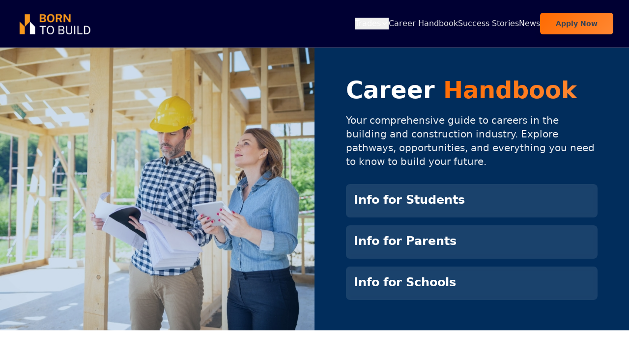

--- FILE ---
content_type: text/html; charset=utf-8
request_url: https://born2build.com.au/career-handbook/
body_size: 1997
content:
<!DOCTYPE html>
<html lang="en">
  <head>
    <!-- Google tag (gtag.js) -->
    <script async src="https://www.googletagmanager.com/gtag/js?id=AW-17805202371"></script>
    <script>
      window.dataLayer = window.dataLayer || [];
      function gtag(){dataLayer.push(arguments);}
      gtag('js', new Date());
      gtag('config', 'AW-17805202371');
    </script>
    <meta charset="UTF-8" />
    <meta name="viewport" content="width=device-width, initial-scale=1.0" />
    <meta name="google-site-verification" content="M0bZj2Cx4O8Or95NonUqNeA03IZkMbKnUsQvi4yEeyI" />
    <link rel="icon" href="/lovable-uploads/311b5a19-e1a6-4799-b7a1-bfe46cc94ec1.png" type="image/png">
    <title>Born to Build SA - Apprenticeships &amp; Trade Training | South Australia</title>
    <meta name="description" content="Start your trade career today with paid apprenticeships in South Australia. Join Born to Build's comprehensive program delivering the next generation of skilled tradies.">
    <meta name="keywords" content="apprenticeships, trades, construction, south australia, carpenter, electrician, plumber, bricklayer, job training">
    <meta name="author" content="Lovable" />

    
    
    <meta property="og:type" content="website" />
    <meta property="og:image" content="https://storage.googleapis.com/gpt-engineer-file-uploads/AP9FpS7rgSbhkVEoQZyiWgX6LnQ2/social-images/social-1759221115568-b2b log.png">

    <meta name="twitter:card" content="summary_large_image" />
    <meta name="twitter:site" content="@lovable_dev" />
    <meta name="twitter:image" content="https://storage.googleapis.com/gpt-engineer-file-uploads/AP9FpS7rgSbhkVEoQZyiWgX6LnQ2/social-images/social-1759221115568-b2b log.png">
    
    <!-- Lead Connector Chat Widget -->
    <script 
      async
      src="https://widgets.leadconnectorhq.com/loader.js"  
      data-resources-url="https://widgets.leadconnectorhq.com/chat-widget/loader.js" 
      data-widget-id="68ae28270720838946400834"   > 
    </script>
    <meta property="og:title" content="Born to Build SA - Apprenticeships &amp; Trade Training | South Australia">
  <meta name="twitter:title" content="Born to Build SA - Apprenticeships &amp; Trade Training | South Australia">
  <meta property="og:description" content="Start your trade career today with paid apprenticeships in South Australia. Join Born to Build&#39;s comprehensive program delivering the next generation of skilled tradies.">
  <meta name="twitter:description" content="Start your trade career today with paid apprenticeships in South Australia. Join Born to Build&#39;s comprehensive program delivering the next generation of skilled tradies.">
  
  <!-- Structured Data - Organization & Local Business -->
  <script type="application/ld+json">
  {
    "@context": "https://schema.org",
    "@type": "EducationalOrganization",
    "name": "Born to Build SA",
    "alternateName": "Born to Build South Australia",
    "url": "https://borntobuild.com.au",
    "logo": "https://borntobuild.com.au/lovable-uploads/311b5a19-e1a6-4799-b7a1-bfe46cc94ec1.png",
    "description": "Born to Build SA delivers paid apprenticeships and trade training programs in South Australia, developing the next generation of skilled tradies in construction, electrical, plumbing, and more.",
    "address": {
      "@type": "PostalAddress",
      "addressRegion": "South Australia",
      "addressCountry": "AU"
    },
    "areaServed": {
      "@type": "State",
      "name": "South Australia"
    },
    "sameAs": [],
    "contactPoint": {
      "@type": "ContactPoint",
      "contactType": "customer service",
      "availableLanguage": "English"
    },
    "hasOfferCatalog": {
      "@type": "OfferCatalog",
      "name": "Trade Apprenticeships",
      "itemListElement": [
        {
          "@type": "OfferCatalog",
          "name": "Construction Trades",
          "itemListElement": [
            {"@type": "Offer", "itemOffered": {"@type": "EducationalOccupationalProgram", "name": "Carpenter Apprenticeship"}},
            {"@type": "Offer", "itemOffered": {"@type": "EducationalOccupationalProgram", "name": "Electrician Apprenticeship"}},
            {"@type": "Offer", "itemOffered": {"@type": "EducationalOccupationalProgram", "name": "Plumber Apprenticeship"}},
            {"@type": "Offer", "itemOffered": {"@type": "EducationalOccupationalProgram", "name": "Bricklayer Apprenticeship"}}
          ]
        }
      ]
    }
  }
  </script>
  <script type="module" crossorigin src="/assets/index-C2_kQs2X.js"></script>
  <link rel="stylesheet" crossorigin href="/assets/index-7yVNaBmu.css">
<script defer src="https://born2build.com.au/~flock.js" data-proxy-url="https://born2build.com.au/~api/analytics"></script></head>

  <body>
    <div id="root"></div>
  </body>
</html>


--- FILE ---
content_type: text/javascript; charset=utf-8
request_url: https://born2build.com.au/assets/index-C2_kQs2X.js
body_size: 247805
content:
var Kp=e=>{throw TypeError(e)};var uu=(e,t,s)=>t.has(e)||Kp("Cannot "+s);var O=(e,t,s)=>(uu(e,t,"read from private field"),s?s.call(e):t.get(e)),Ae=(e,t,s)=>t.has(e)?Kp("Cannot add the same private member more than once"):t instanceof WeakSet?t.add(e):t.set(e,s),ye=(e,t,s,n)=>(uu(e,t,"write to private field"),n?n.call(e,s):t.set(e,s),s),xt=(e,t,s)=>(uu(e,t,"access private method"),s);var Cl=(e,t,s,n)=>({set _(a){ye(e,t,a,s)},get _(){return O(e,t,n)}});function Mk(e,t){for(var s=0;s<t.length;s++){const n=t[s];if(typeof n!="string"&&!Array.isArray(n)){for(const a in n)if(a!=="default"&&!(a in e)){const i=Object.getOwnPropertyDescriptor(n,a);i&&Object.defineProperty(e,a,i.get?i:{enumerable:!0,get:()=>n[a]})}}}return Object.freeze(Object.defineProperty(e,Symbol.toStringTag,{value:"Module"}))}(function(){const t=document.createElement("link").relList;if(t&&t.supports&&t.supports("modulepreload"))return;for(const a of document.querySelectorAll('link[rel="modulepreload"]'))n(a);new MutationObserver(a=>{for(const i of a)if(i.type==="childList")for(const o of i.addedNodes)o.tagName==="LINK"&&o.rel==="modulepreload"&&n(o)}).observe(document,{childList:!0,subtree:!0});function s(a){const i={};return a.integrity&&(i.integrity=a.integrity),a.referrerPolicy&&(i.referrerPolicy=a.referrerPolicy),a.crossOrigin==="use-credentials"?i.credentials="include":a.crossOrigin==="anonymous"?i.credentials="omit":i.credentials="same-origin",i}function n(a){if(a.ep)return;a.ep=!0;const i=s(a);fetch(a.href,i)}})();function By(e){return e&&e.__esModule&&Object.prototype.hasOwnProperty.call(e,"default")?e.default:e}var Fy={exports:{}},hd={},Uy={exports:{}},Ne={};/**
 * @license React
 * react.production.min.js
 *
 * Copyright (c) Facebook, Inc. and its affiliates.
 *
 * This source code is licensed under the MIT license found in the
 * LICENSE file in the root directory of this source tree.
 */var al=Symbol.for("react.element"),Dk=Symbol.for("react.portal"),Lk=Symbol.for("react.fragment"),$k=Symbol.for("react.strict_mode"),Bk=Symbol.for("react.profiler"),Fk=Symbol.for("react.provider"),Uk=Symbol.for("react.context"),zk=Symbol.for("react.forward_ref"),Wk=Symbol.for("react.suspense"),Hk=Symbol.for("react.memo"),qk=Symbol.for("react.lazy"),Yp=Symbol.iterator;function Vk(e){return e===null||typeof e!="object"?null:(e=Yp&&e[Yp]||e["@@iterator"],typeof e=="function"?e:null)}var zy={isMounted:function(){return!1},enqueueForceUpdate:function(){},enqueueReplaceState:function(){},enqueueSetState:function(){}},Wy=Object.assign,Hy={};function fi(e,t,s){this.props=e,this.context=t,this.refs=Hy,this.updater=s||zy}fi.prototype.isReactComponent={};fi.prototype.setState=function(e,t){if(typeof e!="object"&&typeof e!="function"&&e!=null)throw Error("setState(...): takes an object of state variables to update or a function which returns an object of state variables.");this.updater.enqueueSetState(this,e,t,"setState")};fi.prototype.forceUpdate=function(e){this.updater.enqueueForceUpdate(this,e,"forceUpdate")};function qy(){}qy.prototype=fi.prototype;function zm(e,t,s){this.props=e,this.context=t,this.refs=Hy,this.updater=s||zy}var Wm=zm.prototype=new qy;Wm.constructor=zm;Wy(Wm,fi.prototype);Wm.isPureReactComponent=!0;var Jp=Array.isArray,Vy=Object.prototype.hasOwnProperty,Hm={current:null},Gy={key:!0,ref:!0,__self:!0,__source:!0};function Ky(e,t,s){var n,a={},i=null,o=null;if(t!=null)for(n in t.ref!==void 0&&(o=t.ref),t.key!==void 0&&(i=""+t.key),t)Vy.call(t,n)&&!Gy.hasOwnProperty(n)&&(a[n]=t[n]);var l=arguments.length-2;if(l===1)a.children=s;else if(1<l){for(var c=Array(l),d=0;d<l;d++)c[d]=arguments[d+2];a.children=c}if(e&&e.defaultProps)for(n in l=e.defaultProps,l)a[n]===void 0&&(a[n]=l[n]);return{$$typeof:al,type:e,key:i,ref:o,props:a,_owner:Hm.current}}function Gk(e,t){return{$$typeof:al,type:e.type,key:t,ref:e.ref,props:e.props,_owner:e._owner}}function qm(e){return typeof e=="object"&&e!==null&&e.$$typeof===al}function Kk(e){var t={"=":"=0",":":"=2"};return"$"+e.replace(/[=:]/g,function(s){return t[s]})}var Qp=/\/+/g;function hu(e,t){return typeof e=="object"&&e!==null&&e.key!=null?Kk(""+e.key):t.toString(36)}function nc(e,t,s,n,a){var i=typeof e;(i==="undefined"||i==="boolean")&&(e=null);var o=!1;if(e===null)o=!0;else switch(i){case"string":case"number":o=!0;break;case"object":switch(e.$$typeof){case al:case Dk:o=!0}}if(o)return o=e,a=a(o),e=n===""?"."+hu(o,0):n,Jp(a)?(s="",e!=null&&(s=e.replace(Qp,"$&/")+"/"),nc(a,t,s,"",function(d){return d})):a!=null&&(qm(a)&&(a=Gk(a,s+(!a.key||o&&o.key===a.key?"":(""+a.key).replace(Qp,"$&/")+"/")+e)),t.push(a)),1;if(o=0,n=n===""?".":n+":",Jp(e))for(var l=0;l<e.length;l++){i=e[l];var c=n+hu(i,l);o+=nc(i,t,s,c,a)}else if(c=Vk(e),typeof c=="function")for(e=c.call(e),l=0;!(i=e.next()).done;)i=i.value,c=n+hu(i,l++),o+=nc(i,t,s,c,a);else if(i==="object")throw t=String(e),Error("Objects are not valid as a React child (found: "+(t==="[object Object]"?"object with keys {"+Object.keys(e).join(", ")+"}":t)+"). If you meant to render a collection of children, use an array instead.");return o}function El(e,t,s){if(e==null)return e;var n=[],a=0;return nc(e,n,"","",function(i){return t.call(s,i,a++)}),n}function Yk(e){if(e._status===-1){var t=e._result;t=t(),t.then(function(s){(e._status===0||e._status===-1)&&(e._status=1,e._result=s)},function(s){(e._status===0||e._status===-1)&&(e._status=2,e._result=s)}),e._status===-1&&(e._status=0,e._result=t)}if(e._status===1)return e._result.default;throw e._result}var At={current:null},ac={transition:null},Jk={ReactCurrentDispatcher:At,ReactCurrentBatchConfig:ac,ReactCurrentOwner:Hm};function Yy(){throw Error("act(...) is not supported in production builds of React.")}Ne.Children={map:El,forEach:function(e,t,s){El(e,function(){t.apply(this,arguments)},s)},count:function(e){var t=0;return El(e,function(){t++}),t},toArray:function(e){return El(e,function(t){return t})||[]},only:function(e){if(!qm(e))throw Error("React.Children.only expected to receive a single React element child.");return e}};Ne.Component=fi;Ne.Fragment=Lk;Ne.Profiler=Bk;Ne.PureComponent=zm;Ne.StrictMode=$k;Ne.Suspense=Wk;Ne.__SECRET_INTERNALS_DO_NOT_USE_OR_YOU_WILL_BE_FIRED=Jk;Ne.act=Yy;Ne.cloneElement=function(e,t,s){if(e==null)throw Error("React.cloneElement(...): The argument must be a React element, but you passed "+e+".");var n=Wy({},e.props),a=e.key,i=e.ref,o=e._owner;if(t!=null){if(t.ref!==void 0&&(i=t.ref,o=Hm.current),t.key!==void 0&&(a=""+t.key),e.type&&e.type.defaultProps)var l=e.type.defaultProps;for(c in t)Vy.call(t,c)&&!Gy.hasOwnProperty(c)&&(n[c]=t[c]===void 0&&l!==void 0?l[c]:t[c])}var c=arguments.length-2;if(c===1)n.children=s;else if(1<c){l=Array(c);for(var d=0;d<c;d++)l[d]=arguments[d+2];n.children=l}return{$$typeof:al,type:e.type,key:a,ref:i,props:n,_owner:o}};Ne.createContext=function(e){return e={$$typeof:Uk,_currentValue:e,_currentValue2:e,_threadCount:0,Provider:null,Consumer:null,_defaultValue:null,_globalName:null},e.Provider={$$typeof:Fk,_context:e},e.Consumer=e};Ne.createElement=Ky;Ne.createFactory=function(e){var t=Ky.bind(null,e);return t.type=e,t};Ne.createRef=function(){return{current:null}};Ne.forwardRef=function(e){return{$$typeof:zk,render:e}};Ne.isValidElement=qm;Ne.lazy=function(e){return{$$typeof:qk,_payload:{_status:-1,_result:e},_init:Yk}};Ne.memo=function(e,t){return{$$typeof:Hk,type:e,compare:t===void 0?null:t}};Ne.startTransition=function(e){var t=ac.transition;ac.transition={};try{e()}finally{ac.transition=t}};Ne.unstable_act=Yy;Ne.useCallback=function(e,t){return At.current.useCallback(e,t)};Ne.useContext=function(e){return At.current.useContext(e)};Ne.useDebugValue=function(){};Ne.useDeferredValue=function(e){return At.current.useDeferredValue(e)};Ne.useEffect=function(e,t){return At.current.useEffect(e,t)};Ne.useId=function(){return At.current.useId()};Ne.useImperativeHandle=function(e,t,s){return At.current.useImperativeHandle(e,t,s)};Ne.useInsertionEffect=function(e,t){return At.current.useInsertionEffect(e,t)};Ne.useLayoutEffect=function(e,t){return At.current.useLayoutEffect(e,t)};Ne.useMemo=function(e,t){return At.current.useMemo(e,t)};Ne.useReducer=function(e,t,s){return At.current.useReducer(e,t,s)};Ne.useRef=function(e){return At.current.useRef(e)};Ne.useState=function(e){return At.current.useState(e)};Ne.useSyncExternalStore=function(e,t,s){return At.current.useSyncExternalStore(e,t,s)};Ne.useTransition=function(){return At.current.useTransition()};Ne.version="18.3.1";Uy.exports=Ne;var x=Uy.exports;const B=By(x),Vm=Mk({__proto__:null,default:B},[x]);/**
 * @license React
 * react-jsx-runtime.production.min.js
 *
 * Copyright (c) Facebook, Inc. and its affiliates.
 *
 * This source code is licensed under the MIT license found in the
 * LICENSE file in the root directory of this source tree.
 */var Qk=x,Xk=Symbol.for("react.element"),Zk=Symbol.for("react.fragment"),eS=Object.prototype.hasOwnProperty,tS=Qk.__SECRET_INTERNALS_DO_NOT_USE_OR_YOU_WILL_BE_FIRED.ReactCurrentOwner,rS={key:!0,ref:!0,__self:!0,__source:!0};function Jy(e,t,s){var n,a={},i=null,o=null;s!==void 0&&(i=""+s),t.key!==void 0&&(i=""+t.key),t.ref!==void 0&&(o=t.ref);for(n in t)eS.call(t,n)&&!rS.hasOwnProperty(n)&&(a[n]=t[n]);if(e&&e.defaultProps)for(n in t=e.defaultProps,t)a[n]===void 0&&(a[n]=t[n]);return{$$typeof:Xk,type:e,key:i,ref:o,props:a,_owner:tS.current}}hd.Fragment=Zk;hd.jsx=Jy;hd.jsxs=Jy;Fy.exports=hd;var r=Fy.exports,Qy={exports:{}},Xt={},Xy={exports:{}},Zy={};/**
 * @license React
 * scheduler.production.min.js
 *
 * Copyright (c) Facebook, Inc. and its affiliates.
 *
 * This source code is licensed under the MIT license found in the
 * LICENSE file in the root directory of this source tree.
 */(function(e){function t(P,E){var U=P.length;P.push(E);e:for(;0<U;){var G=U-1>>>1,q=P[G];if(0<a(q,E))P[G]=E,P[U]=q,U=G;else break e}}function s(P){return P.length===0?null:P[0]}function n(P){if(P.length===0)return null;var E=P[0],U=P.pop();if(U!==E){P[0]=U;e:for(var G=0,q=P.length,ie=q>>>1;G<ie;){var se=2*(G+1)-1,we=P[se],be=se+1,F=P[be];if(0>a(we,U))be<q&&0>a(F,we)?(P[G]=F,P[be]=U,G=be):(P[G]=we,P[se]=U,G=se);else if(be<q&&0>a(F,U))P[G]=F,P[be]=U,G=be;else break e}}return E}function a(P,E){var U=P.sortIndex-E.sortIndex;return U!==0?U:P.id-E.id}if(typeof performance=="object"&&typeof performance.now=="function"){var i=performance;e.unstable_now=function(){return i.now()}}else{var o=Date,l=o.now();e.unstable_now=function(){return o.now()-l}}var c=[],d=[],u=1,h=null,f=3,p=!1,g=!1,m=!1,b=typeof setTimeout=="function"?setTimeout:null,v=typeof clearTimeout=="function"?clearTimeout:null,y=typeof setImmediate<"u"?setImmediate:null;typeof navigator<"u"&&navigator.scheduling!==void 0&&navigator.scheduling.isInputPending!==void 0&&navigator.scheduling.isInputPending.bind(navigator.scheduling);function w(P){for(var E=s(d);E!==null;){if(E.callback===null)n(d);else if(E.startTime<=P)n(d),E.sortIndex=E.expirationTime,t(c,E);else break;E=s(d)}}function j(P){if(m=!1,w(P),!g)if(s(c)!==null)g=!0,H(N);else{var E=s(d);E!==null&&Y(j,E.startTime-P)}}function N(P,E){g=!1,m&&(m=!1,v(C),C=-1),p=!0;var U=f;try{for(w(E),h=s(c);h!==null&&(!(h.expirationTime>E)||P&&!$());){var G=h.callback;if(typeof G=="function"){h.callback=null,f=h.priorityLevel;var q=G(h.expirationTime<=E);E=e.unstable_now(),typeof q=="function"?h.callback=q:h===s(c)&&n(c),w(E)}else n(c);h=s(c)}if(h!==null)var ie=!0;else{var se=s(d);se!==null&&Y(j,se.startTime-E),ie=!1}return ie}finally{h=null,f=U,p=!1}}var _=!1,S=null,C=-1,T=5,R=-1;function $(){return!(e.unstable_now()-R<T)}function D(){if(S!==null){var P=e.unstable_now();R=P;var E=!0;try{E=S(!0,P)}finally{E?J():(_=!1,S=null)}}else _=!1}var J;if(typeof y=="function")J=function(){y(D)};else if(typeof MessageChannel<"u"){var L=new MessageChannel,K=L.port2;L.port1.onmessage=D,J=function(){K.postMessage(null)}}else J=function(){b(D,0)};function H(P){S=P,_||(_=!0,J())}function Y(P,E){C=b(function(){P(e.unstable_now())},E)}e.unstable_IdlePriority=5,e.unstable_ImmediatePriority=1,e.unstable_LowPriority=4,e.unstable_NormalPriority=3,e.unstable_Profiling=null,e.unstable_UserBlockingPriority=2,e.unstable_cancelCallback=function(P){P.callback=null},e.unstable_continueExecution=function(){g||p||(g=!0,H(N))},e.unstable_forceFrameRate=function(P){0>P||125<P?console.error("forceFrameRate takes a positive int between 0 and 125, forcing frame rates higher than 125 fps is not supported"):T=0<P?Math.floor(1e3/P):5},e.unstable_getCurrentPriorityLevel=function(){return f},e.unstable_getFirstCallbackNode=function(){return s(c)},e.unstable_next=function(P){switch(f){case 1:case 2:case 3:var E=3;break;default:E=f}var U=f;f=E;try{return P()}finally{f=U}},e.unstable_pauseExecution=function(){},e.unstable_requestPaint=function(){},e.unstable_runWithPriority=function(P,E){switch(P){case 1:case 2:case 3:case 4:case 5:break;default:P=3}var U=f;f=P;try{return E()}finally{f=U}},e.unstable_scheduleCallback=function(P,E,U){var G=e.unstable_now();switch(typeof U=="object"&&U!==null?(U=U.delay,U=typeof U=="number"&&0<U?G+U:G):U=G,P){case 1:var q=-1;break;case 2:q=250;break;case 5:q=1073741823;break;case 4:q=1e4;break;default:q=5e3}return q=U+q,P={id:u++,callback:E,priorityLevel:P,startTime:U,expirationTime:q,sortIndex:-1},U>G?(P.sortIndex=U,t(d,P),s(c)===null&&P===s(d)&&(m?(v(C),C=-1):m=!0,Y(j,U-G))):(P.sortIndex=q,t(c,P),g||p||(g=!0,H(N))),P},e.unstable_shouldYield=$,e.unstable_wrapCallback=function(P){var E=f;return function(){var U=f;f=E;try{return P.apply(this,arguments)}finally{f=U}}}})(Zy);Xy.exports=Zy;var sS=Xy.exports;/**
 * @license React
 * react-dom.production.min.js
 *
 * Copyright (c) Facebook, Inc. and its affiliates.
 *
 * This source code is licensed under the MIT license found in the
 * LICENSE file in the root directory of this source tree.
 */var nS=x,Qt=sS;function z(e){for(var t="https://reactjs.org/docs/error-decoder.html?invariant="+e,s=1;s<arguments.length;s++)t+="&args[]="+encodeURIComponent(arguments[s]);return"Minified React error #"+e+"; visit "+t+" for the full message or use the non-minified dev environment for full errors and additional helpful warnings."}var ev=new Set,po={};function Kn(e,t){Ja(e,t),Ja(e+"Capture",t)}function Ja(e,t){for(po[e]=t,e=0;e<t.length;e++)ev.add(t[e])}var hs=!(typeof window>"u"||typeof window.document>"u"||typeof window.document.createElement>"u"),dh=Object.prototype.hasOwnProperty,aS=/^[:A-Z_a-z\u00C0-\u00D6\u00D8-\u00F6\u00F8-\u02FF\u0370-\u037D\u037F-\u1FFF\u200C-\u200D\u2070-\u218F\u2C00-\u2FEF\u3001-\uD7FF\uF900-\uFDCF\uFDF0-\uFFFD][:A-Z_a-z\u00C0-\u00D6\u00D8-\u00F6\u00F8-\u02FF\u0370-\u037D\u037F-\u1FFF\u200C-\u200D\u2070-\u218F\u2C00-\u2FEF\u3001-\uD7FF\uF900-\uFDCF\uFDF0-\uFFFD\-.0-9\u00B7\u0300-\u036F\u203F-\u2040]*$/,Xp={},Zp={};function iS(e){return dh.call(Zp,e)?!0:dh.call(Xp,e)?!1:aS.test(e)?Zp[e]=!0:(Xp[e]=!0,!1)}function oS(e,t,s,n){if(s!==null&&s.type===0)return!1;switch(typeof t){case"function":case"symbol":return!0;case"boolean":return n?!1:s!==null?!s.acceptsBooleans:(e=e.toLowerCase().slice(0,5),e!=="data-"&&e!=="aria-");default:return!1}}function lS(e,t,s,n){if(t===null||typeof t>"u"||oS(e,t,s,n))return!0;if(n)return!1;if(s!==null)switch(s.type){case 3:return!t;case 4:return t===!1;case 5:return isNaN(t);case 6:return isNaN(t)||1>t}return!1}function Pt(e,t,s,n,a,i,o){this.acceptsBooleans=t===2||t===3||t===4,this.attributeName=n,this.attributeNamespace=a,this.mustUseProperty=s,this.propertyName=e,this.type=t,this.sanitizeURL=i,this.removeEmptyString=o}var pt={};"children dangerouslySetInnerHTML defaultValue defaultChecked innerHTML suppressContentEditableWarning suppressHydrationWarning style".split(" ").forEach(function(e){pt[e]=new Pt(e,0,!1,e,null,!1,!1)});[["acceptCharset","accept-charset"],["className","class"],["htmlFor","for"],["httpEquiv","http-equiv"]].forEach(function(e){var t=e[0];pt[t]=new Pt(t,1,!1,e[1],null,!1,!1)});["contentEditable","draggable","spellCheck","value"].forEach(function(e){pt[e]=new Pt(e,2,!1,e.toLowerCase(),null,!1,!1)});["autoReverse","externalResourcesRequired","focusable","preserveAlpha"].forEach(function(e){pt[e]=new Pt(e,2,!1,e,null,!1,!1)});"allowFullScreen async autoFocus autoPlay controls default defer disabled disablePictureInPicture disableRemotePlayback formNoValidate hidden loop noModule noValidate open playsInline readOnly required reversed scoped seamless itemScope".split(" ").forEach(function(e){pt[e]=new Pt(e,3,!1,e.toLowerCase(),null,!1,!1)});["checked","multiple","muted","selected"].forEach(function(e){pt[e]=new Pt(e,3,!0,e,null,!1,!1)});["capture","download"].forEach(function(e){pt[e]=new Pt(e,4,!1,e,null,!1,!1)});["cols","rows","size","span"].forEach(function(e){pt[e]=new Pt(e,6,!1,e,null,!1,!1)});["rowSpan","start"].forEach(function(e){pt[e]=new Pt(e,5,!1,e.toLowerCase(),null,!1,!1)});var Gm=/[\-:]([a-z])/g;function Km(e){return e[1].toUpperCase()}"accent-height alignment-baseline arabic-form baseline-shift cap-height clip-path clip-rule color-interpolation color-interpolation-filters color-profile color-rendering dominant-baseline enable-background fill-opacity fill-rule flood-color flood-opacity font-family font-size font-size-adjust font-stretch font-style font-variant font-weight glyph-name glyph-orientation-horizontal glyph-orientation-vertical horiz-adv-x horiz-origin-x image-rendering letter-spacing lighting-color marker-end marker-mid marker-start overline-position overline-thickness paint-order panose-1 pointer-events rendering-intent shape-rendering stop-color stop-opacity strikethrough-position strikethrough-thickness stroke-dasharray stroke-dashoffset stroke-linecap stroke-linejoin stroke-miterlimit stroke-opacity stroke-width text-anchor text-decoration text-rendering underline-position underline-thickness unicode-bidi unicode-range units-per-em v-alphabetic v-hanging v-ideographic v-mathematical vector-effect vert-adv-y vert-origin-x vert-origin-y word-spacing writing-mode xmlns:xlink x-height".split(" ").forEach(function(e){var t=e.replace(Gm,Km);pt[t]=new Pt(t,1,!1,e,null,!1,!1)});"xlink:actuate xlink:arcrole xlink:role xlink:show xlink:title xlink:type".split(" ").forEach(function(e){var t=e.replace(Gm,Km);pt[t]=new Pt(t,1,!1,e,"http://www.w3.org/1999/xlink",!1,!1)});["xml:base","xml:lang","xml:space"].forEach(function(e){var t=e.replace(Gm,Km);pt[t]=new Pt(t,1,!1,e,"http://www.w3.org/XML/1998/namespace",!1,!1)});["tabIndex","crossOrigin"].forEach(function(e){pt[e]=new Pt(e,1,!1,e.toLowerCase(),null,!1,!1)});pt.xlinkHref=new Pt("xlinkHref",1,!1,"xlink:href","http://www.w3.org/1999/xlink",!0,!1);["src","href","action","formAction"].forEach(function(e){pt[e]=new Pt(e,1,!1,e.toLowerCase(),null,!0,!0)});function Ym(e,t,s,n){var a=pt.hasOwnProperty(t)?pt[t]:null;(a!==null?a.type!==0:n||!(2<t.length)||t[0]!=="o"&&t[0]!=="O"||t[1]!=="n"&&t[1]!=="N")&&(lS(t,s,a,n)&&(s=null),n||a===null?iS(t)&&(s===null?e.removeAttribute(t):e.setAttribute(t,""+s)):a.mustUseProperty?e[a.propertyName]=s===null?a.type===3?!1:"":s:(t=a.attributeName,n=a.attributeNamespace,s===null?e.removeAttribute(t):(a=a.type,s=a===3||a===4&&s===!0?"":""+s,n?e.setAttributeNS(n,t,s):e.setAttribute(t,s))))}var ys=nS.__SECRET_INTERNALS_DO_NOT_USE_OR_YOU_WILL_BE_FIRED,Tl=Symbol.for("react.element"),ga=Symbol.for("react.portal"),ya=Symbol.for("react.fragment"),Jm=Symbol.for("react.strict_mode"),uh=Symbol.for("react.profiler"),tv=Symbol.for("react.provider"),rv=Symbol.for("react.context"),Qm=Symbol.for("react.forward_ref"),hh=Symbol.for("react.suspense"),mh=Symbol.for("react.suspense_list"),Xm=Symbol.for("react.memo"),Rs=Symbol.for("react.lazy"),sv=Symbol.for("react.offscreen"),ex=Symbol.iterator;function Ii(e){return e===null||typeof e!="object"?null:(e=ex&&e[ex]||e["@@iterator"],typeof e=="function"?e:null)}var Ve=Object.assign,mu;function Hi(e){if(mu===void 0)try{throw Error()}catch(s){var t=s.stack.trim().match(/\n( *(at )?)/);mu=t&&t[1]||""}return`
`+mu+e}var fu=!1;function pu(e,t){if(!e||fu)return"";fu=!0;var s=Error.prepareStackTrace;Error.prepareStackTrace=void 0;try{if(t)if(t=function(){throw Error()},Object.defineProperty(t.prototype,"props",{set:function(){throw Error()}}),typeof Reflect=="object"&&Reflect.construct){try{Reflect.construct(t,[])}catch(d){var n=d}Reflect.construct(e,[],t)}else{try{t.call()}catch(d){n=d}e.call(t.prototype)}else{try{throw Error()}catch(d){n=d}e()}}catch(d){if(d&&n&&typeof d.stack=="string"){for(var a=d.stack.split(`
`),i=n.stack.split(`
`),o=a.length-1,l=i.length-1;1<=o&&0<=l&&a[o]!==i[l];)l--;for(;1<=o&&0<=l;o--,l--)if(a[o]!==i[l]){if(o!==1||l!==1)do if(o--,l--,0>l||a[o]!==i[l]){var c=`
`+a[o].replace(" at new "," at ");return e.displayName&&c.includes("<anonymous>")&&(c=c.replace("<anonymous>",e.displayName)),c}while(1<=o&&0<=l);break}}}finally{fu=!1,Error.prepareStackTrace=s}return(e=e?e.displayName||e.name:"")?Hi(e):""}function cS(e){switch(e.tag){case 5:return Hi(e.type);case 16:return Hi("Lazy");case 13:return Hi("Suspense");case 19:return Hi("SuspenseList");case 0:case 2:case 15:return e=pu(e.type,!1),e;case 11:return e=pu(e.type.render,!1),e;case 1:return e=pu(e.type,!0),e;default:return""}}function fh(e){if(e==null)return null;if(typeof e=="function")return e.displayName||e.name||null;if(typeof e=="string")return e;switch(e){case ya:return"Fragment";case ga:return"Portal";case uh:return"Profiler";case Jm:return"StrictMode";case hh:return"Suspense";case mh:return"SuspenseList"}if(typeof e=="object")switch(e.$$typeof){case rv:return(e.displayName||"Context")+".Consumer";case tv:return(e._context.displayName||"Context")+".Provider";case Qm:var t=e.render;return e=e.displayName,e||(e=t.displayName||t.name||"",e=e!==""?"ForwardRef("+e+")":"ForwardRef"),e;case Xm:return t=e.displayName||null,t!==null?t:fh(e.type)||"Memo";case Rs:t=e._payload,e=e._init;try{return fh(e(t))}catch{}}return null}function dS(e){var t=e.type;switch(e.tag){case 24:return"Cache";case 9:return(t.displayName||"Context")+".Consumer";case 10:return(t._context.displayName||"Context")+".Provider";case 18:return"DehydratedFragment";case 11:return e=t.render,e=e.displayName||e.name||"",t.displayName||(e!==""?"ForwardRef("+e+")":"ForwardRef");case 7:return"Fragment";case 5:return t;case 4:return"Portal";case 3:return"Root";case 6:return"Text";case 16:return fh(t);case 8:return t===Jm?"StrictMode":"Mode";case 22:return"Offscreen";case 12:return"Profiler";case 21:return"Scope";case 13:return"Suspense";case 19:return"SuspenseList";case 25:return"TracingMarker";case 1:case 0:case 17:case 2:case 14:case 15:if(typeof t=="function")return t.displayName||t.name||null;if(typeof t=="string")return t}return null}function rn(e){switch(typeof e){case"boolean":case"number":case"string":case"undefined":return e;case"object":return e;default:return""}}function nv(e){var t=e.type;return(e=e.nodeName)&&e.toLowerCase()==="input"&&(t==="checkbox"||t==="radio")}function uS(e){var t=nv(e)?"checked":"value",s=Object.getOwnPropertyDescriptor(e.constructor.prototype,t),n=""+e[t];if(!e.hasOwnProperty(t)&&typeof s<"u"&&typeof s.get=="function"&&typeof s.set=="function"){var a=s.get,i=s.set;return Object.defineProperty(e,t,{configurable:!0,get:function(){return a.call(this)},set:function(o){n=""+o,i.call(this,o)}}),Object.defineProperty(e,t,{enumerable:s.enumerable}),{getValue:function(){return n},setValue:function(o){n=""+o},stopTracking:function(){e._valueTracker=null,delete e[t]}}}}function Al(e){e._valueTracker||(e._valueTracker=uS(e))}function av(e){if(!e)return!1;var t=e._valueTracker;if(!t)return!0;var s=t.getValue(),n="";return e&&(n=nv(e)?e.checked?"true":"false":e.value),e=n,e!==s?(t.setValue(e),!0):!1}function bc(e){if(e=e||(typeof document<"u"?document:void 0),typeof e>"u")return null;try{return e.activeElement||e.body}catch{return e.body}}function ph(e,t){var s=t.checked;return Ve({},t,{defaultChecked:void 0,defaultValue:void 0,value:void 0,checked:s??e._wrapperState.initialChecked})}function tx(e,t){var s=t.defaultValue==null?"":t.defaultValue,n=t.checked!=null?t.checked:t.defaultChecked;s=rn(t.value!=null?t.value:s),e._wrapperState={initialChecked:n,initialValue:s,controlled:t.type==="checkbox"||t.type==="radio"?t.checked!=null:t.value!=null}}function iv(e,t){t=t.checked,t!=null&&Ym(e,"checked",t,!1)}function xh(e,t){iv(e,t);var s=rn(t.value),n=t.type;if(s!=null)n==="number"?(s===0&&e.value===""||e.value!=s)&&(e.value=""+s):e.value!==""+s&&(e.value=""+s);else if(n==="submit"||n==="reset"){e.removeAttribute("value");return}t.hasOwnProperty("value")?gh(e,t.type,s):t.hasOwnProperty("defaultValue")&&gh(e,t.type,rn(t.defaultValue)),t.checked==null&&t.defaultChecked!=null&&(e.defaultChecked=!!t.defaultChecked)}function rx(e,t,s){if(t.hasOwnProperty("value")||t.hasOwnProperty("defaultValue")){var n=t.type;if(!(n!=="submit"&&n!=="reset"||t.value!==void 0&&t.value!==null))return;t=""+e._wrapperState.initialValue,s||t===e.value||(e.value=t),e.defaultValue=t}s=e.name,s!==""&&(e.name=""),e.defaultChecked=!!e._wrapperState.initialChecked,s!==""&&(e.name=s)}function gh(e,t,s){(t!=="number"||bc(e.ownerDocument)!==e)&&(s==null?e.defaultValue=""+e._wrapperState.initialValue:e.defaultValue!==""+s&&(e.defaultValue=""+s))}var qi=Array.isArray;function Pa(e,t,s,n){if(e=e.options,t){t={};for(var a=0;a<s.length;a++)t["$"+s[a]]=!0;for(s=0;s<e.length;s++)a=t.hasOwnProperty("$"+e[s].value),e[s].selected!==a&&(e[s].selected=a),a&&n&&(e[s].defaultSelected=!0)}else{for(s=""+rn(s),t=null,a=0;a<e.length;a++){if(e[a].value===s){e[a].selected=!0,n&&(e[a].defaultSelected=!0);return}t!==null||e[a].disabled||(t=e[a])}t!==null&&(t.selected=!0)}}function yh(e,t){if(t.dangerouslySetInnerHTML!=null)throw Error(z(91));return Ve({},t,{value:void 0,defaultValue:void 0,children:""+e._wrapperState.initialValue})}function sx(e,t){var s=t.value;if(s==null){if(s=t.children,t=t.defaultValue,s!=null){if(t!=null)throw Error(z(92));if(qi(s)){if(1<s.length)throw Error(z(93));s=s[0]}t=s}t==null&&(t=""),s=t}e._wrapperState={initialValue:rn(s)}}function ov(e,t){var s=rn(t.value),n=rn(t.defaultValue);s!=null&&(s=""+s,s!==e.value&&(e.value=s),t.defaultValue==null&&e.defaultValue!==s&&(e.defaultValue=s)),n!=null&&(e.defaultValue=""+n)}function nx(e){var t=e.textContent;t===e._wrapperState.initialValue&&t!==""&&t!==null&&(e.value=t)}function lv(e){switch(e){case"svg":return"http://www.w3.org/2000/svg";case"math":return"http://www.w3.org/1998/Math/MathML";default:return"http://www.w3.org/1999/xhtml"}}function vh(e,t){return e==null||e==="http://www.w3.org/1999/xhtml"?lv(t):e==="http://www.w3.org/2000/svg"&&t==="foreignObject"?"http://www.w3.org/1999/xhtml":e}var Pl,cv=function(e){return typeof MSApp<"u"&&MSApp.execUnsafeLocalFunction?function(t,s,n,a){MSApp.execUnsafeLocalFunction(function(){return e(t,s,n,a)})}:e}(function(e,t){if(e.namespaceURI!=="http://www.w3.org/2000/svg"||"innerHTML"in e)e.innerHTML=t;else{for(Pl=Pl||document.createElement("div"),Pl.innerHTML="<svg>"+t.valueOf().toString()+"</svg>",t=Pl.firstChild;e.firstChild;)e.removeChild(e.firstChild);for(;t.firstChild;)e.appendChild(t.firstChild)}});function xo(e,t){if(t){var s=e.firstChild;if(s&&s===e.lastChild&&s.nodeType===3){s.nodeValue=t;return}}e.textContent=t}var to={animationIterationCount:!0,aspectRatio:!0,borderImageOutset:!0,borderImageSlice:!0,borderImageWidth:!0,boxFlex:!0,boxFlexGroup:!0,boxOrdinalGroup:!0,columnCount:!0,columns:!0,flex:!0,flexGrow:!0,flexPositive:!0,flexShrink:!0,flexNegative:!0,flexOrder:!0,gridArea:!0,gridRow:!0,gridRowEnd:!0,gridRowSpan:!0,gridRowStart:!0,gridColumn:!0,gridColumnEnd:!0,gridColumnSpan:!0,gridColumnStart:!0,fontWeight:!0,lineClamp:!0,lineHeight:!0,opacity:!0,order:!0,orphans:!0,tabSize:!0,widows:!0,zIndex:!0,zoom:!0,fillOpacity:!0,floodOpacity:!0,stopOpacity:!0,strokeDasharray:!0,strokeDashoffset:!0,strokeMiterlimit:!0,strokeOpacity:!0,strokeWidth:!0},hS=["Webkit","ms","Moz","O"];Object.keys(to).forEach(function(e){hS.forEach(function(t){t=t+e.charAt(0).toUpperCase()+e.substring(1),to[t]=to[e]})});function dv(e,t,s){return t==null||typeof t=="boolean"||t===""?"":s||typeof t!="number"||t===0||to.hasOwnProperty(e)&&to[e]?(""+t).trim():t+"px"}function uv(e,t){e=e.style;for(var s in t)if(t.hasOwnProperty(s)){var n=s.indexOf("--")===0,a=dv(s,t[s],n);s==="float"&&(s="cssFloat"),n?e.setProperty(s,a):e[s]=a}}var mS=Ve({menuitem:!0},{area:!0,base:!0,br:!0,col:!0,embed:!0,hr:!0,img:!0,input:!0,keygen:!0,link:!0,meta:!0,param:!0,source:!0,track:!0,wbr:!0});function wh(e,t){if(t){if(mS[e]&&(t.children!=null||t.dangerouslySetInnerHTML!=null))throw Error(z(137,e));if(t.dangerouslySetInnerHTML!=null){if(t.children!=null)throw Error(z(60));if(typeof t.dangerouslySetInnerHTML!="object"||!("__html"in t.dangerouslySetInnerHTML))throw Error(z(61))}if(t.style!=null&&typeof t.style!="object")throw Error(z(62))}}function bh(e,t){if(e.indexOf("-")===-1)return typeof t.is=="string";switch(e){case"annotation-xml":case"color-profile":case"font-face":case"font-face-src":case"font-face-uri":case"font-face-format":case"font-face-name":case"missing-glyph":return!1;default:return!0}}var jh=null;function Zm(e){return e=e.target||e.srcElement||window,e.correspondingUseElement&&(e=e.correspondingUseElement),e.nodeType===3?e.parentNode:e}var Nh=null,Ra=null,Ia=null;function ax(e){if(e=ll(e)){if(typeof Nh!="function")throw Error(z(280));var t=e.stateNode;t&&(t=gd(t),Nh(e.stateNode,e.type,t))}}function hv(e){Ra?Ia?Ia.push(e):Ia=[e]:Ra=e}function mv(){if(Ra){var e=Ra,t=Ia;if(Ia=Ra=null,ax(e),t)for(e=0;e<t.length;e++)ax(t[e])}}function fv(e,t){return e(t)}function pv(){}var xu=!1;function xv(e,t,s){if(xu)return e(t,s);xu=!0;try{return fv(e,t,s)}finally{xu=!1,(Ra!==null||Ia!==null)&&(pv(),mv())}}function go(e,t){var s=e.stateNode;if(s===null)return null;var n=gd(s);if(n===null)return null;s=n[t];e:switch(t){case"onClick":case"onClickCapture":case"onDoubleClick":case"onDoubleClickCapture":case"onMouseDown":case"onMouseDownCapture":case"onMouseMove":case"onMouseMoveCapture":case"onMouseUp":case"onMouseUpCapture":case"onMouseEnter":(n=!n.disabled)||(e=e.type,n=!(e==="button"||e==="input"||e==="select"||e==="textarea")),e=!n;break e;default:e=!1}if(e)return null;if(s&&typeof s!="function")throw Error(z(231,t,typeof s));return s}var kh=!1;if(hs)try{var Oi={};Object.defineProperty(Oi,"passive",{get:function(){kh=!0}}),window.addEventListener("test",Oi,Oi),window.removeEventListener("test",Oi,Oi)}catch{kh=!1}function fS(e,t,s,n,a,i,o,l,c){var d=Array.prototype.slice.call(arguments,3);try{t.apply(s,d)}catch(u){this.onError(u)}}var ro=!1,jc=null,Nc=!1,Sh=null,pS={onError:function(e){ro=!0,jc=e}};function xS(e,t,s,n,a,i,o,l,c){ro=!1,jc=null,fS.apply(pS,arguments)}function gS(e,t,s,n,a,i,o,l,c){if(xS.apply(this,arguments),ro){if(ro){var d=jc;ro=!1,jc=null}else throw Error(z(198));Nc||(Nc=!0,Sh=d)}}function Yn(e){var t=e,s=e;if(e.alternate)for(;t.return;)t=t.return;else{e=t;do t=e,t.flags&4098&&(s=t.return),e=t.return;while(e)}return t.tag===3?s:null}function gv(e){if(e.tag===13){var t=e.memoizedState;if(t===null&&(e=e.alternate,e!==null&&(t=e.memoizedState)),t!==null)return t.dehydrated}return null}function ix(e){if(Yn(e)!==e)throw Error(z(188))}function yS(e){var t=e.alternate;if(!t){if(t=Yn(e),t===null)throw Error(z(188));return t!==e?null:e}for(var s=e,n=t;;){var a=s.return;if(a===null)break;var i=a.alternate;if(i===null){if(n=a.return,n!==null){s=n;continue}break}if(a.child===i.child){for(i=a.child;i;){if(i===s)return ix(a),e;if(i===n)return ix(a),t;i=i.sibling}throw Error(z(188))}if(s.return!==n.return)s=a,n=i;else{for(var o=!1,l=a.child;l;){if(l===s){o=!0,s=a,n=i;break}if(l===n){o=!0,n=a,s=i;break}l=l.sibling}if(!o){for(l=i.child;l;){if(l===s){o=!0,s=i,n=a;break}if(l===n){o=!0,n=i,s=a;break}l=l.sibling}if(!o)throw Error(z(189))}}if(s.alternate!==n)throw Error(z(190))}if(s.tag!==3)throw Error(z(188));return s.stateNode.current===s?e:t}function yv(e){return e=yS(e),e!==null?vv(e):null}function vv(e){if(e.tag===5||e.tag===6)return e;for(e=e.child;e!==null;){var t=vv(e);if(t!==null)return t;e=e.sibling}return null}var wv=Qt.unstable_scheduleCallback,ox=Qt.unstable_cancelCallback,vS=Qt.unstable_shouldYield,wS=Qt.unstable_requestPaint,Je=Qt.unstable_now,bS=Qt.unstable_getCurrentPriorityLevel,ef=Qt.unstable_ImmediatePriority,bv=Qt.unstable_UserBlockingPriority,kc=Qt.unstable_NormalPriority,jS=Qt.unstable_LowPriority,jv=Qt.unstable_IdlePriority,md=null,Kr=null;function NS(e){if(Kr&&typeof Kr.onCommitFiberRoot=="function")try{Kr.onCommitFiberRoot(md,e,void 0,(e.current.flags&128)===128)}catch{}}var Tr=Math.clz32?Math.clz32:_S,kS=Math.log,SS=Math.LN2;function _S(e){return e>>>=0,e===0?32:31-(kS(e)/SS|0)|0}var Rl=64,Il=4194304;function Vi(e){switch(e&-e){case 1:return 1;case 2:return 2;case 4:return 4;case 8:return 8;case 16:return 16;case 32:return 32;case 64:case 128:case 256:case 512:case 1024:case 2048:case 4096:case 8192:case 16384:case 32768:case 65536:case 131072:case 262144:case 524288:case 1048576:case 2097152:return e&4194240;case 4194304:case 8388608:case 16777216:case 33554432:case 67108864:return e&130023424;case 134217728:return 134217728;case 268435456:return 268435456;case 536870912:return 536870912;case 1073741824:return 1073741824;default:return e}}function Sc(e,t){var s=e.pendingLanes;if(s===0)return 0;var n=0,a=e.suspendedLanes,i=e.pingedLanes,o=s&268435455;if(o!==0){var l=o&~a;l!==0?n=Vi(l):(i&=o,i!==0&&(n=Vi(i)))}else o=s&~a,o!==0?n=Vi(o):i!==0&&(n=Vi(i));if(n===0)return 0;if(t!==0&&t!==n&&!(t&a)&&(a=n&-n,i=t&-t,a>=i||a===16&&(i&4194240)!==0))return t;if(n&4&&(n|=s&16),t=e.entangledLanes,t!==0)for(e=e.entanglements,t&=n;0<t;)s=31-Tr(t),a=1<<s,n|=e[s],t&=~a;return n}function CS(e,t){switch(e){case 1:case 2:case 4:return t+250;case 8:case 16:case 32:case 64:case 128:case 256:case 512:case 1024:case 2048:case 4096:case 8192:case 16384:case 32768:case 65536:case 131072:case 262144:case 524288:case 1048576:case 2097152:return t+5e3;case 4194304:case 8388608:case 16777216:case 33554432:case 67108864:return-1;case 134217728:case 268435456:case 536870912:case 1073741824:return-1;default:return-1}}function ES(e,t){for(var s=e.suspendedLanes,n=e.pingedLanes,a=e.expirationTimes,i=e.pendingLanes;0<i;){var o=31-Tr(i),l=1<<o,c=a[o];c===-1?(!(l&s)||l&n)&&(a[o]=CS(l,t)):c<=t&&(e.expiredLanes|=l),i&=~l}}function _h(e){return e=e.pendingLanes&-1073741825,e!==0?e:e&1073741824?1073741824:0}function Nv(){var e=Rl;return Rl<<=1,!(Rl&4194240)&&(Rl=64),e}function gu(e){for(var t=[],s=0;31>s;s++)t.push(e);return t}function il(e,t,s){e.pendingLanes|=t,t!==536870912&&(e.suspendedLanes=0,e.pingedLanes=0),e=e.eventTimes,t=31-Tr(t),e[t]=s}function TS(e,t){var s=e.pendingLanes&~t;e.pendingLanes=t,e.suspendedLanes=0,e.pingedLanes=0,e.expiredLanes&=t,e.mutableReadLanes&=t,e.entangledLanes&=t,t=e.entanglements;var n=e.eventTimes;for(e=e.expirationTimes;0<s;){var a=31-Tr(s),i=1<<a;t[a]=0,n[a]=-1,e[a]=-1,s&=~i}}function tf(e,t){var s=e.entangledLanes|=t;for(e=e.entanglements;s;){var n=31-Tr(s),a=1<<n;a&t|e[n]&t&&(e[n]|=t),s&=~a}}var Ie=0;function kv(e){return e&=-e,1<e?4<e?e&268435455?16:536870912:4:1}var Sv,rf,_v,Cv,Ev,Ch=!1,Ol=[],Gs=null,Ks=null,Ys=null,yo=new Map,vo=new Map,Ms=[],AS="mousedown mouseup touchcancel touchend touchstart auxclick dblclick pointercancel pointerdown pointerup dragend dragstart drop compositionend compositionstart keydown keypress keyup input textInput copy cut paste click change contextmenu reset submit".split(" ");function lx(e,t){switch(e){case"focusin":case"focusout":Gs=null;break;case"dragenter":case"dragleave":Ks=null;break;case"mouseover":case"mouseout":Ys=null;break;case"pointerover":case"pointerout":yo.delete(t.pointerId);break;case"gotpointercapture":case"lostpointercapture":vo.delete(t.pointerId)}}function Mi(e,t,s,n,a,i){return e===null||e.nativeEvent!==i?(e={blockedOn:t,domEventName:s,eventSystemFlags:n,nativeEvent:i,targetContainers:[a]},t!==null&&(t=ll(t),t!==null&&rf(t)),e):(e.eventSystemFlags|=n,t=e.targetContainers,a!==null&&t.indexOf(a)===-1&&t.push(a),e)}function PS(e,t,s,n,a){switch(t){case"focusin":return Gs=Mi(Gs,e,t,s,n,a),!0;case"dragenter":return Ks=Mi(Ks,e,t,s,n,a),!0;case"mouseover":return Ys=Mi(Ys,e,t,s,n,a),!0;case"pointerover":var i=a.pointerId;return yo.set(i,Mi(yo.get(i)||null,e,t,s,n,a)),!0;case"gotpointercapture":return i=a.pointerId,vo.set(i,Mi(vo.get(i)||null,e,t,s,n,a)),!0}return!1}function Tv(e){var t=Nn(e.target);if(t!==null){var s=Yn(t);if(s!==null){if(t=s.tag,t===13){if(t=gv(s),t!==null){e.blockedOn=t,Ev(e.priority,function(){_v(s)});return}}else if(t===3&&s.stateNode.current.memoizedState.isDehydrated){e.blockedOn=s.tag===3?s.stateNode.containerInfo:null;return}}}e.blockedOn=null}function ic(e){if(e.blockedOn!==null)return!1;for(var t=e.targetContainers;0<t.length;){var s=Eh(e.domEventName,e.eventSystemFlags,t[0],e.nativeEvent);if(s===null){s=e.nativeEvent;var n=new s.constructor(s.type,s);jh=n,s.target.dispatchEvent(n),jh=null}else return t=ll(s),t!==null&&rf(t),e.blockedOn=s,!1;t.shift()}return!0}function cx(e,t,s){ic(e)&&s.delete(t)}function RS(){Ch=!1,Gs!==null&&ic(Gs)&&(Gs=null),Ks!==null&&ic(Ks)&&(Ks=null),Ys!==null&&ic(Ys)&&(Ys=null),yo.forEach(cx),vo.forEach(cx)}function Di(e,t){e.blockedOn===t&&(e.blockedOn=null,Ch||(Ch=!0,Qt.unstable_scheduleCallback(Qt.unstable_NormalPriority,RS)))}function wo(e){function t(a){return Di(a,e)}if(0<Ol.length){Di(Ol[0],e);for(var s=1;s<Ol.length;s++){var n=Ol[s];n.blockedOn===e&&(n.blockedOn=null)}}for(Gs!==null&&Di(Gs,e),Ks!==null&&Di(Ks,e),Ys!==null&&Di(Ys,e),yo.forEach(t),vo.forEach(t),s=0;s<Ms.length;s++)n=Ms[s],n.blockedOn===e&&(n.blockedOn=null);for(;0<Ms.length&&(s=Ms[0],s.blockedOn===null);)Tv(s),s.blockedOn===null&&Ms.shift()}var Oa=ys.ReactCurrentBatchConfig,_c=!0;function IS(e,t,s,n){var a=Ie,i=Oa.transition;Oa.transition=null;try{Ie=1,sf(e,t,s,n)}finally{Ie=a,Oa.transition=i}}function OS(e,t,s,n){var a=Ie,i=Oa.transition;Oa.transition=null;try{Ie=4,sf(e,t,s,n)}finally{Ie=a,Oa.transition=i}}function sf(e,t,s,n){if(_c){var a=Eh(e,t,s,n);if(a===null)Cu(e,t,n,Cc,s),lx(e,n);else if(PS(a,e,t,s,n))n.stopPropagation();else if(lx(e,n),t&4&&-1<AS.indexOf(e)){for(;a!==null;){var i=ll(a);if(i!==null&&Sv(i),i=Eh(e,t,s,n),i===null&&Cu(e,t,n,Cc,s),i===a)break;a=i}a!==null&&n.stopPropagation()}else Cu(e,t,n,null,s)}}var Cc=null;function Eh(e,t,s,n){if(Cc=null,e=Zm(n),e=Nn(e),e!==null)if(t=Yn(e),t===null)e=null;else if(s=t.tag,s===13){if(e=gv(t),e!==null)return e;e=null}else if(s===3){if(t.stateNode.current.memoizedState.isDehydrated)return t.tag===3?t.stateNode.containerInfo:null;e=null}else t!==e&&(e=null);return Cc=e,null}function Av(e){switch(e){case"cancel":case"click":case"close":case"contextmenu":case"copy":case"cut":case"auxclick":case"dblclick":case"dragend":case"dragstart":case"drop":case"focusin":case"focusout":case"input":case"invalid":case"keydown":case"keypress":case"keyup":case"mousedown":case"mouseup":case"paste":case"pause":case"play":case"pointercancel":case"pointerdown":case"pointerup":case"ratechange":case"reset":case"resize":case"seeked":case"submit":case"touchcancel":case"touchend":case"touchstart":case"volumechange":case"change":case"selectionchange":case"textInput":case"compositionstart":case"compositionend":case"compositionupdate":case"beforeblur":case"afterblur":case"beforeinput":case"blur":case"fullscreenchange":case"focus":case"hashchange":case"popstate":case"select":case"selectstart":return 1;case"drag":case"dragenter":case"dragexit":case"dragleave":case"dragover":case"mousemove":case"mouseout":case"mouseover":case"pointermove":case"pointerout":case"pointerover":case"scroll":case"toggle":case"touchmove":case"wheel":case"mouseenter":case"mouseleave":case"pointerenter":case"pointerleave":return 4;case"message":switch(bS()){case ef:return 1;case bv:return 4;case kc:case jS:return 16;case jv:return 536870912;default:return 16}default:return 16}}var Ws=null,nf=null,oc=null;function Pv(){if(oc)return oc;var e,t=nf,s=t.length,n,a="value"in Ws?Ws.value:Ws.textContent,i=a.length;for(e=0;e<s&&t[e]===a[e];e++);var o=s-e;for(n=1;n<=o&&t[s-n]===a[i-n];n++);return oc=a.slice(e,1<n?1-n:void 0)}function lc(e){var t=e.keyCode;return"charCode"in e?(e=e.charCode,e===0&&t===13&&(e=13)):e=t,e===10&&(e=13),32<=e||e===13?e:0}function Ml(){return!0}function dx(){return!1}function Zt(e){function t(s,n,a,i,o){this._reactName=s,this._targetInst=a,this.type=n,this.nativeEvent=i,this.target=o,this.currentTarget=null;for(var l in e)e.hasOwnProperty(l)&&(s=e[l],this[l]=s?s(i):i[l]);return this.isDefaultPrevented=(i.defaultPrevented!=null?i.defaultPrevented:i.returnValue===!1)?Ml:dx,this.isPropagationStopped=dx,this}return Ve(t.prototype,{preventDefault:function(){this.defaultPrevented=!0;var s=this.nativeEvent;s&&(s.preventDefault?s.preventDefault():typeof s.returnValue!="unknown"&&(s.returnValue=!1),this.isDefaultPrevented=Ml)},stopPropagation:function(){var s=this.nativeEvent;s&&(s.stopPropagation?s.stopPropagation():typeof s.cancelBubble!="unknown"&&(s.cancelBubble=!0),this.isPropagationStopped=Ml)},persist:function(){},isPersistent:Ml}),t}var pi={eventPhase:0,bubbles:0,cancelable:0,timeStamp:function(e){return e.timeStamp||Date.now()},defaultPrevented:0,isTrusted:0},af=Zt(pi),ol=Ve({},pi,{view:0,detail:0}),MS=Zt(ol),yu,vu,Li,fd=Ve({},ol,{screenX:0,screenY:0,clientX:0,clientY:0,pageX:0,pageY:0,ctrlKey:0,shiftKey:0,altKey:0,metaKey:0,getModifierState:of,button:0,buttons:0,relatedTarget:function(e){return e.relatedTarget===void 0?e.fromElement===e.srcElement?e.toElement:e.fromElement:e.relatedTarget},movementX:function(e){return"movementX"in e?e.movementX:(e!==Li&&(Li&&e.type==="mousemove"?(yu=e.screenX-Li.screenX,vu=e.screenY-Li.screenY):vu=yu=0,Li=e),yu)},movementY:function(e){return"movementY"in e?e.movementY:vu}}),ux=Zt(fd),DS=Ve({},fd,{dataTransfer:0}),LS=Zt(DS),$S=Ve({},ol,{relatedTarget:0}),wu=Zt($S),BS=Ve({},pi,{animationName:0,elapsedTime:0,pseudoElement:0}),FS=Zt(BS),US=Ve({},pi,{clipboardData:function(e){return"clipboardData"in e?e.clipboardData:window.clipboardData}}),zS=Zt(US),WS=Ve({},pi,{data:0}),hx=Zt(WS),HS={Esc:"Escape",Spacebar:" ",Left:"ArrowLeft",Up:"ArrowUp",Right:"ArrowRight",Down:"ArrowDown",Del:"Delete",Win:"OS",Menu:"ContextMenu",Apps:"ContextMenu",Scroll:"ScrollLock",MozPrintableKey:"Unidentified"},qS={8:"Backspace",9:"Tab",12:"Clear",13:"Enter",16:"Shift",17:"Control",18:"Alt",19:"Pause",20:"CapsLock",27:"Escape",32:" ",33:"PageUp",34:"PageDown",35:"End",36:"Home",37:"ArrowLeft",38:"ArrowUp",39:"ArrowRight",40:"ArrowDown",45:"Insert",46:"Delete",112:"F1",113:"F2",114:"F3",115:"F4",116:"F5",117:"F6",118:"F7",119:"F8",120:"F9",121:"F10",122:"F11",123:"F12",144:"NumLock",145:"ScrollLock",224:"Meta"},VS={Alt:"altKey",Control:"ctrlKey",Meta:"metaKey",Shift:"shiftKey"};function GS(e){var t=this.nativeEvent;return t.getModifierState?t.getModifierState(e):(e=VS[e])?!!t[e]:!1}function of(){return GS}var KS=Ve({},ol,{key:function(e){if(e.key){var t=HS[e.key]||e.key;if(t!=="Unidentified")return t}return e.type==="keypress"?(e=lc(e),e===13?"Enter":String.fromCharCode(e)):e.type==="keydown"||e.type==="keyup"?qS[e.keyCode]||"Unidentified":""},code:0,location:0,ctrlKey:0,shiftKey:0,altKey:0,metaKey:0,repeat:0,locale:0,getModifierState:of,charCode:function(e){return e.type==="keypress"?lc(e):0},keyCode:function(e){return e.type==="keydown"||e.type==="keyup"?e.keyCode:0},which:function(e){return e.type==="keypress"?lc(e):e.type==="keydown"||e.type==="keyup"?e.keyCode:0}}),YS=Zt(KS),JS=Ve({},fd,{pointerId:0,width:0,height:0,pressure:0,tangentialPressure:0,tiltX:0,tiltY:0,twist:0,pointerType:0,isPrimary:0}),mx=Zt(JS),QS=Ve({},ol,{touches:0,targetTouches:0,changedTouches:0,altKey:0,metaKey:0,ctrlKey:0,shiftKey:0,getModifierState:of}),XS=Zt(QS),ZS=Ve({},pi,{propertyName:0,elapsedTime:0,pseudoElement:0}),e2=Zt(ZS),t2=Ve({},fd,{deltaX:function(e){return"deltaX"in e?e.deltaX:"wheelDeltaX"in e?-e.wheelDeltaX:0},deltaY:function(e){return"deltaY"in e?e.deltaY:"wheelDeltaY"in e?-e.wheelDeltaY:"wheelDelta"in e?-e.wheelDelta:0},deltaZ:0,deltaMode:0}),r2=Zt(t2),s2=[9,13,27,32],lf=hs&&"CompositionEvent"in window,so=null;hs&&"documentMode"in document&&(so=document.documentMode);var n2=hs&&"TextEvent"in window&&!so,Rv=hs&&(!lf||so&&8<so&&11>=so),fx=" ",px=!1;function Iv(e,t){switch(e){case"keyup":return s2.indexOf(t.keyCode)!==-1;case"keydown":return t.keyCode!==229;case"keypress":case"mousedown":case"focusout":return!0;default:return!1}}function Ov(e){return e=e.detail,typeof e=="object"&&"data"in e?e.data:null}var va=!1;function a2(e,t){switch(e){case"compositionend":return Ov(t);case"keypress":return t.which!==32?null:(px=!0,fx);case"textInput":return e=t.data,e===fx&&px?null:e;default:return null}}function i2(e,t){if(va)return e==="compositionend"||!lf&&Iv(e,t)?(e=Pv(),oc=nf=Ws=null,va=!1,e):null;switch(e){case"paste":return null;case"keypress":if(!(t.ctrlKey||t.altKey||t.metaKey)||t.ctrlKey&&t.altKey){if(t.char&&1<t.char.length)return t.char;if(t.which)return String.fromCharCode(t.which)}return null;case"compositionend":return Rv&&t.locale!=="ko"?null:t.data;default:return null}}var o2={color:!0,date:!0,datetime:!0,"datetime-local":!0,email:!0,month:!0,number:!0,password:!0,range:!0,search:!0,tel:!0,text:!0,time:!0,url:!0,week:!0};function xx(e){var t=e&&e.nodeName&&e.nodeName.toLowerCase();return t==="input"?!!o2[e.type]:t==="textarea"}function Mv(e,t,s,n){hv(n),t=Ec(t,"onChange"),0<t.length&&(s=new af("onChange","change",null,s,n),e.push({event:s,listeners:t}))}var no=null,bo=null;function l2(e){Vv(e,0)}function pd(e){var t=ja(e);if(av(t))return e}function c2(e,t){if(e==="change")return t}var Dv=!1;if(hs){var bu;if(hs){var ju="oninput"in document;if(!ju){var gx=document.createElement("div");gx.setAttribute("oninput","return;"),ju=typeof gx.oninput=="function"}bu=ju}else bu=!1;Dv=bu&&(!document.documentMode||9<document.documentMode)}function yx(){no&&(no.detachEvent("onpropertychange",Lv),bo=no=null)}function Lv(e){if(e.propertyName==="value"&&pd(bo)){var t=[];Mv(t,bo,e,Zm(e)),xv(l2,t)}}function d2(e,t,s){e==="focusin"?(yx(),no=t,bo=s,no.attachEvent("onpropertychange",Lv)):e==="focusout"&&yx()}function u2(e){if(e==="selectionchange"||e==="keyup"||e==="keydown")return pd(bo)}function h2(e,t){if(e==="click")return pd(t)}function m2(e,t){if(e==="input"||e==="change")return pd(t)}function f2(e,t){return e===t&&(e!==0||1/e===1/t)||e!==e&&t!==t}var Ir=typeof Object.is=="function"?Object.is:f2;function jo(e,t){if(Ir(e,t))return!0;if(typeof e!="object"||e===null||typeof t!="object"||t===null)return!1;var s=Object.keys(e),n=Object.keys(t);if(s.length!==n.length)return!1;for(n=0;n<s.length;n++){var a=s[n];if(!dh.call(t,a)||!Ir(e[a],t[a]))return!1}return!0}function vx(e){for(;e&&e.firstChild;)e=e.firstChild;return e}function wx(e,t){var s=vx(e);e=0;for(var n;s;){if(s.nodeType===3){if(n=e+s.textContent.length,e<=t&&n>=t)return{node:s,offset:t-e};e=n}e:{for(;s;){if(s.nextSibling){s=s.nextSibling;break e}s=s.parentNode}s=void 0}s=vx(s)}}function $v(e,t){return e&&t?e===t?!0:e&&e.nodeType===3?!1:t&&t.nodeType===3?$v(e,t.parentNode):"contains"in e?e.contains(t):e.compareDocumentPosition?!!(e.compareDocumentPosition(t)&16):!1:!1}function Bv(){for(var e=window,t=bc();t instanceof e.HTMLIFrameElement;){try{var s=typeof t.contentWindow.location.href=="string"}catch{s=!1}if(s)e=t.contentWindow;else break;t=bc(e.document)}return t}function cf(e){var t=e&&e.nodeName&&e.nodeName.toLowerCase();return t&&(t==="input"&&(e.type==="text"||e.type==="search"||e.type==="tel"||e.type==="url"||e.type==="password")||t==="textarea"||e.contentEditable==="true")}function p2(e){var t=Bv(),s=e.focusedElem,n=e.selectionRange;if(t!==s&&s&&s.ownerDocument&&$v(s.ownerDocument.documentElement,s)){if(n!==null&&cf(s)){if(t=n.start,e=n.end,e===void 0&&(e=t),"selectionStart"in s)s.selectionStart=t,s.selectionEnd=Math.min(e,s.value.length);else if(e=(t=s.ownerDocument||document)&&t.defaultView||window,e.getSelection){e=e.getSelection();var a=s.textContent.length,i=Math.min(n.start,a);n=n.end===void 0?i:Math.min(n.end,a),!e.extend&&i>n&&(a=n,n=i,i=a),a=wx(s,i);var o=wx(s,n);a&&o&&(e.rangeCount!==1||e.anchorNode!==a.node||e.anchorOffset!==a.offset||e.focusNode!==o.node||e.focusOffset!==o.offset)&&(t=t.createRange(),t.setStart(a.node,a.offset),e.removeAllRanges(),i>n?(e.addRange(t),e.extend(o.node,o.offset)):(t.setEnd(o.node,o.offset),e.addRange(t)))}}for(t=[],e=s;e=e.parentNode;)e.nodeType===1&&t.push({element:e,left:e.scrollLeft,top:e.scrollTop});for(typeof s.focus=="function"&&s.focus(),s=0;s<t.length;s++)e=t[s],e.element.scrollLeft=e.left,e.element.scrollTop=e.top}}var x2=hs&&"documentMode"in document&&11>=document.documentMode,wa=null,Th=null,ao=null,Ah=!1;function bx(e,t,s){var n=s.window===s?s.document:s.nodeType===9?s:s.ownerDocument;Ah||wa==null||wa!==bc(n)||(n=wa,"selectionStart"in n&&cf(n)?n={start:n.selectionStart,end:n.selectionEnd}:(n=(n.ownerDocument&&n.ownerDocument.defaultView||window).getSelection(),n={anchorNode:n.anchorNode,anchorOffset:n.anchorOffset,focusNode:n.focusNode,focusOffset:n.focusOffset}),ao&&jo(ao,n)||(ao=n,n=Ec(Th,"onSelect"),0<n.length&&(t=new af("onSelect","select",null,t,s),e.push({event:t,listeners:n}),t.target=wa)))}function Dl(e,t){var s={};return s[e.toLowerCase()]=t.toLowerCase(),s["Webkit"+e]="webkit"+t,s["Moz"+e]="moz"+t,s}var ba={animationend:Dl("Animation","AnimationEnd"),animationiteration:Dl("Animation","AnimationIteration"),animationstart:Dl("Animation","AnimationStart"),transitionend:Dl("Transition","TransitionEnd")},Nu={},Fv={};hs&&(Fv=document.createElement("div").style,"AnimationEvent"in window||(delete ba.animationend.animation,delete ba.animationiteration.animation,delete ba.animationstart.animation),"TransitionEvent"in window||delete ba.transitionend.transition);function xd(e){if(Nu[e])return Nu[e];if(!ba[e])return e;var t=ba[e],s;for(s in t)if(t.hasOwnProperty(s)&&s in Fv)return Nu[e]=t[s];return e}var Uv=xd("animationend"),zv=xd("animationiteration"),Wv=xd("animationstart"),Hv=xd("transitionend"),qv=new Map,jx="abort auxClick cancel canPlay canPlayThrough click close contextMenu copy cut drag dragEnd dragEnter dragExit dragLeave dragOver dragStart drop durationChange emptied encrypted ended error gotPointerCapture input invalid keyDown keyPress keyUp load loadedData loadedMetadata loadStart lostPointerCapture mouseDown mouseMove mouseOut mouseOver mouseUp paste pause play playing pointerCancel pointerDown pointerMove pointerOut pointerOver pointerUp progress rateChange reset resize seeked seeking stalled submit suspend timeUpdate touchCancel touchEnd touchStart volumeChange scroll toggle touchMove waiting wheel".split(" ");function ln(e,t){qv.set(e,t),Kn(t,[e])}for(var ku=0;ku<jx.length;ku++){var Su=jx[ku],g2=Su.toLowerCase(),y2=Su[0].toUpperCase()+Su.slice(1);ln(g2,"on"+y2)}ln(Uv,"onAnimationEnd");ln(zv,"onAnimationIteration");ln(Wv,"onAnimationStart");ln("dblclick","onDoubleClick");ln("focusin","onFocus");ln("focusout","onBlur");ln(Hv,"onTransitionEnd");Ja("onMouseEnter",["mouseout","mouseover"]);Ja("onMouseLeave",["mouseout","mouseover"]);Ja("onPointerEnter",["pointerout","pointerover"]);Ja("onPointerLeave",["pointerout","pointerover"]);Kn("onChange","change click focusin focusout input keydown keyup selectionchange".split(" "));Kn("onSelect","focusout contextmenu dragend focusin keydown keyup mousedown mouseup selectionchange".split(" "));Kn("onBeforeInput",["compositionend","keypress","textInput","paste"]);Kn("onCompositionEnd","compositionend focusout keydown keypress keyup mousedown".split(" "));Kn("onCompositionStart","compositionstart focusout keydown keypress keyup mousedown".split(" "));Kn("onCompositionUpdate","compositionupdate focusout keydown keypress keyup mousedown".split(" "));var Gi="abort canplay canplaythrough durationchange emptied encrypted ended error loadeddata loadedmetadata loadstart pause play playing progress ratechange resize seeked seeking stalled suspend timeupdate volumechange waiting".split(" "),v2=new Set("cancel close invalid load scroll toggle".split(" ").concat(Gi));function Nx(e,t,s){var n=e.type||"unknown-event";e.currentTarget=s,gS(n,t,void 0,e),e.currentTarget=null}function Vv(e,t){t=(t&4)!==0;for(var s=0;s<e.length;s++){var n=e[s],a=n.event;n=n.listeners;e:{var i=void 0;if(t)for(var o=n.length-1;0<=o;o--){var l=n[o],c=l.instance,d=l.currentTarget;if(l=l.listener,c!==i&&a.isPropagationStopped())break e;Nx(a,l,d),i=c}else for(o=0;o<n.length;o++){if(l=n[o],c=l.instance,d=l.currentTarget,l=l.listener,c!==i&&a.isPropagationStopped())break e;Nx(a,l,d),i=c}}}if(Nc)throw e=Sh,Nc=!1,Sh=null,e}function $e(e,t){var s=t[Mh];s===void 0&&(s=t[Mh]=new Set);var n=e+"__bubble";s.has(n)||(Gv(t,e,2,!1),s.add(n))}function _u(e,t,s){var n=0;t&&(n|=4),Gv(s,e,n,t)}var Ll="_reactListening"+Math.random().toString(36).slice(2);function No(e){if(!e[Ll]){e[Ll]=!0,ev.forEach(function(s){s!=="selectionchange"&&(v2.has(s)||_u(s,!1,e),_u(s,!0,e))});var t=e.nodeType===9?e:e.ownerDocument;t===null||t[Ll]||(t[Ll]=!0,_u("selectionchange",!1,t))}}function Gv(e,t,s,n){switch(Av(t)){case 1:var a=IS;break;case 4:a=OS;break;default:a=sf}s=a.bind(null,t,s,e),a=void 0,!kh||t!=="touchstart"&&t!=="touchmove"&&t!=="wheel"||(a=!0),n?a!==void 0?e.addEventListener(t,s,{capture:!0,passive:a}):e.addEventListener(t,s,!0):a!==void 0?e.addEventListener(t,s,{passive:a}):e.addEventListener(t,s,!1)}function Cu(e,t,s,n,a){var i=n;if(!(t&1)&&!(t&2)&&n!==null)e:for(;;){if(n===null)return;var o=n.tag;if(o===3||o===4){var l=n.stateNode.containerInfo;if(l===a||l.nodeType===8&&l.parentNode===a)break;if(o===4)for(o=n.return;o!==null;){var c=o.tag;if((c===3||c===4)&&(c=o.stateNode.containerInfo,c===a||c.nodeType===8&&c.parentNode===a))return;o=o.return}for(;l!==null;){if(o=Nn(l),o===null)return;if(c=o.tag,c===5||c===6){n=i=o;continue e}l=l.parentNode}}n=n.return}xv(function(){var d=i,u=Zm(s),h=[];e:{var f=qv.get(e);if(f!==void 0){var p=af,g=e;switch(e){case"keypress":if(lc(s)===0)break e;case"keydown":case"keyup":p=YS;break;case"focusin":g="focus",p=wu;break;case"focusout":g="blur",p=wu;break;case"beforeblur":case"afterblur":p=wu;break;case"click":if(s.button===2)break e;case"auxclick":case"dblclick":case"mousedown":case"mousemove":case"mouseup":case"mouseout":case"mouseover":case"contextmenu":p=ux;break;case"drag":case"dragend":case"dragenter":case"dragexit":case"dragleave":case"dragover":case"dragstart":case"drop":p=LS;break;case"touchcancel":case"touchend":case"touchmove":case"touchstart":p=XS;break;case Uv:case zv:case Wv:p=FS;break;case Hv:p=e2;break;case"scroll":p=MS;break;case"wheel":p=r2;break;case"copy":case"cut":case"paste":p=zS;break;case"gotpointercapture":case"lostpointercapture":case"pointercancel":case"pointerdown":case"pointermove":case"pointerout":case"pointerover":case"pointerup":p=mx}var m=(t&4)!==0,b=!m&&e==="scroll",v=m?f!==null?f+"Capture":null:f;m=[];for(var y=d,w;y!==null;){w=y;var j=w.stateNode;if(w.tag===5&&j!==null&&(w=j,v!==null&&(j=go(y,v),j!=null&&m.push(ko(y,j,w)))),b)break;y=y.return}0<m.length&&(f=new p(f,g,null,s,u),h.push({event:f,listeners:m}))}}if(!(t&7)){e:{if(f=e==="mouseover"||e==="pointerover",p=e==="mouseout"||e==="pointerout",f&&s!==jh&&(g=s.relatedTarget||s.fromElement)&&(Nn(g)||g[ms]))break e;if((p||f)&&(f=u.window===u?u:(f=u.ownerDocument)?f.defaultView||f.parentWindow:window,p?(g=s.relatedTarget||s.toElement,p=d,g=g?Nn(g):null,g!==null&&(b=Yn(g),g!==b||g.tag!==5&&g.tag!==6)&&(g=null)):(p=null,g=d),p!==g)){if(m=ux,j="onMouseLeave",v="onMouseEnter",y="mouse",(e==="pointerout"||e==="pointerover")&&(m=mx,j="onPointerLeave",v="onPointerEnter",y="pointer"),b=p==null?f:ja(p),w=g==null?f:ja(g),f=new m(j,y+"leave",p,s,u),f.target=b,f.relatedTarget=w,j=null,Nn(u)===d&&(m=new m(v,y+"enter",g,s,u),m.target=w,m.relatedTarget=b,j=m),b=j,p&&g)t:{for(m=p,v=g,y=0,w=m;w;w=na(w))y++;for(w=0,j=v;j;j=na(j))w++;for(;0<y-w;)m=na(m),y--;for(;0<w-y;)v=na(v),w--;for(;y--;){if(m===v||v!==null&&m===v.alternate)break t;m=na(m),v=na(v)}m=null}else m=null;p!==null&&kx(h,f,p,m,!1),g!==null&&b!==null&&kx(h,b,g,m,!0)}}e:{if(f=d?ja(d):window,p=f.nodeName&&f.nodeName.toLowerCase(),p==="select"||p==="input"&&f.type==="file")var N=c2;else if(xx(f))if(Dv)N=m2;else{N=u2;var _=d2}else(p=f.nodeName)&&p.toLowerCase()==="input"&&(f.type==="checkbox"||f.type==="radio")&&(N=h2);if(N&&(N=N(e,d))){Mv(h,N,s,u);break e}_&&_(e,f,d),e==="focusout"&&(_=f._wrapperState)&&_.controlled&&f.type==="number"&&gh(f,"number",f.value)}switch(_=d?ja(d):window,e){case"focusin":(xx(_)||_.contentEditable==="true")&&(wa=_,Th=d,ao=null);break;case"focusout":ao=Th=wa=null;break;case"mousedown":Ah=!0;break;case"contextmenu":case"mouseup":case"dragend":Ah=!1,bx(h,s,u);break;case"selectionchange":if(x2)break;case"keydown":case"keyup":bx(h,s,u)}var S;if(lf)e:{switch(e){case"compositionstart":var C="onCompositionStart";break e;case"compositionend":C="onCompositionEnd";break e;case"compositionupdate":C="onCompositionUpdate";break e}C=void 0}else va?Iv(e,s)&&(C="onCompositionEnd"):e==="keydown"&&s.keyCode===229&&(C="onCompositionStart");C&&(Rv&&s.locale!=="ko"&&(va||C!=="onCompositionStart"?C==="onCompositionEnd"&&va&&(S=Pv()):(Ws=u,nf="value"in Ws?Ws.value:Ws.textContent,va=!0)),_=Ec(d,C),0<_.length&&(C=new hx(C,e,null,s,u),h.push({event:C,listeners:_}),S?C.data=S:(S=Ov(s),S!==null&&(C.data=S)))),(S=n2?a2(e,s):i2(e,s))&&(d=Ec(d,"onBeforeInput"),0<d.length&&(u=new hx("onBeforeInput","beforeinput",null,s,u),h.push({event:u,listeners:d}),u.data=S))}Vv(h,t)})}function ko(e,t,s){return{instance:e,listener:t,currentTarget:s}}function Ec(e,t){for(var s=t+"Capture",n=[];e!==null;){var a=e,i=a.stateNode;a.tag===5&&i!==null&&(a=i,i=go(e,s),i!=null&&n.unshift(ko(e,i,a)),i=go(e,t),i!=null&&n.push(ko(e,i,a))),e=e.return}return n}function na(e){if(e===null)return null;do e=e.return;while(e&&e.tag!==5);return e||null}function kx(e,t,s,n,a){for(var i=t._reactName,o=[];s!==null&&s!==n;){var l=s,c=l.alternate,d=l.stateNode;if(c!==null&&c===n)break;l.tag===5&&d!==null&&(l=d,a?(c=go(s,i),c!=null&&o.unshift(ko(s,c,l))):a||(c=go(s,i),c!=null&&o.push(ko(s,c,l)))),s=s.return}o.length!==0&&e.push({event:t,listeners:o})}var w2=/\r\n?/g,b2=/\u0000|\uFFFD/g;function Sx(e){return(typeof e=="string"?e:""+e).replace(w2,`
`).replace(b2,"")}function $l(e,t,s){if(t=Sx(t),Sx(e)!==t&&s)throw Error(z(425))}function Tc(){}var Ph=null,Rh=null;function Ih(e,t){return e==="textarea"||e==="noscript"||typeof t.children=="string"||typeof t.children=="number"||typeof t.dangerouslySetInnerHTML=="object"&&t.dangerouslySetInnerHTML!==null&&t.dangerouslySetInnerHTML.__html!=null}var Oh=typeof setTimeout=="function"?setTimeout:void 0,j2=typeof clearTimeout=="function"?clearTimeout:void 0,_x=typeof Promise=="function"?Promise:void 0,N2=typeof queueMicrotask=="function"?queueMicrotask:typeof _x<"u"?function(e){return _x.resolve(null).then(e).catch(k2)}:Oh;function k2(e){setTimeout(function(){throw e})}function Eu(e,t){var s=t,n=0;do{var a=s.nextSibling;if(e.removeChild(s),a&&a.nodeType===8)if(s=a.data,s==="/$"){if(n===0){e.removeChild(a),wo(t);return}n--}else s!=="$"&&s!=="$?"&&s!=="$!"||n++;s=a}while(s);wo(t)}function Js(e){for(;e!=null;e=e.nextSibling){var t=e.nodeType;if(t===1||t===3)break;if(t===8){if(t=e.data,t==="$"||t==="$!"||t==="$?")break;if(t==="/$")return null}}return e}function Cx(e){e=e.previousSibling;for(var t=0;e;){if(e.nodeType===8){var s=e.data;if(s==="$"||s==="$!"||s==="$?"){if(t===0)return e;t--}else s==="/$"&&t++}e=e.previousSibling}return null}var xi=Math.random().toString(36).slice(2),qr="__reactFiber$"+xi,So="__reactProps$"+xi,ms="__reactContainer$"+xi,Mh="__reactEvents$"+xi,S2="__reactListeners$"+xi,_2="__reactHandles$"+xi;function Nn(e){var t=e[qr];if(t)return t;for(var s=e.parentNode;s;){if(t=s[ms]||s[qr]){if(s=t.alternate,t.child!==null||s!==null&&s.child!==null)for(e=Cx(e);e!==null;){if(s=e[qr])return s;e=Cx(e)}return t}e=s,s=e.parentNode}return null}function ll(e){return e=e[qr]||e[ms],!e||e.tag!==5&&e.tag!==6&&e.tag!==13&&e.tag!==3?null:e}function ja(e){if(e.tag===5||e.tag===6)return e.stateNode;throw Error(z(33))}function gd(e){return e[So]||null}var Dh=[],Na=-1;function cn(e){return{current:e}}function Be(e){0>Na||(e.current=Dh[Na],Dh[Na]=null,Na--)}function De(e,t){Na++,Dh[Na]=e.current,e.current=t}var sn={},Nt=cn(sn),$t=cn(!1),Mn=sn;function Qa(e,t){var s=e.type.contextTypes;if(!s)return sn;var n=e.stateNode;if(n&&n.__reactInternalMemoizedUnmaskedChildContext===t)return n.__reactInternalMemoizedMaskedChildContext;var a={},i;for(i in s)a[i]=t[i];return n&&(e=e.stateNode,e.__reactInternalMemoizedUnmaskedChildContext=t,e.__reactInternalMemoizedMaskedChildContext=a),a}function Bt(e){return e=e.childContextTypes,e!=null}function Ac(){Be($t),Be(Nt)}function Ex(e,t,s){if(Nt.current!==sn)throw Error(z(168));De(Nt,t),De($t,s)}function Kv(e,t,s){var n=e.stateNode;if(t=t.childContextTypes,typeof n.getChildContext!="function")return s;n=n.getChildContext();for(var a in n)if(!(a in t))throw Error(z(108,dS(e)||"Unknown",a));return Ve({},s,n)}function Pc(e){return e=(e=e.stateNode)&&e.__reactInternalMemoizedMergedChildContext||sn,Mn=Nt.current,De(Nt,e),De($t,$t.current),!0}function Tx(e,t,s){var n=e.stateNode;if(!n)throw Error(z(169));s?(e=Kv(e,t,Mn),n.__reactInternalMemoizedMergedChildContext=e,Be($t),Be(Nt),De(Nt,e)):Be($t),De($t,s)}var os=null,yd=!1,Tu=!1;function Yv(e){os===null?os=[e]:os.push(e)}function C2(e){yd=!0,Yv(e)}function dn(){if(!Tu&&os!==null){Tu=!0;var e=0,t=Ie;try{var s=os;for(Ie=1;e<s.length;e++){var n=s[e];do n=n(!0);while(n!==null)}os=null,yd=!1}catch(a){throw os!==null&&(os=os.slice(e+1)),wv(ef,dn),a}finally{Ie=t,Tu=!1}}return null}var ka=[],Sa=0,Rc=null,Ic=0,rr=[],sr=0,Dn=null,cs=1,ds="";function yn(e,t){ka[Sa++]=Ic,ka[Sa++]=Rc,Rc=e,Ic=t}function Jv(e,t,s){rr[sr++]=cs,rr[sr++]=ds,rr[sr++]=Dn,Dn=e;var n=cs;e=ds;var a=32-Tr(n)-1;n&=~(1<<a),s+=1;var i=32-Tr(t)+a;if(30<i){var o=a-a%5;i=(n&(1<<o)-1).toString(32),n>>=o,a-=o,cs=1<<32-Tr(t)+a|s<<a|n,ds=i+e}else cs=1<<i|s<<a|n,ds=e}function df(e){e.return!==null&&(yn(e,1),Jv(e,1,0))}function uf(e){for(;e===Rc;)Rc=ka[--Sa],ka[Sa]=null,Ic=ka[--Sa],ka[Sa]=null;for(;e===Dn;)Dn=rr[--sr],rr[sr]=null,ds=rr[--sr],rr[sr]=null,cs=rr[--sr],rr[sr]=null}var Yt=null,Kt=null,Fe=!1,Er=null;function Qv(e,t){var s=nr(5,null,null,0);s.elementType="DELETED",s.stateNode=t,s.return=e,t=e.deletions,t===null?(e.deletions=[s],e.flags|=16):t.push(s)}function Ax(e,t){switch(e.tag){case 5:var s=e.type;return t=t.nodeType!==1||s.toLowerCase()!==t.nodeName.toLowerCase()?null:t,t!==null?(e.stateNode=t,Yt=e,Kt=Js(t.firstChild),!0):!1;case 6:return t=e.pendingProps===""||t.nodeType!==3?null:t,t!==null?(e.stateNode=t,Yt=e,Kt=null,!0):!1;case 13:return t=t.nodeType!==8?null:t,t!==null?(s=Dn!==null?{id:cs,overflow:ds}:null,e.memoizedState={dehydrated:t,treeContext:s,retryLane:1073741824},s=nr(18,null,null,0),s.stateNode=t,s.return=e,e.child=s,Yt=e,Kt=null,!0):!1;default:return!1}}function Lh(e){return(e.mode&1)!==0&&(e.flags&128)===0}function $h(e){if(Fe){var t=Kt;if(t){var s=t;if(!Ax(e,t)){if(Lh(e))throw Error(z(418));t=Js(s.nextSibling);var n=Yt;t&&Ax(e,t)?Qv(n,s):(e.flags=e.flags&-4097|2,Fe=!1,Yt=e)}}else{if(Lh(e))throw Error(z(418));e.flags=e.flags&-4097|2,Fe=!1,Yt=e}}}function Px(e){for(e=e.return;e!==null&&e.tag!==5&&e.tag!==3&&e.tag!==13;)e=e.return;Yt=e}function Bl(e){if(e!==Yt)return!1;if(!Fe)return Px(e),Fe=!0,!1;var t;if((t=e.tag!==3)&&!(t=e.tag!==5)&&(t=e.type,t=t!=="head"&&t!=="body"&&!Ih(e.type,e.memoizedProps)),t&&(t=Kt)){if(Lh(e))throw Xv(),Error(z(418));for(;t;)Qv(e,t),t=Js(t.nextSibling)}if(Px(e),e.tag===13){if(e=e.memoizedState,e=e!==null?e.dehydrated:null,!e)throw Error(z(317));e:{for(e=e.nextSibling,t=0;e;){if(e.nodeType===8){var s=e.data;if(s==="/$"){if(t===0){Kt=Js(e.nextSibling);break e}t--}else s!=="$"&&s!=="$!"&&s!=="$?"||t++}e=e.nextSibling}Kt=null}}else Kt=Yt?Js(e.stateNode.nextSibling):null;return!0}function Xv(){for(var e=Kt;e;)e=Js(e.nextSibling)}function Xa(){Kt=Yt=null,Fe=!1}function hf(e){Er===null?Er=[e]:Er.push(e)}var E2=ys.ReactCurrentBatchConfig;function $i(e,t,s){if(e=s.ref,e!==null&&typeof e!="function"&&typeof e!="object"){if(s._owner){if(s=s._owner,s){if(s.tag!==1)throw Error(z(309));var n=s.stateNode}if(!n)throw Error(z(147,e));var a=n,i=""+e;return t!==null&&t.ref!==null&&typeof t.ref=="function"&&t.ref._stringRef===i?t.ref:(t=function(o){var l=a.refs;o===null?delete l[i]:l[i]=o},t._stringRef=i,t)}if(typeof e!="string")throw Error(z(284));if(!s._owner)throw Error(z(290,e))}return e}function Fl(e,t){throw e=Object.prototype.toString.call(t),Error(z(31,e==="[object Object]"?"object with keys {"+Object.keys(t).join(", ")+"}":e))}function Rx(e){var t=e._init;return t(e._payload)}function Zv(e){function t(v,y){if(e){var w=v.deletions;w===null?(v.deletions=[y],v.flags|=16):w.push(y)}}function s(v,y){if(!e)return null;for(;y!==null;)t(v,y),y=y.sibling;return null}function n(v,y){for(v=new Map;y!==null;)y.key!==null?v.set(y.key,y):v.set(y.index,y),y=y.sibling;return v}function a(v,y){return v=en(v,y),v.index=0,v.sibling=null,v}function i(v,y,w){return v.index=w,e?(w=v.alternate,w!==null?(w=w.index,w<y?(v.flags|=2,y):w):(v.flags|=2,y)):(v.flags|=1048576,y)}function o(v){return e&&v.alternate===null&&(v.flags|=2),v}function l(v,y,w,j){return y===null||y.tag!==6?(y=Du(w,v.mode,j),y.return=v,y):(y=a(y,w),y.return=v,y)}function c(v,y,w,j){var N=w.type;return N===ya?u(v,y,w.props.children,j,w.key):y!==null&&(y.elementType===N||typeof N=="object"&&N!==null&&N.$$typeof===Rs&&Rx(N)===y.type)?(j=a(y,w.props),j.ref=$i(v,y,w),j.return=v,j):(j=pc(w.type,w.key,w.props,null,v.mode,j),j.ref=$i(v,y,w),j.return=v,j)}function d(v,y,w,j){return y===null||y.tag!==4||y.stateNode.containerInfo!==w.containerInfo||y.stateNode.implementation!==w.implementation?(y=Lu(w,v.mode,j),y.return=v,y):(y=a(y,w.children||[]),y.return=v,y)}function u(v,y,w,j,N){return y===null||y.tag!==7?(y=On(w,v.mode,j,N),y.return=v,y):(y=a(y,w),y.return=v,y)}function h(v,y,w){if(typeof y=="string"&&y!==""||typeof y=="number")return y=Du(""+y,v.mode,w),y.return=v,y;if(typeof y=="object"&&y!==null){switch(y.$$typeof){case Tl:return w=pc(y.type,y.key,y.props,null,v.mode,w),w.ref=$i(v,null,y),w.return=v,w;case ga:return y=Lu(y,v.mode,w),y.return=v,y;case Rs:var j=y._init;return h(v,j(y._payload),w)}if(qi(y)||Ii(y))return y=On(y,v.mode,w,null),y.return=v,y;Fl(v,y)}return null}function f(v,y,w,j){var N=y!==null?y.key:null;if(typeof w=="string"&&w!==""||typeof w=="number")return N!==null?null:l(v,y,""+w,j);if(typeof w=="object"&&w!==null){switch(w.$$typeof){case Tl:return w.key===N?c(v,y,w,j):null;case ga:return w.key===N?d(v,y,w,j):null;case Rs:return N=w._init,f(v,y,N(w._payload),j)}if(qi(w)||Ii(w))return N!==null?null:u(v,y,w,j,null);Fl(v,w)}return null}function p(v,y,w,j,N){if(typeof j=="string"&&j!==""||typeof j=="number")return v=v.get(w)||null,l(y,v,""+j,N);if(typeof j=="object"&&j!==null){switch(j.$$typeof){case Tl:return v=v.get(j.key===null?w:j.key)||null,c(y,v,j,N);case ga:return v=v.get(j.key===null?w:j.key)||null,d(y,v,j,N);case Rs:var _=j._init;return p(v,y,w,_(j._payload),N)}if(qi(j)||Ii(j))return v=v.get(w)||null,u(y,v,j,N,null);Fl(y,j)}return null}function g(v,y,w,j){for(var N=null,_=null,S=y,C=y=0,T=null;S!==null&&C<w.length;C++){S.index>C?(T=S,S=null):T=S.sibling;var R=f(v,S,w[C],j);if(R===null){S===null&&(S=T);break}e&&S&&R.alternate===null&&t(v,S),y=i(R,y,C),_===null?N=R:_.sibling=R,_=R,S=T}if(C===w.length)return s(v,S),Fe&&yn(v,C),N;if(S===null){for(;C<w.length;C++)S=h(v,w[C],j),S!==null&&(y=i(S,y,C),_===null?N=S:_.sibling=S,_=S);return Fe&&yn(v,C),N}for(S=n(v,S);C<w.length;C++)T=p(S,v,C,w[C],j),T!==null&&(e&&T.alternate!==null&&S.delete(T.key===null?C:T.key),y=i(T,y,C),_===null?N=T:_.sibling=T,_=T);return e&&S.forEach(function($){return t(v,$)}),Fe&&yn(v,C),N}function m(v,y,w,j){var N=Ii(w);if(typeof N!="function")throw Error(z(150));if(w=N.call(w),w==null)throw Error(z(151));for(var _=N=null,S=y,C=y=0,T=null,R=w.next();S!==null&&!R.done;C++,R=w.next()){S.index>C?(T=S,S=null):T=S.sibling;var $=f(v,S,R.value,j);if($===null){S===null&&(S=T);break}e&&S&&$.alternate===null&&t(v,S),y=i($,y,C),_===null?N=$:_.sibling=$,_=$,S=T}if(R.done)return s(v,S),Fe&&yn(v,C),N;if(S===null){for(;!R.done;C++,R=w.next())R=h(v,R.value,j),R!==null&&(y=i(R,y,C),_===null?N=R:_.sibling=R,_=R);return Fe&&yn(v,C),N}for(S=n(v,S);!R.done;C++,R=w.next())R=p(S,v,C,R.value,j),R!==null&&(e&&R.alternate!==null&&S.delete(R.key===null?C:R.key),y=i(R,y,C),_===null?N=R:_.sibling=R,_=R);return e&&S.forEach(function(D){return t(v,D)}),Fe&&yn(v,C),N}function b(v,y,w,j){if(typeof w=="object"&&w!==null&&w.type===ya&&w.key===null&&(w=w.props.children),typeof w=="object"&&w!==null){switch(w.$$typeof){case Tl:e:{for(var N=w.key,_=y;_!==null;){if(_.key===N){if(N=w.type,N===ya){if(_.tag===7){s(v,_.sibling),y=a(_,w.props.children),y.return=v,v=y;break e}}else if(_.elementType===N||typeof N=="object"&&N!==null&&N.$$typeof===Rs&&Rx(N)===_.type){s(v,_.sibling),y=a(_,w.props),y.ref=$i(v,_,w),y.return=v,v=y;break e}s(v,_);break}else t(v,_);_=_.sibling}w.type===ya?(y=On(w.props.children,v.mode,j,w.key),y.return=v,v=y):(j=pc(w.type,w.key,w.props,null,v.mode,j),j.ref=$i(v,y,w),j.return=v,v=j)}return o(v);case ga:e:{for(_=w.key;y!==null;){if(y.key===_)if(y.tag===4&&y.stateNode.containerInfo===w.containerInfo&&y.stateNode.implementation===w.implementation){s(v,y.sibling),y=a(y,w.children||[]),y.return=v,v=y;break e}else{s(v,y);break}else t(v,y);y=y.sibling}y=Lu(w,v.mode,j),y.return=v,v=y}return o(v);case Rs:return _=w._init,b(v,y,_(w._payload),j)}if(qi(w))return g(v,y,w,j);if(Ii(w))return m(v,y,w,j);Fl(v,w)}return typeof w=="string"&&w!==""||typeof w=="number"?(w=""+w,y!==null&&y.tag===6?(s(v,y.sibling),y=a(y,w),y.return=v,v=y):(s(v,y),y=Du(w,v.mode,j),y.return=v,v=y),o(v)):s(v,y)}return b}var Za=Zv(!0),ew=Zv(!1),Oc=cn(null),Mc=null,_a=null,mf=null;function ff(){mf=_a=Mc=null}function pf(e){var t=Oc.current;Be(Oc),e._currentValue=t}function Bh(e,t,s){for(;e!==null;){var n=e.alternate;if((e.childLanes&t)!==t?(e.childLanes|=t,n!==null&&(n.childLanes|=t)):n!==null&&(n.childLanes&t)!==t&&(n.childLanes|=t),e===s)break;e=e.return}}function Ma(e,t){Mc=e,mf=_a=null,e=e.dependencies,e!==null&&e.firstContext!==null&&(e.lanes&t&&(Lt=!0),e.firstContext=null)}function or(e){var t=e._currentValue;if(mf!==e)if(e={context:e,memoizedValue:t,next:null},_a===null){if(Mc===null)throw Error(z(308));_a=e,Mc.dependencies={lanes:0,firstContext:e}}else _a=_a.next=e;return t}var kn=null;function xf(e){kn===null?kn=[e]:kn.push(e)}function tw(e,t,s,n){var a=t.interleaved;return a===null?(s.next=s,xf(t)):(s.next=a.next,a.next=s),t.interleaved=s,fs(e,n)}function fs(e,t){e.lanes|=t;var s=e.alternate;for(s!==null&&(s.lanes|=t),s=e,e=e.return;e!==null;)e.childLanes|=t,s=e.alternate,s!==null&&(s.childLanes|=t),s=e,e=e.return;return s.tag===3?s.stateNode:null}var Is=!1;function gf(e){e.updateQueue={baseState:e.memoizedState,firstBaseUpdate:null,lastBaseUpdate:null,shared:{pending:null,interleaved:null,lanes:0},effects:null}}function rw(e,t){e=e.updateQueue,t.updateQueue===e&&(t.updateQueue={baseState:e.baseState,firstBaseUpdate:e.firstBaseUpdate,lastBaseUpdate:e.lastBaseUpdate,shared:e.shared,effects:e.effects})}function us(e,t){return{eventTime:e,lane:t,tag:0,payload:null,callback:null,next:null}}function Qs(e,t,s){var n=e.updateQueue;if(n===null)return null;if(n=n.shared,Te&2){var a=n.pending;return a===null?t.next=t:(t.next=a.next,a.next=t),n.pending=t,fs(e,s)}return a=n.interleaved,a===null?(t.next=t,xf(n)):(t.next=a.next,a.next=t),n.interleaved=t,fs(e,s)}function cc(e,t,s){if(t=t.updateQueue,t!==null&&(t=t.shared,(s&4194240)!==0)){var n=t.lanes;n&=e.pendingLanes,s|=n,t.lanes=s,tf(e,s)}}function Ix(e,t){var s=e.updateQueue,n=e.alternate;if(n!==null&&(n=n.updateQueue,s===n)){var a=null,i=null;if(s=s.firstBaseUpdate,s!==null){do{var o={eventTime:s.eventTime,lane:s.lane,tag:s.tag,payload:s.payload,callback:s.callback,next:null};i===null?a=i=o:i=i.next=o,s=s.next}while(s!==null);i===null?a=i=t:i=i.next=t}else a=i=t;s={baseState:n.baseState,firstBaseUpdate:a,lastBaseUpdate:i,shared:n.shared,effects:n.effects},e.updateQueue=s;return}e=s.lastBaseUpdate,e===null?s.firstBaseUpdate=t:e.next=t,s.lastBaseUpdate=t}function Dc(e,t,s,n){var a=e.updateQueue;Is=!1;var i=a.firstBaseUpdate,o=a.lastBaseUpdate,l=a.shared.pending;if(l!==null){a.shared.pending=null;var c=l,d=c.next;c.next=null,o===null?i=d:o.next=d,o=c;var u=e.alternate;u!==null&&(u=u.updateQueue,l=u.lastBaseUpdate,l!==o&&(l===null?u.firstBaseUpdate=d:l.next=d,u.lastBaseUpdate=c))}if(i!==null){var h=a.baseState;o=0,u=d=c=null,l=i;do{var f=l.lane,p=l.eventTime;if((n&f)===f){u!==null&&(u=u.next={eventTime:p,lane:0,tag:l.tag,payload:l.payload,callback:l.callback,next:null});e:{var g=e,m=l;switch(f=t,p=s,m.tag){case 1:if(g=m.payload,typeof g=="function"){h=g.call(p,h,f);break e}h=g;break e;case 3:g.flags=g.flags&-65537|128;case 0:if(g=m.payload,f=typeof g=="function"?g.call(p,h,f):g,f==null)break e;h=Ve({},h,f);break e;case 2:Is=!0}}l.callback!==null&&l.lane!==0&&(e.flags|=64,f=a.effects,f===null?a.effects=[l]:f.push(l))}else p={eventTime:p,lane:f,tag:l.tag,payload:l.payload,callback:l.callback,next:null},u===null?(d=u=p,c=h):u=u.next=p,o|=f;if(l=l.next,l===null){if(l=a.shared.pending,l===null)break;f=l,l=f.next,f.next=null,a.lastBaseUpdate=f,a.shared.pending=null}}while(!0);if(u===null&&(c=h),a.baseState=c,a.firstBaseUpdate=d,a.lastBaseUpdate=u,t=a.shared.interleaved,t!==null){a=t;do o|=a.lane,a=a.next;while(a!==t)}else i===null&&(a.shared.lanes=0);$n|=o,e.lanes=o,e.memoizedState=h}}function Ox(e,t,s){if(e=t.effects,t.effects=null,e!==null)for(t=0;t<e.length;t++){var n=e[t],a=n.callback;if(a!==null){if(n.callback=null,n=s,typeof a!="function")throw Error(z(191,a));a.call(n)}}}var cl={},Yr=cn(cl),_o=cn(cl),Co=cn(cl);function Sn(e){if(e===cl)throw Error(z(174));return e}function yf(e,t){switch(De(Co,t),De(_o,e),De(Yr,cl),e=t.nodeType,e){case 9:case 11:t=(t=t.documentElement)?t.namespaceURI:vh(null,"");break;default:e=e===8?t.parentNode:t,t=e.namespaceURI||null,e=e.tagName,t=vh(t,e)}Be(Yr),De(Yr,t)}function ei(){Be(Yr),Be(_o),Be(Co)}function sw(e){Sn(Co.current);var t=Sn(Yr.current),s=vh(t,e.type);t!==s&&(De(_o,e),De(Yr,s))}function vf(e){_o.current===e&&(Be(Yr),Be(_o))}var We=cn(0);function Lc(e){for(var t=e;t!==null;){if(t.tag===13){var s=t.memoizedState;if(s!==null&&(s=s.dehydrated,s===null||s.data==="$?"||s.data==="$!"))return t}else if(t.tag===19&&t.memoizedProps.revealOrder!==void 0){if(t.flags&128)return t}else if(t.child!==null){t.child.return=t,t=t.child;continue}if(t===e)break;for(;t.sibling===null;){if(t.return===null||t.return===e)return null;t=t.return}t.sibling.return=t.return,t=t.sibling}return null}var Au=[];function wf(){for(var e=0;e<Au.length;e++)Au[e]._workInProgressVersionPrimary=null;Au.length=0}var dc=ys.ReactCurrentDispatcher,Pu=ys.ReactCurrentBatchConfig,Ln=0,qe=null,st=null,ot=null,$c=!1,io=!1,Eo=0,T2=0;function gt(){throw Error(z(321))}function bf(e,t){if(t===null)return!1;for(var s=0;s<t.length&&s<e.length;s++)if(!Ir(e[s],t[s]))return!1;return!0}function jf(e,t,s,n,a,i){if(Ln=i,qe=t,t.memoizedState=null,t.updateQueue=null,t.lanes=0,dc.current=e===null||e.memoizedState===null?I2:O2,e=s(n,a),io){i=0;do{if(io=!1,Eo=0,25<=i)throw Error(z(301));i+=1,ot=st=null,t.updateQueue=null,dc.current=M2,e=s(n,a)}while(io)}if(dc.current=Bc,t=st!==null&&st.next!==null,Ln=0,ot=st=qe=null,$c=!1,t)throw Error(z(300));return e}function Nf(){var e=Eo!==0;return Eo=0,e}function Ur(){var e={memoizedState:null,baseState:null,baseQueue:null,queue:null,next:null};return ot===null?qe.memoizedState=ot=e:ot=ot.next=e,ot}function lr(){if(st===null){var e=qe.alternate;e=e!==null?e.memoizedState:null}else e=st.next;var t=ot===null?qe.memoizedState:ot.next;if(t!==null)ot=t,st=e;else{if(e===null)throw Error(z(310));st=e,e={memoizedState:st.memoizedState,baseState:st.baseState,baseQueue:st.baseQueue,queue:st.queue,next:null},ot===null?qe.memoizedState=ot=e:ot=ot.next=e}return ot}function To(e,t){return typeof t=="function"?t(e):t}function Ru(e){var t=lr(),s=t.queue;if(s===null)throw Error(z(311));s.lastRenderedReducer=e;var n=st,a=n.baseQueue,i=s.pending;if(i!==null){if(a!==null){var o=a.next;a.next=i.next,i.next=o}n.baseQueue=a=i,s.pending=null}if(a!==null){i=a.next,n=n.baseState;var l=o=null,c=null,d=i;do{var u=d.lane;if((Ln&u)===u)c!==null&&(c=c.next={lane:0,action:d.action,hasEagerState:d.hasEagerState,eagerState:d.eagerState,next:null}),n=d.hasEagerState?d.eagerState:e(n,d.action);else{var h={lane:u,action:d.action,hasEagerState:d.hasEagerState,eagerState:d.eagerState,next:null};c===null?(l=c=h,o=n):c=c.next=h,qe.lanes|=u,$n|=u}d=d.next}while(d!==null&&d!==i);c===null?o=n:c.next=l,Ir(n,t.memoizedState)||(Lt=!0),t.memoizedState=n,t.baseState=o,t.baseQueue=c,s.lastRenderedState=n}if(e=s.interleaved,e!==null){a=e;do i=a.lane,qe.lanes|=i,$n|=i,a=a.next;while(a!==e)}else a===null&&(s.lanes=0);return[t.memoizedState,s.dispatch]}function Iu(e){var t=lr(),s=t.queue;if(s===null)throw Error(z(311));s.lastRenderedReducer=e;var n=s.dispatch,a=s.pending,i=t.memoizedState;if(a!==null){s.pending=null;var o=a=a.next;do i=e(i,o.action),o=o.next;while(o!==a);Ir(i,t.memoizedState)||(Lt=!0),t.memoizedState=i,t.baseQueue===null&&(t.baseState=i),s.lastRenderedState=i}return[i,n]}function nw(){}function aw(e,t){var s=qe,n=lr(),a=t(),i=!Ir(n.memoizedState,a);if(i&&(n.memoizedState=a,Lt=!0),n=n.queue,kf(lw.bind(null,s,n,e),[e]),n.getSnapshot!==t||i||ot!==null&&ot.memoizedState.tag&1){if(s.flags|=2048,Ao(9,ow.bind(null,s,n,a,t),void 0,null),lt===null)throw Error(z(349));Ln&30||iw(s,t,a)}return a}function iw(e,t,s){e.flags|=16384,e={getSnapshot:t,value:s},t=qe.updateQueue,t===null?(t={lastEffect:null,stores:null},qe.updateQueue=t,t.stores=[e]):(s=t.stores,s===null?t.stores=[e]:s.push(e))}function ow(e,t,s,n){t.value=s,t.getSnapshot=n,cw(t)&&dw(e)}function lw(e,t,s){return s(function(){cw(t)&&dw(e)})}function cw(e){var t=e.getSnapshot;e=e.value;try{var s=t();return!Ir(e,s)}catch{return!0}}function dw(e){var t=fs(e,1);t!==null&&Ar(t,e,1,-1)}function Mx(e){var t=Ur();return typeof e=="function"&&(e=e()),t.memoizedState=t.baseState=e,e={pending:null,interleaved:null,lanes:0,dispatch:null,lastRenderedReducer:To,lastRenderedState:e},t.queue=e,e=e.dispatch=R2.bind(null,qe,e),[t.memoizedState,e]}function Ao(e,t,s,n){return e={tag:e,create:t,destroy:s,deps:n,next:null},t=qe.updateQueue,t===null?(t={lastEffect:null,stores:null},qe.updateQueue=t,t.lastEffect=e.next=e):(s=t.lastEffect,s===null?t.lastEffect=e.next=e:(n=s.next,s.next=e,e.next=n,t.lastEffect=e)),e}function uw(){return lr().memoizedState}function uc(e,t,s,n){var a=Ur();qe.flags|=e,a.memoizedState=Ao(1|t,s,void 0,n===void 0?null:n)}function vd(e,t,s,n){var a=lr();n=n===void 0?null:n;var i=void 0;if(st!==null){var o=st.memoizedState;if(i=o.destroy,n!==null&&bf(n,o.deps)){a.memoizedState=Ao(t,s,i,n);return}}qe.flags|=e,a.memoizedState=Ao(1|t,s,i,n)}function Dx(e,t){return uc(8390656,8,e,t)}function kf(e,t){return vd(2048,8,e,t)}function hw(e,t){return vd(4,2,e,t)}function mw(e,t){return vd(4,4,e,t)}function fw(e,t){if(typeof t=="function")return e=e(),t(e),function(){t(null)};if(t!=null)return e=e(),t.current=e,function(){t.current=null}}function pw(e,t,s){return s=s!=null?s.concat([e]):null,vd(4,4,fw.bind(null,t,e),s)}function Sf(){}function xw(e,t){var s=lr();t=t===void 0?null:t;var n=s.memoizedState;return n!==null&&t!==null&&bf(t,n[1])?n[0]:(s.memoizedState=[e,t],e)}function gw(e,t){var s=lr();t=t===void 0?null:t;var n=s.memoizedState;return n!==null&&t!==null&&bf(t,n[1])?n[0]:(e=e(),s.memoizedState=[e,t],e)}function yw(e,t,s){return Ln&21?(Ir(s,t)||(s=Nv(),qe.lanes|=s,$n|=s,e.baseState=!0),t):(e.baseState&&(e.baseState=!1,Lt=!0),e.memoizedState=s)}function A2(e,t){var s=Ie;Ie=s!==0&&4>s?s:4,e(!0);var n=Pu.transition;Pu.transition={};try{e(!1),t()}finally{Ie=s,Pu.transition=n}}function vw(){return lr().memoizedState}function P2(e,t,s){var n=Zs(e);if(s={lane:n,action:s,hasEagerState:!1,eagerState:null,next:null},ww(e))bw(t,s);else if(s=tw(e,t,s,n),s!==null){var a=Tt();Ar(s,e,n,a),jw(s,t,n)}}function R2(e,t,s){var n=Zs(e),a={lane:n,action:s,hasEagerState:!1,eagerState:null,next:null};if(ww(e))bw(t,a);else{var i=e.alternate;if(e.lanes===0&&(i===null||i.lanes===0)&&(i=t.lastRenderedReducer,i!==null))try{var o=t.lastRenderedState,l=i(o,s);if(a.hasEagerState=!0,a.eagerState=l,Ir(l,o)){var c=t.interleaved;c===null?(a.next=a,xf(t)):(a.next=c.next,c.next=a),t.interleaved=a;return}}catch{}finally{}s=tw(e,t,a,n),s!==null&&(a=Tt(),Ar(s,e,n,a),jw(s,t,n))}}function ww(e){var t=e.alternate;return e===qe||t!==null&&t===qe}function bw(e,t){io=$c=!0;var s=e.pending;s===null?t.next=t:(t.next=s.next,s.next=t),e.pending=t}function jw(e,t,s){if(s&4194240){var n=t.lanes;n&=e.pendingLanes,s|=n,t.lanes=s,tf(e,s)}}var Bc={readContext:or,useCallback:gt,useContext:gt,useEffect:gt,useImperativeHandle:gt,useInsertionEffect:gt,useLayoutEffect:gt,useMemo:gt,useReducer:gt,useRef:gt,useState:gt,useDebugValue:gt,useDeferredValue:gt,useTransition:gt,useMutableSource:gt,useSyncExternalStore:gt,useId:gt,unstable_isNewReconciler:!1},I2={readContext:or,useCallback:function(e,t){return Ur().memoizedState=[e,t===void 0?null:t],e},useContext:or,useEffect:Dx,useImperativeHandle:function(e,t,s){return s=s!=null?s.concat([e]):null,uc(4194308,4,fw.bind(null,t,e),s)},useLayoutEffect:function(e,t){return uc(4194308,4,e,t)},useInsertionEffect:function(e,t){return uc(4,2,e,t)},useMemo:function(e,t){var s=Ur();return t=t===void 0?null:t,e=e(),s.memoizedState=[e,t],e},useReducer:function(e,t,s){var n=Ur();return t=s!==void 0?s(t):t,n.memoizedState=n.baseState=t,e={pending:null,interleaved:null,lanes:0,dispatch:null,lastRenderedReducer:e,lastRenderedState:t},n.queue=e,e=e.dispatch=P2.bind(null,qe,e),[n.memoizedState,e]},useRef:function(e){var t=Ur();return e={current:e},t.memoizedState=e},useState:Mx,useDebugValue:Sf,useDeferredValue:function(e){return Ur().memoizedState=e},useTransition:function(){var e=Mx(!1),t=e[0];return e=A2.bind(null,e[1]),Ur().memoizedState=e,[t,e]},useMutableSource:function(){},useSyncExternalStore:function(e,t,s){var n=qe,a=Ur();if(Fe){if(s===void 0)throw Error(z(407));s=s()}else{if(s=t(),lt===null)throw Error(z(349));Ln&30||iw(n,t,s)}a.memoizedState=s;var i={value:s,getSnapshot:t};return a.queue=i,Dx(lw.bind(null,n,i,e),[e]),n.flags|=2048,Ao(9,ow.bind(null,n,i,s,t),void 0,null),s},useId:function(){var e=Ur(),t=lt.identifierPrefix;if(Fe){var s=ds,n=cs;s=(n&~(1<<32-Tr(n)-1)).toString(32)+s,t=":"+t+"R"+s,s=Eo++,0<s&&(t+="H"+s.toString(32)),t+=":"}else s=T2++,t=":"+t+"r"+s.toString(32)+":";return e.memoizedState=t},unstable_isNewReconciler:!1},O2={readContext:or,useCallback:xw,useContext:or,useEffect:kf,useImperativeHandle:pw,useInsertionEffect:hw,useLayoutEffect:mw,useMemo:gw,useReducer:Ru,useRef:uw,useState:function(){return Ru(To)},useDebugValue:Sf,useDeferredValue:function(e){var t=lr();return yw(t,st.memoizedState,e)},useTransition:function(){var e=Ru(To)[0],t=lr().memoizedState;return[e,t]},useMutableSource:nw,useSyncExternalStore:aw,useId:vw,unstable_isNewReconciler:!1},M2={readContext:or,useCallback:xw,useContext:or,useEffect:kf,useImperativeHandle:pw,useInsertionEffect:hw,useLayoutEffect:mw,useMemo:gw,useReducer:Iu,useRef:uw,useState:function(){return Iu(To)},useDebugValue:Sf,useDeferredValue:function(e){var t=lr();return st===null?t.memoizedState=e:yw(t,st.memoizedState,e)},useTransition:function(){var e=Iu(To)[0],t=lr().memoizedState;return[e,t]},useMutableSource:nw,useSyncExternalStore:aw,useId:vw,unstable_isNewReconciler:!1};function br(e,t){if(e&&e.defaultProps){t=Ve({},t),e=e.defaultProps;for(var s in e)t[s]===void 0&&(t[s]=e[s]);return t}return t}function Fh(e,t,s,n){t=e.memoizedState,s=s(n,t),s=s==null?t:Ve({},t,s),e.memoizedState=s,e.lanes===0&&(e.updateQueue.baseState=s)}var wd={isMounted:function(e){return(e=e._reactInternals)?Yn(e)===e:!1},enqueueSetState:function(e,t,s){e=e._reactInternals;var n=Tt(),a=Zs(e),i=us(n,a);i.payload=t,s!=null&&(i.callback=s),t=Qs(e,i,a),t!==null&&(Ar(t,e,a,n),cc(t,e,a))},enqueueReplaceState:function(e,t,s){e=e._reactInternals;var n=Tt(),a=Zs(e),i=us(n,a);i.tag=1,i.payload=t,s!=null&&(i.callback=s),t=Qs(e,i,a),t!==null&&(Ar(t,e,a,n),cc(t,e,a))},enqueueForceUpdate:function(e,t){e=e._reactInternals;var s=Tt(),n=Zs(e),a=us(s,n);a.tag=2,t!=null&&(a.callback=t),t=Qs(e,a,n),t!==null&&(Ar(t,e,n,s),cc(t,e,n))}};function Lx(e,t,s,n,a,i,o){return e=e.stateNode,typeof e.shouldComponentUpdate=="function"?e.shouldComponentUpdate(n,i,o):t.prototype&&t.prototype.isPureReactComponent?!jo(s,n)||!jo(a,i):!0}function Nw(e,t,s){var n=!1,a=sn,i=t.contextType;return typeof i=="object"&&i!==null?i=or(i):(a=Bt(t)?Mn:Nt.current,n=t.contextTypes,i=(n=n!=null)?Qa(e,a):sn),t=new t(s,i),e.memoizedState=t.state!==null&&t.state!==void 0?t.state:null,t.updater=wd,e.stateNode=t,t._reactInternals=e,n&&(e=e.stateNode,e.__reactInternalMemoizedUnmaskedChildContext=a,e.__reactInternalMemoizedMaskedChildContext=i),t}function $x(e,t,s,n){e=t.state,typeof t.componentWillReceiveProps=="function"&&t.componentWillReceiveProps(s,n),typeof t.UNSAFE_componentWillReceiveProps=="function"&&t.UNSAFE_componentWillReceiveProps(s,n),t.state!==e&&wd.enqueueReplaceState(t,t.state,null)}function Uh(e,t,s,n){var a=e.stateNode;a.props=s,a.state=e.memoizedState,a.refs={},gf(e);var i=t.contextType;typeof i=="object"&&i!==null?a.context=or(i):(i=Bt(t)?Mn:Nt.current,a.context=Qa(e,i)),a.state=e.memoizedState,i=t.getDerivedStateFromProps,typeof i=="function"&&(Fh(e,t,i,s),a.state=e.memoizedState),typeof t.getDerivedStateFromProps=="function"||typeof a.getSnapshotBeforeUpdate=="function"||typeof a.UNSAFE_componentWillMount!="function"&&typeof a.componentWillMount!="function"||(t=a.state,typeof a.componentWillMount=="function"&&a.componentWillMount(),typeof a.UNSAFE_componentWillMount=="function"&&a.UNSAFE_componentWillMount(),t!==a.state&&wd.enqueueReplaceState(a,a.state,null),Dc(e,s,a,n),a.state=e.memoizedState),typeof a.componentDidMount=="function"&&(e.flags|=4194308)}function ti(e,t){try{var s="",n=t;do s+=cS(n),n=n.return;while(n);var a=s}catch(i){a=`
Error generating stack: `+i.message+`
`+i.stack}return{value:e,source:t,stack:a,digest:null}}function Ou(e,t,s){return{value:e,source:null,stack:s??null,digest:t??null}}function zh(e,t){try{console.error(t.value)}catch(s){setTimeout(function(){throw s})}}var D2=typeof WeakMap=="function"?WeakMap:Map;function kw(e,t,s){s=us(-1,s),s.tag=3,s.payload={element:null};var n=t.value;return s.callback=function(){Uc||(Uc=!0,Xh=n),zh(e,t)},s}function Sw(e,t,s){s=us(-1,s),s.tag=3;var n=e.type.getDerivedStateFromError;if(typeof n=="function"){var a=t.value;s.payload=function(){return n(a)},s.callback=function(){zh(e,t)}}var i=e.stateNode;return i!==null&&typeof i.componentDidCatch=="function"&&(s.callback=function(){zh(e,t),typeof n!="function"&&(Xs===null?Xs=new Set([this]):Xs.add(this));var o=t.stack;this.componentDidCatch(t.value,{componentStack:o!==null?o:""})}),s}function Bx(e,t,s){var n=e.pingCache;if(n===null){n=e.pingCache=new D2;var a=new Set;n.set(t,a)}else a=n.get(t),a===void 0&&(a=new Set,n.set(t,a));a.has(s)||(a.add(s),e=J2.bind(null,e,t,s),t.then(e,e))}function Fx(e){do{var t;if((t=e.tag===13)&&(t=e.memoizedState,t=t!==null?t.dehydrated!==null:!0),t)return e;e=e.return}while(e!==null);return null}function Ux(e,t,s,n,a){return e.mode&1?(e.flags|=65536,e.lanes=a,e):(e===t?e.flags|=65536:(e.flags|=128,s.flags|=131072,s.flags&=-52805,s.tag===1&&(s.alternate===null?s.tag=17:(t=us(-1,1),t.tag=2,Qs(s,t,1))),s.lanes|=1),e)}var L2=ys.ReactCurrentOwner,Lt=!1;function Ct(e,t,s,n){t.child=e===null?ew(t,null,s,n):Za(t,e.child,s,n)}function zx(e,t,s,n,a){s=s.render;var i=t.ref;return Ma(t,a),n=jf(e,t,s,n,i,a),s=Nf(),e!==null&&!Lt?(t.updateQueue=e.updateQueue,t.flags&=-2053,e.lanes&=~a,ps(e,t,a)):(Fe&&s&&df(t),t.flags|=1,Ct(e,t,n,a),t.child)}function Wx(e,t,s,n,a){if(e===null){var i=s.type;return typeof i=="function"&&!If(i)&&i.defaultProps===void 0&&s.compare===null&&s.defaultProps===void 0?(t.tag=15,t.type=i,_w(e,t,i,n,a)):(e=pc(s.type,null,n,t,t.mode,a),e.ref=t.ref,e.return=t,t.child=e)}if(i=e.child,!(e.lanes&a)){var o=i.memoizedProps;if(s=s.compare,s=s!==null?s:jo,s(o,n)&&e.ref===t.ref)return ps(e,t,a)}return t.flags|=1,e=en(i,n),e.ref=t.ref,e.return=t,t.child=e}function _w(e,t,s,n,a){if(e!==null){var i=e.memoizedProps;if(jo(i,n)&&e.ref===t.ref)if(Lt=!1,t.pendingProps=n=i,(e.lanes&a)!==0)e.flags&131072&&(Lt=!0);else return t.lanes=e.lanes,ps(e,t,a)}return Wh(e,t,s,n,a)}function Cw(e,t,s){var n=t.pendingProps,a=n.children,i=e!==null?e.memoizedState:null;if(n.mode==="hidden")if(!(t.mode&1))t.memoizedState={baseLanes:0,cachePool:null,transitions:null},De(Ea,Ht),Ht|=s;else{if(!(s&1073741824))return e=i!==null?i.baseLanes|s:s,t.lanes=t.childLanes=1073741824,t.memoizedState={baseLanes:e,cachePool:null,transitions:null},t.updateQueue=null,De(Ea,Ht),Ht|=e,null;t.memoizedState={baseLanes:0,cachePool:null,transitions:null},n=i!==null?i.baseLanes:s,De(Ea,Ht),Ht|=n}else i!==null?(n=i.baseLanes|s,t.memoizedState=null):n=s,De(Ea,Ht),Ht|=n;return Ct(e,t,a,s),t.child}function Ew(e,t){var s=t.ref;(e===null&&s!==null||e!==null&&e.ref!==s)&&(t.flags|=512,t.flags|=2097152)}function Wh(e,t,s,n,a){var i=Bt(s)?Mn:Nt.current;return i=Qa(t,i),Ma(t,a),s=jf(e,t,s,n,i,a),n=Nf(),e!==null&&!Lt?(t.updateQueue=e.updateQueue,t.flags&=-2053,e.lanes&=~a,ps(e,t,a)):(Fe&&n&&df(t),t.flags|=1,Ct(e,t,s,a),t.child)}function Hx(e,t,s,n,a){if(Bt(s)){var i=!0;Pc(t)}else i=!1;if(Ma(t,a),t.stateNode===null)hc(e,t),Nw(t,s,n),Uh(t,s,n,a),n=!0;else if(e===null){var o=t.stateNode,l=t.memoizedProps;o.props=l;var c=o.context,d=s.contextType;typeof d=="object"&&d!==null?d=or(d):(d=Bt(s)?Mn:Nt.current,d=Qa(t,d));var u=s.getDerivedStateFromProps,h=typeof u=="function"||typeof o.getSnapshotBeforeUpdate=="function";h||typeof o.UNSAFE_componentWillReceiveProps!="function"&&typeof o.componentWillReceiveProps!="function"||(l!==n||c!==d)&&$x(t,o,n,d),Is=!1;var f=t.memoizedState;o.state=f,Dc(t,n,o,a),c=t.memoizedState,l!==n||f!==c||$t.current||Is?(typeof u=="function"&&(Fh(t,s,u,n),c=t.memoizedState),(l=Is||Lx(t,s,l,n,f,c,d))?(h||typeof o.UNSAFE_componentWillMount!="function"&&typeof o.componentWillMount!="function"||(typeof o.componentWillMount=="function"&&o.componentWillMount(),typeof o.UNSAFE_componentWillMount=="function"&&o.UNSAFE_componentWillMount()),typeof o.componentDidMount=="function"&&(t.flags|=4194308)):(typeof o.componentDidMount=="function"&&(t.flags|=4194308),t.memoizedProps=n,t.memoizedState=c),o.props=n,o.state=c,o.context=d,n=l):(typeof o.componentDidMount=="function"&&(t.flags|=4194308),n=!1)}else{o=t.stateNode,rw(e,t),l=t.memoizedProps,d=t.type===t.elementType?l:br(t.type,l),o.props=d,h=t.pendingProps,f=o.context,c=s.contextType,typeof c=="object"&&c!==null?c=or(c):(c=Bt(s)?Mn:Nt.current,c=Qa(t,c));var p=s.getDerivedStateFromProps;(u=typeof p=="function"||typeof o.getSnapshotBeforeUpdate=="function")||typeof o.UNSAFE_componentWillReceiveProps!="function"&&typeof o.componentWillReceiveProps!="function"||(l!==h||f!==c)&&$x(t,o,n,c),Is=!1,f=t.memoizedState,o.state=f,Dc(t,n,o,a);var g=t.memoizedState;l!==h||f!==g||$t.current||Is?(typeof p=="function"&&(Fh(t,s,p,n),g=t.memoizedState),(d=Is||Lx(t,s,d,n,f,g,c)||!1)?(u||typeof o.UNSAFE_componentWillUpdate!="function"&&typeof o.componentWillUpdate!="function"||(typeof o.componentWillUpdate=="function"&&o.componentWillUpdate(n,g,c),typeof o.UNSAFE_componentWillUpdate=="function"&&o.UNSAFE_componentWillUpdate(n,g,c)),typeof o.componentDidUpdate=="function"&&(t.flags|=4),typeof o.getSnapshotBeforeUpdate=="function"&&(t.flags|=1024)):(typeof o.componentDidUpdate!="function"||l===e.memoizedProps&&f===e.memoizedState||(t.flags|=4),typeof o.getSnapshotBeforeUpdate!="function"||l===e.memoizedProps&&f===e.memoizedState||(t.flags|=1024),t.memoizedProps=n,t.memoizedState=g),o.props=n,o.state=g,o.context=c,n=d):(typeof o.componentDidUpdate!="function"||l===e.memoizedProps&&f===e.memoizedState||(t.flags|=4),typeof o.getSnapshotBeforeUpdate!="function"||l===e.memoizedProps&&f===e.memoizedState||(t.flags|=1024),n=!1)}return Hh(e,t,s,n,i,a)}function Hh(e,t,s,n,a,i){Ew(e,t);var o=(t.flags&128)!==0;if(!n&&!o)return a&&Tx(t,s,!1),ps(e,t,i);n=t.stateNode,L2.current=t;var l=o&&typeof s.getDerivedStateFromError!="function"?null:n.render();return t.flags|=1,e!==null&&o?(t.child=Za(t,e.child,null,i),t.child=Za(t,null,l,i)):Ct(e,t,l,i),t.memoizedState=n.state,a&&Tx(t,s,!0),t.child}function Tw(e){var t=e.stateNode;t.pendingContext?Ex(e,t.pendingContext,t.pendingContext!==t.context):t.context&&Ex(e,t.context,!1),yf(e,t.containerInfo)}function qx(e,t,s,n,a){return Xa(),hf(a),t.flags|=256,Ct(e,t,s,n),t.child}var qh={dehydrated:null,treeContext:null,retryLane:0};function Vh(e){return{baseLanes:e,cachePool:null,transitions:null}}function Aw(e,t,s){var n=t.pendingProps,a=We.current,i=!1,o=(t.flags&128)!==0,l;if((l=o)||(l=e!==null&&e.memoizedState===null?!1:(a&2)!==0),l?(i=!0,t.flags&=-129):(e===null||e.memoizedState!==null)&&(a|=1),De(We,a&1),e===null)return $h(t),e=t.memoizedState,e!==null&&(e=e.dehydrated,e!==null)?(t.mode&1?e.data==="$!"?t.lanes=8:t.lanes=1073741824:t.lanes=1,null):(o=n.children,e=n.fallback,i?(n=t.mode,i=t.child,o={mode:"hidden",children:o},!(n&1)&&i!==null?(i.childLanes=0,i.pendingProps=o):i=Nd(o,n,0,null),e=On(e,n,s,null),i.return=t,e.return=t,i.sibling=e,t.child=i,t.child.memoizedState=Vh(s),t.memoizedState=qh,e):_f(t,o));if(a=e.memoizedState,a!==null&&(l=a.dehydrated,l!==null))return $2(e,t,o,n,l,a,s);if(i){i=n.fallback,o=t.mode,a=e.child,l=a.sibling;var c={mode:"hidden",children:n.children};return!(o&1)&&t.child!==a?(n=t.child,n.childLanes=0,n.pendingProps=c,t.deletions=null):(n=en(a,c),n.subtreeFlags=a.subtreeFlags&14680064),l!==null?i=en(l,i):(i=On(i,o,s,null),i.flags|=2),i.return=t,n.return=t,n.sibling=i,t.child=n,n=i,i=t.child,o=e.child.memoizedState,o=o===null?Vh(s):{baseLanes:o.baseLanes|s,cachePool:null,transitions:o.transitions},i.memoizedState=o,i.childLanes=e.childLanes&~s,t.memoizedState=qh,n}return i=e.child,e=i.sibling,n=en(i,{mode:"visible",children:n.children}),!(t.mode&1)&&(n.lanes=s),n.return=t,n.sibling=null,e!==null&&(s=t.deletions,s===null?(t.deletions=[e],t.flags|=16):s.push(e)),t.child=n,t.memoizedState=null,n}function _f(e,t){return t=Nd({mode:"visible",children:t},e.mode,0,null),t.return=e,e.child=t}function Ul(e,t,s,n){return n!==null&&hf(n),Za(t,e.child,null,s),e=_f(t,t.pendingProps.children),e.flags|=2,t.memoizedState=null,e}function $2(e,t,s,n,a,i,o){if(s)return t.flags&256?(t.flags&=-257,n=Ou(Error(z(422))),Ul(e,t,o,n)):t.memoizedState!==null?(t.child=e.child,t.flags|=128,null):(i=n.fallback,a=t.mode,n=Nd({mode:"visible",children:n.children},a,0,null),i=On(i,a,o,null),i.flags|=2,n.return=t,i.return=t,n.sibling=i,t.child=n,t.mode&1&&Za(t,e.child,null,o),t.child.memoizedState=Vh(o),t.memoizedState=qh,i);if(!(t.mode&1))return Ul(e,t,o,null);if(a.data==="$!"){if(n=a.nextSibling&&a.nextSibling.dataset,n)var l=n.dgst;return n=l,i=Error(z(419)),n=Ou(i,n,void 0),Ul(e,t,o,n)}if(l=(o&e.childLanes)!==0,Lt||l){if(n=lt,n!==null){switch(o&-o){case 4:a=2;break;case 16:a=8;break;case 64:case 128:case 256:case 512:case 1024:case 2048:case 4096:case 8192:case 16384:case 32768:case 65536:case 131072:case 262144:case 524288:case 1048576:case 2097152:case 4194304:case 8388608:case 16777216:case 33554432:case 67108864:a=32;break;case 536870912:a=268435456;break;default:a=0}a=a&(n.suspendedLanes|o)?0:a,a!==0&&a!==i.retryLane&&(i.retryLane=a,fs(e,a),Ar(n,e,a,-1))}return Rf(),n=Ou(Error(z(421))),Ul(e,t,o,n)}return a.data==="$?"?(t.flags|=128,t.child=e.child,t=Q2.bind(null,e),a._reactRetry=t,null):(e=i.treeContext,Kt=Js(a.nextSibling),Yt=t,Fe=!0,Er=null,e!==null&&(rr[sr++]=cs,rr[sr++]=ds,rr[sr++]=Dn,cs=e.id,ds=e.overflow,Dn=t),t=_f(t,n.children),t.flags|=4096,t)}function Vx(e,t,s){e.lanes|=t;var n=e.alternate;n!==null&&(n.lanes|=t),Bh(e.return,t,s)}function Mu(e,t,s,n,a){var i=e.memoizedState;i===null?e.memoizedState={isBackwards:t,rendering:null,renderingStartTime:0,last:n,tail:s,tailMode:a}:(i.isBackwards=t,i.rendering=null,i.renderingStartTime=0,i.last=n,i.tail=s,i.tailMode=a)}function Pw(e,t,s){var n=t.pendingProps,a=n.revealOrder,i=n.tail;if(Ct(e,t,n.children,s),n=We.current,n&2)n=n&1|2,t.flags|=128;else{if(e!==null&&e.flags&128)e:for(e=t.child;e!==null;){if(e.tag===13)e.memoizedState!==null&&Vx(e,s,t);else if(e.tag===19)Vx(e,s,t);else if(e.child!==null){e.child.return=e,e=e.child;continue}if(e===t)break e;for(;e.sibling===null;){if(e.return===null||e.return===t)break e;e=e.return}e.sibling.return=e.return,e=e.sibling}n&=1}if(De(We,n),!(t.mode&1))t.memoizedState=null;else switch(a){case"forwards":for(s=t.child,a=null;s!==null;)e=s.alternate,e!==null&&Lc(e)===null&&(a=s),s=s.sibling;s=a,s===null?(a=t.child,t.child=null):(a=s.sibling,s.sibling=null),Mu(t,!1,a,s,i);break;case"backwards":for(s=null,a=t.child,t.child=null;a!==null;){if(e=a.alternate,e!==null&&Lc(e)===null){t.child=a;break}e=a.sibling,a.sibling=s,s=a,a=e}Mu(t,!0,s,null,i);break;case"together":Mu(t,!1,null,null,void 0);break;default:t.memoizedState=null}return t.child}function hc(e,t){!(t.mode&1)&&e!==null&&(e.alternate=null,t.alternate=null,t.flags|=2)}function ps(e,t,s){if(e!==null&&(t.dependencies=e.dependencies),$n|=t.lanes,!(s&t.childLanes))return null;if(e!==null&&t.child!==e.child)throw Error(z(153));if(t.child!==null){for(e=t.child,s=en(e,e.pendingProps),t.child=s,s.return=t;e.sibling!==null;)e=e.sibling,s=s.sibling=en(e,e.pendingProps),s.return=t;s.sibling=null}return t.child}function B2(e,t,s){switch(t.tag){case 3:Tw(t),Xa();break;case 5:sw(t);break;case 1:Bt(t.type)&&Pc(t);break;case 4:yf(t,t.stateNode.containerInfo);break;case 10:var n=t.type._context,a=t.memoizedProps.value;De(Oc,n._currentValue),n._currentValue=a;break;case 13:if(n=t.memoizedState,n!==null)return n.dehydrated!==null?(De(We,We.current&1),t.flags|=128,null):s&t.child.childLanes?Aw(e,t,s):(De(We,We.current&1),e=ps(e,t,s),e!==null?e.sibling:null);De(We,We.current&1);break;case 19:if(n=(s&t.childLanes)!==0,e.flags&128){if(n)return Pw(e,t,s);t.flags|=128}if(a=t.memoizedState,a!==null&&(a.rendering=null,a.tail=null,a.lastEffect=null),De(We,We.current),n)break;return null;case 22:case 23:return t.lanes=0,Cw(e,t,s)}return ps(e,t,s)}var Rw,Gh,Iw,Ow;Rw=function(e,t){for(var s=t.child;s!==null;){if(s.tag===5||s.tag===6)e.appendChild(s.stateNode);else if(s.tag!==4&&s.child!==null){s.child.return=s,s=s.child;continue}if(s===t)break;for(;s.sibling===null;){if(s.return===null||s.return===t)return;s=s.return}s.sibling.return=s.return,s=s.sibling}};Gh=function(){};Iw=function(e,t,s,n){var a=e.memoizedProps;if(a!==n){e=t.stateNode,Sn(Yr.current);var i=null;switch(s){case"input":a=ph(e,a),n=ph(e,n),i=[];break;case"select":a=Ve({},a,{value:void 0}),n=Ve({},n,{value:void 0}),i=[];break;case"textarea":a=yh(e,a),n=yh(e,n),i=[];break;default:typeof a.onClick!="function"&&typeof n.onClick=="function"&&(e.onclick=Tc)}wh(s,n);var o;s=null;for(d in a)if(!n.hasOwnProperty(d)&&a.hasOwnProperty(d)&&a[d]!=null)if(d==="style"){var l=a[d];for(o in l)l.hasOwnProperty(o)&&(s||(s={}),s[o]="")}else d!=="dangerouslySetInnerHTML"&&d!=="children"&&d!=="suppressContentEditableWarning"&&d!=="suppressHydrationWarning"&&d!=="autoFocus"&&(po.hasOwnProperty(d)?i||(i=[]):(i=i||[]).push(d,null));for(d in n){var c=n[d];if(l=a!=null?a[d]:void 0,n.hasOwnProperty(d)&&c!==l&&(c!=null||l!=null))if(d==="style")if(l){for(o in l)!l.hasOwnProperty(o)||c&&c.hasOwnProperty(o)||(s||(s={}),s[o]="");for(o in c)c.hasOwnProperty(o)&&l[o]!==c[o]&&(s||(s={}),s[o]=c[o])}else s||(i||(i=[]),i.push(d,s)),s=c;else d==="dangerouslySetInnerHTML"?(c=c?c.__html:void 0,l=l?l.__html:void 0,c!=null&&l!==c&&(i=i||[]).push(d,c)):d==="children"?typeof c!="string"&&typeof c!="number"||(i=i||[]).push(d,""+c):d!=="suppressContentEditableWarning"&&d!=="suppressHydrationWarning"&&(po.hasOwnProperty(d)?(c!=null&&d==="onScroll"&&$e("scroll",e),i||l===c||(i=[])):(i=i||[]).push(d,c))}s&&(i=i||[]).push("style",s);var d=i;(t.updateQueue=d)&&(t.flags|=4)}};Ow=function(e,t,s,n){s!==n&&(t.flags|=4)};function Bi(e,t){if(!Fe)switch(e.tailMode){case"hidden":t=e.tail;for(var s=null;t!==null;)t.alternate!==null&&(s=t),t=t.sibling;s===null?e.tail=null:s.sibling=null;break;case"collapsed":s=e.tail;for(var n=null;s!==null;)s.alternate!==null&&(n=s),s=s.sibling;n===null?t||e.tail===null?e.tail=null:e.tail.sibling=null:n.sibling=null}}function yt(e){var t=e.alternate!==null&&e.alternate.child===e.child,s=0,n=0;if(t)for(var a=e.child;a!==null;)s|=a.lanes|a.childLanes,n|=a.subtreeFlags&14680064,n|=a.flags&14680064,a.return=e,a=a.sibling;else for(a=e.child;a!==null;)s|=a.lanes|a.childLanes,n|=a.subtreeFlags,n|=a.flags,a.return=e,a=a.sibling;return e.subtreeFlags|=n,e.childLanes=s,t}function F2(e,t,s){var n=t.pendingProps;switch(uf(t),t.tag){case 2:case 16:case 15:case 0:case 11:case 7:case 8:case 12:case 9:case 14:return yt(t),null;case 1:return Bt(t.type)&&Ac(),yt(t),null;case 3:return n=t.stateNode,ei(),Be($t),Be(Nt),wf(),n.pendingContext&&(n.context=n.pendingContext,n.pendingContext=null),(e===null||e.child===null)&&(Bl(t)?t.flags|=4:e===null||e.memoizedState.isDehydrated&&!(t.flags&256)||(t.flags|=1024,Er!==null&&(tm(Er),Er=null))),Gh(e,t),yt(t),null;case 5:vf(t);var a=Sn(Co.current);if(s=t.type,e!==null&&t.stateNode!=null)Iw(e,t,s,n,a),e.ref!==t.ref&&(t.flags|=512,t.flags|=2097152);else{if(!n){if(t.stateNode===null)throw Error(z(166));return yt(t),null}if(e=Sn(Yr.current),Bl(t)){n=t.stateNode,s=t.type;var i=t.memoizedProps;switch(n[qr]=t,n[So]=i,e=(t.mode&1)!==0,s){case"dialog":$e("cancel",n),$e("close",n);break;case"iframe":case"object":case"embed":$e("load",n);break;case"video":case"audio":for(a=0;a<Gi.length;a++)$e(Gi[a],n);break;case"source":$e("error",n);break;case"img":case"image":case"link":$e("error",n),$e("load",n);break;case"details":$e("toggle",n);break;case"input":tx(n,i),$e("invalid",n);break;case"select":n._wrapperState={wasMultiple:!!i.multiple},$e("invalid",n);break;case"textarea":sx(n,i),$e("invalid",n)}wh(s,i),a=null;for(var o in i)if(i.hasOwnProperty(o)){var l=i[o];o==="children"?typeof l=="string"?n.textContent!==l&&(i.suppressHydrationWarning!==!0&&$l(n.textContent,l,e),a=["children",l]):typeof l=="number"&&n.textContent!==""+l&&(i.suppressHydrationWarning!==!0&&$l(n.textContent,l,e),a=["children",""+l]):po.hasOwnProperty(o)&&l!=null&&o==="onScroll"&&$e("scroll",n)}switch(s){case"input":Al(n),rx(n,i,!0);break;case"textarea":Al(n),nx(n);break;case"select":case"option":break;default:typeof i.onClick=="function"&&(n.onclick=Tc)}n=a,t.updateQueue=n,n!==null&&(t.flags|=4)}else{o=a.nodeType===9?a:a.ownerDocument,e==="http://www.w3.org/1999/xhtml"&&(e=lv(s)),e==="http://www.w3.org/1999/xhtml"?s==="script"?(e=o.createElement("div"),e.innerHTML="<script><\/script>",e=e.removeChild(e.firstChild)):typeof n.is=="string"?e=o.createElement(s,{is:n.is}):(e=o.createElement(s),s==="select"&&(o=e,n.multiple?o.multiple=!0:n.size&&(o.size=n.size))):e=o.createElementNS(e,s),e[qr]=t,e[So]=n,Rw(e,t,!1,!1),t.stateNode=e;e:{switch(o=bh(s,n),s){case"dialog":$e("cancel",e),$e("close",e),a=n;break;case"iframe":case"object":case"embed":$e("load",e),a=n;break;case"video":case"audio":for(a=0;a<Gi.length;a++)$e(Gi[a],e);a=n;break;case"source":$e("error",e),a=n;break;case"img":case"image":case"link":$e("error",e),$e("load",e),a=n;break;case"details":$e("toggle",e),a=n;break;case"input":tx(e,n),a=ph(e,n),$e("invalid",e);break;case"option":a=n;break;case"select":e._wrapperState={wasMultiple:!!n.multiple},a=Ve({},n,{value:void 0}),$e("invalid",e);break;case"textarea":sx(e,n),a=yh(e,n),$e("invalid",e);break;default:a=n}wh(s,a),l=a;for(i in l)if(l.hasOwnProperty(i)){var c=l[i];i==="style"?uv(e,c):i==="dangerouslySetInnerHTML"?(c=c?c.__html:void 0,c!=null&&cv(e,c)):i==="children"?typeof c=="string"?(s!=="textarea"||c!=="")&&xo(e,c):typeof c=="number"&&xo(e,""+c):i!=="suppressContentEditableWarning"&&i!=="suppressHydrationWarning"&&i!=="autoFocus"&&(po.hasOwnProperty(i)?c!=null&&i==="onScroll"&&$e("scroll",e):c!=null&&Ym(e,i,c,o))}switch(s){case"input":Al(e),rx(e,n,!1);break;case"textarea":Al(e),nx(e);break;case"option":n.value!=null&&e.setAttribute("value",""+rn(n.value));break;case"select":e.multiple=!!n.multiple,i=n.value,i!=null?Pa(e,!!n.multiple,i,!1):n.defaultValue!=null&&Pa(e,!!n.multiple,n.defaultValue,!0);break;default:typeof a.onClick=="function"&&(e.onclick=Tc)}switch(s){case"button":case"input":case"select":case"textarea":n=!!n.autoFocus;break e;case"img":n=!0;break e;default:n=!1}}n&&(t.flags|=4)}t.ref!==null&&(t.flags|=512,t.flags|=2097152)}return yt(t),null;case 6:if(e&&t.stateNode!=null)Ow(e,t,e.memoizedProps,n);else{if(typeof n!="string"&&t.stateNode===null)throw Error(z(166));if(s=Sn(Co.current),Sn(Yr.current),Bl(t)){if(n=t.stateNode,s=t.memoizedProps,n[qr]=t,(i=n.nodeValue!==s)&&(e=Yt,e!==null))switch(e.tag){case 3:$l(n.nodeValue,s,(e.mode&1)!==0);break;case 5:e.memoizedProps.suppressHydrationWarning!==!0&&$l(n.nodeValue,s,(e.mode&1)!==0)}i&&(t.flags|=4)}else n=(s.nodeType===9?s:s.ownerDocument).createTextNode(n),n[qr]=t,t.stateNode=n}return yt(t),null;case 13:if(Be(We),n=t.memoizedState,e===null||e.memoizedState!==null&&e.memoizedState.dehydrated!==null){if(Fe&&Kt!==null&&t.mode&1&&!(t.flags&128))Xv(),Xa(),t.flags|=98560,i=!1;else if(i=Bl(t),n!==null&&n.dehydrated!==null){if(e===null){if(!i)throw Error(z(318));if(i=t.memoizedState,i=i!==null?i.dehydrated:null,!i)throw Error(z(317));i[qr]=t}else Xa(),!(t.flags&128)&&(t.memoizedState=null),t.flags|=4;yt(t),i=!1}else Er!==null&&(tm(Er),Er=null),i=!0;if(!i)return t.flags&65536?t:null}return t.flags&128?(t.lanes=s,t):(n=n!==null,n!==(e!==null&&e.memoizedState!==null)&&n&&(t.child.flags|=8192,t.mode&1&&(e===null||We.current&1?nt===0&&(nt=3):Rf())),t.updateQueue!==null&&(t.flags|=4),yt(t),null);case 4:return ei(),Gh(e,t),e===null&&No(t.stateNode.containerInfo),yt(t),null;case 10:return pf(t.type._context),yt(t),null;case 17:return Bt(t.type)&&Ac(),yt(t),null;case 19:if(Be(We),i=t.memoizedState,i===null)return yt(t),null;if(n=(t.flags&128)!==0,o=i.rendering,o===null)if(n)Bi(i,!1);else{if(nt!==0||e!==null&&e.flags&128)for(e=t.child;e!==null;){if(o=Lc(e),o!==null){for(t.flags|=128,Bi(i,!1),n=o.updateQueue,n!==null&&(t.updateQueue=n,t.flags|=4),t.subtreeFlags=0,n=s,s=t.child;s!==null;)i=s,e=n,i.flags&=14680066,o=i.alternate,o===null?(i.childLanes=0,i.lanes=e,i.child=null,i.subtreeFlags=0,i.memoizedProps=null,i.memoizedState=null,i.updateQueue=null,i.dependencies=null,i.stateNode=null):(i.childLanes=o.childLanes,i.lanes=o.lanes,i.child=o.child,i.subtreeFlags=0,i.deletions=null,i.memoizedProps=o.memoizedProps,i.memoizedState=o.memoizedState,i.updateQueue=o.updateQueue,i.type=o.type,e=o.dependencies,i.dependencies=e===null?null:{lanes:e.lanes,firstContext:e.firstContext}),s=s.sibling;return De(We,We.current&1|2),t.child}e=e.sibling}i.tail!==null&&Je()>ri&&(t.flags|=128,n=!0,Bi(i,!1),t.lanes=4194304)}else{if(!n)if(e=Lc(o),e!==null){if(t.flags|=128,n=!0,s=e.updateQueue,s!==null&&(t.updateQueue=s,t.flags|=4),Bi(i,!0),i.tail===null&&i.tailMode==="hidden"&&!o.alternate&&!Fe)return yt(t),null}else 2*Je()-i.renderingStartTime>ri&&s!==1073741824&&(t.flags|=128,n=!0,Bi(i,!1),t.lanes=4194304);i.isBackwards?(o.sibling=t.child,t.child=o):(s=i.last,s!==null?s.sibling=o:t.child=o,i.last=o)}return i.tail!==null?(t=i.tail,i.rendering=t,i.tail=t.sibling,i.renderingStartTime=Je(),t.sibling=null,s=We.current,De(We,n?s&1|2:s&1),t):(yt(t),null);case 22:case 23:return Pf(),n=t.memoizedState!==null,e!==null&&e.memoizedState!==null!==n&&(t.flags|=8192),n&&t.mode&1?Ht&1073741824&&(yt(t),t.subtreeFlags&6&&(t.flags|=8192)):yt(t),null;case 24:return null;case 25:return null}throw Error(z(156,t.tag))}function U2(e,t){switch(uf(t),t.tag){case 1:return Bt(t.type)&&Ac(),e=t.flags,e&65536?(t.flags=e&-65537|128,t):null;case 3:return ei(),Be($t),Be(Nt),wf(),e=t.flags,e&65536&&!(e&128)?(t.flags=e&-65537|128,t):null;case 5:return vf(t),null;case 13:if(Be(We),e=t.memoizedState,e!==null&&e.dehydrated!==null){if(t.alternate===null)throw Error(z(340));Xa()}return e=t.flags,e&65536?(t.flags=e&-65537|128,t):null;case 19:return Be(We),null;case 4:return ei(),null;case 10:return pf(t.type._context),null;case 22:case 23:return Pf(),null;case 24:return null;default:return null}}var zl=!1,bt=!1,z2=typeof WeakSet=="function"?WeakSet:Set,Q=null;function Ca(e,t){var s=e.ref;if(s!==null)if(typeof s=="function")try{s(null)}catch(n){Ye(e,t,n)}else s.current=null}function Kh(e,t,s){try{s()}catch(n){Ye(e,t,n)}}var Gx=!1;function W2(e,t){if(Ph=_c,e=Bv(),cf(e)){if("selectionStart"in e)var s={start:e.selectionStart,end:e.selectionEnd};else e:{s=(s=e.ownerDocument)&&s.defaultView||window;var n=s.getSelection&&s.getSelection();if(n&&n.rangeCount!==0){s=n.anchorNode;var a=n.anchorOffset,i=n.focusNode;n=n.focusOffset;try{s.nodeType,i.nodeType}catch{s=null;break e}var o=0,l=-1,c=-1,d=0,u=0,h=e,f=null;t:for(;;){for(var p;h!==s||a!==0&&h.nodeType!==3||(l=o+a),h!==i||n!==0&&h.nodeType!==3||(c=o+n),h.nodeType===3&&(o+=h.nodeValue.length),(p=h.firstChild)!==null;)f=h,h=p;for(;;){if(h===e)break t;if(f===s&&++d===a&&(l=o),f===i&&++u===n&&(c=o),(p=h.nextSibling)!==null)break;h=f,f=h.parentNode}h=p}s=l===-1||c===-1?null:{start:l,end:c}}else s=null}s=s||{start:0,end:0}}else s=null;for(Rh={focusedElem:e,selectionRange:s},_c=!1,Q=t;Q!==null;)if(t=Q,e=t.child,(t.subtreeFlags&1028)!==0&&e!==null)e.return=t,Q=e;else for(;Q!==null;){t=Q;try{var g=t.alternate;if(t.flags&1024)switch(t.tag){case 0:case 11:case 15:break;case 1:if(g!==null){var m=g.memoizedProps,b=g.memoizedState,v=t.stateNode,y=v.getSnapshotBeforeUpdate(t.elementType===t.type?m:br(t.type,m),b);v.__reactInternalSnapshotBeforeUpdate=y}break;case 3:var w=t.stateNode.containerInfo;w.nodeType===1?w.textContent="":w.nodeType===9&&w.documentElement&&w.removeChild(w.documentElement);break;case 5:case 6:case 4:case 17:break;default:throw Error(z(163))}}catch(j){Ye(t,t.return,j)}if(e=t.sibling,e!==null){e.return=t.return,Q=e;break}Q=t.return}return g=Gx,Gx=!1,g}function oo(e,t,s){var n=t.updateQueue;if(n=n!==null?n.lastEffect:null,n!==null){var a=n=n.next;do{if((a.tag&e)===e){var i=a.destroy;a.destroy=void 0,i!==void 0&&Kh(t,s,i)}a=a.next}while(a!==n)}}function bd(e,t){if(t=t.updateQueue,t=t!==null?t.lastEffect:null,t!==null){var s=t=t.next;do{if((s.tag&e)===e){var n=s.create;s.destroy=n()}s=s.next}while(s!==t)}}function Yh(e){var t=e.ref;if(t!==null){var s=e.stateNode;switch(e.tag){case 5:e=s;break;default:e=s}typeof t=="function"?t(e):t.current=e}}function Mw(e){var t=e.alternate;t!==null&&(e.alternate=null,Mw(t)),e.child=null,e.deletions=null,e.sibling=null,e.tag===5&&(t=e.stateNode,t!==null&&(delete t[qr],delete t[So],delete t[Mh],delete t[S2],delete t[_2])),e.stateNode=null,e.return=null,e.dependencies=null,e.memoizedProps=null,e.memoizedState=null,e.pendingProps=null,e.stateNode=null,e.updateQueue=null}function Dw(e){return e.tag===5||e.tag===3||e.tag===4}function Kx(e){e:for(;;){for(;e.sibling===null;){if(e.return===null||Dw(e.return))return null;e=e.return}for(e.sibling.return=e.return,e=e.sibling;e.tag!==5&&e.tag!==6&&e.tag!==18;){if(e.flags&2||e.child===null||e.tag===4)continue e;e.child.return=e,e=e.child}if(!(e.flags&2))return e.stateNode}}function Jh(e,t,s){var n=e.tag;if(n===5||n===6)e=e.stateNode,t?s.nodeType===8?s.parentNode.insertBefore(e,t):s.insertBefore(e,t):(s.nodeType===8?(t=s.parentNode,t.insertBefore(e,s)):(t=s,t.appendChild(e)),s=s._reactRootContainer,s!=null||t.onclick!==null||(t.onclick=Tc));else if(n!==4&&(e=e.child,e!==null))for(Jh(e,t,s),e=e.sibling;e!==null;)Jh(e,t,s),e=e.sibling}function Qh(e,t,s){var n=e.tag;if(n===5||n===6)e=e.stateNode,t?s.insertBefore(e,t):s.appendChild(e);else if(n!==4&&(e=e.child,e!==null))for(Qh(e,t,s),e=e.sibling;e!==null;)Qh(e,t,s),e=e.sibling}var mt=null,_r=!1;function Cs(e,t,s){for(s=s.child;s!==null;)Lw(e,t,s),s=s.sibling}function Lw(e,t,s){if(Kr&&typeof Kr.onCommitFiberUnmount=="function")try{Kr.onCommitFiberUnmount(md,s)}catch{}switch(s.tag){case 5:bt||Ca(s,t);case 6:var n=mt,a=_r;mt=null,Cs(e,t,s),mt=n,_r=a,mt!==null&&(_r?(e=mt,s=s.stateNode,e.nodeType===8?e.parentNode.removeChild(s):e.removeChild(s)):mt.removeChild(s.stateNode));break;case 18:mt!==null&&(_r?(e=mt,s=s.stateNode,e.nodeType===8?Eu(e.parentNode,s):e.nodeType===1&&Eu(e,s),wo(e)):Eu(mt,s.stateNode));break;case 4:n=mt,a=_r,mt=s.stateNode.containerInfo,_r=!0,Cs(e,t,s),mt=n,_r=a;break;case 0:case 11:case 14:case 15:if(!bt&&(n=s.updateQueue,n!==null&&(n=n.lastEffect,n!==null))){a=n=n.next;do{var i=a,o=i.destroy;i=i.tag,o!==void 0&&(i&2||i&4)&&Kh(s,t,o),a=a.next}while(a!==n)}Cs(e,t,s);break;case 1:if(!bt&&(Ca(s,t),n=s.stateNode,typeof n.componentWillUnmount=="function"))try{n.props=s.memoizedProps,n.state=s.memoizedState,n.componentWillUnmount()}catch(l){Ye(s,t,l)}Cs(e,t,s);break;case 21:Cs(e,t,s);break;case 22:s.mode&1?(bt=(n=bt)||s.memoizedState!==null,Cs(e,t,s),bt=n):Cs(e,t,s);break;default:Cs(e,t,s)}}function Yx(e){var t=e.updateQueue;if(t!==null){e.updateQueue=null;var s=e.stateNode;s===null&&(s=e.stateNode=new z2),t.forEach(function(n){var a=X2.bind(null,e,n);s.has(n)||(s.add(n),n.then(a,a))})}}function gr(e,t){var s=t.deletions;if(s!==null)for(var n=0;n<s.length;n++){var a=s[n];try{var i=e,o=t,l=o;e:for(;l!==null;){switch(l.tag){case 5:mt=l.stateNode,_r=!1;break e;case 3:mt=l.stateNode.containerInfo,_r=!0;break e;case 4:mt=l.stateNode.containerInfo,_r=!0;break e}l=l.return}if(mt===null)throw Error(z(160));Lw(i,o,a),mt=null,_r=!1;var c=a.alternate;c!==null&&(c.return=null),a.return=null}catch(d){Ye(a,t,d)}}if(t.subtreeFlags&12854)for(t=t.child;t!==null;)$w(t,e),t=t.sibling}function $w(e,t){var s=e.alternate,n=e.flags;switch(e.tag){case 0:case 11:case 14:case 15:if(gr(t,e),Fr(e),n&4){try{oo(3,e,e.return),bd(3,e)}catch(m){Ye(e,e.return,m)}try{oo(5,e,e.return)}catch(m){Ye(e,e.return,m)}}break;case 1:gr(t,e),Fr(e),n&512&&s!==null&&Ca(s,s.return);break;case 5:if(gr(t,e),Fr(e),n&512&&s!==null&&Ca(s,s.return),e.flags&32){var a=e.stateNode;try{xo(a,"")}catch(m){Ye(e,e.return,m)}}if(n&4&&(a=e.stateNode,a!=null)){var i=e.memoizedProps,o=s!==null?s.memoizedProps:i,l=e.type,c=e.updateQueue;if(e.updateQueue=null,c!==null)try{l==="input"&&i.type==="radio"&&i.name!=null&&iv(a,i),bh(l,o);var d=bh(l,i);for(o=0;o<c.length;o+=2){var u=c[o],h=c[o+1];u==="style"?uv(a,h):u==="dangerouslySetInnerHTML"?cv(a,h):u==="children"?xo(a,h):Ym(a,u,h,d)}switch(l){case"input":xh(a,i);break;case"textarea":ov(a,i);break;case"select":var f=a._wrapperState.wasMultiple;a._wrapperState.wasMultiple=!!i.multiple;var p=i.value;p!=null?Pa(a,!!i.multiple,p,!1):f!==!!i.multiple&&(i.defaultValue!=null?Pa(a,!!i.multiple,i.defaultValue,!0):Pa(a,!!i.multiple,i.multiple?[]:"",!1))}a[So]=i}catch(m){Ye(e,e.return,m)}}break;case 6:if(gr(t,e),Fr(e),n&4){if(e.stateNode===null)throw Error(z(162));a=e.stateNode,i=e.memoizedProps;try{a.nodeValue=i}catch(m){Ye(e,e.return,m)}}break;case 3:if(gr(t,e),Fr(e),n&4&&s!==null&&s.memoizedState.isDehydrated)try{wo(t.containerInfo)}catch(m){Ye(e,e.return,m)}break;case 4:gr(t,e),Fr(e);break;case 13:gr(t,e),Fr(e),a=e.child,a.flags&8192&&(i=a.memoizedState!==null,a.stateNode.isHidden=i,!i||a.alternate!==null&&a.alternate.memoizedState!==null||(Tf=Je())),n&4&&Yx(e);break;case 22:if(u=s!==null&&s.memoizedState!==null,e.mode&1?(bt=(d=bt)||u,gr(t,e),bt=d):gr(t,e),Fr(e),n&8192){if(d=e.memoizedState!==null,(e.stateNode.isHidden=d)&&!u&&e.mode&1)for(Q=e,u=e.child;u!==null;){for(h=Q=u;Q!==null;){switch(f=Q,p=f.child,f.tag){case 0:case 11:case 14:case 15:oo(4,f,f.return);break;case 1:Ca(f,f.return);var g=f.stateNode;if(typeof g.componentWillUnmount=="function"){n=f,s=f.return;try{t=n,g.props=t.memoizedProps,g.state=t.memoizedState,g.componentWillUnmount()}catch(m){Ye(n,s,m)}}break;case 5:Ca(f,f.return);break;case 22:if(f.memoizedState!==null){Qx(h);continue}}p!==null?(p.return=f,Q=p):Qx(h)}u=u.sibling}e:for(u=null,h=e;;){if(h.tag===5){if(u===null){u=h;try{a=h.stateNode,d?(i=a.style,typeof i.setProperty=="function"?i.setProperty("display","none","important"):i.display="none"):(l=h.stateNode,c=h.memoizedProps.style,o=c!=null&&c.hasOwnProperty("display")?c.display:null,l.style.display=dv("display",o))}catch(m){Ye(e,e.return,m)}}}else if(h.tag===6){if(u===null)try{h.stateNode.nodeValue=d?"":h.memoizedProps}catch(m){Ye(e,e.return,m)}}else if((h.tag!==22&&h.tag!==23||h.memoizedState===null||h===e)&&h.child!==null){h.child.return=h,h=h.child;continue}if(h===e)break e;for(;h.sibling===null;){if(h.return===null||h.return===e)break e;u===h&&(u=null),h=h.return}u===h&&(u=null),h.sibling.return=h.return,h=h.sibling}}break;case 19:gr(t,e),Fr(e),n&4&&Yx(e);break;case 21:break;default:gr(t,e),Fr(e)}}function Fr(e){var t=e.flags;if(t&2){try{e:{for(var s=e.return;s!==null;){if(Dw(s)){var n=s;break e}s=s.return}throw Error(z(160))}switch(n.tag){case 5:var a=n.stateNode;n.flags&32&&(xo(a,""),n.flags&=-33);var i=Kx(e);Qh(e,i,a);break;case 3:case 4:var o=n.stateNode.containerInfo,l=Kx(e);Jh(e,l,o);break;default:throw Error(z(161))}}catch(c){Ye(e,e.return,c)}e.flags&=-3}t&4096&&(e.flags&=-4097)}function H2(e,t,s){Q=e,Bw(e)}function Bw(e,t,s){for(var n=(e.mode&1)!==0;Q!==null;){var a=Q,i=a.child;if(a.tag===22&&n){var o=a.memoizedState!==null||zl;if(!o){var l=a.alternate,c=l!==null&&l.memoizedState!==null||bt;l=zl;var d=bt;if(zl=o,(bt=c)&&!d)for(Q=a;Q!==null;)o=Q,c=o.child,o.tag===22&&o.memoizedState!==null?Xx(a):c!==null?(c.return=o,Q=c):Xx(a);for(;i!==null;)Q=i,Bw(i),i=i.sibling;Q=a,zl=l,bt=d}Jx(e)}else a.subtreeFlags&8772&&i!==null?(i.return=a,Q=i):Jx(e)}}function Jx(e){for(;Q!==null;){var t=Q;if(t.flags&8772){var s=t.alternate;try{if(t.flags&8772)switch(t.tag){case 0:case 11:case 15:bt||bd(5,t);break;case 1:var n=t.stateNode;if(t.flags&4&&!bt)if(s===null)n.componentDidMount();else{var a=t.elementType===t.type?s.memoizedProps:br(t.type,s.memoizedProps);n.componentDidUpdate(a,s.memoizedState,n.__reactInternalSnapshotBeforeUpdate)}var i=t.updateQueue;i!==null&&Ox(t,i,n);break;case 3:var o=t.updateQueue;if(o!==null){if(s=null,t.child!==null)switch(t.child.tag){case 5:s=t.child.stateNode;break;case 1:s=t.child.stateNode}Ox(t,o,s)}break;case 5:var l=t.stateNode;if(s===null&&t.flags&4){s=l;var c=t.memoizedProps;switch(t.type){case"button":case"input":case"select":case"textarea":c.autoFocus&&s.focus();break;case"img":c.src&&(s.src=c.src)}}break;case 6:break;case 4:break;case 12:break;case 13:if(t.memoizedState===null){var d=t.alternate;if(d!==null){var u=d.memoizedState;if(u!==null){var h=u.dehydrated;h!==null&&wo(h)}}}break;case 19:case 17:case 21:case 22:case 23:case 25:break;default:throw Error(z(163))}bt||t.flags&512&&Yh(t)}catch(f){Ye(t,t.return,f)}}if(t===e){Q=null;break}if(s=t.sibling,s!==null){s.return=t.return,Q=s;break}Q=t.return}}function Qx(e){for(;Q!==null;){var t=Q;if(t===e){Q=null;break}var s=t.sibling;if(s!==null){s.return=t.return,Q=s;break}Q=t.return}}function Xx(e){for(;Q!==null;){var t=Q;try{switch(t.tag){case 0:case 11:case 15:var s=t.return;try{bd(4,t)}catch(c){Ye(t,s,c)}break;case 1:var n=t.stateNode;if(typeof n.componentDidMount=="function"){var a=t.return;try{n.componentDidMount()}catch(c){Ye(t,a,c)}}var i=t.return;try{Yh(t)}catch(c){Ye(t,i,c)}break;case 5:var o=t.return;try{Yh(t)}catch(c){Ye(t,o,c)}}}catch(c){Ye(t,t.return,c)}if(t===e){Q=null;break}var l=t.sibling;if(l!==null){l.return=t.return,Q=l;break}Q=t.return}}var q2=Math.ceil,Fc=ys.ReactCurrentDispatcher,Cf=ys.ReactCurrentOwner,ar=ys.ReactCurrentBatchConfig,Te=0,lt=null,et=null,ft=0,Ht=0,Ea=cn(0),nt=0,Po=null,$n=0,jd=0,Ef=0,lo=null,Dt=null,Tf=0,ri=1/0,as=null,Uc=!1,Xh=null,Xs=null,Wl=!1,Hs=null,zc=0,co=0,Zh=null,mc=-1,fc=0;function Tt(){return Te&6?Je():mc!==-1?mc:mc=Je()}function Zs(e){return e.mode&1?Te&2&&ft!==0?ft&-ft:E2.transition!==null?(fc===0&&(fc=Nv()),fc):(e=Ie,e!==0||(e=window.event,e=e===void 0?16:Av(e.type)),e):1}function Ar(e,t,s,n){if(50<co)throw co=0,Zh=null,Error(z(185));il(e,s,n),(!(Te&2)||e!==lt)&&(e===lt&&(!(Te&2)&&(jd|=s),nt===4&&Ds(e,ft)),Ft(e,n),s===1&&Te===0&&!(t.mode&1)&&(ri=Je()+500,yd&&dn()))}function Ft(e,t){var s=e.callbackNode;ES(e,t);var n=Sc(e,e===lt?ft:0);if(n===0)s!==null&&ox(s),e.callbackNode=null,e.callbackPriority=0;else if(t=n&-n,e.callbackPriority!==t){if(s!=null&&ox(s),t===1)e.tag===0?C2(Zx.bind(null,e)):Yv(Zx.bind(null,e)),N2(function(){!(Te&6)&&dn()}),s=null;else{switch(kv(n)){case 1:s=ef;break;case 4:s=bv;break;case 16:s=kc;break;case 536870912:s=jv;break;default:s=kc}s=Gw(s,Fw.bind(null,e))}e.callbackPriority=t,e.callbackNode=s}}function Fw(e,t){if(mc=-1,fc=0,Te&6)throw Error(z(327));var s=e.callbackNode;if(Da()&&e.callbackNode!==s)return null;var n=Sc(e,e===lt?ft:0);if(n===0)return null;if(n&30||n&e.expiredLanes||t)t=Wc(e,n);else{t=n;var a=Te;Te|=2;var i=zw();(lt!==e||ft!==t)&&(as=null,ri=Je()+500,In(e,t));do try{K2();break}catch(l){Uw(e,l)}while(!0);ff(),Fc.current=i,Te=a,et!==null?t=0:(lt=null,ft=0,t=nt)}if(t!==0){if(t===2&&(a=_h(e),a!==0&&(n=a,t=em(e,a))),t===1)throw s=Po,In(e,0),Ds(e,n),Ft(e,Je()),s;if(t===6)Ds(e,n);else{if(a=e.current.alternate,!(n&30)&&!V2(a)&&(t=Wc(e,n),t===2&&(i=_h(e),i!==0&&(n=i,t=em(e,i))),t===1))throw s=Po,In(e,0),Ds(e,n),Ft(e,Je()),s;switch(e.finishedWork=a,e.finishedLanes=n,t){case 0:case 1:throw Error(z(345));case 2:vn(e,Dt,as);break;case 3:if(Ds(e,n),(n&130023424)===n&&(t=Tf+500-Je(),10<t)){if(Sc(e,0)!==0)break;if(a=e.suspendedLanes,(a&n)!==n){Tt(),e.pingedLanes|=e.suspendedLanes&a;break}e.timeoutHandle=Oh(vn.bind(null,e,Dt,as),t);break}vn(e,Dt,as);break;case 4:if(Ds(e,n),(n&4194240)===n)break;for(t=e.eventTimes,a=-1;0<n;){var o=31-Tr(n);i=1<<o,o=t[o],o>a&&(a=o),n&=~i}if(n=a,n=Je()-n,n=(120>n?120:480>n?480:1080>n?1080:1920>n?1920:3e3>n?3e3:4320>n?4320:1960*q2(n/1960))-n,10<n){e.timeoutHandle=Oh(vn.bind(null,e,Dt,as),n);break}vn(e,Dt,as);break;case 5:vn(e,Dt,as);break;default:throw Error(z(329))}}}return Ft(e,Je()),e.callbackNode===s?Fw.bind(null,e):null}function em(e,t){var s=lo;return e.current.memoizedState.isDehydrated&&(In(e,t).flags|=256),e=Wc(e,t),e!==2&&(t=Dt,Dt=s,t!==null&&tm(t)),e}function tm(e){Dt===null?Dt=e:Dt.push.apply(Dt,e)}function V2(e){for(var t=e;;){if(t.flags&16384){var s=t.updateQueue;if(s!==null&&(s=s.stores,s!==null))for(var n=0;n<s.length;n++){var a=s[n],i=a.getSnapshot;a=a.value;try{if(!Ir(i(),a))return!1}catch{return!1}}}if(s=t.child,t.subtreeFlags&16384&&s!==null)s.return=t,t=s;else{if(t===e)break;for(;t.sibling===null;){if(t.return===null||t.return===e)return!0;t=t.return}t.sibling.return=t.return,t=t.sibling}}return!0}function Ds(e,t){for(t&=~Ef,t&=~jd,e.suspendedLanes|=t,e.pingedLanes&=~t,e=e.expirationTimes;0<t;){var s=31-Tr(t),n=1<<s;e[s]=-1,t&=~n}}function Zx(e){if(Te&6)throw Error(z(327));Da();var t=Sc(e,0);if(!(t&1))return Ft(e,Je()),null;var s=Wc(e,t);if(e.tag!==0&&s===2){var n=_h(e);n!==0&&(t=n,s=em(e,n))}if(s===1)throw s=Po,In(e,0),Ds(e,t),Ft(e,Je()),s;if(s===6)throw Error(z(345));return e.finishedWork=e.current.alternate,e.finishedLanes=t,vn(e,Dt,as),Ft(e,Je()),null}function Af(e,t){var s=Te;Te|=1;try{return e(t)}finally{Te=s,Te===0&&(ri=Je()+500,yd&&dn())}}function Bn(e){Hs!==null&&Hs.tag===0&&!(Te&6)&&Da();var t=Te;Te|=1;var s=ar.transition,n=Ie;try{if(ar.transition=null,Ie=1,e)return e()}finally{Ie=n,ar.transition=s,Te=t,!(Te&6)&&dn()}}function Pf(){Ht=Ea.current,Be(Ea)}function In(e,t){e.finishedWork=null,e.finishedLanes=0;var s=e.timeoutHandle;if(s!==-1&&(e.timeoutHandle=-1,j2(s)),et!==null)for(s=et.return;s!==null;){var n=s;switch(uf(n),n.tag){case 1:n=n.type.childContextTypes,n!=null&&Ac();break;case 3:ei(),Be($t),Be(Nt),wf();break;case 5:vf(n);break;case 4:ei();break;case 13:Be(We);break;case 19:Be(We);break;case 10:pf(n.type._context);break;case 22:case 23:Pf()}s=s.return}if(lt=e,et=e=en(e.current,null),ft=Ht=t,nt=0,Po=null,Ef=jd=$n=0,Dt=lo=null,kn!==null){for(t=0;t<kn.length;t++)if(s=kn[t],n=s.interleaved,n!==null){s.interleaved=null;var a=n.next,i=s.pending;if(i!==null){var o=i.next;i.next=a,n.next=o}s.pending=n}kn=null}return e}function Uw(e,t){do{var s=et;try{if(ff(),dc.current=Bc,$c){for(var n=qe.memoizedState;n!==null;){var a=n.queue;a!==null&&(a.pending=null),n=n.next}$c=!1}if(Ln=0,ot=st=qe=null,io=!1,Eo=0,Cf.current=null,s===null||s.return===null){nt=1,Po=t,et=null;break}e:{var i=e,o=s.return,l=s,c=t;if(t=ft,l.flags|=32768,c!==null&&typeof c=="object"&&typeof c.then=="function"){var d=c,u=l,h=u.tag;if(!(u.mode&1)&&(h===0||h===11||h===15)){var f=u.alternate;f?(u.updateQueue=f.updateQueue,u.memoizedState=f.memoizedState,u.lanes=f.lanes):(u.updateQueue=null,u.memoizedState=null)}var p=Fx(o);if(p!==null){p.flags&=-257,Ux(p,o,l,i,t),p.mode&1&&Bx(i,d,t),t=p,c=d;var g=t.updateQueue;if(g===null){var m=new Set;m.add(c),t.updateQueue=m}else g.add(c);break e}else{if(!(t&1)){Bx(i,d,t),Rf();break e}c=Error(z(426))}}else if(Fe&&l.mode&1){var b=Fx(o);if(b!==null){!(b.flags&65536)&&(b.flags|=256),Ux(b,o,l,i,t),hf(ti(c,l));break e}}i=c=ti(c,l),nt!==4&&(nt=2),lo===null?lo=[i]:lo.push(i),i=o;do{switch(i.tag){case 3:i.flags|=65536,t&=-t,i.lanes|=t;var v=kw(i,c,t);Ix(i,v);break e;case 1:l=c;var y=i.type,w=i.stateNode;if(!(i.flags&128)&&(typeof y.getDerivedStateFromError=="function"||w!==null&&typeof w.componentDidCatch=="function"&&(Xs===null||!Xs.has(w)))){i.flags|=65536,t&=-t,i.lanes|=t;var j=Sw(i,l,t);Ix(i,j);break e}}i=i.return}while(i!==null)}Hw(s)}catch(N){t=N,et===s&&s!==null&&(et=s=s.return);continue}break}while(!0)}function zw(){var e=Fc.current;return Fc.current=Bc,e===null?Bc:e}function Rf(){(nt===0||nt===3||nt===2)&&(nt=4),lt===null||!($n&268435455)&&!(jd&268435455)||Ds(lt,ft)}function Wc(e,t){var s=Te;Te|=2;var n=zw();(lt!==e||ft!==t)&&(as=null,In(e,t));do try{G2();break}catch(a){Uw(e,a)}while(!0);if(ff(),Te=s,Fc.current=n,et!==null)throw Error(z(261));return lt=null,ft=0,nt}function G2(){for(;et!==null;)Ww(et)}function K2(){for(;et!==null&&!vS();)Ww(et)}function Ww(e){var t=Vw(e.alternate,e,Ht);e.memoizedProps=e.pendingProps,t===null?Hw(e):et=t,Cf.current=null}function Hw(e){var t=e;do{var s=t.alternate;if(e=t.return,t.flags&32768){if(s=U2(s,t),s!==null){s.flags&=32767,et=s;return}if(e!==null)e.flags|=32768,e.subtreeFlags=0,e.deletions=null;else{nt=6,et=null;return}}else if(s=F2(s,t,Ht),s!==null){et=s;return}if(t=t.sibling,t!==null){et=t;return}et=t=e}while(t!==null);nt===0&&(nt=5)}function vn(e,t,s){var n=Ie,a=ar.transition;try{ar.transition=null,Ie=1,Y2(e,t,s,n)}finally{ar.transition=a,Ie=n}return null}function Y2(e,t,s,n){do Da();while(Hs!==null);if(Te&6)throw Error(z(327));s=e.finishedWork;var a=e.finishedLanes;if(s===null)return null;if(e.finishedWork=null,e.finishedLanes=0,s===e.current)throw Error(z(177));e.callbackNode=null,e.callbackPriority=0;var i=s.lanes|s.childLanes;if(TS(e,i),e===lt&&(et=lt=null,ft=0),!(s.subtreeFlags&2064)&&!(s.flags&2064)||Wl||(Wl=!0,Gw(kc,function(){return Da(),null})),i=(s.flags&15990)!==0,s.subtreeFlags&15990||i){i=ar.transition,ar.transition=null;var o=Ie;Ie=1;var l=Te;Te|=4,Cf.current=null,W2(e,s),$w(s,e),p2(Rh),_c=!!Ph,Rh=Ph=null,e.current=s,H2(s),wS(),Te=l,Ie=o,ar.transition=i}else e.current=s;if(Wl&&(Wl=!1,Hs=e,zc=a),i=e.pendingLanes,i===0&&(Xs=null),NS(s.stateNode),Ft(e,Je()),t!==null)for(n=e.onRecoverableError,s=0;s<t.length;s++)a=t[s],n(a.value,{componentStack:a.stack,digest:a.digest});if(Uc)throw Uc=!1,e=Xh,Xh=null,e;return zc&1&&e.tag!==0&&Da(),i=e.pendingLanes,i&1?e===Zh?co++:(co=0,Zh=e):co=0,dn(),null}function Da(){if(Hs!==null){var e=kv(zc),t=ar.transition,s=Ie;try{if(ar.transition=null,Ie=16>e?16:e,Hs===null)var n=!1;else{if(e=Hs,Hs=null,zc=0,Te&6)throw Error(z(331));var a=Te;for(Te|=4,Q=e.current;Q!==null;){var i=Q,o=i.child;if(Q.flags&16){var l=i.deletions;if(l!==null){for(var c=0;c<l.length;c++){var d=l[c];for(Q=d;Q!==null;){var u=Q;switch(u.tag){case 0:case 11:case 15:oo(8,u,i)}var h=u.child;if(h!==null)h.return=u,Q=h;else for(;Q!==null;){u=Q;var f=u.sibling,p=u.return;if(Mw(u),u===d){Q=null;break}if(f!==null){f.return=p,Q=f;break}Q=p}}}var g=i.alternate;if(g!==null){var m=g.child;if(m!==null){g.child=null;do{var b=m.sibling;m.sibling=null,m=b}while(m!==null)}}Q=i}}if(i.subtreeFlags&2064&&o!==null)o.return=i,Q=o;else e:for(;Q!==null;){if(i=Q,i.flags&2048)switch(i.tag){case 0:case 11:case 15:oo(9,i,i.return)}var v=i.sibling;if(v!==null){v.return=i.return,Q=v;break e}Q=i.return}}var y=e.current;for(Q=y;Q!==null;){o=Q;var w=o.child;if(o.subtreeFlags&2064&&w!==null)w.return=o,Q=w;else e:for(o=y;Q!==null;){if(l=Q,l.flags&2048)try{switch(l.tag){case 0:case 11:case 15:bd(9,l)}}catch(N){Ye(l,l.return,N)}if(l===o){Q=null;break e}var j=l.sibling;if(j!==null){j.return=l.return,Q=j;break e}Q=l.return}}if(Te=a,dn(),Kr&&typeof Kr.onPostCommitFiberRoot=="function")try{Kr.onPostCommitFiberRoot(md,e)}catch{}n=!0}return n}finally{Ie=s,ar.transition=t}}return!1}function eg(e,t,s){t=ti(s,t),t=kw(e,t,1),e=Qs(e,t,1),t=Tt(),e!==null&&(il(e,1,t),Ft(e,t))}function Ye(e,t,s){if(e.tag===3)eg(e,e,s);else for(;t!==null;){if(t.tag===3){eg(t,e,s);break}else if(t.tag===1){var n=t.stateNode;if(typeof t.type.getDerivedStateFromError=="function"||typeof n.componentDidCatch=="function"&&(Xs===null||!Xs.has(n))){e=ti(s,e),e=Sw(t,e,1),t=Qs(t,e,1),e=Tt(),t!==null&&(il(t,1,e),Ft(t,e));break}}t=t.return}}function J2(e,t,s){var n=e.pingCache;n!==null&&n.delete(t),t=Tt(),e.pingedLanes|=e.suspendedLanes&s,lt===e&&(ft&s)===s&&(nt===4||nt===3&&(ft&130023424)===ft&&500>Je()-Tf?In(e,0):Ef|=s),Ft(e,t)}function qw(e,t){t===0&&(e.mode&1?(t=Il,Il<<=1,!(Il&130023424)&&(Il=4194304)):t=1);var s=Tt();e=fs(e,t),e!==null&&(il(e,t,s),Ft(e,s))}function Q2(e){var t=e.memoizedState,s=0;t!==null&&(s=t.retryLane),qw(e,s)}function X2(e,t){var s=0;switch(e.tag){case 13:var n=e.stateNode,a=e.memoizedState;a!==null&&(s=a.retryLane);break;case 19:n=e.stateNode;break;default:throw Error(z(314))}n!==null&&n.delete(t),qw(e,s)}var Vw;Vw=function(e,t,s){if(e!==null)if(e.memoizedProps!==t.pendingProps||$t.current)Lt=!0;else{if(!(e.lanes&s)&&!(t.flags&128))return Lt=!1,B2(e,t,s);Lt=!!(e.flags&131072)}else Lt=!1,Fe&&t.flags&1048576&&Jv(t,Ic,t.index);switch(t.lanes=0,t.tag){case 2:var n=t.type;hc(e,t),e=t.pendingProps;var a=Qa(t,Nt.current);Ma(t,s),a=jf(null,t,n,e,a,s);var i=Nf();return t.flags|=1,typeof a=="object"&&a!==null&&typeof a.render=="function"&&a.$$typeof===void 0?(t.tag=1,t.memoizedState=null,t.updateQueue=null,Bt(n)?(i=!0,Pc(t)):i=!1,t.memoizedState=a.state!==null&&a.state!==void 0?a.state:null,gf(t),a.updater=wd,t.stateNode=a,a._reactInternals=t,Uh(t,n,e,s),t=Hh(null,t,n,!0,i,s)):(t.tag=0,Fe&&i&&df(t),Ct(null,t,a,s),t=t.child),t;case 16:n=t.elementType;e:{switch(hc(e,t),e=t.pendingProps,a=n._init,n=a(n._payload),t.type=n,a=t.tag=e_(n),e=br(n,e),a){case 0:t=Wh(null,t,n,e,s);break e;case 1:t=Hx(null,t,n,e,s);break e;case 11:t=zx(null,t,n,e,s);break e;case 14:t=Wx(null,t,n,br(n.type,e),s);break e}throw Error(z(306,n,""))}return t;case 0:return n=t.type,a=t.pendingProps,a=t.elementType===n?a:br(n,a),Wh(e,t,n,a,s);case 1:return n=t.type,a=t.pendingProps,a=t.elementType===n?a:br(n,a),Hx(e,t,n,a,s);case 3:e:{if(Tw(t),e===null)throw Error(z(387));n=t.pendingProps,i=t.memoizedState,a=i.element,rw(e,t),Dc(t,n,null,s);var o=t.memoizedState;if(n=o.element,i.isDehydrated)if(i={element:n,isDehydrated:!1,cache:o.cache,pendingSuspenseBoundaries:o.pendingSuspenseBoundaries,transitions:o.transitions},t.updateQueue.baseState=i,t.memoizedState=i,t.flags&256){a=ti(Error(z(423)),t),t=qx(e,t,n,s,a);break e}else if(n!==a){a=ti(Error(z(424)),t),t=qx(e,t,n,s,a);break e}else for(Kt=Js(t.stateNode.containerInfo.firstChild),Yt=t,Fe=!0,Er=null,s=ew(t,null,n,s),t.child=s;s;)s.flags=s.flags&-3|4096,s=s.sibling;else{if(Xa(),n===a){t=ps(e,t,s);break e}Ct(e,t,n,s)}t=t.child}return t;case 5:return sw(t),e===null&&$h(t),n=t.type,a=t.pendingProps,i=e!==null?e.memoizedProps:null,o=a.children,Ih(n,a)?o=null:i!==null&&Ih(n,i)&&(t.flags|=32),Ew(e,t),Ct(e,t,o,s),t.child;case 6:return e===null&&$h(t),null;case 13:return Aw(e,t,s);case 4:return yf(t,t.stateNode.containerInfo),n=t.pendingProps,e===null?t.child=Za(t,null,n,s):Ct(e,t,n,s),t.child;case 11:return n=t.type,a=t.pendingProps,a=t.elementType===n?a:br(n,a),zx(e,t,n,a,s);case 7:return Ct(e,t,t.pendingProps,s),t.child;case 8:return Ct(e,t,t.pendingProps.children,s),t.child;case 12:return Ct(e,t,t.pendingProps.children,s),t.child;case 10:e:{if(n=t.type._context,a=t.pendingProps,i=t.memoizedProps,o=a.value,De(Oc,n._currentValue),n._currentValue=o,i!==null)if(Ir(i.value,o)){if(i.children===a.children&&!$t.current){t=ps(e,t,s);break e}}else for(i=t.child,i!==null&&(i.return=t);i!==null;){var l=i.dependencies;if(l!==null){o=i.child;for(var c=l.firstContext;c!==null;){if(c.context===n){if(i.tag===1){c=us(-1,s&-s),c.tag=2;var d=i.updateQueue;if(d!==null){d=d.shared;var u=d.pending;u===null?c.next=c:(c.next=u.next,u.next=c),d.pending=c}}i.lanes|=s,c=i.alternate,c!==null&&(c.lanes|=s),Bh(i.return,s,t),l.lanes|=s;break}c=c.next}}else if(i.tag===10)o=i.type===t.type?null:i.child;else if(i.tag===18){if(o=i.return,o===null)throw Error(z(341));o.lanes|=s,l=o.alternate,l!==null&&(l.lanes|=s),Bh(o,s,t),o=i.sibling}else o=i.child;if(o!==null)o.return=i;else for(o=i;o!==null;){if(o===t){o=null;break}if(i=o.sibling,i!==null){i.return=o.return,o=i;break}o=o.return}i=o}Ct(e,t,a.children,s),t=t.child}return t;case 9:return a=t.type,n=t.pendingProps.children,Ma(t,s),a=or(a),n=n(a),t.flags|=1,Ct(e,t,n,s),t.child;case 14:return n=t.type,a=br(n,t.pendingProps),a=br(n.type,a),Wx(e,t,n,a,s);case 15:return _w(e,t,t.type,t.pendingProps,s);case 17:return n=t.type,a=t.pendingProps,a=t.elementType===n?a:br(n,a),hc(e,t),t.tag=1,Bt(n)?(e=!0,Pc(t)):e=!1,Ma(t,s),Nw(t,n,a),Uh(t,n,a,s),Hh(null,t,n,!0,e,s);case 19:return Pw(e,t,s);case 22:return Cw(e,t,s)}throw Error(z(156,t.tag))};function Gw(e,t){return wv(e,t)}function Z2(e,t,s,n){this.tag=e,this.key=s,this.sibling=this.child=this.return=this.stateNode=this.type=this.elementType=null,this.index=0,this.ref=null,this.pendingProps=t,this.dependencies=this.memoizedState=this.updateQueue=this.memoizedProps=null,this.mode=n,this.subtreeFlags=this.flags=0,this.deletions=null,this.childLanes=this.lanes=0,this.alternate=null}function nr(e,t,s,n){return new Z2(e,t,s,n)}function If(e){return e=e.prototype,!(!e||!e.isReactComponent)}function e_(e){if(typeof e=="function")return If(e)?1:0;if(e!=null){if(e=e.$$typeof,e===Qm)return 11;if(e===Xm)return 14}return 2}function en(e,t){var s=e.alternate;return s===null?(s=nr(e.tag,t,e.key,e.mode),s.elementType=e.elementType,s.type=e.type,s.stateNode=e.stateNode,s.alternate=e,e.alternate=s):(s.pendingProps=t,s.type=e.type,s.flags=0,s.subtreeFlags=0,s.deletions=null),s.flags=e.flags&14680064,s.childLanes=e.childLanes,s.lanes=e.lanes,s.child=e.child,s.memoizedProps=e.memoizedProps,s.memoizedState=e.memoizedState,s.updateQueue=e.updateQueue,t=e.dependencies,s.dependencies=t===null?null:{lanes:t.lanes,firstContext:t.firstContext},s.sibling=e.sibling,s.index=e.index,s.ref=e.ref,s}function pc(e,t,s,n,a,i){var o=2;if(n=e,typeof e=="function")If(e)&&(o=1);else if(typeof e=="string")o=5;else e:switch(e){case ya:return On(s.children,a,i,t);case Jm:o=8,a|=8;break;case uh:return e=nr(12,s,t,a|2),e.elementType=uh,e.lanes=i,e;case hh:return e=nr(13,s,t,a),e.elementType=hh,e.lanes=i,e;case mh:return e=nr(19,s,t,a),e.elementType=mh,e.lanes=i,e;case sv:return Nd(s,a,i,t);default:if(typeof e=="object"&&e!==null)switch(e.$$typeof){case tv:o=10;break e;case rv:o=9;break e;case Qm:o=11;break e;case Xm:o=14;break e;case Rs:o=16,n=null;break e}throw Error(z(130,e==null?e:typeof e,""))}return t=nr(o,s,t,a),t.elementType=e,t.type=n,t.lanes=i,t}function On(e,t,s,n){return e=nr(7,e,n,t),e.lanes=s,e}function Nd(e,t,s,n){return e=nr(22,e,n,t),e.elementType=sv,e.lanes=s,e.stateNode={isHidden:!1},e}function Du(e,t,s){return e=nr(6,e,null,t),e.lanes=s,e}function Lu(e,t,s){return t=nr(4,e.children!==null?e.children:[],e.key,t),t.lanes=s,t.stateNode={containerInfo:e.containerInfo,pendingChildren:null,implementation:e.implementation},t}function t_(e,t,s,n,a){this.tag=t,this.containerInfo=e,this.finishedWork=this.pingCache=this.current=this.pendingChildren=null,this.timeoutHandle=-1,this.callbackNode=this.pendingContext=this.context=null,this.callbackPriority=0,this.eventTimes=gu(0),this.expirationTimes=gu(-1),this.entangledLanes=this.finishedLanes=this.mutableReadLanes=this.expiredLanes=this.pingedLanes=this.suspendedLanes=this.pendingLanes=0,this.entanglements=gu(0),this.identifierPrefix=n,this.onRecoverableError=a,this.mutableSourceEagerHydrationData=null}function Of(e,t,s,n,a,i,o,l,c){return e=new t_(e,t,s,l,c),t===1?(t=1,i===!0&&(t|=8)):t=0,i=nr(3,null,null,t),e.current=i,i.stateNode=e,i.memoizedState={element:n,isDehydrated:s,cache:null,transitions:null,pendingSuspenseBoundaries:null},gf(i),e}function r_(e,t,s){var n=3<arguments.length&&arguments[3]!==void 0?arguments[3]:null;return{$$typeof:ga,key:n==null?null:""+n,children:e,containerInfo:t,implementation:s}}function Kw(e){if(!e)return sn;e=e._reactInternals;e:{if(Yn(e)!==e||e.tag!==1)throw Error(z(170));var t=e;do{switch(t.tag){case 3:t=t.stateNode.context;break e;case 1:if(Bt(t.type)){t=t.stateNode.__reactInternalMemoizedMergedChildContext;break e}}t=t.return}while(t!==null);throw Error(z(171))}if(e.tag===1){var s=e.type;if(Bt(s))return Kv(e,s,t)}return t}function Yw(e,t,s,n,a,i,o,l,c){return e=Of(s,n,!0,e,a,i,o,l,c),e.context=Kw(null),s=e.current,n=Tt(),a=Zs(s),i=us(n,a),i.callback=t??null,Qs(s,i,a),e.current.lanes=a,il(e,a,n),Ft(e,n),e}function kd(e,t,s,n){var a=t.current,i=Tt(),o=Zs(a);return s=Kw(s),t.context===null?t.context=s:t.pendingContext=s,t=us(i,o),t.payload={element:e},n=n===void 0?null:n,n!==null&&(t.callback=n),e=Qs(a,t,o),e!==null&&(Ar(e,a,o,i),cc(e,a,o)),o}function Hc(e){if(e=e.current,!e.child)return null;switch(e.child.tag){case 5:return e.child.stateNode;default:return e.child.stateNode}}function tg(e,t){if(e=e.memoizedState,e!==null&&e.dehydrated!==null){var s=e.retryLane;e.retryLane=s!==0&&s<t?s:t}}function Mf(e,t){tg(e,t),(e=e.alternate)&&tg(e,t)}function s_(){return null}var Jw=typeof reportError=="function"?reportError:function(e){console.error(e)};function Df(e){this._internalRoot=e}Sd.prototype.render=Df.prototype.render=function(e){var t=this._internalRoot;if(t===null)throw Error(z(409));kd(e,t,null,null)};Sd.prototype.unmount=Df.prototype.unmount=function(){var e=this._internalRoot;if(e!==null){this._internalRoot=null;var t=e.containerInfo;Bn(function(){kd(null,e,null,null)}),t[ms]=null}};function Sd(e){this._internalRoot=e}Sd.prototype.unstable_scheduleHydration=function(e){if(e){var t=Cv();e={blockedOn:null,target:e,priority:t};for(var s=0;s<Ms.length&&t!==0&&t<Ms[s].priority;s++);Ms.splice(s,0,e),s===0&&Tv(e)}};function Lf(e){return!(!e||e.nodeType!==1&&e.nodeType!==9&&e.nodeType!==11)}function _d(e){return!(!e||e.nodeType!==1&&e.nodeType!==9&&e.nodeType!==11&&(e.nodeType!==8||e.nodeValue!==" react-mount-point-unstable "))}function rg(){}function n_(e,t,s,n,a){if(a){if(typeof n=="function"){var i=n;n=function(){var d=Hc(o);i.call(d)}}var o=Yw(t,n,e,0,null,!1,!1,"",rg);return e._reactRootContainer=o,e[ms]=o.current,No(e.nodeType===8?e.parentNode:e),Bn(),o}for(;a=e.lastChild;)e.removeChild(a);if(typeof n=="function"){var l=n;n=function(){var d=Hc(c);l.call(d)}}var c=Of(e,0,!1,null,null,!1,!1,"",rg);return e._reactRootContainer=c,e[ms]=c.current,No(e.nodeType===8?e.parentNode:e),Bn(function(){kd(t,c,s,n)}),c}function Cd(e,t,s,n,a){var i=s._reactRootContainer;if(i){var o=i;if(typeof a=="function"){var l=a;a=function(){var c=Hc(o);l.call(c)}}kd(t,o,e,a)}else o=n_(s,t,e,a,n);return Hc(o)}Sv=function(e){switch(e.tag){case 3:var t=e.stateNode;if(t.current.memoizedState.isDehydrated){var s=Vi(t.pendingLanes);s!==0&&(tf(t,s|1),Ft(t,Je()),!(Te&6)&&(ri=Je()+500,dn()))}break;case 13:Bn(function(){var n=fs(e,1);if(n!==null){var a=Tt();Ar(n,e,1,a)}}),Mf(e,1)}};rf=function(e){if(e.tag===13){var t=fs(e,134217728);if(t!==null){var s=Tt();Ar(t,e,134217728,s)}Mf(e,134217728)}};_v=function(e){if(e.tag===13){var t=Zs(e),s=fs(e,t);if(s!==null){var n=Tt();Ar(s,e,t,n)}Mf(e,t)}};Cv=function(){return Ie};Ev=function(e,t){var s=Ie;try{return Ie=e,t()}finally{Ie=s}};Nh=function(e,t,s){switch(t){case"input":if(xh(e,s),t=s.name,s.type==="radio"&&t!=null){for(s=e;s.parentNode;)s=s.parentNode;for(s=s.querySelectorAll("input[name="+JSON.stringify(""+t)+'][type="radio"]'),t=0;t<s.length;t++){var n=s[t];if(n!==e&&n.form===e.form){var a=gd(n);if(!a)throw Error(z(90));av(n),xh(n,a)}}}break;case"textarea":ov(e,s);break;case"select":t=s.value,t!=null&&Pa(e,!!s.multiple,t,!1)}};fv=Af;pv=Bn;var a_={usingClientEntryPoint:!1,Events:[ll,ja,gd,hv,mv,Af]},Fi={findFiberByHostInstance:Nn,bundleType:0,version:"18.3.1",rendererPackageName:"react-dom"},i_={bundleType:Fi.bundleType,version:Fi.version,rendererPackageName:Fi.rendererPackageName,rendererConfig:Fi.rendererConfig,overrideHookState:null,overrideHookStateDeletePath:null,overrideHookStateRenamePath:null,overrideProps:null,overridePropsDeletePath:null,overridePropsRenamePath:null,setErrorHandler:null,setSuspenseHandler:null,scheduleUpdate:null,currentDispatcherRef:ys.ReactCurrentDispatcher,findHostInstanceByFiber:function(e){return e=yv(e),e===null?null:e.stateNode},findFiberByHostInstance:Fi.findFiberByHostInstance||s_,findHostInstancesForRefresh:null,scheduleRefresh:null,scheduleRoot:null,setRefreshHandler:null,getCurrentFiber:null,reconcilerVersion:"18.3.1-next-f1338f8080-20240426"};if(typeof __REACT_DEVTOOLS_GLOBAL_HOOK__<"u"){var Hl=__REACT_DEVTOOLS_GLOBAL_HOOK__;if(!Hl.isDisabled&&Hl.supportsFiber)try{md=Hl.inject(i_),Kr=Hl}catch{}}Xt.__SECRET_INTERNALS_DO_NOT_USE_OR_YOU_WILL_BE_FIRED=a_;Xt.createPortal=function(e,t){var s=2<arguments.length&&arguments[2]!==void 0?arguments[2]:null;if(!Lf(t))throw Error(z(200));return r_(e,t,null,s)};Xt.createRoot=function(e,t){if(!Lf(e))throw Error(z(299));var s=!1,n="",a=Jw;return t!=null&&(t.unstable_strictMode===!0&&(s=!0),t.identifierPrefix!==void 0&&(n=t.identifierPrefix),t.onRecoverableError!==void 0&&(a=t.onRecoverableError)),t=Of(e,1,!1,null,null,s,!1,n,a),e[ms]=t.current,No(e.nodeType===8?e.parentNode:e),new Df(t)};Xt.findDOMNode=function(e){if(e==null)return null;if(e.nodeType===1)return e;var t=e._reactInternals;if(t===void 0)throw typeof e.render=="function"?Error(z(188)):(e=Object.keys(e).join(","),Error(z(268,e)));return e=yv(t),e=e===null?null:e.stateNode,e};Xt.flushSync=function(e){return Bn(e)};Xt.hydrate=function(e,t,s){if(!_d(t))throw Error(z(200));return Cd(null,e,t,!0,s)};Xt.hydrateRoot=function(e,t,s){if(!Lf(e))throw Error(z(405));var n=s!=null&&s.hydratedSources||null,a=!1,i="",o=Jw;if(s!=null&&(s.unstable_strictMode===!0&&(a=!0),s.identifierPrefix!==void 0&&(i=s.identifierPrefix),s.onRecoverableError!==void 0&&(o=s.onRecoverableError)),t=Yw(t,null,e,1,s??null,a,!1,i,o),e[ms]=t.current,No(e),n)for(e=0;e<n.length;e++)s=n[e],a=s._getVersion,a=a(s._source),t.mutableSourceEagerHydrationData==null?t.mutableSourceEagerHydrationData=[s,a]:t.mutableSourceEagerHydrationData.push(s,a);return new Sd(t)};Xt.render=function(e,t,s){if(!_d(t))throw Error(z(200));return Cd(null,e,t,!1,s)};Xt.unmountComponentAtNode=function(e){if(!_d(e))throw Error(z(40));return e._reactRootContainer?(Bn(function(){Cd(null,null,e,!1,function(){e._reactRootContainer=null,e[ms]=null})}),!0):!1};Xt.unstable_batchedUpdates=Af;Xt.unstable_renderSubtreeIntoContainer=function(e,t,s,n){if(!_d(s))throw Error(z(200));if(e==null||e._reactInternals===void 0)throw Error(z(38));return Cd(e,t,s,!1,n)};Xt.version="18.3.1-next-f1338f8080-20240426";function Qw(){if(!(typeof __REACT_DEVTOOLS_GLOBAL_HOOK__>"u"||typeof __REACT_DEVTOOLS_GLOBAL_HOOK__.checkDCE!="function"))try{__REACT_DEVTOOLS_GLOBAL_HOOK__.checkDCE(Qw)}catch(e){console.error(e)}}Qw(),Qy.exports=Xt;var Jn=Qy.exports;const Xw=By(Jn);var Zw,sg=Jn;Zw=sg.createRoot,sg.hydrateRoot;const o_=1,l_=1e6;let $u=0;function c_(){return $u=($u+1)%Number.MAX_SAFE_INTEGER,$u.toString()}const Bu=new Map,ng=e=>{if(Bu.has(e))return;const t=setTimeout(()=>{Bu.delete(e),uo({type:"REMOVE_TOAST",toastId:e})},l_);Bu.set(e,t)},d_=(e,t)=>{switch(t.type){case"ADD_TOAST":return{...e,toasts:[t.toast,...e.toasts].slice(0,o_)};case"UPDATE_TOAST":return{...e,toasts:e.toasts.map(s=>s.id===t.toast.id?{...s,...t.toast}:s)};case"DISMISS_TOAST":{const{toastId:s}=t;return s?ng(s):e.toasts.forEach(n=>{ng(n.id)}),{...e,toasts:e.toasts.map(n=>n.id===s||s===void 0?{...n,open:!1}:n)}}case"REMOVE_TOAST":return t.toastId===void 0?{...e,toasts:[]}:{...e,toasts:e.toasts.filter(s=>s.id!==t.toastId)}}},xc=[];let gc={toasts:[]};function uo(e){gc=d_(gc,e),xc.forEach(t=>{t(gc)})}function u_({...e}){const t=c_(),s=a=>uo({type:"UPDATE_TOAST",toast:{...a,id:t}}),n=()=>uo({type:"DISMISS_TOAST",toastId:t});return uo({type:"ADD_TOAST",toast:{...e,id:t,open:!0,onOpenChange:a=>{a||n()}}}),{id:t,dismiss:n,update:s}}function cr(){const[e,t]=x.useState(gc);return x.useEffect(()=>(xc.push(t),()=>{const s=xc.indexOf(t);s>-1&&xc.splice(s,1)}),[e]),{...e,toast:u_,dismiss:s=>uo({type:"DISMISS_TOAST",toastId:s})}}function V(e,t,{checkForDefaultPrevented:s=!0}={}){return function(a){if(e==null||e(a),s===!1||!a.defaultPrevented)return t==null?void 0:t(a)}}function ag(e,t){if(typeof e=="function")return e(t);e!=null&&(e.current=t)}function Ed(...e){return t=>{let s=!1;const n=e.map(a=>{const i=ag(a,t);return!s&&typeof i=="function"&&(s=!0),i});if(s)return()=>{for(let a=0;a<n.length;a++){const i=n[a];typeof i=="function"?i():ag(e[a],null)}}}}function je(...e){return x.useCallback(Ed(...e),e)}function h_(e,t){const s=x.createContext(t),n=i=>{const{children:o,...l}=i,c=x.useMemo(()=>l,Object.values(l));return r.jsx(s.Provider,{value:c,children:o})};n.displayName=e+"Provider";function a(i){const o=x.useContext(s);if(o)return o;if(t!==void 0)return t;throw new Error(`\`${i}\` must be used within \`${e}\``)}return[n,a]}function er(e,t=[]){let s=[];function n(i,o){const l=x.createContext(o),c=s.length;s=[...s,o];const d=h=>{var v;const{scope:f,children:p,...g}=h,m=((v=f==null?void 0:f[e])==null?void 0:v[c])||l,b=x.useMemo(()=>g,Object.values(g));return r.jsx(m.Provider,{value:b,children:p})};d.displayName=i+"Provider";function u(h,f){var m;const p=((m=f==null?void 0:f[e])==null?void 0:m[c])||l,g=x.useContext(p);if(g)return g;if(o!==void 0)return o;throw new Error(`\`${h}\` must be used within \`${i}\``)}return[d,u]}const a=()=>{const i=s.map(o=>x.createContext(o));return function(l){const c=(l==null?void 0:l[e])||i;return x.useMemo(()=>({[`__scope${e}`]:{...l,[e]:c}}),[l,c])}};return a.scopeName=e,[n,m_(a,...t)]}function m_(...e){const t=e[0];if(e.length===1)return t;const s=()=>{const n=e.map(a=>({useScope:a(),scopeName:a.scopeName}));return function(i){const o=n.reduce((l,{useScope:c,scopeName:d})=>{const h=c(i)[`__scope${d}`];return{...l,...h}},{});return x.useMemo(()=>({[`__scope${t.scopeName}`]:o}),[o])}};return s.scopeName=t.scopeName,s}function Fn(e){const t=p_(e),s=x.forwardRef((n,a)=>{const{children:i,...o}=n,l=x.Children.toArray(i),c=l.find(x_);if(c){const d=c.props.children,u=l.map(h=>h===c?x.Children.count(d)>1?x.Children.only(null):x.isValidElement(d)?d.props.children:null:h);return r.jsx(t,{...o,ref:a,children:x.isValidElement(d)?x.cloneElement(d,void 0,u):null})}return r.jsx(t,{...o,ref:a,children:i})});return s.displayName=`${e}.Slot`,s}var f_=Fn("Slot");function p_(e){const t=x.forwardRef((s,n)=>{const{children:a,...i}=s;if(x.isValidElement(a)){const o=y_(a),l=g_(i,a.props);return a.type!==x.Fragment&&(l.ref=n?Ed(n,o):o),x.cloneElement(a,l)}return x.Children.count(a)>1?x.Children.only(null):null});return t.displayName=`${e}.SlotClone`,t}var eb=Symbol("radix.slottable");function tb(e){const t=({children:s})=>r.jsx(r.Fragment,{children:s});return t.displayName=`${e}.Slottable`,t.__radixId=eb,t}function x_(e){return x.isValidElement(e)&&typeof e.type=="function"&&"__radixId"in e.type&&e.type.__radixId===eb}function g_(e,t){const s={...t};for(const n in t){const a=e[n],i=t[n];/^on[A-Z]/.test(n)?a&&i?s[n]=(...l)=>{const c=i(...l);return a(...l),c}:a&&(s[n]=a):n==="style"?s[n]={...a,...i}:n==="className"&&(s[n]=[a,i].filter(Boolean).join(" "))}return{...e,...s}}function y_(e){var n,a;let t=(n=Object.getOwnPropertyDescriptor(e.props,"ref"))==null?void 0:n.get,s=t&&"isReactWarning"in t&&t.isReactWarning;return s?e.ref:(t=(a=Object.getOwnPropertyDescriptor(e,"ref"))==null?void 0:a.get,s=t&&"isReactWarning"in t&&t.isReactWarning,s?e.props.ref:e.props.ref||e.ref)}function dl(e){const t=e+"CollectionProvider",[s,n]=er(t),[a,i]=s(t,{collectionRef:{current:null},itemMap:new Map}),o=m=>{const{scope:b,children:v}=m,y=B.useRef(null),w=B.useRef(new Map).current;return r.jsx(a,{scope:b,itemMap:w,collectionRef:y,children:v})};o.displayName=t;const l=e+"CollectionSlot",c=Fn(l),d=B.forwardRef((m,b)=>{const{scope:v,children:y}=m,w=i(l,v),j=je(b,w.collectionRef);return r.jsx(c,{ref:j,children:y})});d.displayName=l;const u=e+"CollectionItemSlot",h="data-radix-collection-item",f=Fn(u),p=B.forwardRef((m,b)=>{const{scope:v,children:y,...w}=m,j=B.useRef(null),N=je(b,j),_=i(u,v);return B.useEffect(()=>(_.itemMap.set(j,{ref:j,...w}),()=>void _.itemMap.delete(j))),r.jsx(f,{[h]:"",ref:N,children:y})});p.displayName=u;function g(m){const b=i(e+"CollectionConsumer",m);return B.useCallback(()=>{const y=b.collectionRef.current;if(!y)return[];const w=Array.from(y.querySelectorAll(`[${h}]`));return Array.from(b.itemMap.values()).sort((_,S)=>w.indexOf(_.ref.current)-w.indexOf(S.ref.current))},[b.collectionRef,b.itemMap])}return[{Provider:o,Slot:d,ItemSlot:p},g,n]}var v_=["a","button","div","form","h2","h3","img","input","label","li","nav","ol","p","select","span","svg","ul"],he=v_.reduce((e,t)=>{const s=Fn(`Primitive.${t}`),n=x.forwardRef((a,i)=>{const{asChild:o,...l}=a,c=o?s:t;return typeof window<"u"&&(window[Symbol.for("radix-ui")]=!0),r.jsx(c,{...l,ref:i})});return n.displayName=`Primitive.${t}`,{...e,[t]:n}},{});function $f(e,t){e&&Jn.flushSync(()=>e.dispatchEvent(t))}function Ut(e){const t=x.useRef(e);return x.useEffect(()=>{t.current=e}),x.useMemo(()=>(...s)=>{var n;return(n=t.current)==null?void 0:n.call(t,...s)},[])}function w_(e,t=globalThis==null?void 0:globalThis.document){const s=Ut(e);x.useEffect(()=>{const n=a=>{a.key==="Escape"&&s(a)};return t.addEventListener("keydown",n,{capture:!0}),()=>t.removeEventListener("keydown",n,{capture:!0})},[s,t])}var b_="DismissableLayer",rm="dismissableLayer.update",j_="dismissableLayer.pointerDownOutside",N_="dismissableLayer.focusOutside",ig,rb=x.createContext({layers:new Set,layersWithOutsidePointerEventsDisabled:new Set,branches:new Set}),gi=x.forwardRef((e,t)=>{const{disableOutsidePointerEvents:s=!1,onEscapeKeyDown:n,onPointerDownOutside:a,onFocusOutside:i,onInteractOutside:o,onDismiss:l,...c}=e,d=x.useContext(rb),[u,h]=x.useState(null),f=(u==null?void 0:u.ownerDocument)??(globalThis==null?void 0:globalThis.document),[,p]=x.useState({}),g=je(t,S=>h(S)),m=Array.from(d.layers),[b]=[...d.layersWithOutsidePointerEventsDisabled].slice(-1),v=m.indexOf(b),y=u?m.indexOf(u):-1,w=d.layersWithOutsidePointerEventsDisabled.size>0,j=y>=v,N=S_(S=>{const C=S.target,T=[...d.branches].some(R=>R.contains(C));!j||T||(a==null||a(S),o==null||o(S),S.defaultPrevented||l==null||l())},f),_=__(S=>{const C=S.target;[...d.branches].some(R=>R.contains(C))||(i==null||i(S),o==null||o(S),S.defaultPrevented||l==null||l())},f);return w_(S=>{y===d.layers.size-1&&(n==null||n(S),!S.defaultPrevented&&l&&(S.preventDefault(),l()))},f),x.useEffect(()=>{if(u)return s&&(d.layersWithOutsidePointerEventsDisabled.size===0&&(ig=f.body.style.pointerEvents,f.body.style.pointerEvents="none"),d.layersWithOutsidePointerEventsDisabled.add(u)),d.layers.add(u),og(),()=>{s&&d.layersWithOutsidePointerEventsDisabled.size===1&&(f.body.style.pointerEvents=ig)}},[u,f,s,d]),x.useEffect(()=>()=>{u&&(d.layers.delete(u),d.layersWithOutsidePointerEventsDisabled.delete(u),og())},[u,d]),x.useEffect(()=>{const S=()=>p({});return document.addEventListener(rm,S),()=>document.removeEventListener(rm,S)},[]),r.jsx(he.div,{...c,ref:g,style:{pointerEvents:w?j?"auto":"none":void 0,...e.style},onFocusCapture:V(e.onFocusCapture,_.onFocusCapture),onBlurCapture:V(e.onBlurCapture,_.onBlurCapture),onPointerDownCapture:V(e.onPointerDownCapture,N.onPointerDownCapture)})});gi.displayName=b_;var k_="DismissableLayerBranch",sb=x.forwardRef((e,t)=>{const s=x.useContext(rb),n=x.useRef(null),a=je(t,n);return x.useEffect(()=>{const i=n.current;if(i)return s.branches.add(i),()=>{s.branches.delete(i)}},[s.branches]),r.jsx(he.div,{...e,ref:a})});sb.displayName=k_;function S_(e,t=globalThis==null?void 0:globalThis.document){const s=Ut(e),n=x.useRef(!1),a=x.useRef(()=>{});return x.useEffect(()=>{const i=l=>{if(l.target&&!n.current){let c=function(){nb(j_,s,d,{discrete:!0})};const d={originalEvent:l};l.pointerType==="touch"?(t.removeEventListener("click",a.current),a.current=c,t.addEventListener("click",a.current,{once:!0})):c()}else t.removeEventListener("click",a.current);n.current=!1},o=window.setTimeout(()=>{t.addEventListener("pointerdown",i)},0);return()=>{window.clearTimeout(o),t.removeEventListener("pointerdown",i),t.removeEventListener("click",a.current)}},[t,s]),{onPointerDownCapture:()=>n.current=!0}}function __(e,t=globalThis==null?void 0:globalThis.document){const s=Ut(e),n=x.useRef(!1);return x.useEffect(()=>{const a=i=>{i.target&&!n.current&&nb(N_,s,{originalEvent:i},{discrete:!1})};return t.addEventListener("focusin",a),()=>t.removeEventListener("focusin",a)},[t,s]),{onFocusCapture:()=>n.current=!0,onBlurCapture:()=>n.current=!1}}function og(){const e=new CustomEvent(rm);document.dispatchEvent(e)}function nb(e,t,s,{discrete:n}){const a=s.originalEvent.target,i=new CustomEvent(e,{bubbles:!1,cancelable:!0,detail:s});t&&a.addEventListener(e,t,{once:!0}),n?$f(a,i):a.dispatchEvent(i)}var C_=gi,E_=sb,ct=globalThis!=null&&globalThis.document?x.useLayoutEffect:()=>{},T_="Portal",ul=x.forwardRef((e,t)=>{var l;const{container:s,...n}=e,[a,i]=x.useState(!1);ct(()=>i(!0),[]);const o=s||a&&((l=globalThis==null?void 0:globalThis.document)==null?void 0:l.body);return o?Xw.createPortal(r.jsx(he.div,{...n,ref:t}),o):null});ul.displayName=T_;function A_(e,t){return x.useReducer((s,n)=>t[s][n]??s,e)}var Dr=e=>{const{present:t,children:s}=e,n=P_(t),a=typeof s=="function"?s({present:n.isPresent}):x.Children.only(s),i=je(n.ref,R_(a));return typeof s=="function"||n.isPresent?x.cloneElement(a,{ref:i}):null};Dr.displayName="Presence";function P_(e){const[t,s]=x.useState(),n=x.useRef(null),a=x.useRef(e),i=x.useRef("none"),o=e?"mounted":"unmounted",[l,c]=A_(o,{mounted:{UNMOUNT:"unmounted",ANIMATION_OUT:"unmountSuspended"},unmountSuspended:{MOUNT:"mounted",ANIMATION_END:"unmounted"},unmounted:{MOUNT:"mounted"}});return x.useEffect(()=>{const d=ql(n.current);i.current=l==="mounted"?d:"none"},[l]),ct(()=>{const d=n.current,u=a.current;if(u!==e){const f=i.current,p=ql(d);e?c("MOUNT"):p==="none"||(d==null?void 0:d.display)==="none"?c("UNMOUNT"):c(u&&f!==p?"ANIMATION_OUT":"UNMOUNT"),a.current=e}},[e,c]),ct(()=>{if(t){let d;const u=t.ownerDocument.defaultView??window,h=p=>{const m=ql(n.current).includes(p.animationName);if(p.target===t&&m&&(c("ANIMATION_END"),!a.current)){const b=t.style.animationFillMode;t.style.animationFillMode="forwards",d=u.setTimeout(()=>{t.style.animationFillMode==="forwards"&&(t.style.animationFillMode=b)})}},f=p=>{p.target===t&&(i.current=ql(n.current))};return t.addEventListener("animationstart",f),t.addEventListener("animationcancel",h),t.addEventListener("animationend",h),()=>{u.clearTimeout(d),t.removeEventListener("animationstart",f),t.removeEventListener("animationcancel",h),t.removeEventListener("animationend",h)}}else c("ANIMATION_END")},[t,c]),{isPresent:["mounted","unmountSuspended"].includes(l),ref:x.useCallback(d=>{n.current=d?getComputedStyle(d):null,s(d)},[])}}function ql(e){return(e==null?void 0:e.animationName)||"none"}function R_(e){var n,a;let t=(n=Object.getOwnPropertyDescriptor(e.props,"ref"))==null?void 0:n.get,s=t&&"isReactWarning"in t&&t.isReactWarning;return s?e.ref:(t=(a=Object.getOwnPropertyDescriptor(e,"ref"))==null?void 0:a.get,s=t&&"isReactWarning"in t&&t.isReactWarning,s?e.props.ref:e.props.ref||e.ref)}var I_=Vm[" useInsertionEffect ".trim().toString()]||ct;function Qr({prop:e,defaultProp:t,onChange:s=()=>{},caller:n}){const[a,i,o]=O_({defaultProp:t,onChange:s}),l=e!==void 0,c=l?e:a;{const u=x.useRef(e!==void 0);x.useEffect(()=>{const h=u.current;h!==l&&console.warn(`${n} is changing from ${h?"controlled":"uncontrolled"} to ${l?"controlled":"uncontrolled"}. Components should not switch from controlled to uncontrolled (or vice versa). Decide between using a controlled or uncontrolled value for the lifetime of the component.`),u.current=l},[l,n])}const d=x.useCallback(u=>{var h;if(l){const f=M_(u)?u(e):u;f!==e&&((h=o.current)==null||h.call(o,f))}else i(u)},[l,e,i,o]);return[c,d]}function O_({defaultProp:e,onChange:t}){const[s,n]=x.useState(e),a=x.useRef(s),i=x.useRef(t);return I_(()=>{i.current=t},[t]),x.useEffect(()=>{var o;a.current!==s&&((o=i.current)==null||o.call(i,s),a.current=s)},[s,a]),[s,n,i]}function M_(e){return typeof e=="function"}var ab=Object.freeze({position:"absolute",border:0,width:1,height:1,padding:0,margin:-1,overflow:"hidden",clip:"rect(0, 0, 0, 0)",whiteSpace:"nowrap",wordWrap:"normal"}),D_="VisuallyHidden",Td=x.forwardRef((e,t)=>r.jsx(he.span,{...e,ref:t,style:{...ab,...e.style}}));Td.displayName=D_;var L_=Td,Bf="ToastProvider",[Ff,$_,B_]=dl("Toast"),[ib,UM]=er("Toast",[B_]),[F_,Ad]=ib(Bf),ob=e=>{const{__scopeToast:t,label:s="Notification",duration:n=5e3,swipeDirection:a="right",swipeThreshold:i=50,children:o}=e,[l,c]=x.useState(null),[d,u]=x.useState(0),h=x.useRef(!1),f=x.useRef(!1);return s.trim()||console.error(`Invalid prop \`label\` supplied to \`${Bf}\`. Expected non-empty \`string\`.`),r.jsx(Ff.Provider,{scope:t,children:r.jsx(F_,{scope:t,label:s,duration:n,swipeDirection:a,swipeThreshold:i,toastCount:d,viewport:l,onViewportChange:c,onToastAdd:x.useCallback(()=>u(p=>p+1),[]),onToastRemove:x.useCallback(()=>u(p=>p-1),[]),isFocusedToastEscapeKeyDownRef:h,isClosePausedRef:f,children:o})})};ob.displayName=Bf;var lb="ToastViewport",U_=["F8"],sm="toast.viewportPause",nm="toast.viewportResume",cb=x.forwardRef((e,t)=>{const{__scopeToast:s,hotkey:n=U_,label:a="Notifications ({hotkey})",...i}=e,o=Ad(lb,s),l=$_(s),c=x.useRef(null),d=x.useRef(null),u=x.useRef(null),h=x.useRef(null),f=je(t,h,o.onViewportChange),p=n.join("+").replace(/Key/g,"").replace(/Digit/g,""),g=o.toastCount>0;x.useEffect(()=>{const b=v=>{var w;n.length!==0&&n.every(j=>v[j]||v.code===j)&&((w=h.current)==null||w.focus())};return document.addEventListener("keydown",b),()=>document.removeEventListener("keydown",b)},[n]),x.useEffect(()=>{const b=c.current,v=h.current;if(g&&b&&v){const y=()=>{if(!o.isClosePausedRef.current){const _=new CustomEvent(sm);v.dispatchEvent(_),o.isClosePausedRef.current=!0}},w=()=>{if(o.isClosePausedRef.current){const _=new CustomEvent(nm);v.dispatchEvent(_),o.isClosePausedRef.current=!1}},j=_=>{!b.contains(_.relatedTarget)&&w()},N=()=>{b.contains(document.activeElement)||w()};return b.addEventListener("focusin",y),b.addEventListener("focusout",j),b.addEventListener("pointermove",y),b.addEventListener("pointerleave",N),window.addEventListener("blur",y),window.addEventListener("focus",w),()=>{b.removeEventListener("focusin",y),b.removeEventListener("focusout",j),b.removeEventListener("pointermove",y),b.removeEventListener("pointerleave",N),window.removeEventListener("blur",y),window.removeEventListener("focus",w)}}},[g,o.isClosePausedRef]);const m=x.useCallback(({tabbingDirection:b})=>{const y=l().map(w=>{const j=w.ref.current,N=[j,...eC(j)];return b==="forwards"?N:N.reverse()});return(b==="forwards"?y.reverse():y).flat()},[l]);return x.useEffect(()=>{const b=h.current;if(b){const v=y=>{var N,_,S;const w=y.altKey||y.ctrlKey||y.metaKey;if(y.key==="Tab"&&!w){const C=document.activeElement,T=y.shiftKey;if(y.target===b&&T){(N=d.current)==null||N.focus();return}const D=m({tabbingDirection:T?"backwards":"forwards"}),J=D.findIndex(L=>L===C);Fu(D.slice(J+1))?y.preventDefault():T?(_=d.current)==null||_.focus():(S=u.current)==null||S.focus()}};return b.addEventListener("keydown",v),()=>b.removeEventListener("keydown",v)}},[l,m]),r.jsxs(E_,{ref:c,role:"region","aria-label":a.replace("{hotkey}",p),tabIndex:-1,style:{pointerEvents:g?void 0:"none"},children:[g&&r.jsx(am,{ref:d,onFocusFromOutsideViewport:()=>{const b=m({tabbingDirection:"forwards"});Fu(b)}}),r.jsx(Ff.Slot,{scope:s,children:r.jsx(he.ol,{tabIndex:-1,...i,ref:f})}),g&&r.jsx(am,{ref:u,onFocusFromOutsideViewport:()=>{const b=m({tabbingDirection:"backwards"});Fu(b)}})]})});cb.displayName=lb;var db="ToastFocusProxy",am=x.forwardRef((e,t)=>{const{__scopeToast:s,onFocusFromOutsideViewport:n,...a}=e,i=Ad(db,s);return r.jsx(Td,{"aria-hidden":!0,tabIndex:0,...a,ref:t,style:{position:"fixed"},onFocus:o=>{var d;const l=o.relatedTarget;!((d=i.viewport)!=null&&d.contains(l))&&n()}})});am.displayName=db;var hl="Toast",z_="toast.swipeStart",W_="toast.swipeMove",H_="toast.swipeCancel",q_="toast.swipeEnd",ub=x.forwardRef((e,t)=>{const{forceMount:s,open:n,defaultOpen:a,onOpenChange:i,...o}=e,[l,c]=Qr({prop:n,defaultProp:a??!0,onChange:i,caller:hl});return r.jsx(Dr,{present:s||l,children:r.jsx(K_,{open:l,...o,ref:t,onClose:()=>c(!1),onPause:Ut(e.onPause),onResume:Ut(e.onResume),onSwipeStart:V(e.onSwipeStart,d=>{d.currentTarget.setAttribute("data-swipe","start")}),onSwipeMove:V(e.onSwipeMove,d=>{const{x:u,y:h}=d.detail.delta;d.currentTarget.setAttribute("data-swipe","move"),d.currentTarget.style.setProperty("--radix-toast-swipe-move-x",`${u}px`),d.currentTarget.style.setProperty("--radix-toast-swipe-move-y",`${h}px`)}),onSwipeCancel:V(e.onSwipeCancel,d=>{d.currentTarget.setAttribute("data-swipe","cancel"),d.currentTarget.style.removeProperty("--radix-toast-swipe-move-x"),d.currentTarget.style.removeProperty("--radix-toast-swipe-move-y"),d.currentTarget.style.removeProperty("--radix-toast-swipe-end-x"),d.currentTarget.style.removeProperty("--radix-toast-swipe-end-y")}),onSwipeEnd:V(e.onSwipeEnd,d=>{const{x:u,y:h}=d.detail.delta;d.currentTarget.setAttribute("data-swipe","end"),d.currentTarget.style.removeProperty("--radix-toast-swipe-move-x"),d.currentTarget.style.removeProperty("--radix-toast-swipe-move-y"),d.currentTarget.style.setProperty("--radix-toast-swipe-end-x",`${u}px`),d.currentTarget.style.setProperty("--radix-toast-swipe-end-y",`${h}px`),c(!1)})})})});ub.displayName=hl;var[V_,G_]=ib(hl,{onClose(){}}),K_=x.forwardRef((e,t)=>{const{__scopeToast:s,type:n="foreground",duration:a,open:i,onClose:o,onEscapeKeyDown:l,onPause:c,onResume:d,onSwipeStart:u,onSwipeMove:h,onSwipeCancel:f,onSwipeEnd:p,...g}=e,m=Ad(hl,s),[b,v]=x.useState(null),y=je(t,L=>v(L)),w=x.useRef(null),j=x.useRef(null),N=a||m.duration,_=x.useRef(0),S=x.useRef(N),C=x.useRef(0),{onToastAdd:T,onToastRemove:R}=m,$=Ut(()=>{var K;(b==null?void 0:b.contains(document.activeElement))&&((K=m.viewport)==null||K.focus()),o()}),D=x.useCallback(L=>{!L||L===1/0||(window.clearTimeout(C.current),_.current=new Date().getTime(),C.current=window.setTimeout($,L))},[$]);x.useEffect(()=>{const L=m.viewport;if(L){const K=()=>{D(S.current),d==null||d()},H=()=>{const Y=new Date().getTime()-_.current;S.current=S.current-Y,window.clearTimeout(C.current),c==null||c()};return L.addEventListener(sm,H),L.addEventListener(nm,K),()=>{L.removeEventListener(sm,H),L.removeEventListener(nm,K)}}},[m.viewport,N,c,d,D]),x.useEffect(()=>{i&&!m.isClosePausedRef.current&&D(N)},[i,N,m.isClosePausedRef,D]),x.useEffect(()=>(T(),()=>R()),[T,R]);const J=x.useMemo(()=>b?yb(b):null,[b]);return m.viewport?r.jsxs(r.Fragment,{children:[J&&r.jsx(Y_,{__scopeToast:s,role:"status","aria-live":n==="foreground"?"assertive":"polite","aria-atomic":!0,children:J}),r.jsx(V_,{scope:s,onClose:$,children:Jn.createPortal(r.jsx(Ff.ItemSlot,{scope:s,children:r.jsx(C_,{asChild:!0,onEscapeKeyDown:V(l,()=>{m.isFocusedToastEscapeKeyDownRef.current||$(),m.isFocusedToastEscapeKeyDownRef.current=!1}),children:r.jsx(he.li,{role:"status","aria-live":"off","aria-atomic":!0,tabIndex:0,"data-state":i?"open":"closed","data-swipe-direction":m.swipeDirection,...g,ref:y,style:{userSelect:"none",touchAction:"none",...e.style},onKeyDown:V(e.onKeyDown,L=>{L.key==="Escape"&&(l==null||l(L.nativeEvent),L.nativeEvent.defaultPrevented||(m.isFocusedToastEscapeKeyDownRef.current=!0,$()))}),onPointerDown:V(e.onPointerDown,L=>{L.button===0&&(w.current={x:L.clientX,y:L.clientY})}),onPointerMove:V(e.onPointerMove,L=>{if(!w.current)return;const K=L.clientX-w.current.x,H=L.clientY-w.current.y,Y=!!j.current,P=["left","right"].includes(m.swipeDirection),E=["left","up"].includes(m.swipeDirection)?Math.min:Math.max,U=P?E(0,K):0,G=P?0:E(0,H),q=L.pointerType==="touch"?10:2,ie={x:U,y:G},se={originalEvent:L,delta:ie};Y?(j.current=ie,Vl(W_,h,se,{discrete:!1})):lg(ie,m.swipeDirection,q)?(j.current=ie,Vl(z_,u,se,{discrete:!1}),L.target.setPointerCapture(L.pointerId)):(Math.abs(K)>q||Math.abs(H)>q)&&(w.current=null)}),onPointerUp:V(e.onPointerUp,L=>{const K=j.current,H=L.target;if(H.hasPointerCapture(L.pointerId)&&H.releasePointerCapture(L.pointerId),j.current=null,w.current=null,K){const Y=L.currentTarget,P={originalEvent:L,delta:K};lg(K,m.swipeDirection,m.swipeThreshold)?Vl(q_,p,P,{discrete:!0}):Vl(H_,f,P,{discrete:!0}),Y.addEventListener("click",E=>E.preventDefault(),{once:!0})}})})})}),m.viewport)})]}):null}),Y_=e=>{const{__scopeToast:t,children:s,...n}=e,a=Ad(hl,t),[i,o]=x.useState(!1),[l,c]=x.useState(!1);return X_(()=>o(!0)),x.useEffect(()=>{const d=window.setTimeout(()=>c(!0),1e3);return()=>window.clearTimeout(d)},[]),l?null:r.jsx(ul,{asChild:!0,children:r.jsx(Td,{...n,children:i&&r.jsxs(r.Fragment,{children:[a.label," ",s]})})})},J_="ToastTitle",hb=x.forwardRef((e,t)=>{const{__scopeToast:s,...n}=e;return r.jsx(he.div,{...n,ref:t})});hb.displayName=J_;var Q_="ToastDescription",mb=x.forwardRef((e,t)=>{const{__scopeToast:s,...n}=e;return r.jsx(he.div,{...n,ref:t})});mb.displayName=Q_;var fb="ToastAction",pb=x.forwardRef((e,t)=>{const{altText:s,...n}=e;return s.trim()?r.jsx(gb,{altText:s,asChild:!0,children:r.jsx(Uf,{...n,ref:t})}):(console.error(`Invalid prop \`altText\` supplied to \`${fb}\`. Expected non-empty \`string\`.`),null)});pb.displayName=fb;var xb="ToastClose",Uf=x.forwardRef((e,t)=>{const{__scopeToast:s,...n}=e,a=G_(xb,s);return r.jsx(gb,{asChild:!0,children:r.jsx(he.button,{type:"button",...n,ref:t,onClick:V(e.onClick,a.onClose)})})});Uf.displayName=xb;var gb=x.forwardRef((e,t)=>{const{__scopeToast:s,altText:n,...a}=e;return r.jsx(he.div,{"data-radix-toast-announce-exclude":"","data-radix-toast-announce-alt":n||void 0,...a,ref:t})});function yb(e){const t=[];return Array.from(e.childNodes).forEach(n=>{if(n.nodeType===n.TEXT_NODE&&n.textContent&&t.push(n.textContent),Z_(n)){const a=n.ariaHidden||n.hidden||n.style.display==="none",i=n.dataset.radixToastAnnounceExclude==="";if(!a)if(i){const o=n.dataset.radixToastAnnounceAlt;o&&t.push(o)}else t.push(...yb(n))}}),t}function Vl(e,t,s,{discrete:n}){const a=s.originalEvent.currentTarget,i=new CustomEvent(e,{bubbles:!0,cancelable:!0,detail:s});t&&a.addEventListener(e,t,{once:!0}),n?$f(a,i):a.dispatchEvent(i)}var lg=(e,t,s=0)=>{const n=Math.abs(e.x),a=Math.abs(e.y),i=n>a;return t==="left"||t==="right"?i&&n>s:!i&&a>s};function X_(e=()=>{}){const t=Ut(e);ct(()=>{let s=0,n=0;return s=window.requestAnimationFrame(()=>n=window.requestAnimationFrame(t)),()=>{window.cancelAnimationFrame(s),window.cancelAnimationFrame(n)}},[t])}function Z_(e){return e.nodeType===e.ELEMENT_NODE}function eC(e){const t=[],s=document.createTreeWalker(e,NodeFilter.SHOW_ELEMENT,{acceptNode:n=>{const a=n.tagName==="INPUT"&&n.type==="hidden";return n.disabled||n.hidden||a?NodeFilter.FILTER_SKIP:n.tabIndex>=0?NodeFilter.FILTER_ACCEPT:NodeFilter.FILTER_SKIP}});for(;s.nextNode();)t.push(s.currentNode);return t}function Fu(e){const t=document.activeElement;return e.some(s=>s===t?!0:(s.focus(),document.activeElement!==t))}var tC=ob,vb=cb,wb=ub,bb=hb,jb=mb,Nb=pb,kb=Uf;function Sb(e){var t,s,n="";if(typeof e=="string"||typeof e=="number")n+=e;else if(typeof e=="object")if(Array.isArray(e)){var a=e.length;for(t=0;t<a;t++)e[t]&&(s=Sb(e[t]))&&(n&&(n+=" "),n+=s)}else for(s in e)e[s]&&(n&&(n+=" "),n+=s);return n}function _b(){for(var e,t,s=0,n="",a=arguments.length;s<a;s++)(e=arguments[s])&&(t=Sb(e))&&(n&&(n+=" "),n+=t);return n}const cg=e=>typeof e=="boolean"?`${e}`:e===0?"0":e,dg=_b,Pd=(e,t)=>s=>{var n;if((t==null?void 0:t.variants)==null)return dg(e,s==null?void 0:s.class,s==null?void 0:s.className);const{variants:a,defaultVariants:i}=t,o=Object.keys(a).map(d=>{const u=s==null?void 0:s[d],h=i==null?void 0:i[d];if(u===null)return null;const f=cg(u)||cg(h);return a[d][f]}),l=s&&Object.entries(s).reduce((d,u)=>{let[h,f]=u;return f===void 0||(d[h]=f),d},{}),c=t==null||(n=t.compoundVariants)===null||n===void 0?void 0:n.reduce((d,u)=>{let{class:h,className:f,...p}=u;return Object.entries(p).every(g=>{let[m,b]=g;return Array.isArray(b)?b.includes({...i,...l}[m]):{...i,...l}[m]===b})?[...d,h,f]:d},[]);return dg(e,o,c,s==null?void 0:s.class,s==null?void 0:s.className)};/**
 * @license lucide-react v0.462.0 - ISC
 *
 * This source code is licensed under the ISC license.
 * See the LICENSE file in the root directory of this source tree.
 */const rC=e=>e.replace(/([a-z0-9])([A-Z])/g,"$1-$2").toLowerCase(),Cb=(...e)=>e.filter((t,s,n)=>!!t&&t.trim()!==""&&n.indexOf(t)===s).join(" ").trim();/**
 * @license lucide-react v0.462.0 - ISC
 *
 * This source code is licensed under the ISC license.
 * See the LICENSE file in the root directory of this source tree.
 */var sC={xmlns:"http://www.w3.org/2000/svg",width:24,height:24,viewBox:"0 0 24 24",fill:"none",stroke:"currentColor",strokeWidth:2,strokeLinecap:"round",strokeLinejoin:"round"};/**
 * @license lucide-react v0.462.0 - ISC
 *
 * This source code is licensed under the ISC license.
 * See the LICENSE file in the root directory of this source tree.
 */const nC=x.forwardRef(({color:e="currentColor",size:t=24,strokeWidth:s=2,absoluteStrokeWidth:n,className:a="",children:i,iconNode:o,...l},c)=>x.createElement("svg",{ref:c,...sC,width:t,height:t,stroke:e,strokeWidth:n?Number(s)*24/Number(t):s,className:Cb("lucide",a),...l},[...o.map(([d,u])=>x.createElement(d,u)),...Array.isArray(i)?i:[i]]));/**
 * @license lucide-react v0.462.0 - ISC
 *
 * This source code is licensed under the ISC license.
 * See the LICENSE file in the root directory of this source tree.
 */const Z=(e,t)=>{const s=x.forwardRef(({className:n,...a},i)=>x.createElement(nC,{ref:i,iconNode:t,className:Cb(`lucide-${rC(e)}`,n),...a}));return s.displayName=`${e}`,s};/**
 * @license lucide-react v0.462.0 - ISC
 *
 * This source code is licensed under the ISC license.
 * See the LICENSE file in the root directory of this source tree.
 */const ml=Z("ArrowLeft",[["path",{d:"m12 19-7-7 7-7",key:"1l729n"}],["path",{d:"M19 12H5",key:"x3x0zl"}]]);/**
 * @license lucide-react v0.462.0 - ISC
 *
 * This source code is licensed under the ISC license.
 * See the LICENSE file in the root directory of this source tree.
 */const ke=Z("ArrowRight",[["path",{d:"M5 12h14",key:"1ays0h"}],["path",{d:"m12 5 7 7-7 7",key:"xquz4c"}]]);/**
 * @license lucide-react v0.462.0 - ISC
 *
 * This source code is licensed under the ISC license.
 * See the LICENSE file in the root directory of this source tree.
 */const zf=Z("Award",[["path",{d:"m15.477 12.89 1.515 8.526a.5.5 0 0 1-.81.47l-3.58-2.687a1 1 0 0 0-1.197 0l-3.586 2.686a.5.5 0 0 1-.81-.469l1.514-8.526",key:"1yiouv"}],["circle",{cx:"12",cy:"8",r:"6",key:"1vp47v"}]]);/**
 * @license lucide-react v0.462.0 - ISC
 *
 * This source code is licensed under the ISC license.
 * See the LICENSE file in the root directory of this source tree.
 */const Eb=Z("Blocks",[["rect",{width:"7",height:"7",x:"14",y:"3",rx:"1",key:"6d4xhi"}],["path",{d:"M10 21V8a1 1 0 0 0-1-1H4a1 1 0 0 0-1 1v12a1 1 0 0 0 1 1h12a1 1 0 0 0 1-1v-5a1 1 0 0 0-1-1H3",key:"1fpvtg"}]]);/**
 * @license lucide-react v0.462.0 - ISC
 *
 * This source code is licensed under the ISC license.
 * See the LICENSE file in the root directory of this source tree.
 */const Ro=Z("Briefcase",[["path",{d:"M16 20V4a2 2 0 0 0-2-2h-4a2 2 0 0 0-2 2v16",key:"jecpp"}],["rect",{width:"20",height:"14",x:"2",y:"6",rx:"2",key:"i6l2r4"}]]);/**
 * @license lucide-react v0.462.0 - ISC
 *
 * This source code is licensed under the ISC license.
 * See the LICENSE file in the root directory of this source tree.
 */const Tb=Z("Building2",[["path",{d:"M6 22V4a2 2 0 0 1 2-2h8a2 2 0 0 1 2 2v18Z",key:"1b4qmf"}],["path",{d:"M6 12H4a2 2 0 0 0-2 2v6a2 2 0 0 0 2 2h2",key:"i71pzd"}],["path",{d:"M18 9h2a2 2 0 0 1 2 2v9a2 2 0 0 1-2 2h-2",key:"10jefs"}],["path",{d:"M10 6h4",key:"1itunk"}],["path",{d:"M10 10h4",key:"tcdvrf"}],["path",{d:"M10 14h4",key:"kelpxr"}],["path",{d:"M10 18h4",key:"1ulq68"}]]);/**
 * @license lucide-react v0.462.0 - ISC
 *
 * This source code is licensed under the ISC license.
 * See the LICENSE file in the root directory of this source tree.
 */const Wf=Z("Building",[["rect",{width:"16",height:"20",x:"4",y:"2",rx:"2",ry:"2",key:"76otgf"}],["path",{d:"M9 22v-4h6v4",key:"r93iot"}],["path",{d:"M8 6h.01",key:"1dz90k"}],["path",{d:"M16 6h.01",key:"1x0f13"}],["path",{d:"M12 6h.01",key:"1vi96p"}],["path",{d:"M12 10h.01",key:"1nrarc"}],["path",{d:"M12 14h.01",key:"1etili"}],["path",{d:"M16 10h.01",key:"1m94wz"}],["path",{d:"M16 14h.01",key:"1gbofw"}],["path",{d:"M8 10h.01",key:"19clt8"}],["path",{d:"M8 14h.01",key:"6423bh"}]]);/**
 * @license lucide-react v0.462.0 - ISC
 *
 * This source code is licensed under the ISC license.
 * See the LICENSE file in the root directory of this source tree.
 */const aC=Z("Calendar",[["path",{d:"M8 2v4",key:"1cmpym"}],["path",{d:"M16 2v4",key:"4m81vk"}],["rect",{width:"18",height:"18",x:"3",y:"4",rx:"2",key:"1hopcy"}],["path",{d:"M3 10h18",key:"8toen8"}]]);/**
 * @license lucide-react v0.462.0 - ISC
 *
 * This source code is licensed under the ISC license.
 * See the LICENSE file in the root directory of this source tree.
 */const Ab=Z("Check",[["path",{d:"M20 6 9 17l-5-5",key:"1gmf2c"}]]);/**
 * @license lucide-react v0.462.0 - ISC
 *
 * This source code is licensed under the ISC license.
 * See the LICENSE file in the root directory of this source tree.
 */const Io=Z("ChevronDown",[["path",{d:"m6 9 6 6 6-6",key:"qrunsl"}]]);/**
 * @license lucide-react v0.462.0 - ISC
 *
 * This source code is licensed under the ISC license.
 * See the LICENSE file in the root directory of this source tree.
 */const Pb=Z("ChevronRight",[["path",{d:"m9 18 6-6-6-6",key:"mthhwq"}]]);/**
 * @license lucide-react v0.462.0 - ISC
 *
 * This source code is licensed under the ISC license.
 * See the LICENSE file in the root directory of this source tree.
 */const iC=Z("ChevronUp",[["path",{d:"m18 15-6-6-6 6",key:"153udz"}]]);/**
 * @license lucide-react v0.462.0 - ISC
 *
 * This source code is licensed under the ISC license.
 * See the LICENSE file in the root directory of this source tree.
 */const k=Z("CircleCheckBig",[["path",{d:"M21.801 10A10 10 0 1 1 17 3.335",key:"yps3ct"}],["path",{d:"m9 11 3 3L22 4",key:"1pflzl"}]]);/**
 * @license lucide-react v0.462.0 - ISC
 *
 * This source code is licensed under the ISC license.
 * See the LICENSE file in the root directory of this source tree.
 */const St=Z("CircleCheck",[["circle",{cx:"12",cy:"12",r:"10",key:"1mglay"}],["path",{d:"m9 12 2 2 4-4",key:"dzmm74"}]]);/**
 * @license lucide-react v0.462.0 - ISC
 *
 * This source code is licensed under the ISC license.
 * See the LICENSE file in the root directory of this source tree.
 */const oC=Z("Circle",[["circle",{cx:"12",cy:"12",r:"10",key:"1mglay"}]]);/**
 * @license lucide-react v0.462.0 - ISC
 *
 * This source code is licensed under the ISC license.
 * See the LICENSE file in the root directory of this source tree.
 */const lC=Z("ClipboardCheck",[["rect",{width:"8",height:"4",x:"8",y:"2",rx:"1",ry:"1",key:"tgr4d6"}],["path",{d:"M16 4h2a2 2 0 0 1 2 2v14a2 2 0 0 1-2 2H6a2 2 0 0 1-2-2V6a2 2 0 0 1 2-2h2",key:"116196"}],["path",{d:"m9 14 2 2 4-4",key:"df797q"}]]);/**
 * @license lucide-react v0.462.0 - ISC
 *
 * This source code is licensed under the ISC license.
 * See the LICENSE file in the root directory of this source tree.
 */const Rt=Z("Clock",[["circle",{cx:"12",cy:"12",r:"10",key:"1mglay"}],["polyline",{points:"12 6 12 12 16 14",key:"68esgv"}]]);/**
 * @license lucide-react v0.462.0 - ISC
 *
 * This source code is licensed under the ISC license.
 * See the LICENSE file in the root directory of this source tree.
 */const at=Z("DollarSign",[["line",{x1:"12",x2:"12",y1:"2",y2:"22",key:"7eqyqh"}],["path",{d:"M17 5H9.5a3.5 3.5 0 0 0 0 7h5a3.5 3.5 0 0 1 0 7H6",key:"1b0p4s"}]]);/**
 * @license lucide-react v0.462.0 - ISC
 *
 * This source code is licensed under the ISC license.
 * See the LICENSE file in the root directory of this source tree.
 */const Rb=Z("Drill",[["path",{d:"M10 18a1 1 0 0 1 1 1v2a1 1 0 0 1-1 1H5a3 3 0 0 1-3-3 1 1 0 0 1 1-1z",key:"ioqxb1"}],["path",{d:"M13 10H4a2 2 0 0 1-2-2V4a2 2 0 0 1 2-2h9a1 1 0 0 1 1 1v6a1 1 0 0 1-1 1l-.81 3.242a1 1 0 0 1-.97.758H8",key:"1rs59n"}],["path",{d:"M14 4h3a1 1 0 0 1 1 1v2a1 1 0 0 1-1 1h-3",key:"105ega"}],["path",{d:"M18 6h4",key:"66u95g"}],["path",{d:"m5 10-2 8",key:"xt2lic"}],["path",{d:"m7 18 2-8",key:"1bzku2"}]]);/**
 * @license lucide-react v0.462.0 - ISC
 *
 * This source code is licensed under the ISC license.
 * See the LICENSE file in the root directory of this source tree.
 */const cC=Z("ExternalLink",[["path",{d:"M15 3h6v6",key:"1q9fwt"}],["path",{d:"M10 14 21 3",key:"gplh6r"}],["path",{d:"M18 13v6a2 2 0 0 1-2 2H5a2 2 0 0 1-2-2V8a2 2 0 0 1 2-2h6",key:"a6xqqp"}]]);/**
 * @license lucide-react v0.462.0 - ISC
 *
 * This source code is licensed under the ISC license.
 * See the LICENSE file in the root directory of this source tree.
 */const Oo=Z("EyeOff",[["path",{d:"M10.733 5.076a10.744 10.744 0 0 1 11.205 6.575 1 1 0 0 1 0 .696 10.747 10.747 0 0 1-1.444 2.49",key:"ct8e1f"}],["path",{d:"M14.084 14.158a3 3 0 0 1-4.242-4.242",key:"151rxh"}],["path",{d:"M17.479 17.499a10.75 10.75 0 0 1-15.417-5.151 1 1 0 0 1 0-.696 10.75 10.75 0 0 1 4.446-5.143",key:"13bj9a"}],["path",{d:"m2 2 20 20",key:"1ooewy"}]]);/**
 * @license lucide-react v0.462.0 - ISC
 *
 * This source code is licensed under the ISC license.
 * See the LICENSE file in the root directory of this source tree.
 */const Mo=Z("Eye",[["path",{d:"M2.062 12.348a1 1 0 0 1 0-.696 10.75 10.75 0 0 1 19.876 0 1 1 0 0 1 0 .696 10.75 10.75 0 0 1-19.876 0",key:"1nclc0"}],["circle",{cx:"12",cy:"12",r:"3",key:"1v7zrd"}]]);/**
 * @license lucide-react v0.462.0 - ISC
 *
 * This source code is licensed under the ISC license.
 * See the LICENSE file in the root directory of this source tree.
 */const Ib=Z("Facebook",[["path",{d:"M18 2h-3a5 5 0 0 0-5 5v3H7v4h3v8h4v-8h3l1-4h-4V7a1 1 0 0 1 1-1h3z",key:"1jg4f8"}]]);/**
 * @license lucide-react v0.462.0 - ISC
 *
 * This source code is licensed under the ISC license.
 * See the LICENSE file in the root directory of this source tree.
 */const Do=Z("FileText",[["path",{d:"M15 2H6a2 2 0 0 0-2 2v16a2 2 0 0 0 2 2h12a2 2 0 0 0 2-2V7Z",key:"1rqfz7"}],["path",{d:"M14 2v4a2 2 0 0 0 2 2h4",key:"tnqrlb"}],["path",{d:"M10 9H8",key:"b1mrlr"}],["path",{d:"M16 13H8",key:"t4e002"}],["path",{d:"M16 17H8",key:"z1uh3a"}]]);/**
 * @license lucide-react v0.462.0 - ISC
 *
 * This source code is licensed under the ISC license.
 * See the LICENSE file in the root directory of this source tree.
 */const Ob=Z("GraduationCap",[["path",{d:"M21.42 10.922a1 1 0 0 0-.019-1.838L12.83 5.18a2 2 0 0 0-1.66 0L2.6 9.08a1 1 0 0 0 0 1.832l8.57 3.908a2 2 0 0 0 1.66 0z",key:"j76jl0"}],["path",{d:"M22 10v6",key:"1lu8f3"}],["path",{d:"M6 12.5V16a6 3 0 0 0 12 0v-3.5",key:"1r8lef"}]]);/**
 * @license lucide-react v0.462.0 - ISC
 *
 * This source code is licensed under the ISC license.
 * See the LICENSE file in the root directory of this source tree.
 */const Mb=Z("Grid3x3",[["rect",{width:"18",height:"18",x:"3",y:"3",rx:"2",key:"afitv7"}],["path",{d:"M3 9h18",key:"1pudct"}],["path",{d:"M3 15h18",key:"5xshup"}],["path",{d:"M9 3v18",key:"fh3hqa"}],["path",{d:"M15 3v18",key:"14nvp0"}]]);/**
 * @license lucide-react v0.462.0 - ISC
 *
 * This source code is licensed under the ISC license.
 * See the LICENSE file in the root directory of this source tree.
 */const ug=Z("GripVertical",[["circle",{cx:"9",cy:"12",r:"1",key:"1vctgf"}],["circle",{cx:"9",cy:"5",r:"1",key:"hp0tcf"}],["circle",{cx:"9",cy:"19",r:"1",key:"fkjjf6"}],["circle",{cx:"15",cy:"12",r:"1",key:"1tmaij"}],["circle",{cx:"15",cy:"5",r:"1",key:"19l28e"}],["circle",{cx:"15",cy:"19",r:"1",key:"f4zoj3"}]]);/**
 * @license lucide-react v0.462.0 - ISC
 *
 * This source code is licensed under the ISC license.
 * See the LICENSE file in the root directory of this source tree.
 */const Db=Z("Hammer",[["path",{d:"m15 12-8.373 8.373a1 1 0 1 1-3-3L12 9",key:"eefl8a"}],["path",{d:"m18 15 4-4",key:"16gjal"}],["path",{d:"m21.5 11.5-1.914-1.914A2 2 0 0 1 19 8.172V7l-2.26-2.26a6 6 0 0 0-4.202-1.756L9 2.96l.92.82A6.18 6.18 0 0 1 12 8.4V10l2 2h1.172a2 2 0 0 1 1.414.586L18.5 14.5",key:"b7pghm"}]]);/**
 * @license lucide-react v0.462.0 - ISC
 *
 * This source code is licensed under the ISC license.
 * See the LICENSE file in the root directory of this source tree.
 */const Lb=Z("HardHat",[["path",{d:"M10 10V5a1 1 0 0 1 1-1h2a1 1 0 0 1 1 1v5",key:"1p9q5i"}],["path",{d:"M14 6a6 6 0 0 1 6 6v3",key:"1hnv84"}],["path",{d:"M4 15v-3a6 6 0 0 1 6-6",key:"9ciidu"}],["rect",{x:"2",y:"15",width:"20",height:"4",rx:"1",key:"g3x8cw"}]]);/**
 * @license lucide-react v0.462.0 - ISC
 *
 * This source code is licensed under the ISC license.
 * See the LICENSE file in the root directory of this source tree.
 */const dC=Z("Instagram",[["rect",{width:"20",height:"20",x:"2",y:"2",rx:"5",ry:"5",key:"2e1cvw"}],["path",{d:"M16 11.37A4 4 0 1 1 12.63 8 4 4 0 0 1 16 11.37z",key:"9exkf1"}],["line",{x1:"17.5",x2:"17.51",y1:"6.5",y2:"6.5",key:"r4j83e"}]]);/**
 * @license lucide-react v0.462.0 - ISC
 *
 * This source code is licensed under the ISC license.
 * See the LICENSE file in the root directory of this source tree.
 */const $b=Z("Layers",[["path",{d:"m12.83 2.18a2 2 0 0 0-1.66 0L2.6 6.08a1 1 0 0 0 0 1.83l8.58 3.91a2 2 0 0 0 1.66 0l8.58-3.9a1 1 0 0 0 0-1.83Z",key:"8b97xw"}],["path",{d:"m22 17.65-9.17 4.16a2 2 0 0 1-1.66 0L2 17.65",key:"dd6zsq"}],["path",{d:"m22 12.65-9.17 4.16a2 2 0 0 1-1.66 0L2 12.65",key:"ep9fru"}]]);/**
 * @license lucide-react v0.462.0 - ISC
 *
 * This source code is licensed under the ISC license.
 * See the LICENSE file in the root directory of this source tree.
 */const uC=Z("LayoutDashboard",[["rect",{width:"7",height:"9",x:"3",y:"3",rx:"1",key:"10lvy0"}],["rect",{width:"7",height:"5",x:"14",y:"3",rx:"1",key:"16une8"}],["rect",{width:"7",height:"9",x:"14",y:"12",rx:"1",key:"1hutg5"}],["rect",{width:"7",height:"5",x:"3",y:"16",rx:"1",key:"ldoo1y"}]]);/**
 * @license lucide-react v0.462.0 - ISC
 *
 * This source code is licensed under the ISC license.
 * See the LICENSE file in the root directory of this source tree.
 */const hC=Z("Link",[["path",{d:"M10 13a5 5 0 0 0 7.54.54l3-3a5 5 0 0 0-7.07-7.07l-1.72 1.71",key:"1cjeqo"}],["path",{d:"M14 11a5 5 0 0 0-7.54-.54l-3 3a5 5 0 0 0 7.07 7.07l1.71-1.71",key:"19qd67"}]]);/**
 * @license lucide-react v0.462.0 - ISC
 *
 * This source code is licensed under the ISC license.
 * See the LICENSE file in the root directory of this source tree.
 */const mC=Z("Linkedin",[["path",{d:"M16 8a6 6 0 0 1 6 6v7h-4v-7a2 2 0 0 0-2-2 2 2 0 0 0-2 2v7h-4v-7a6 6 0 0 1 6-6z",key:"c2jq9f"}],["rect",{width:"4",height:"12",x:"2",y:"9",key:"mk3on5"}],["circle",{cx:"4",cy:"4",r:"2",key:"bt5ra8"}]]);/**
 * @license lucide-react v0.462.0 - ISC
 *
 * This source code is licensed under the ISC license.
 * See the LICENSE file in the root directory of this source tree.
 */const Bb=Z("LoaderCircle",[["path",{d:"M21 12a9 9 0 1 1-6.219-8.56",key:"13zald"}]]);/**
 * @license lucide-react v0.462.0 - ISC
 *
 * This source code is licensed under the ISC license.
 * See the LICENSE file in the root directory of this source tree.
 */const fC=Z("LogOut",[["path",{d:"M9 21H5a2 2 0 0 1-2-2V5a2 2 0 0 1 2-2h4",key:"1uf3rs"}],["polyline",{points:"16 17 21 12 16 7",key:"1gabdz"}],["line",{x1:"21",x2:"9",y1:"12",y2:"12",key:"1uyos4"}]]);/**
 * @license lucide-react v0.462.0 - ISC
 *
 * This source code is licensed under the ISC license.
 * See the LICENSE file in the root directory of this source tree.
 */const im=Z("Mail",[["rect",{width:"20",height:"16",x:"2",y:"4",rx:"2",key:"18n3k1"}],["path",{d:"m22 7-8.97 5.7a1.94 1.94 0 0 1-2.06 0L2 7",key:"1ocrg3"}]]);/**
 * @license lucide-react v0.462.0 - ISC
 *
 * This source code is licensed under the ISC license.
 * See the LICENSE file in the root directory of this source tree.
 */const pC=Z("Maximize",[["path",{d:"M8 3H5a2 2 0 0 0-2 2v3",key:"1dcmit"}],["path",{d:"M21 8V5a2 2 0 0 0-2-2h-3",key:"1e4gt3"}],["path",{d:"M3 16v3a2 2 0 0 0 2 2h3",key:"wsl5sc"}],["path",{d:"M16 21h3a2 2 0 0 0 2-2v-3",key:"18trek"}]]);/**
 * @license lucide-react v0.462.0 - ISC
 *
 * This source code is licensed under the ISC license.
 * See the LICENSE file in the root directory of this source tree.
 */const Fb=Z("Menu",[["line",{x1:"4",x2:"20",y1:"12",y2:"12",key:"1e0a9i"}],["line",{x1:"4",x2:"20",y1:"6",y2:"6",key:"1owob3"}],["line",{x1:"4",x2:"20",y1:"18",y2:"18",key:"yk5zj1"}]]);/**
 * @license lucide-react v0.462.0 - ISC
 *
 * This source code is licensed under the ISC license.
 * See the LICENSE file in the root directory of this source tree.
 */const xC=Z("MessageSquare",[["path",{d:"M21 15a2 2 0 0 1-2 2H7l-4 4V5a2 2 0 0 1 2-2h14a2 2 0 0 1 2 2z",key:"1lielz"}]]);/**
 * @license lucide-react v0.462.0 - ISC
 *
 * This source code is licensed under the ISC license.
 * See the LICENSE file in the root directory of this source tree.
 */const gC=Z("Mountain",[["path",{d:"m8 3 4 8 5-5 5 15H2L8 3z",key:"otkl63"}]]);/**
 * @license lucide-react v0.462.0 - ISC
 *
 * This source code is licensed under the ISC license.
 * See the LICENSE file in the root directory of this source tree.
 */const Ub=Z("PaintBucket",[["path",{d:"m19 11-8-8-8.6 8.6a2 2 0 0 0 0 2.8l5.2 5.2c.8.8 2 .8 2.8 0L19 11Z",key:"irua1i"}],["path",{d:"m5 2 5 5",key:"1lls2c"}],["path",{d:"M2 13h15",key:"1hkzvu"}],["path",{d:"M22 20a2 2 0 1 1-4 0c0-1.6 1.7-2.4 2-4 .3 1.6 2 2.4 2 4Z",key:"xk76lq"}]]);/**
 * @license lucide-react v0.462.0 - ISC
 *
 * This source code is licensed under the ISC license.
 * See the LICENSE file in the root directory of this source tree.
 */const yC=Z("Pencil",[["path",{d:"M21.174 6.812a1 1 0 0 0-3.986-3.987L3.842 16.174a2 2 0 0 0-.5.83l-1.321 4.352a.5.5 0 0 0 .623.622l4.353-1.32a2 2 0 0 0 .83-.497z",key:"1a8usu"}],["path",{d:"m15 5 4 4",key:"1mk7zo"}]]);/**
 * @license lucide-react v0.462.0 - ISC
 *
 * This source code is licensed under the ISC license.
 * See the LICENSE file in the root directory of this source tree.
 */const qc=Z("Phone",[["path",{d:"M22 16.92v3a2 2 0 0 1-2.18 2 19.79 19.79 0 0 1-8.63-3.07 19.5 19.5 0 0 1-6-6 19.79 19.79 0 0 1-3.07-8.67A2 2 0 0 1 4.11 2h3a2 2 0 0 1 2 1.72 12.84 12.84 0 0 0 .7 2.81 2 2 0 0 1-.45 2.11L8.09 9.91a16 16 0 0 0 6 6l1.27-1.27a2 2 0 0 1 2.11-.45 12.84 12.84 0 0 0 2.81.7A2 2 0 0 1 22 16.92z",key:"foiqr5"}]]);/**
 * @license lucide-react v0.462.0 - ISC
 *
 * This source code is licensed under the ISC license.
 * See the LICENSE file in the root directory of this source tree.
 */const Ki=Z("Play",[["polygon",{points:"6 3 20 12 6 21 6 3",key:"1oa8hb"}]]);/**
 * @license lucide-react v0.462.0 - ISC
 *
 * This source code is licensed under the ISC license.
 * See the LICENSE file in the root directory of this source tree.
 */const Un=Z("Plus",[["path",{d:"M5 12h14",key:"1ays0h"}],["path",{d:"M12 5v14",key:"s699le"}]]);/**
 * @license lucide-react v0.462.0 - ISC
 *
 * This source code is licensed under the ISC license.
 * See the LICENSE file in the root directory of this source tree.
 */const Ui=Z("Quote",[["path",{d:"M16 3a2 2 0 0 0-2 2v6a2 2 0 0 0 2 2 1 1 0 0 1 1 1v1a2 2 0 0 1-2 2 1 1 0 0 0-1 1v2a1 1 0 0 0 1 1 6 6 0 0 0 6-6V5a2 2 0 0 0-2-2z",key:"rib7q0"}],["path",{d:"M5 3a2 2 0 0 0-2 2v6a2 2 0 0 0 2 2 1 1 0 0 1 1 1v1a2 2 0 0 1-2 2 1 1 0 0 0-1 1v2a1 1 0 0 0 1 1 6 6 0 0 0 6-6V5a2 2 0 0 0-2-2z",key:"1ymkrd"}]]);/**
 * @license lucide-react v0.462.0 - ISC
 *
 * This source code is licensed under the ISC license.
 * See the LICENSE file in the root directory of this source tree.
 */const Rd=Z("Save",[["path",{d:"M15.2 3a2 2 0 0 1 1.4.6l3.8 3.8a2 2 0 0 1 .6 1.4V19a2 2 0 0 1-2 2H5a2 2 0 0 1-2-2V5a2 2 0 0 1 2-2z",key:"1c8476"}],["path",{d:"M17 21v-7a1 1 0 0 0-1-1H8a1 1 0 0 0-1 1v7",key:"1ydtos"}],["path",{d:"M7 3v4a1 1 0 0 0 1 1h7",key:"t51u73"}]]);/**
 * @license lucide-react v0.462.0 - ISC
 *
 * This source code is licensed under the ISC license.
 * See the LICENSE file in the root directory of this source tree.
 */const vC=Z("Share2",[["circle",{cx:"18",cy:"5",r:"3",key:"gq8acd"}],["circle",{cx:"6",cy:"12",r:"3",key:"w7nqdw"}],["circle",{cx:"18",cy:"19",r:"3",key:"1xt0gg"}],["line",{x1:"8.59",x2:"15.42",y1:"13.51",y2:"17.49",key:"47mynk"}],["line",{x1:"15.41",x2:"8.59",y1:"6.51",y2:"10.49",key:"1n3mei"}]]);/**
 * @license lucide-react v0.462.0 - ISC
 *
 * This source code is licensed under the ISC license.
 * See the LICENSE file in the root directory of this source tree.
 */const zb=Z("ShieldCheck",[["path",{d:"M20 13c0 5-3.5 7.5-7.66 8.95a1 1 0 0 1-.67-.01C7.5 20.5 4 18 4 13V6a1 1 0 0 1 1-1c2 0 4.5-1.2 6.24-2.72a1.17 1.17 0 0 1 1.52 0C14.51 3.81 17 5 19 5a1 1 0 0 1 1 1z",key:"oel41y"}],["path",{d:"m9 12 2 2 4-4",key:"dzmm74"}]]);/**
 * @license lucide-react v0.462.0 - ISC
 *
 * This source code is licensed under the ISC license.
 * See the LICENSE file in the root directory of this source tree.
 */const Wb=Z("Shield",[["path",{d:"M20 13c0 5-3.5 7.5-7.66 8.95a1 1 0 0 1-.67-.01C7.5 20.5 4 18 4 13V6a1 1 0 0 1 1-1c2 0 4.5-1.2 6.24-2.72a1.17 1.17 0 0 1 1.52 0C14.51 3.81 17 5 19 5a1 1 0 0 1 1 1z",key:"oel41y"}]]);/**
 * @license lucide-react v0.462.0 - ISC
 *
 * This source code is licensed under the ISC license.
 * See the LICENSE file in the root directory of this source tree.
 */const wC=Z("ShoppingCart",[["circle",{cx:"8",cy:"21",r:"1",key:"jimo8o"}],["circle",{cx:"19",cy:"21",r:"1",key:"13723u"}],["path",{d:"M2.05 2.05h2l2.66 12.42a2 2 0 0 0 2 1.58h9.78a2 2 0 0 0 1.95-1.57l1.65-7.43H5.12",key:"9zh506"}]]);/**
 * @license lucide-react v0.462.0 - ISC
 *
 * This source code is licensed under the ISC license.
 * See the LICENSE file in the root directory of this source tree.
 */const Vc=Z("SquarePen",[["path",{d:"M12 3H5a2 2 0 0 0-2 2v14a2 2 0 0 0 2 2h14a2 2 0 0 0 2-2v-7",key:"1m0v6g"}],["path",{d:"M18.375 2.625a1 1 0 0 1 3 3l-9.013 9.014a2 2 0 0 1-.853.505l-2.873.84a.5.5 0 0 1-.62-.62l.84-2.873a2 2 0 0 1 .506-.852z",key:"ohrbg2"}]]);/**
 * @license lucide-react v0.462.0 - ISC
 *
 * This source code is licensed under the ISC license.
 * See the LICENSE file in the root directory of this source tree.
 */const bC=Z("Star",[["path",{d:"M11.525 2.295a.53.53 0 0 1 .95 0l2.31 4.679a2.123 2.123 0 0 0 1.595 1.16l5.166.756a.53.53 0 0 1 .294.904l-3.736 3.638a2.123 2.123 0 0 0-.611 1.878l.882 5.14a.53.53 0 0 1-.771.56l-4.618-2.428a2.122 2.122 0 0 0-1.973 0L6.396 21.01a.53.53 0 0 1-.77-.56l.881-5.139a2.122 2.122 0 0 0-.611-1.879L2.16 9.795a.53.53 0 0 1 .294-.906l5.165-.755a2.122 2.122 0 0 0 1.597-1.16z",key:"r04s7s"}]]);/**
 * @license lucide-react v0.462.0 - ISC
 *
 * This source code is licensed under the ISC license.
 * See the LICENSE file in the root directory of this source tree.
 */const Lo=Z("Trash2",[["path",{d:"M3 6h18",key:"d0wm0j"}],["path",{d:"M19 6v14c0 1-1 2-2 2H7c-1 0-2-1-2-2V6",key:"4alrt4"}],["path",{d:"M8 6V4c0-1 1-2 2-2h4c1 0 2 1 2 2v2",key:"v07s0e"}],["line",{x1:"10",x2:"10",y1:"11",y2:"17",key:"1uufr5"}],["line",{x1:"14",x2:"14",y1:"11",y2:"17",key:"xtxkd"}]]);/**
 * @license lucide-react v0.462.0 - ISC
 *
 * This source code is licensed under the ISC license.
 * See the LICENSE file in the root directory of this source tree.
 */const it=Z("TrendingUp",[["polyline",{points:"22 7 13.5 15.5 8.5 10.5 2 17",key:"126l90"}],["polyline",{points:"16 7 22 7 22 13",key:"kwv8wd"}]]);/**
 * @license lucide-react v0.462.0 - ISC
 *
 * This source code is licensed under the ISC license.
 * See the LICENSE file in the root directory of this source tree.
 */const Uu=Z("Upload",[["path",{d:"M21 15v4a2 2 0 0 1-2 2H5a2 2 0 0 1-2-2v-4",key:"ih7n3h"}],["polyline",{points:"17 8 12 3 7 8",key:"t8dd8p"}],["line",{x1:"12",x2:"12",y1:"3",y2:"15",key:"widbto"}]]);/**
 * @license lucide-react v0.462.0 - ISC
 *
 * This source code is licensed under the ISC license.
 * See the LICENSE file in the root directory of this source tree.
 */const Hb=Z("UserCheck",[["path",{d:"M16 21v-2a4 4 0 0 0-4-4H6a4 4 0 0 0-4 4v2",key:"1yyitq"}],["circle",{cx:"9",cy:"7",r:"4",key:"nufk8"}],["polyline",{points:"16 11 18 13 22 9",key:"1pwet4"}]]);/**
 * @license lucide-react v0.462.0 - ISC
 *
 * This source code is licensed under the ISC license.
 * See the LICENSE file in the root directory of this source tree.
 */const jC=Z("UserCog",[["circle",{cx:"18",cy:"15",r:"3",key:"gjjjvw"}],["circle",{cx:"9",cy:"7",r:"4",key:"nufk8"}],["path",{d:"M10 15H6a4 4 0 0 0-4 4v2",key:"1nfge6"}],["path",{d:"m21.7 16.4-.9-.3",key:"12j9ji"}],["path",{d:"m15.2 13.9-.9-.3",key:"1fdjdi"}],["path",{d:"m16.6 18.7.3-.9",key:"heedtr"}],["path",{d:"m19.1 12.2.3-.9",key:"1af3ki"}],["path",{d:"m19.6 18.7-.4-1",key:"1x9vze"}],["path",{d:"m16.8 12.3-.4-1",key:"vqeiwj"}],["path",{d:"m14.3 16.6 1-.4",key:"1qlj63"}],["path",{d:"m20.7 13.8 1-.4",key:"1v5t8k"}]]);/**
 * @license lucide-react v0.462.0 - ISC
 *
 * This source code is licensed under the ISC license.
 * See the LICENSE file in the root directory of this source tree.
 */const hg=Z("UserPlus",[["path",{d:"M16 21v-2a4 4 0 0 0-4-4H6a4 4 0 0 0-4 4v2",key:"1yyitq"}],["circle",{cx:"9",cy:"7",r:"4",key:"nufk8"}],["line",{x1:"19",x2:"19",y1:"8",y2:"14",key:"1bvyxn"}],["line",{x1:"22",x2:"16",y1:"11",y2:"11",key:"1shjgl"}]]);/**
 * @license lucide-react v0.462.0 - ISC
 *
 * This source code is licensed under the ISC license.
 * See the LICENSE file in the root directory of this source tree.
 */const nn=Z("Users",[["path",{d:"M16 21v-2a4 4 0 0 0-4-4H6a4 4 0 0 0-4 4v2",key:"1yyitq"}],["circle",{cx:"9",cy:"7",r:"4",key:"nufk8"}],["path",{d:"M22 21v-2a4 4 0 0 0-3-3.87",key:"kshegd"}],["path",{d:"M16 3.13a4 4 0 0 1 0 7.75",key:"1da9ce"}]]);/**
 * @license lucide-react v0.462.0 - ISC
 *
 * This source code is licensed under the ISC license.
 * See the LICENSE file in the root directory of this source tree.
 */const qb=Z("Wrench",[["path",{d:"M14.7 6.3a1 1 0 0 0 0 1.4l1.6 1.6a1 1 0 0 0 1.4 0l3.77-3.77a6 6 0 0 1-7.94 7.94l-6.91 6.91a2.12 2.12 0 0 1-3-3l6.91-6.91a6 6 0 0 1 7.94-7.94l-3.76 3.76z",key:"cbrjhi"}]]);/**
 * @license lucide-react v0.462.0 - ISC
 *
 * This source code is licensed under the ISC license.
 * See the LICENSE file in the root directory of this source tree.
 */const si=Z("X",[["path",{d:"M18 6 6 18",key:"1bl5f8"}],["path",{d:"m6 6 12 12",key:"d8bk6v"}]]);/**
 * @license lucide-react v0.462.0 - ISC
 *
 * This source code is licensed under the ISC license.
 * See the LICENSE file in the root directory of this source tree.
 */const Vb=Z("Zap",[["path",{d:"M4 14a1 1 0 0 1-.78-1.63l9.9-10.2a.5.5 0 0 1 .86.46l-1.92 6.02A1 1 0 0 0 13 10h7a1 1 0 0 1 .78 1.63l-9.9 10.2a.5.5 0 0 1-.86-.46l1.92-6.02A1 1 0 0 0 11 14z",key:"1xq2db"}]]),Hf="-",NC=e=>{const t=SC(e),{conflictingClassGroups:s,conflictingClassGroupModifiers:n}=e;return{getClassGroupId:o=>{const l=o.split(Hf);return l[0]===""&&l.length!==1&&l.shift(),Gb(l,t)||kC(o)},getConflictingClassGroupIds:(o,l)=>{const c=s[o]||[];return l&&n[o]?[...c,...n[o]]:c}}},Gb=(e,t)=>{var o;if(e.length===0)return t.classGroupId;const s=e[0],n=t.nextPart.get(s),a=n?Gb(e.slice(1),n):void 0;if(a)return a;if(t.validators.length===0)return;const i=e.join(Hf);return(o=t.validators.find(({validator:l})=>l(i)))==null?void 0:o.classGroupId},mg=/^\[(.+)\]$/,kC=e=>{if(mg.test(e)){const t=mg.exec(e)[1],s=t==null?void 0:t.substring(0,t.indexOf(":"));if(s)return"arbitrary.."+s}},SC=e=>{const{theme:t,prefix:s}=e,n={nextPart:new Map,validators:[]};return CC(Object.entries(e.classGroups),s).forEach(([i,o])=>{om(o,n,i,t)}),n},om=(e,t,s,n)=>{e.forEach(a=>{if(typeof a=="string"){const i=a===""?t:fg(t,a);i.classGroupId=s;return}if(typeof a=="function"){if(_C(a)){om(a(n),t,s,n);return}t.validators.push({validator:a,classGroupId:s});return}Object.entries(a).forEach(([i,o])=>{om(o,fg(t,i),s,n)})})},fg=(e,t)=>{let s=e;return t.split(Hf).forEach(n=>{s.nextPart.has(n)||s.nextPart.set(n,{nextPart:new Map,validators:[]}),s=s.nextPart.get(n)}),s},_C=e=>e.isThemeGetter,CC=(e,t)=>t?e.map(([s,n])=>{const a=n.map(i=>typeof i=="string"?t+i:typeof i=="object"?Object.fromEntries(Object.entries(i).map(([o,l])=>[t+o,l])):i);return[s,a]}):e,EC=e=>{if(e<1)return{get:()=>{},set:()=>{}};let t=0,s=new Map,n=new Map;const a=(i,o)=>{s.set(i,o),t++,t>e&&(t=0,n=s,s=new Map)};return{get(i){let o=s.get(i);if(o!==void 0)return o;if((o=n.get(i))!==void 0)return a(i,o),o},set(i,o){s.has(i)?s.set(i,o):a(i,o)}}},Kb="!",TC=e=>{const{separator:t,experimentalParseClassName:s}=e,n=t.length===1,a=t[0],i=t.length,o=l=>{const c=[];let d=0,u=0,h;for(let b=0;b<l.length;b++){let v=l[b];if(d===0){if(v===a&&(n||l.slice(b,b+i)===t)){c.push(l.slice(u,b)),u=b+i;continue}if(v==="/"){h=b;continue}}v==="["?d++:v==="]"&&d--}const f=c.length===0?l:l.substring(u),p=f.startsWith(Kb),g=p?f.substring(1):f,m=h&&h>u?h-u:void 0;return{modifiers:c,hasImportantModifier:p,baseClassName:g,maybePostfixModifierPosition:m}};return s?l=>s({className:l,parseClassName:o}):o},AC=e=>{if(e.length<=1)return e;const t=[];let s=[];return e.forEach(n=>{n[0]==="["?(t.push(...s.sort(),n),s=[]):s.push(n)}),t.push(...s.sort()),t},PC=e=>({cache:EC(e.cacheSize),parseClassName:TC(e),...NC(e)}),RC=/\s+/,IC=(e,t)=>{const{parseClassName:s,getClassGroupId:n,getConflictingClassGroupIds:a}=t,i=[],o=e.trim().split(RC);let l="";for(let c=o.length-1;c>=0;c-=1){const d=o[c],{modifiers:u,hasImportantModifier:h,baseClassName:f,maybePostfixModifierPosition:p}=s(d);let g=!!p,m=n(g?f.substring(0,p):f);if(!m){if(!g){l=d+(l.length>0?" "+l:l);continue}if(m=n(f),!m){l=d+(l.length>0?" "+l:l);continue}g=!1}const b=AC(u).join(":"),v=h?b+Kb:b,y=v+m;if(i.includes(y))continue;i.push(y);const w=a(m,g);for(let j=0;j<w.length;++j){const N=w[j];i.push(v+N)}l=d+(l.length>0?" "+l:l)}return l};function OC(){let e=0,t,s,n="";for(;e<arguments.length;)(t=arguments[e++])&&(s=Yb(t))&&(n&&(n+=" "),n+=s);return n}const Yb=e=>{if(typeof e=="string")return e;let t,s="";for(let n=0;n<e.length;n++)e[n]&&(t=Yb(e[n]))&&(s&&(s+=" "),s+=t);return s};function MC(e,...t){let s,n,a,i=o;function o(c){const d=t.reduce((u,h)=>h(u),e());return s=PC(d),n=s.cache.get,a=s.cache.set,i=l,l(c)}function l(c){const d=n(c);if(d)return d;const u=IC(c,s);return a(c,u),u}return function(){return i(OC.apply(null,arguments))}}const Le=e=>{const t=s=>s[e]||[];return t.isThemeGetter=!0,t},Jb=/^\[(?:([a-z-]+):)?(.+)\]$/i,DC=/^\d+\/\d+$/,LC=new Set(["px","full","screen"]),$C=/^(\d+(\.\d+)?)?(xs|sm|md|lg|xl)$/,BC=/\d+(%|px|r?em|[sdl]?v([hwib]|min|max)|pt|pc|in|cm|mm|cap|ch|ex|r?lh|cq(w|h|i|b|min|max))|\b(calc|min|max|clamp)\(.+\)|^0$/,FC=/^(rgba?|hsla?|hwb|(ok)?(lab|lch))\(.+\)$/,UC=/^(inset_)?-?((\d+)?\.?(\d+)[a-z]+|0)_-?((\d+)?\.?(\d+)[a-z]+|0)/,zC=/^(url|image|image-set|cross-fade|element|(repeating-)?(linear|radial|conic)-gradient)\(.+\)$/,ss=e=>La(e)||LC.has(e)||DC.test(e),Es=e=>yi(e,"length",JC),La=e=>!!e&&!Number.isNaN(Number(e)),zu=e=>yi(e,"number",La),zi=e=>!!e&&Number.isInteger(Number(e)),WC=e=>e.endsWith("%")&&La(e.slice(0,-1)),ve=e=>Jb.test(e),Ts=e=>$C.test(e),HC=new Set(["length","size","percentage"]),qC=e=>yi(e,HC,Qb),VC=e=>yi(e,"position",Qb),GC=new Set(["image","url"]),KC=e=>yi(e,GC,XC),YC=e=>yi(e,"",QC),Wi=()=>!0,yi=(e,t,s)=>{const n=Jb.exec(e);return n?n[1]?typeof t=="string"?n[1]===t:t.has(n[1]):s(n[2]):!1},JC=e=>BC.test(e)&&!FC.test(e),Qb=()=>!1,QC=e=>UC.test(e),XC=e=>zC.test(e),ZC=()=>{const e=Le("colors"),t=Le("spacing"),s=Le("blur"),n=Le("brightness"),a=Le("borderColor"),i=Le("borderRadius"),o=Le("borderSpacing"),l=Le("borderWidth"),c=Le("contrast"),d=Le("grayscale"),u=Le("hueRotate"),h=Le("invert"),f=Le("gap"),p=Le("gradientColorStops"),g=Le("gradientColorStopPositions"),m=Le("inset"),b=Le("margin"),v=Le("opacity"),y=Le("padding"),w=Le("saturate"),j=Le("scale"),N=Le("sepia"),_=Le("skew"),S=Le("space"),C=Le("translate"),T=()=>["auto","contain","none"],R=()=>["auto","hidden","clip","visible","scroll"],$=()=>["auto",ve,t],D=()=>[ve,t],J=()=>["",ss,Es],L=()=>["auto",La,ve],K=()=>["bottom","center","left","left-bottom","left-top","right","right-bottom","right-top","top"],H=()=>["solid","dashed","dotted","double","none"],Y=()=>["normal","multiply","screen","overlay","darken","lighten","color-dodge","color-burn","hard-light","soft-light","difference","exclusion","hue","saturation","color","luminosity"],P=()=>["start","end","center","between","around","evenly","stretch"],E=()=>["","0",ve],U=()=>["auto","avoid","all","avoid-page","page","left","right","column"],G=()=>[La,ve];return{cacheSize:500,separator:":",theme:{colors:[Wi],spacing:[ss,Es],blur:["none","",Ts,ve],brightness:G(),borderColor:[e],borderRadius:["none","","full",Ts,ve],borderSpacing:D(),borderWidth:J(),contrast:G(),grayscale:E(),hueRotate:G(),invert:E(),gap:D(),gradientColorStops:[e],gradientColorStopPositions:[WC,Es],inset:$(),margin:$(),opacity:G(),padding:D(),saturate:G(),scale:G(),sepia:E(),skew:G(),space:D(),translate:D()},classGroups:{aspect:[{aspect:["auto","square","video",ve]}],container:["container"],columns:[{columns:[Ts]}],"break-after":[{"break-after":U()}],"break-before":[{"break-before":U()}],"break-inside":[{"break-inside":["auto","avoid","avoid-page","avoid-column"]}],"box-decoration":[{"box-decoration":["slice","clone"]}],box:[{box:["border","content"]}],display:["block","inline-block","inline","flex","inline-flex","table","inline-table","table-caption","table-cell","table-column","table-column-group","table-footer-group","table-header-group","table-row-group","table-row","flow-root","grid","inline-grid","contents","list-item","hidden"],float:[{float:["right","left","none","start","end"]}],clear:[{clear:["left","right","both","none","start","end"]}],isolation:["isolate","isolation-auto"],"object-fit":[{object:["contain","cover","fill","none","scale-down"]}],"object-position":[{object:[...K(),ve]}],overflow:[{overflow:R()}],"overflow-x":[{"overflow-x":R()}],"overflow-y":[{"overflow-y":R()}],overscroll:[{overscroll:T()}],"overscroll-x":[{"overscroll-x":T()}],"overscroll-y":[{"overscroll-y":T()}],position:["static","fixed","absolute","relative","sticky"],inset:[{inset:[m]}],"inset-x":[{"inset-x":[m]}],"inset-y":[{"inset-y":[m]}],start:[{start:[m]}],end:[{end:[m]}],top:[{top:[m]}],right:[{right:[m]}],bottom:[{bottom:[m]}],left:[{left:[m]}],visibility:["visible","invisible","collapse"],z:[{z:["auto",zi,ve]}],basis:[{basis:$()}],"flex-direction":[{flex:["row","row-reverse","col","col-reverse"]}],"flex-wrap":[{flex:["wrap","wrap-reverse","nowrap"]}],flex:[{flex:["1","auto","initial","none",ve]}],grow:[{grow:E()}],shrink:[{shrink:E()}],order:[{order:["first","last","none",zi,ve]}],"grid-cols":[{"grid-cols":[Wi]}],"col-start-end":[{col:["auto",{span:["full",zi,ve]},ve]}],"col-start":[{"col-start":L()}],"col-end":[{"col-end":L()}],"grid-rows":[{"grid-rows":[Wi]}],"row-start-end":[{row:["auto",{span:[zi,ve]},ve]}],"row-start":[{"row-start":L()}],"row-end":[{"row-end":L()}],"grid-flow":[{"grid-flow":["row","col","dense","row-dense","col-dense"]}],"auto-cols":[{"auto-cols":["auto","min","max","fr",ve]}],"auto-rows":[{"auto-rows":["auto","min","max","fr",ve]}],gap:[{gap:[f]}],"gap-x":[{"gap-x":[f]}],"gap-y":[{"gap-y":[f]}],"justify-content":[{justify:["normal",...P()]}],"justify-items":[{"justify-items":["start","end","center","stretch"]}],"justify-self":[{"justify-self":["auto","start","end","center","stretch"]}],"align-content":[{content:["normal",...P(),"baseline"]}],"align-items":[{items:["start","end","center","baseline","stretch"]}],"align-self":[{self:["auto","start","end","center","stretch","baseline"]}],"place-content":[{"place-content":[...P(),"baseline"]}],"place-items":[{"place-items":["start","end","center","baseline","stretch"]}],"place-self":[{"place-self":["auto","start","end","center","stretch"]}],p:[{p:[y]}],px:[{px:[y]}],py:[{py:[y]}],ps:[{ps:[y]}],pe:[{pe:[y]}],pt:[{pt:[y]}],pr:[{pr:[y]}],pb:[{pb:[y]}],pl:[{pl:[y]}],m:[{m:[b]}],mx:[{mx:[b]}],my:[{my:[b]}],ms:[{ms:[b]}],me:[{me:[b]}],mt:[{mt:[b]}],mr:[{mr:[b]}],mb:[{mb:[b]}],ml:[{ml:[b]}],"space-x":[{"space-x":[S]}],"space-x-reverse":["space-x-reverse"],"space-y":[{"space-y":[S]}],"space-y-reverse":["space-y-reverse"],w:[{w:["auto","min","max","fit","svw","lvw","dvw",ve,t]}],"min-w":[{"min-w":[ve,t,"min","max","fit"]}],"max-w":[{"max-w":[ve,t,"none","full","min","max","fit","prose",{screen:[Ts]},Ts]}],h:[{h:[ve,t,"auto","min","max","fit","svh","lvh","dvh"]}],"min-h":[{"min-h":[ve,t,"min","max","fit","svh","lvh","dvh"]}],"max-h":[{"max-h":[ve,t,"min","max","fit","svh","lvh","dvh"]}],size:[{size:[ve,t,"auto","min","max","fit"]}],"font-size":[{text:["base",Ts,Es]}],"font-smoothing":["antialiased","subpixel-antialiased"],"font-style":["italic","not-italic"],"font-weight":[{font:["thin","extralight","light","normal","medium","semibold","bold","extrabold","black",zu]}],"font-family":[{font:[Wi]}],"fvn-normal":["normal-nums"],"fvn-ordinal":["ordinal"],"fvn-slashed-zero":["slashed-zero"],"fvn-figure":["lining-nums","oldstyle-nums"],"fvn-spacing":["proportional-nums","tabular-nums"],"fvn-fraction":["diagonal-fractions","stacked-fractions"],tracking:[{tracking:["tighter","tight","normal","wide","wider","widest",ve]}],"line-clamp":[{"line-clamp":["none",La,zu]}],leading:[{leading:["none","tight","snug","normal","relaxed","loose",ss,ve]}],"list-image":[{"list-image":["none",ve]}],"list-style-type":[{list:["none","disc","decimal",ve]}],"list-style-position":[{list:["inside","outside"]}],"placeholder-color":[{placeholder:[e]}],"placeholder-opacity":[{"placeholder-opacity":[v]}],"text-alignment":[{text:["left","center","right","justify","start","end"]}],"text-color":[{text:[e]}],"text-opacity":[{"text-opacity":[v]}],"text-decoration":["underline","overline","line-through","no-underline"],"text-decoration-style":[{decoration:[...H(),"wavy"]}],"text-decoration-thickness":[{decoration:["auto","from-font",ss,Es]}],"underline-offset":[{"underline-offset":["auto",ss,ve]}],"text-decoration-color":[{decoration:[e]}],"text-transform":["uppercase","lowercase","capitalize","normal-case"],"text-overflow":["truncate","text-ellipsis","text-clip"],"text-wrap":[{text:["wrap","nowrap","balance","pretty"]}],indent:[{indent:D()}],"vertical-align":[{align:["baseline","top","middle","bottom","text-top","text-bottom","sub","super",ve]}],whitespace:[{whitespace:["normal","nowrap","pre","pre-line","pre-wrap","break-spaces"]}],break:[{break:["normal","words","all","keep"]}],hyphens:[{hyphens:["none","manual","auto"]}],content:[{content:["none",ve]}],"bg-attachment":[{bg:["fixed","local","scroll"]}],"bg-clip":[{"bg-clip":["border","padding","content","text"]}],"bg-opacity":[{"bg-opacity":[v]}],"bg-origin":[{"bg-origin":["border","padding","content"]}],"bg-position":[{bg:[...K(),VC]}],"bg-repeat":[{bg:["no-repeat",{repeat:["","x","y","round","space"]}]}],"bg-size":[{bg:["auto","cover","contain",qC]}],"bg-image":[{bg:["none",{"gradient-to":["t","tr","r","br","b","bl","l","tl"]},KC]}],"bg-color":[{bg:[e]}],"gradient-from-pos":[{from:[g]}],"gradient-via-pos":[{via:[g]}],"gradient-to-pos":[{to:[g]}],"gradient-from":[{from:[p]}],"gradient-via":[{via:[p]}],"gradient-to":[{to:[p]}],rounded:[{rounded:[i]}],"rounded-s":[{"rounded-s":[i]}],"rounded-e":[{"rounded-e":[i]}],"rounded-t":[{"rounded-t":[i]}],"rounded-r":[{"rounded-r":[i]}],"rounded-b":[{"rounded-b":[i]}],"rounded-l":[{"rounded-l":[i]}],"rounded-ss":[{"rounded-ss":[i]}],"rounded-se":[{"rounded-se":[i]}],"rounded-ee":[{"rounded-ee":[i]}],"rounded-es":[{"rounded-es":[i]}],"rounded-tl":[{"rounded-tl":[i]}],"rounded-tr":[{"rounded-tr":[i]}],"rounded-br":[{"rounded-br":[i]}],"rounded-bl":[{"rounded-bl":[i]}],"border-w":[{border:[l]}],"border-w-x":[{"border-x":[l]}],"border-w-y":[{"border-y":[l]}],"border-w-s":[{"border-s":[l]}],"border-w-e":[{"border-e":[l]}],"border-w-t":[{"border-t":[l]}],"border-w-r":[{"border-r":[l]}],"border-w-b":[{"border-b":[l]}],"border-w-l":[{"border-l":[l]}],"border-opacity":[{"border-opacity":[v]}],"border-style":[{border:[...H(),"hidden"]}],"divide-x":[{"divide-x":[l]}],"divide-x-reverse":["divide-x-reverse"],"divide-y":[{"divide-y":[l]}],"divide-y-reverse":["divide-y-reverse"],"divide-opacity":[{"divide-opacity":[v]}],"divide-style":[{divide:H()}],"border-color":[{border:[a]}],"border-color-x":[{"border-x":[a]}],"border-color-y":[{"border-y":[a]}],"border-color-s":[{"border-s":[a]}],"border-color-e":[{"border-e":[a]}],"border-color-t":[{"border-t":[a]}],"border-color-r":[{"border-r":[a]}],"border-color-b":[{"border-b":[a]}],"border-color-l":[{"border-l":[a]}],"divide-color":[{divide:[a]}],"outline-style":[{outline:["",...H()]}],"outline-offset":[{"outline-offset":[ss,ve]}],"outline-w":[{outline:[ss,Es]}],"outline-color":[{outline:[e]}],"ring-w":[{ring:J()}],"ring-w-inset":["ring-inset"],"ring-color":[{ring:[e]}],"ring-opacity":[{"ring-opacity":[v]}],"ring-offset-w":[{"ring-offset":[ss,Es]}],"ring-offset-color":[{"ring-offset":[e]}],shadow:[{shadow:["","inner","none",Ts,YC]}],"shadow-color":[{shadow:[Wi]}],opacity:[{opacity:[v]}],"mix-blend":[{"mix-blend":[...Y(),"plus-lighter","plus-darker"]}],"bg-blend":[{"bg-blend":Y()}],filter:[{filter:["","none"]}],blur:[{blur:[s]}],brightness:[{brightness:[n]}],contrast:[{contrast:[c]}],"drop-shadow":[{"drop-shadow":["","none",Ts,ve]}],grayscale:[{grayscale:[d]}],"hue-rotate":[{"hue-rotate":[u]}],invert:[{invert:[h]}],saturate:[{saturate:[w]}],sepia:[{sepia:[N]}],"backdrop-filter":[{"backdrop-filter":["","none"]}],"backdrop-blur":[{"backdrop-blur":[s]}],"backdrop-brightness":[{"backdrop-brightness":[n]}],"backdrop-contrast":[{"backdrop-contrast":[c]}],"backdrop-grayscale":[{"backdrop-grayscale":[d]}],"backdrop-hue-rotate":[{"backdrop-hue-rotate":[u]}],"backdrop-invert":[{"backdrop-invert":[h]}],"backdrop-opacity":[{"backdrop-opacity":[v]}],"backdrop-saturate":[{"backdrop-saturate":[w]}],"backdrop-sepia":[{"backdrop-sepia":[N]}],"border-collapse":[{border:["collapse","separate"]}],"border-spacing":[{"border-spacing":[o]}],"border-spacing-x":[{"border-spacing-x":[o]}],"border-spacing-y":[{"border-spacing-y":[o]}],"table-layout":[{table:["auto","fixed"]}],caption:[{caption:["top","bottom"]}],transition:[{transition:["none","all","","colors","opacity","shadow","transform",ve]}],duration:[{duration:G()}],ease:[{ease:["linear","in","out","in-out",ve]}],delay:[{delay:G()}],animate:[{animate:["none","spin","ping","pulse","bounce",ve]}],transform:[{transform:["","gpu","none"]}],scale:[{scale:[j]}],"scale-x":[{"scale-x":[j]}],"scale-y":[{"scale-y":[j]}],rotate:[{rotate:[zi,ve]}],"translate-x":[{"translate-x":[C]}],"translate-y":[{"translate-y":[C]}],"skew-x":[{"skew-x":[_]}],"skew-y":[{"skew-y":[_]}],"transform-origin":[{origin:["center","top","top-right","right","bottom-right","bottom","bottom-left","left","top-left",ve]}],accent:[{accent:["auto",e]}],appearance:[{appearance:["none","auto"]}],cursor:[{cursor:["auto","default","pointer","wait","text","move","help","not-allowed","none","context-menu","progress","cell","crosshair","vertical-text","alias","copy","no-drop","grab","grabbing","all-scroll","col-resize","row-resize","n-resize","e-resize","s-resize","w-resize","ne-resize","nw-resize","se-resize","sw-resize","ew-resize","ns-resize","nesw-resize","nwse-resize","zoom-in","zoom-out",ve]}],"caret-color":[{caret:[e]}],"pointer-events":[{"pointer-events":["none","auto"]}],resize:[{resize:["none","y","x",""]}],"scroll-behavior":[{scroll:["auto","smooth"]}],"scroll-m":[{"scroll-m":D()}],"scroll-mx":[{"scroll-mx":D()}],"scroll-my":[{"scroll-my":D()}],"scroll-ms":[{"scroll-ms":D()}],"scroll-me":[{"scroll-me":D()}],"scroll-mt":[{"scroll-mt":D()}],"scroll-mr":[{"scroll-mr":D()}],"scroll-mb":[{"scroll-mb":D()}],"scroll-ml":[{"scroll-ml":D()}],"scroll-p":[{"scroll-p":D()}],"scroll-px":[{"scroll-px":D()}],"scroll-py":[{"scroll-py":D()}],"scroll-ps":[{"scroll-ps":D()}],"scroll-pe":[{"scroll-pe":D()}],"scroll-pt":[{"scroll-pt":D()}],"scroll-pr":[{"scroll-pr":D()}],"scroll-pb":[{"scroll-pb":D()}],"scroll-pl":[{"scroll-pl":D()}],"snap-align":[{snap:["start","end","center","align-none"]}],"snap-stop":[{snap:["normal","always"]}],"snap-type":[{snap:["none","x","y","both"]}],"snap-strictness":[{snap:["mandatory","proximity"]}],touch:[{touch:["auto","none","manipulation"]}],"touch-x":[{"touch-pan":["x","left","right"]}],"touch-y":[{"touch-pan":["y","up","down"]}],"touch-pz":["touch-pinch-zoom"],select:[{select:["none","text","all","auto"]}],"will-change":[{"will-change":["auto","scroll","contents","transform",ve]}],fill:[{fill:[e,"none"]}],"stroke-w":[{stroke:[ss,Es,zu]}],stroke:[{stroke:[e,"none"]}],sr:["sr-only","not-sr-only"],"forced-color-adjust":[{"forced-color-adjust":["auto","none"]}]},conflictingClassGroups:{overflow:["overflow-x","overflow-y"],overscroll:["overscroll-x","overscroll-y"],inset:["inset-x","inset-y","start","end","top","right","bottom","left"],"inset-x":["right","left"],"inset-y":["top","bottom"],flex:["basis","grow","shrink"],gap:["gap-x","gap-y"],p:["px","py","ps","pe","pt","pr","pb","pl"],px:["pr","pl"],py:["pt","pb"],m:["mx","my","ms","me","mt","mr","mb","ml"],mx:["mr","ml"],my:["mt","mb"],size:["w","h"],"font-size":["leading"],"fvn-normal":["fvn-ordinal","fvn-slashed-zero","fvn-figure","fvn-spacing","fvn-fraction"],"fvn-ordinal":["fvn-normal"],"fvn-slashed-zero":["fvn-normal"],"fvn-figure":["fvn-normal"],"fvn-spacing":["fvn-normal"],"fvn-fraction":["fvn-normal"],"line-clamp":["display","overflow"],rounded:["rounded-s","rounded-e","rounded-t","rounded-r","rounded-b","rounded-l","rounded-ss","rounded-se","rounded-ee","rounded-es","rounded-tl","rounded-tr","rounded-br","rounded-bl"],"rounded-s":["rounded-ss","rounded-es"],"rounded-e":["rounded-se","rounded-ee"],"rounded-t":["rounded-tl","rounded-tr"],"rounded-r":["rounded-tr","rounded-br"],"rounded-b":["rounded-br","rounded-bl"],"rounded-l":["rounded-tl","rounded-bl"],"border-spacing":["border-spacing-x","border-spacing-y"],"border-w":["border-w-s","border-w-e","border-w-t","border-w-r","border-w-b","border-w-l"],"border-w-x":["border-w-r","border-w-l"],"border-w-y":["border-w-t","border-w-b"],"border-color":["border-color-s","border-color-e","border-color-t","border-color-r","border-color-b","border-color-l"],"border-color-x":["border-color-r","border-color-l"],"border-color-y":["border-color-t","border-color-b"],"scroll-m":["scroll-mx","scroll-my","scroll-ms","scroll-me","scroll-mt","scroll-mr","scroll-mb","scroll-ml"],"scroll-mx":["scroll-mr","scroll-ml"],"scroll-my":["scroll-mt","scroll-mb"],"scroll-p":["scroll-px","scroll-py","scroll-ps","scroll-pe","scroll-pt","scroll-pr","scroll-pb","scroll-pl"],"scroll-px":["scroll-pr","scroll-pl"],"scroll-py":["scroll-pt","scroll-pb"],touch:["touch-x","touch-y","touch-pz"],"touch-x":["touch"],"touch-y":["touch"],"touch-pz":["touch"]},conflictingClassGroupModifiers:{"font-size":["leading"]}}},eE=MC(ZC);function ne(...e){return eE(_b(e))}const tE=tC,Xb=x.forwardRef(({className:e,...t},s)=>r.jsx(vb,{ref:s,className:ne("fixed top-0 z-[100] flex max-h-screen w-full flex-col-reverse p-4 sm:bottom-0 sm:right-0 sm:top-auto sm:flex-col md:max-w-[420px]",e),...t}));Xb.displayName=vb.displayName;const rE=Pd("group pointer-events-auto relative flex w-full items-center justify-between space-x-4 overflow-hidden rounded-md border p-6 pr-8 shadow-lg transition-all data-[swipe=cancel]:translate-x-0 data-[swipe=end]:translate-x-[var(--radix-toast-swipe-end-x)] data-[swipe=move]:translate-x-[var(--radix-toast-swipe-move-x)] data-[swipe=move]:transition-none data-[state=open]:animate-in data-[state=closed]:animate-out data-[swipe=end]:animate-out data-[state=closed]:fade-out-80 data-[state=closed]:slide-out-to-right-full data-[state=open]:slide-in-from-top-full data-[state=open]:sm:slide-in-from-bottom-full",{variants:{variant:{default:"border bg-background text-foreground",destructive:"destructive group border-destructive bg-destructive text-destructive-foreground"}},defaultVariants:{variant:"default"}}),Zb=x.forwardRef(({className:e,variant:t,...s},n)=>r.jsx(wb,{ref:n,className:ne(rE({variant:t}),e),...s}));Zb.displayName=wb.displayName;const sE=x.forwardRef(({className:e,...t},s)=>r.jsx(Nb,{ref:s,className:ne("inline-flex h-8 shrink-0 items-center justify-center rounded-md border bg-transparent px-3 text-sm font-medium ring-offset-background transition-colors hover:bg-secondary focus:outline-none focus:ring-2 focus:ring-ring focus:ring-offset-2 disabled:pointer-events-none disabled:opacity-50 group-[.destructive]:border-muted/40 group-[.destructive]:hover:border-destructive/30 group-[.destructive]:hover:bg-destructive group-[.destructive]:hover:text-destructive-foreground group-[.destructive]:focus:ring-destructive",e),...t}));sE.displayName=Nb.displayName;const e0=x.forwardRef(({className:e,...t},s)=>r.jsx(kb,{ref:s,className:ne("absolute right-2 top-2 rounded-md p-1 text-foreground/50 opacity-0 transition-opacity hover:text-foreground focus:opacity-100 focus:outline-none focus:ring-2 group-hover:opacity-100 group-[.destructive]:text-red-300 group-[.destructive]:hover:text-red-50 group-[.destructive]:focus:ring-red-400 group-[.destructive]:focus:ring-offset-red-600",e),"toast-close":"",...t,children:r.jsx(si,{className:"h-4 w-4"})}));e0.displayName=kb.displayName;const t0=x.forwardRef(({className:e,...t},s)=>r.jsx(bb,{ref:s,className:ne("text-sm font-semibold",e),...t}));t0.displayName=bb.displayName;const r0=x.forwardRef(({className:e,...t},s)=>r.jsx(jb,{ref:s,className:ne("text-sm opacity-90",e),...t}));r0.displayName=jb.displayName;function nE(){const{toasts:e}=cr();return r.jsxs(tE,{children:[e.map(function({id:t,title:s,description:n,action:a,...i}){return r.jsxs(Zb,{...i,children:[r.jsxs("div",{className:"grid gap-1",children:[s&&r.jsx(t0,{children:s}),n&&r.jsx(r0,{children:n})]}),a,r.jsx(e0,{})]},t)}),r.jsx(Xb,{})]})}var pg=["light","dark"],aE="(prefers-color-scheme: dark)",iE=x.createContext(void 0),oE={setTheme:e=>{},themes:[]},lE=()=>{var e;return(e=x.useContext(iE))!=null?e:oE};x.memo(({forcedTheme:e,storageKey:t,attribute:s,enableSystem:n,enableColorScheme:a,defaultTheme:i,value:o,attrs:l,nonce:c})=>{let d=i==="system",u=s==="class"?`var d=document.documentElement,c=d.classList;${`c.remove(${l.map(g=>`'${g}'`).join(",")})`};`:`var d=document.documentElement,n='${s}',s='setAttribute';`,h=a?pg.includes(i)&&i?`if(e==='light'||e==='dark'||!e)d.style.colorScheme=e||'${i}'`:"if(e==='light'||e==='dark')d.style.colorScheme=e":"",f=(g,m=!1,b=!0)=>{let v=o?o[g]:g,y=m?g+"|| ''":`'${v}'`,w="";return a&&b&&!m&&pg.includes(g)&&(w+=`d.style.colorScheme = '${g}';`),s==="class"?m||v?w+=`c.add(${y})`:w+="null":v&&(w+=`d[s](n,${y})`),w},p=e?`!function(){${u}${f(e)}}()`:n?`!function(){try{${u}var e=localStorage.getItem('${t}');if('system'===e||(!e&&${d})){var t='${aE}',m=window.matchMedia(t);if(m.media!==t||m.matches){${f("dark")}}else{${f("light")}}}else if(e){${o?`var x=${JSON.stringify(o)};`:""}${f(o?"x[e]":"e",!0)}}${d?"":"else{"+f(i,!1,!1)+"}"}${h}}catch(e){}}()`:`!function(){try{${u}var e=localStorage.getItem('${t}');if(e){${o?`var x=${JSON.stringify(o)};`:""}${f(o?"x[e]":"e",!0)}}else{${f(i,!1,!1)};}${h}}catch(t){}}();`;return x.createElement("script",{nonce:c,dangerouslySetInnerHTML:{__html:p}})});var cE=e=>{switch(e){case"success":return hE;case"info":return fE;case"warning":return mE;case"error":return pE;default:return null}},dE=Array(12).fill(0),uE=({visible:e,className:t})=>B.createElement("div",{className:["sonner-loading-wrapper",t].filter(Boolean).join(" "),"data-visible":e},B.createElement("div",{className:"sonner-spinner"},dE.map((s,n)=>B.createElement("div",{className:"sonner-loading-bar",key:`spinner-bar-${n}`})))),hE=B.createElement("svg",{xmlns:"http://www.w3.org/2000/svg",viewBox:"0 0 20 20",fill:"currentColor",height:"20",width:"20"},B.createElement("path",{fillRule:"evenodd",d:"M10 18a8 8 0 100-16 8 8 0 000 16zm3.857-9.809a.75.75 0 00-1.214-.882l-3.483 4.79-1.88-1.88a.75.75 0 10-1.06 1.061l2.5 2.5a.75.75 0 001.137-.089l4-5.5z",clipRule:"evenodd"})),mE=B.createElement("svg",{xmlns:"http://www.w3.org/2000/svg",viewBox:"0 0 24 24",fill:"currentColor",height:"20",width:"20"},B.createElement("path",{fillRule:"evenodd",d:"M9.401 3.003c1.155-2 4.043-2 5.197 0l7.355 12.748c1.154 2-.29 4.5-2.599 4.5H4.645c-2.309 0-3.752-2.5-2.598-4.5L9.4 3.003zM12 8.25a.75.75 0 01.75.75v3.75a.75.75 0 01-1.5 0V9a.75.75 0 01.75-.75zm0 8.25a.75.75 0 100-1.5.75.75 0 000 1.5z",clipRule:"evenodd"})),fE=B.createElement("svg",{xmlns:"http://www.w3.org/2000/svg",viewBox:"0 0 20 20",fill:"currentColor",height:"20",width:"20"},B.createElement("path",{fillRule:"evenodd",d:"M18 10a8 8 0 11-16 0 8 8 0 0116 0zm-7-4a1 1 0 11-2 0 1 1 0 012 0zM9 9a.75.75 0 000 1.5h.253a.25.25 0 01.244.304l-.459 2.066A1.75 1.75 0 0010.747 15H11a.75.75 0 000-1.5h-.253a.25.25 0 01-.244-.304l.459-2.066A1.75 1.75 0 009.253 9H9z",clipRule:"evenodd"})),pE=B.createElement("svg",{xmlns:"http://www.w3.org/2000/svg",viewBox:"0 0 20 20",fill:"currentColor",height:"20",width:"20"},B.createElement("path",{fillRule:"evenodd",d:"M18 10a8 8 0 11-16 0 8 8 0 0116 0zm-8-5a.75.75 0 01.75.75v4.5a.75.75 0 01-1.5 0v-4.5A.75.75 0 0110 5zm0 10a1 1 0 100-2 1 1 0 000 2z",clipRule:"evenodd"})),xE=B.createElement("svg",{xmlns:"http://www.w3.org/2000/svg",width:"12",height:"12",viewBox:"0 0 24 24",fill:"none",stroke:"currentColor",strokeWidth:"1.5",strokeLinecap:"round",strokeLinejoin:"round"},B.createElement("line",{x1:"18",y1:"6",x2:"6",y2:"18"}),B.createElement("line",{x1:"6",y1:"6",x2:"18",y2:"18"})),gE=()=>{let[e,t]=B.useState(document.hidden);return B.useEffect(()=>{let s=()=>{t(document.hidden)};return document.addEventListener("visibilitychange",s),()=>window.removeEventListener("visibilitychange",s)},[]),e},lm=1,yE=class{constructor(){this.subscribe=e=>(this.subscribers.push(e),()=>{let t=this.subscribers.indexOf(e);this.subscribers.splice(t,1)}),this.publish=e=>{this.subscribers.forEach(t=>t(e))},this.addToast=e=>{this.publish(e),this.toasts=[...this.toasts,e]},this.create=e=>{var t;let{message:s,...n}=e,a=typeof(e==null?void 0:e.id)=="number"||((t=e.id)==null?void 0:t.length)>0?e.id:lm++,i=this.toasts.find(l=>l.id===a),o=e.dismissible===void 0?!0:e.dismissible;return this.dismissedToasts.has(a)&&this.dismissedToasts.delete(a),i?this.toasts=this.toasts.map(l=>l.id===a?(this.publish({...l,...e,id:a,title:s}),{...l,...e,id:a,dismissible:o,title:s}):l):this.addToast({title:s,...n,dismissible:o,id:a}),a},this.dismiss=e=>(this.dismissedToasts.add(e),e||this.toasts.forEach(t=>{this.subscribers.forEach(s=>s({id:t.id,dismiss:!0}))}),this.subscribers.forEach(t=>t({id:e,dismiss:!0})),e),this.message=(e,t)=>this.create({...t,message:e}),this.error=(e,t)=>this.create({...t,message:e,type:"error"}),this.success=(e,t)=>this.create({...t,type:"success",message:e}),this.info=(e,t)=>this.create({...t,type:"info",message:e}),this.warning=(e,t)=>this.create({...t,type:"warning",message:e}),this.loading=(e,t)=>this.create({...t,type:"loading",message:e}),this.promise=(e,t)=>{if(!t)return;let s;t.loading!==void 0&&(s=this.create({...t,promise:e,type:"loading",message:t.loading,description:typeof t.description!="function"?t.description:void 0}));let n=e instanceof Promise?e:e(),a=s!==void 0,i,o=n.then(async c=>{if(i=["resolve",c],B.isValidElement(c))a=!1,this.create({id:s,type:"default",message:c});else if(wE(c)&&!c.ok){a=!1;let d=typeof t.error=="function"?await t.error(`HTTP error! status: ${c.status}`):t.error,u=typeof t.description=="function"?await t.description(`HTTP error! status: ${c.status}`):t.description;this.create({id:s,type:"error",message:d,description:u})}else if(t.success!==void 0){a=!1;let d=typeof t.success=="function"?await t.success(c):t.success,u=typeof t.description=="function"?await t.description(c):t.description;this.create({id:s,type:"success",message:d,description:u})}}).catch(async c=>{if(i=["reject",c],t.error!==void 0){a=!1;let d=typeof t.error=="function"?await t.error(c):t.error,u=typeof t.description=="function"?await t.description(c):t.description;this.create({id:s,type:"error",message:d,description:u})}}).finally(()=>{var c;a&&(this.dismiss(s),s=void 0),(c=t.finally)==null||c.call(t)}),l=()=>new Promise((c,d)=>o.then(()=>i[0]==="reject"?d(i[1]):c(i[1])).catch(d));return typeof s!="string"&&typeof s!="number"?{unwrap:l}:Object.assign(s,{unwrap:l})},this.custom=(e,t)=>{let s=(t==null?void 0:t.id)||lm++;return this.create({jsx:e(s),id:s,...t}),s},this.getActiveToasts=()=>this.toasts.filter(e=>!this.dismissedToasts.has(e.id)),this.subscribers=[],this.toasts=[],this.dismissedToasts=new Set}},Mt=new yE,vE=(e,t)=>{let s=(t==null?void 0:t.id)||lm++;return Mt.addToast({title:e,...t,id:s}),s},wE=e=>e&&typeof e=="object"&&"ok"in e&&typeof e.ok=="boolean"&&"status"in e&&typeof e.status=="number",bE=vE,jE=()=>Mt.toasts,NE=()=>Mt.getActiveToasts();Object.assign(bE,{success:Mt.success,info:Mt.info,warning:Mt.warning,error:Mt.error,custom:Mt.custom,message:Mt.message,promise:Mt.promise,dismiss:Mt.dismiss,loading:Mt.loading},{getHistory:jE,getToasts:NE});function kE(e,{insertAt:t}={}){if(typeof document>"u")return;let s=document.head||document.getElementsByTagName("head")[0],n=document.createElement("style");n.type="text/css",t==="top"&&s.firstChild?s.insertBefore(n,s.firstChild):s.appendChild(n),n.styleSheet?n.styleSheet.cssText=e:n.appendChild(document.createTextNode(e))}kE(`:where(html[dir="ltr"]),:where([data-sonner-toaster][dir="ltr"]){--toast-icon-margin-start: -3px;--toast-icon-margin-end: 4px;--toast-svg-margin-start: -1px;--toast-svg-margin-end: 0px;--toast-button-margin-start: auto;--toast-button-margin-end: 0;--toast-close-button-start: 0;--toast-close-button-end: unset;--toast-close-button-transform: translate(-35%, -35%)}:where(html[dir="rtl"]),:where([data-sonner-toaster][dir="rtl"]){--toast-icon-margin-start: 4px;--toast-icon-margin-end: -3px;--toast-svg-margin-start: 0px;--toast-svg-margin-end: -1px;--toast-button-margin-start: 0;--toast-button-margin-end: auto;--toast-close-button-start: unset;--toast-close-button-end: 0;--toast-close-button-transform: translate(35%, -35%)}:where([data-sonner-toaster]){position:fixed;width:var(--width);font-family:ui-sans-serif,system-ui,-apple-system,BlinkMacSystemFont,Segoe UI,Roboto,Helvetica Neue,Arial,Noto Sans,sans-serif,Apple Color Emoji,Segoe UI Emoji,Segoe UI Symbol,Noto Color Emoji;--gray1: hsl(0, 0%, 99%);--gray2: hsl(0, 0%, 97.3%);--gray3: hsl(0, 0%, 95.1%);--gray4: hsl(0, 0%, 93%);--gray5: hsl(0, 0%, 90.9%);--gray6: hsl(0, 0%, 88.7%);--gray7: hsl(0, 0%, 85.8%);--gray8: hsl(0, 0%, 78%);--gray9: hsl(0, 0%, 56.1%);--gray10: hsl(0, 0%, 52.3%);--gray11: hsl(0, 0%, 43.5%);--gray12: hsl(0, 0%, 9%);--border-radius: 8px;box-sizing:border-box;padding:0;margin:0;list-style:none;outline:none;z-index:999999999;transition:transform .4s ease}:where([data-sonner-toaster][data-lifted="true"]){transform:translateY(-10px)}@media (hover: none) and (pointer: coarse){:where([data-sonner-toaster][data-lifted="true"]){transform:none}}:where([data-sonner-toaster][data-x-position="right"]){right:var(--offset-right)}:where([data-sonner-toaster][data-x-position="left"]){left:var(--offset-left)}:where([data-sonner-toaster][data-x-position="center"]){left:50%;transform:translate(-50%)}:where([data-sonner-toaster][data-y-position="top"]){top:var(--offset-top)}:where([data-sonner-toaster][data-y-position="bottom"]){bottom:var(--offset-bottom)}:where([data-sonner-toast]){--y: translateY(100%);--lift-amount: calc(var(--lift) * var(--gap));z-index:var(--z-index);position:absolute;opacity:0;transform:var(--y);filter:blur(0);touch-action:none;transition:transform .4s,opacity .4s,height .4s,box-shadow .2s;box-sizing:border-box;outline:none;overflow-wrap:anywhere}:where([data-sonner-toast][data-styled="true"]){padding:16px;background:var(--normal-bg);border:1px solid var(--normal-border);color:var(--normal-text);border-radius:var(--border-radius);box-shadow:0 4px 12px #0000001a;width:var(--width);font-size:13px;display:flex;align-items:center;gap:6px}:where([data-sonner-toast]:focus-visible){box-shadow:0 4px 12px #0000001a,0 0 0 2px #0003}:where([data-sonner-toast][data-y-position="top"]){top:0;--y: translateY(-100%);--lift: 1;--lift-amount: calc(1 * var(--gap))}:where([data-sonner-toast][data-y-position="bottom"]){bottom:0;--y: translateY(100%);--lift: -1;--lift-amount: calc(var(--lift) * var(--gap))}:where([data-sonner-toast]) :where([data-description]){font-weight:400;line-height:1.4;color:inherit}:where([data-sonner-toast]) :where([data-title]){font-weight:500;line-height:1.5;color:inherit}:where([data-sonner-toast]) :where([data-icon]){display:flex;height:16px;width:16px;position:relative;justify-content:flex-start;align-items:center;flex-shrink:0;margin-left:var(--toast-icon-margin-start);margin-right:var(--toast-icon-margin-end)}:where([data-sonner-toast][data-promise="true"]) :where([data-icon])>svg{opacity:0;transform:scale(.8);transform-origin:center;animation:sonner-fade-in .3s ease forwards}:where([data-sonner-toast]) :where([data-icon])>*{flex-shrink:0}:where([data-sonner-toast]) :where([data-icon]) svg{margin-left:var(--toast-svg-margin-start);margin-right:var(--toast-svg-margin-end)}:where([data-sonner-toast]) :where([data-content]){display:flex;flex-direction:column;gap:2px}[data-sonner-toast][data-styled=true] [data-button]{border-radius:4px;padding-left:8px;padding-right:8px;height:24px;font-size:12px;color:var(--normal-bg);background:var(--normal-text);margin-left:var(--toast-button-margin-start);margin-right:var(--toast-button-margin-end);border:none;cursor:pointer;outline:none;display:flex;align-items:center;flex-shrink:0;transition:opacity .4s,box-shadow .2s}:where([data-sonner-toast]) :where([data-button]):focus-visible{box-shadow:0 0 0 2px #0006}:where([data-sonner-toast]) :where([data-button]):first-of-type{margin-left:var(--toast-button-margin-start);margin-right:var(--toast-button-margin-end)}:where([data-sonner-toast]) :where([data-cancel]){color:var(--normal-text);background:rgba(0,0,0,.08)}:where([data-sonner-toast][data-theme="dark"]) :where([data-cancel]){background:rgba(255,255,255,.3)}:where([data-sonner-toast]) :where([data-close-button]){position:absolute;left:var(--toast-close-button-start);right:var(--toast-close-button-end);top:0;height:20px;width:20px;display:flex;justify-content:center;align-items:center;padding:0;color:var(--gray12);border:1px solid var(--gray4);transform:var(--toast-close-button-transform);border-radius:50%;cursor:pointer;z-index:1;transition:opacity .1s,background .2s,border-color .2s}[data-sonner-toast] [data-close-button]{background:var(--gray1)}:where([data-sonner-toast]) :where([data-close-button]):focus-visible{box-shadow:0 4px 12px #0000001a,0 0 0 2px #0003}:where([data-sonner-toast]) :where([data-disabled="true"]){cursor:not-allowed}:where([data-sonner-toast]):hover :where([data-close-button]):hover{background:var(--gray2);border-color:var(--gray5)}:where([data-sonner-toast][data-swiping="true"]):before{content:"";position:absolute;left:-50%;right:-50%;height:100%;z-index:-1}:where([data-sonner-toast][data-y-position="top"][data-swiping="true"]):before{bottom:50%;transform:scaleY(3) translateY(50%)}:where([data-sonner-toast][data-y-position="bottom"][data-swiping="true"]):before{top:50%;transform:scaleY(3) translateY(-50%)}:where([data-sonner-toast][data-swiping="false"][data-removed="true"]):before{content:"";position:absolute;inset:0;transform:scaleY(2)}:where([data-sonner-toast]):after{content:"";position:absolute;left:0;height:calc(var(--gap) + 1px);bottom:100%;width:100%}:where([data-sonner-toast][data-mounted="true"]){--y: translateY(0);opacity:1}:where([data-sonner-toast][data-expanded="false"][data-front="false"]){--scale: var(--toasts-before) * .05 + 1;--y: translateY(calc(var(--lift-amount) * var(--toasts-before))) scale(calc(-1 * var(--scale)));height:var(--front-toast-height)}:where([data-sonner-toast])>*{transition:opacity .4s}:where([data-sonner-toast][data-expanded="false"][data-front="false"][data-styled="true"])>*{opacity:0}:where([data-sonner-toast][data-visible="false"]){opacity:0;pointer-events:none}:where([data-sonner-toast][data-mounted="true"][data-expanded="true"]){--y: translateY(calc(var(--lift) * var(--offset)));height:var(--initial-height)}:where([data-sonner-toast][data-removed="true"][data-front="true"][data-swipe-out="false"]){--y: translateY(calc(var(--lift) * -100%));opacity:0}:where([data-sonner-toast][data-removed="true"][data-front="false"][data-swipe-out="false"][data-expanded="true"]){--y: translateY(calc(var(--lift) * var(--offset) + var(--lift) * -100%));opacity:0}:where([data-sonner-toast][data-removed="true"][data-front="false"][data-swipe-out="false"][data-expanded="false"]){--y: translateY(40%);opacity:0;transition:transform .5s,opacity .2s}:where([data-sonner-toast][data-removed="true"][data-front="false"]):before{height:calc(var(--initial-height) + 20%)}[data-sonner-toast][data-swiping=true]{transform:var(--y) translateY(var(--swipe-amount-y, 0px)) translate(var(--swipe-amount-x, 0px));transition:none}[data-sonner-toast][data-swiped=true]{user-select:none}[data-sonner-toast][data-swipe-out=true][data-y-position=bottom],[data-sonner-toast][data-swipe-out=true][data-y-position=top]{animation-duration:.2s;animation-timing-function:ease-out;animation-fill-mode:forwards}[data-sonner-toast][data-swipe-out=true][data-swipe-direction=left]{animation-name:swipe-out-left}[data-sonner-toast][data-swipe-out=true][data-swipe-direction=right]{animation-name:swipe-out-right}[data-sonner-toast][data-swipe-out=true][data-swipe-direction=up]{animation-name:swipe-out-up}[data-sonner-toast][data-swipe-out=true][data-swipe-direction=down]{animation-name:swipe-out-down}@keyframes swipe-out-left{0%{transform:var(--y) translate(var(--swipe-amount-x));opacity:1}to{transform:var(--y) translate(calc(var(--swipe-amount-x) - 100%));opacity:0}}@keyframes swipe-out-right{0%{transform:var(--y) translate(var(--swipe-amount-x));opacity:1}to{transform:var(--y) translate(calc(var(--swipe-amount-x) + 100%));opacity:0}}@keyframes swipe-out-up{0%{transform:var(--y) translateY(var(--swipe-amount-y));opacity:1}to{transform:var(--y) translateY(calc(var(--swipe-amount-y) - 100%));opacity:0}}@keyframes swipe-out-down{0%{transform:var(--y) translateY(var(--swipe-amount-y));opacity:1}to{transform:var(--y) translateY(calc(var(--swipe-amount-y) + 100%));opacity:0}}@media (max-width: 600px){[data-sonner-toaster]{position:fixed;right:var(--mobile-offset-right);left:var(--mobile-offset-left);width:100%}[data-sonner-toaster][dir=rtl]{left:calc(var(--mobile-offset-left) * -1)}[data-sonner-toaster] [data-sonner-toast]{left:0;right:0;width:calc(100% - var(--mobile-offset-left) * 2)}[data-sonner-toaster][data-x-position=left]{left:var(--mobile-offset-left)}[data-sonner-toaster][data-y-position=bottom]{bottom:var(--mobile-offset-bottom)}[data-sonner-toaster][data-y-position=top]{top:var(--mobile-offset-top)}[data-sonner-toaster][data-x-position=center]{left:var(--mobile-offset-left);right:var(--mobile-offset-right);transform:none}}[data-sonner-toaster][data-theme=light]{--normal-bg: #fff;--normal-border: var(--gray4);--normal-text: var(--gray12);--success-bg: hsl(143, 85%, 96%);--success-border: hsl(145, 92%, 91%);--success-text: hsl(140, 100%, 27%);--info-bg: hsl(208, 100%, 97%);--info-border: hsl(221, 91%, 91%);--info-text: hsl(210, 92%, 45%);--warning-bg: hsl(49, 100%, 97%);--warning-border: hsl(49, 91%, 91%);--warning-text: hsl(31, 92%, 45%);--error-bg: hsl(359, 100%, 97%);--error-border: hsl(359, 100%, 94%);--error-text: hsl(360, 100%, 45%)}[data-sonner-toaster][data-theme=light] [data-sonner-toast][data-invert=true]{--normal-bg: #000;--normal-border: hsl(0, 0%, 20%);--normal-text: var(--gray1)}[data-sonner-toaster][data-theme=dark] [data-sonner-toast][data-invert=true]{--normal-bg: #fff;--normal-border: var(--gray3);--normal-text: var(--gray12)}[data-sonner-toaster][data-theme=dark]{--normal-bg: #000;--normal-bg-hover: hsl(0, 0%, 12%);--normal-border: hsl(0, 0%, 20%);--normal-border-hover: hsl(0, 0%, 25%);--normal-text: var(--gray1);--success-bg: hsl(150, 100%, 6%);--success-border: hsl(147, 100%, 12%);--success-text: hsl(150, 86%, 65%);--info-bg: hsl(215, 100%, 6%);--info-border: hsl(223, 100%, 12%);--info-text: hsl(216, 87%, 65%);--warning-bg: hsl(64, 100%, 6%);--warning-border: hsl(60, 100%, 12%);--warning-text: hsl(46, 87%, 65%);--error-bg: hsl(358, 76%, 10%);--error-border: hsl(357, 89%, 16%);--error-text: hsl(358, 100%, 81%)}[data-sonner-toaster][data-theme=dark] [data-sonner-toast] [data-close-button]{background:var(--normal-bg);border-color:var(--normal-border);color:var(--normal-text)}[data-sonner-toaster][data-theme=dark] [data-sonner-toast] [data-close-button]:hover{background:var(--normal-bg-hover);border-color:var(--normal-border-hover)}[data-rich-colors=true][data-sonner-toast][data-type=success],[data-rich-colors=true][data-sonner-toast][data-type=success] [data-close-button]{background:var(--success-bg);border-color:var(--success-border);color:var(--success-text)}[data-rich-colors=true][data-sonner-toast][data-type=info],[data-rich-colors=true][data-sonner-toast][data-type=info] [data-close-button]{background:var(--info-bg);border-color:var(--info-border);color:var(--info-text)}[data-rich-colors=true][data-sonner-toast][data-type=warning],[data-rich-colors=true][data-sonner-toast][data-type=warning] [data-close-button]{background:var(--warning-bg);border-color:var(--warning-border);color:var(--warning-text)}[data-rich-colors=true][data-sonner-toast][data-type=error],[data-rich-colors=true][data-sonner-toast][data-type=error] [data-close-button]{background:var(--error-bg);border-color:var(--error-border);color:var(--error-text)}.sonner-loading-wrapper{--size: 16px;height:var(--size);width:var(--size);position:absolute;inset:0;z-index:10}.sonner-loading-wrapper[data-visible=false]{transform-origin:center;animation:sonner-fade-out .2s ease forwards}.sonner-spinner{position:relative;top:50%;left:50%;height:var(--size);width:var(--size)}.sonner-loading-bar{animation:sonner-spin 1.2s linear infinite;background:var(--gray11);border-radius:6px;height:8%;left:-10%;position:absolute;top:-3.9%;width:24%}.sonner-loading-bar:nth-child(1){animation-delay:-1.2s;transform:rotate(.0001deg) translate(146%)}.sonner-loading-bar:nth-child(2){animation-delay:-1.1s;transform:rotate(30deg) translate(146%)}.sonner-loading-bar:nth-child(3){animation-delay:-1s;transform:rotate(60deg) translate(146%)}.sonner-loading-bar:nth-child(4){animation-delay:-.9s;transform:rotate(90deg) translate(146%)}.sonner-loading-bar:nth-child(5){animation-delay:-.8s;transform:rotate(120deg) translate(146%)}.sonner-loading-bar:nth-child(6){animation-delay:-.7s;transform:rotate(150deg) translate(146%)}.sonner-loading-bar:nth-child(7){animation-delay:-.6s;transform:rotate(180deg) translate(146%)}.sonner-loading-bar:nth-child(8){animation-delay:-.5s;transform:rotate(210deg) translate(146%)}.sonner-loading-bar:nth-child(9){animation-delay:-.4s;transform:rotate(240deg) translate(146%)}.sonner-loading-bar:nth-child(10){animation-delay:-.3s;transform:rotate(270deg) translate(146%)}.sonner-loading-bar:nth-child(11){animation-delay:-.2s;transform:rotate(300deg) translate(146%)}.sonner-loading-bar:nth-child(12){animation-delay:-.1s;transform:rotate(330deg) translate(146%)}@keyframes sonner-fade-in{0%{opacity:0;transform:scale(.8)}to{opacity:1;transform:scale(1)}}@keyframes sonner-fade-out{0%{opacity:1;transform:scale(1)}to{opacity:0;transform:scale(.8)}}@keyframes sonner-spin{0%{opacity:1}to{opacity:.15}}@media (prefers-reduced-motion){[data-sonner-toast],[data-sonner-toast]>*,.sonner-loading-bar{transition:none!important;animation:none!important}}.sonner-loader{position:absolute;top:50%;left:50%;transform:translate(-50%,-50%);transform-origin:center;transition:opacity .2s,transform .2s}.sonner-loader[data-visible=false]{opacity:0;transform:scale(.8) translate(-50%,-50%)}
`);function Gl(e){return e.label!==void 0}var SE=3,_E="32px",CE="16px",xg=4e3,EE=356,TE=14,AE=20,PE=200;function yr(...e){return e.filter(Boolean).join(" ")}function RE(e){let[t,s]=e.split("-"),n=[];return t&&n.push(t),s&&n.push(s),n}var IE=e=>{var t,s,n,a,i,o,l,c,d,u,h;let{invert:f,toast:p,unstyled:g,interacting:m,setHeights:b,visibleToasts:v,heights:y,index:w,toasts:j,expanded:N,removeToast:_,defaultRichColors:S,closeButton:C,style:T,cancelButtonStyle:R,actionButtonStyle:$,className:D="",descriptionClassName:J="",duration:L,position:K,gap:H,loadingIcon:Y,expandByDefault:P,classNames:E,icons:U,closeButtonAriaLabel:G="Close toast",pauseWhenPageIsHidden:q}=e,[ie,se]=B.useState(null),[we,be]=B.useState(null),[F,oe]=B.useState(!1),[fe,le]=B.useState(!1),[te,W]=B.useState(!1),[xe,Ce]=B.useState(!1),[Ue,tt]=B.useState(!1),[dt,zt]=B.useState(0),[kt,Br]=B.useState(0),dr=B.useRef(p.duration||L||xg),ta=B.useRef(null),ur=B.useRef(null),jl=w===0,Nl=w+1<=v,Ot=p.type,rs=p.dismissible!==!1,ou=p.className||"",Ai=p.descriptionClassName||"",hr=B.useMemo(()=>y.findIndex(pe=>pe.toastId===p.id)||0,[y,p.id]),Pi=B.useMemo(()=>{var pe;return(pe=p.closeButton)!=null?pe:C},[p.closeButton,C]),ra=B.useMemo(()=>p.duration||L||xg,[p.duration,L]),js=B.useRef(0),Ns=B.useRef(0),kl=B.useRef(0),ks=B.useRef(null),[lu,cu]=K.split("-"),Ri=B.useMemo(()=>y.reduce((pe,Re,Oe)=>Oe>=hr?pe:pe+Re.height,0),[y,hr]),Sl=gE(),_l=p.invert||f,sa=Ot==="loading";Ns.current=B.useMemo(()=>hr*H+Ri,[hr,Ri]),B.useEffect(()=>{dr.current=ra},[ra]),B.useEffect(()=>{oe(!0)},[]),B.useEffect(()=>{let pe=ur.current;if(pe){let Re=pe.getBoundingClientRect().height;return Br(Re),b(Oe=>[{toastId:p.id,height:Re,position:p.position},...Oe]),()=>b(Oe=>Oe.filter(fr=>fr.toastId!==p.id))}},[b,p.id]),B.useLayoutEffect(()=>{if(!F)return;let pe=ur.current,Re=pe.style.height;pe.style.height="auto";let Oe=pe.getBoundingClientRect().height;pe.style.height=Re,Br(Oe),b(fr=>fr.find(pr=>pr.toastId===p.id)?fr.map(pr=>pr.toastId===p.id?{...pr,height:Oe}:pr):[{toastId:p.id,height:Oe,position:p.position},...fr])},[F,p.title,p.description,b,p.id]);let mr=B.useCallback(()=>{le(!0),zt(Ns.current),b(pe=>pe.filter(Re=>Re.toastId!==p.id)),setTimeout(()=>{_(p)},PE)},[p,_,b,Ns]);B.useEffect(()=>{if(p.promise&&Ot==="loading"||p.duration===1/0||p.type==="loading")return;let pe;return N||m||q&&Sl?(()=>{if(kl.current<js.current){let Re=new Date().getTime()-js.current;dr.current=dr.current-Re}kl.current=new Date().getTime()})():dr.current!==1/0&&(js.current=new Date().getTime(),pe=setTimeout(()=>{var Re;(Re=p.onAutoClose)==null||Re.call(p,p),mr()},dr.current)),()=>clearTimeout(pe)},[N,m,p,Ot,q,Sl,mr]),B.useEffect(()=>{p.delete&&mr()},[mr,p.delete]);function du(){var pe,Re,Oe;return U!=null&&U.loading?B.createElement("div",{className:yr(E==null?void 0:E.loader,(pe=p==null?void 0:p.classNames)==null?void 0:pe.loader,"sonner-loader"),"data-visible":Ot==="loading"},U.loading):Y?B.createElement("div",{className:yr(E==null?void 0:E.loader,(Re=p==null?void 0:p.classNames)==null?void 0:Re.loader,"sonner-loader"),"data-visible":Ot==="loading"},Y):B.createElement(uE,{className:yr(E==null?void 0:E.loader,(Oe=p==null?void 0:p.classNames)==null?void 0:Oe.loader),visible:Ot==="loading"})}return B.createElement("li",{tabIndex:0,ref:ur,className:yr(D,ou,E==null?void 0:E.toast,(t=p==null?void 0:p.classNames)==null?void 0:t.toast,E==null?void 0:E.default,E==null?void 0:E[Ot],(s=p==null?void 0:p.classNames)==null?void 0:s[Ot]),"data-sonner-toast":"","data-rich-colors":(n=p.richColors)!=null?n:S,"data-styled":!(p.jsx||p.unstyled||g),"data-mounted":F,"data-promise":!!p.promise,"data-swiped":Ue,"data-removed":fe,"data-visible":Nl,"data-y-position":lu,"data-x-position":cu,"data-index":w,"data-front":jl,"data-swiping":te,"data-dismissible":rs,"data-type":Ot,"data-invert":_l,"data-swipe-out":xe,"data-swipe-direction":we,"data-expanded":!!(N||P&&F),style:{"--index":w,"--toasts-before":w,"--z-index":j.length-w,"--offset":`${fe?dt:Ns.current}px`,"--initial-height":P?"auto":`${kt}px`,...T,...p.style},onDragEnd:()=>{W(!1),se(null),ks.current=null},onPointerDown:pe=>{sa||!rs||(ta.current=new Date,zt(Ns.current),pe.target.setPointerCapture(pe.pointerId),pe.target.tagName!=="BUTTON"&&(W(!0),ks.current={x:pe.clientX,y:pe.clientY}))},onPointerUp:()=>{var pe,Re,Oe,fr;if(xe||!rs)return;ks.current=null;let pr=Number(((pe=ur.current)==null?void 0:pe.style.getPropertyValue("--swipe-amount-x").replace("px",""))||0),Ss=Number(((Re=ur.current)==null?void 0:Re.style.getPropertyValue("--swipe-amount-y").replace("px",""))||0),pn=new Date().getTime()-((Oe=ta.current)==null?void 0:Oe.getTime()),xr=ie==="x"?pr:Ss,_s=Math.abs(xr)/pn;if(Math.abs(xr)>=AE||_s>.11){zt(Ns.current),(fr=p.onDismiss)==null||fr.call(p,p),be(ie==="x"?pr>0?"right":"left":Ss>0?"down":"up"),mr(),Ce(!0),tt(!1);return}W(!1),se(null)},onPointerMove:pe=>{var Re,Oe,fr,pr;if(!ks.current||!rs||((Re=window.getSelection())==null?void 0:Re.toString().length)>0)return;let Ss=pe.clientY-ks.current.y,pn=pe.clientX-ks.current.x,xr=(Oe=e.swipeDirections)!=null?Oe:RE(K);!ie&&(Math.abs(pn)>1||Math.abs(Ss)>1)&&se(Math.abs(pn)>Math.abs(Ss)?"x":"y");let _s={x:0,y:0};ie==="y"?(xr.includes("top")||xr.includes("bottom"))&&(xr.includes("top")&&Ss<0||xr.includes("bottom")&&Ss>0)&&(_s.y=Ss):ie==="x"&&(xr.includes("left")||xr.includes("right"))&&(xr.includes("left")&&pn<0||xr.includes("right")&&pn>0)&&(_s.x=pn),(Math.abs(_s.x)>0||Math.abs(_s.y)>0)&&tt(!0),(fr=ur.current)==null||fr.style.setProperty("--swipe-amount-x",`${_s.x}px`),(pr=ur.current)==null||pr.style.setProperty("--swipe-amount-y",`${_s.y}px`)}},Pi&&!p.jsx?B.createElement("button",{"aria-label":G,"data-disabled":sa,"data-close-button":!0,onClick:sa||!rs?()=>{}:()=>{var pe;mr(),(pe=p.onDismiss)==null||pe.call(p,p)},className:yr(E==null?void 0:E.closeButton,(a=p==null?void 0:p.classNames)==null?void 0:a.closeButton)},(i=U==null?void 0:U.close)!=null?i:xE):null,p.jsx||x.isValidElement(p.title)?p.jsx?p.jsx:typeof p.title=="function"?p.title():p.title:B.createElement(B.Fragment,null,Ot||p.icon||p.promise?B.createElement("div",{"data-icon":"",className:yr(E==null?void 0:E.icon,(o=p==null?void 0:p.classNames)==null?void 0:o.icon)},p.promise||p.type==="loading"&&!p.icon?p.icon||du():null,p.type!=="loading"?p.icon||(U==null?void 0:U[Ot])||cE(Ot):null):null,B.createElement("div",{"data-content":"",className:yr(E==null?void 0:E.content,(l=p==null?void 0:p.classNames)==null?void 0:l.content)},B.createElement("div",{"data-title":"",className:yr(E==null?void 0:E.title,(c=p==null?void 0:p.classNames)==null?void 0:c.title)},typeof p.title=="function"?p.title():p.title),p.description?B.createElement("div",{"data-description":"",className:yr(J,Ai,E==null?void 0:E.description,(d=p==null?void 0:p.classNames)==null?void 0:d.description)},typeof p.description=="function"?p.description():p.description):null),x.isValidElement(p.cancel)?p.cancel:p.cancel&&Gl(p.cancel)?B.createElement("button",{"data-button":!0,"data-cancel":!0,style:p.cancelButtonStyle||R,onClick:pe=>{var Re,Oe;Gl(p.cancel)&&rs&&((Oe=(Re=p.cancel).onClick)==null||Oe.call(Re,pe),mr())},className:yr(E==null?void 0:E.cancelButton,(u=p==null?void 0:p.classNames)==null?void 0:u.cancelButton)},p.cancel.label):null,x.isValidElement(p.action)?p.action:p.action&&Gl(p.action)?B.createElement("button",{"data-button":!0,"data-action":!0,style:p.actionButtonStyle||$,onClick:pe=>{var Re,Oe;Gl(p.action)&&((Oe=(Re=p.action).onClick)==null||Oe.call(Re,pe),!pe.defaultPrevented&&mr())},className:yr(E==null?void 0:E.actionButton,(h=p==null?void 0:p.classNames)==null?void 0:h.actionButton)},p.action.label):null))};function gg(){if(typeof window>"u"||typeof document>"u")return"ltr";let e=document.documentElement.getAttribute("dir");return e==="auto"||!e?window.getComputedStyle(document.documentElement).direction:e}function OE(e,t){let s={};return[e,t].forEach((n,a)=>{let i=a===1,o=i?"--mobile-offset":"--offset",l=i?CE:_E;function c(d){["top","right","bottom","left"].forEach(u=>{s[`${o}-${u}`]=typeof d=="number"?`${d}px`:d})}typeof n=="number"||typeof n=="string"?c(n):typeof n=="object"?["top","right","bottom","left"].forEach(d=>{n[d]===void 0?s[`${o}-${d}`]=l:s[`${o}-${d}`]=typeof n[d]=="number"?`${n[d]}px`:n[d]}):c(l)}),s}var ME=x.forwardRef(function(e,t){let{invert:s,position:n="bottom-right",hotkey:a=["altKey","KeyT"],expand:i,closeButton:o,className:l,offset:c,mobileOffset:d,theme:u="light",richColors:h,duration:f,style:p,visibleToasts:g=SE,toastOptions:m,dir:b=gg(),gap:v=TE,loadingIcon:y,icons:w,containerAriaLabel:j="Notifications",pauseWhenPageIsHidden:N}=e,[_,S]=B.useState([]),C=B.useMemo(()=>Array.from(new Set([n].concat(_.filter(q=>q.position).map(q=>q.position)))),[_,n]),[T,R]=B.useState([]),[$,D]=B.useState(!1),[J,L]=B.useState(!1),[K,H]=B.useState(u!=="system"?u:typeof window<"u"&&window.matchMedia&&window.matchMedia("(prefers-color-scheme: dark)").matches?"dark":"light"),Y=B.useRef(null),P=a.join("+").replace(/Key/g,"").replace(/Digit/g,""),E=B.useRef(null),U=B.useRef(!1),G=B.useCallback(q=>{S(ie=>{var se;return(se=ie.find(we=>we.id===q.id))!=null&&se.delete||Mt.dismiss(q.id),ie.filter(({id:we})=>we!==q.id)})},[]);return B.useEffect(()=>Mt.subscribe(q=>{if(q.dismiss){S(ie=>ie.map(se=>se.id===q.id?{...se,delete:!0}:se));return}setTimeout(()=>{Xw.flushSync(()=>{S(ie=>{let se=ie.findIndex(we=>we.id===q.id);return se!==-1?[...ie.slice(0,se),{...ie[se],...q},...ie.slice(se+1)]:[q,...ie]})})})}),[]),B.useEffect(()=>{if(u!=="system"){H(u);return}if(u==="system"&&(window.matchMedia&&window.matchMedia("(prefers-color-scheme: dark)").matches?H("dark"):H("light")),typeof window>"u")return;let q=window.matchMedia("(prefers-color-scheme: dark)");try{q.addEventListener("change",({matches:ie})=>{H(ie?"dark":"light")})}catch{q.addListener(({matches:se})=>{try{H(se?"dark":"light")}catch(we){console.error(we)}})}},[u]),B.useEffect(()=>{_.length<=1&&D(!1)},[_]),B.useEffect(()=>{let q=ie=>{var se,we;a.every(be=>ie[be]||ie.code===be)&&(D(!0),(se=Y.current)==null||se.focus()),ie.code==="Escape"&&(document.activeElement===Y.current||(we=Y.current)!=null&&we.contains(document.activeElement))&&D(!1)};return document.addEventListener("keydown",q),()=>document.removeEventListener("keydown",q)},[a]),B.useEffect(()=>{if(Y.current)return()=>{E.current&&(E.current.focus({preventScroll:!0}),E.current=null,U.current=!1)}},[Y.current]),B.createElement("section",{ref:t,"aria-label":`${j} ${P}`,tabIndex:-1,"aria-live":"polite","aria-relevant":"additions text","aria-atomic":"false",suppressHydrationWarning:!0},C.map((q,ie)=>{var se;let[we,be]=q.split("-");return _.length?B.createElement("ol",{key:q,dir:b==="auto"?gg():b,tabIndex:-1,ref:Y,className:l,"data-sonner-toaster":!0,"data-theme":K,"data-y-position":we,"data-lifted":$&&_.length>1&&!i,"data-x-position":be,style:{"--front-toast-height":`${((se=T[0])==null?void 0:se.height)||0}px`,"--width":`${EE}px`,"--gap":`${v}px`,...p,...OE(c,d)},onBlur:F=>{U.current&&!F.currentTarget.contains(F.relatedTarget)&&(U.current=!1,E.current&&(E.current.focus({preventScroll:!0}),E.current=null))},onFocus:F=>{F.target instanceof HTMLElement&&F.target.dataset.dismissible==="false"||U.current||(U.current=!0,E.current=F.relatedTarget)},onMouseEnter:()=>D(!0),onMouseMove:()=>D(!0),onMouseLeave:()=>{J||D(!1)},onDragEnd:()=>D(!1),onPointerDown:F=>{F.target instanceof HTMLElement&&F.target.dataset.dismissible==="false"||L(!0)},onPointerUp:()=>L(!1)},_.filter(F=>!F.position&&ie===0||F.position===q).map((F,oe)=>{var fe,le;return B.createElement(IE,{key:F.id,icons:w,index:oe,toast:F,defaultRichColors:h,duration:(fe=m==null?void 0:m.duration)!=null?fe:f,className:m==null?void 0:m.className,descriptionClassName:m==null?void 0:m.descriptionClassName,invert:s,visibleToasts:g,closeButton:(le=m==null?void 0:m.closeButton)!=null?le:o,interacting:J,position:q,style:m==null?void 0:m.style,unstyled:m==null?void 0:m.unstyled,classNames:m==null?void 0:m.classNames,cancelButtonStyle:m==null?void 0:m.cancelButtonStyle,actionButtonStyle:m==null?void 0:m.actionButtonStyle,removeToast:G,toasts:_.filter(te=>te.position==F.position),heights:T.filter(te=>te.position==F.position),setHeights:R,expandByDefault:i,gap:v,loadingIcon:y,expanded:$,pauseWhenPageIsHidden:N,swipeDirections:e.swipeDirections})})):null}))});const DE=({...e})=>{const{theme:t="system"}=lE();return r.jsx(ME,{theme:t,className:"toaster group",toastOptions:{classNames:{toast:"group toast group-[.toaster]:bg-background group-[.toaster]:text-foreground group-[.toaster]:border-border group-[.toaster]:shadow-lg",description:"group-[.toast]:text-muted-foreground",actionButton:"group-[.toast]:bg-primary group-[.toast]:text-primary-foreground",cancelButton:"group-[.toast]:bg-muted group-[.toast]:text-muted-foreground"}},...e})};var LE=Vm[" useId ".trim().toString()]||(()=>{}),$E=0;function Pr(e){const[t,s]=x.useState(LE());return ct(()=>{s(n=>n??String($E++))},[e]),t?`radix-${t}`:""}const BE=["top","right","bottom","left"],an=Math.min,qt=Math.max,Gc=Math.round,Kl=Math.floor,Jr=e=>({x:e,y:e}),FE={left:"right",right:"left",bottom:"top",top:"bottom"},UE={start:"end",end:"start"};function cm(e,t,s){return qt(e,an(t,s))}function xs(e,t){return typeof e=="function"?e(t):e}function gs(e){return e.split("-")[0]}function vi(e){return e.split("-")[1]}function qf(e){return e==="x"?"y":"x"}function Vf(e){return e==="y"?"height":"width"}const zE=new Set(["top","bottom"]);function Gr(e){return zE.has(gs(e))?"y":"x"}function Gf(e){return qf(Gr(e))}function WE(e,t,s){s===void 0&&(s=!1);const n=vi(e),a=Gf(e),i=Vf(a);let o=a==="x"?n===(s?"end":"start")?"right":"left":n==="start"?"bottom":"top";return t.reference[i]>t.floating[i]&&(o=Kc(o)),[o,Kc(o)]}function HE(e){const t=Kc(e);return[dm(e),t,dm(t)]}function dm(e){return e.replace(/start|end/g,t=>UE[t])}const yg=["left","right"],vg=["right","left"],qE=["top","bottom"],VE=["bottom","top"];function GE(e,t,s){switch(e){case"top":case"bottom":return s?t?vg:yg:t?yg:vg;case"left":case"right":return t?qE:VE;default:return[]}}function KE(e,t,s,n){const a=vi(e);let i=GE(gs(e),s==="start",n);return a&&(i=i.map(o=>o+"-"+a),t&&(i=i.concat(i.map(dm)))),i}function Kc(e){return e.replace(/left|right|bottom|top/g,t=>FE[t])}function YE(e){return{top:0,right:0,bottom:0,left:0,...e}}function s0(e){return typeof e!="number"?YE(e):{top:e,right:e,bottom:e,left:e}}function Yc(e){const{x:t,y:s,width:n,height:a}=e;return{width:n,height:a,top:s,left:t,right:t+n,bottom:s+a,x:t,y:s}}function wg(e,t,s){let{reference:n,floating:a}=e;const i=Gr(t),o=Gf(t),l=Vf(o),c=gs(t),d=i==="y",u=n.x+n.width/2-a.width/2,h=n.y+n.height/2-a.height/2,f=n[l]/2-a[l]/2;let p;switch(c){case"top":p={x:u,y:n.y-a.height};break;case"bottom":p={x:u,y:n.y+n.height};break;case"right":p={x:n.x+n.width,y:h};break;case"left":p={x:n.x-a.width,y:h};break;default:p={x:n.x,y:n.y}}switch(vi(t)){case"start":p[o]-=f*(s&&d?-1:1);break;case"end":p[o]+=f*(s&&d?-1:1);break}return p}const JE=async(e,t,s)=>{const{placement:n="bottom",strategy:a="absolute",middleware:i=[],platform:o}=s,l=i.filter(Boolean),c=await(o.isRTL==null?void 0:o.isRTL(t));let d=await o.getElementRects({reference:e,floating:t,strategy:a}),{x:u,y:h}=wg(d,n,c),f=n,p={},g=0;for(let m=0;m<l.length;m++){const{name:b,fn:v}=l[m],{x:y,y:w,data:j,reset:N}=await v({x:u,y:h,initialPlacement:n,placement:f,strategy:a,middlewareData:p,rects:d,platform:o,elements:{reference:e,floating:t}});u=y??u,h=w??h,p={...p,[b]:{...p[b],...j}},N&&g<=50&&(g++,typeof N=="object"&&(N.placement&&(f=N.placement),N.rects&&(d=N.rects===!0?await o.getElementRects({reference:e,floating:t,strategy:a}):N.rects),{x:u,y:h}=wg(d,f,c)),m=-1)}return{x:u,y:h,placement:f,strategy:a,middlewareData:p}};async function $o(e,t){var s;t===void 0&&(t={});const{x:n,y:a,platform:i,rects:o,elements:l,strategy:c}=e,{boundary:d="clippingAncestors",rootBoundary:u="viewport",elementContext:h="floating",altBoundary:f=!1,padding:p=0}=xs(t,e),g=s0(p),b=l[f?h==="floating"?"reference":"floating":h],v=Yc(await i.getClippingRect({element:(s=await(i.isElement==null?void 0:i.isElement(b)))==null||s?b:b.contextElement||await(i.getDocumentElement==null?void 0:i.getDocumentElement(l.floating)),boundary:d,rootBoundary:u,strategy:c})),y=h==="floating"?{x:n,y:a,width:o.floating.width,height:o.floating.height}:o.reference,w=await(i.getOffsetParent==null?void 0:i.getOffsetParent(l.floating)),j=await(i.isElement==null?void 0:i.isElement(w))?await(i.getScale==null?void 0:i.getScale(w))||{x:1,y:1}:{x:1,y:1},N=Yc(i.convertOffsetParentRelativeRectToViewportRelativeRect?await i.convertOffsetParentRelativeRectToViewportRelativeRect({elements:l,rect:y,offsetParent:w,strategy:c}):y);return{top:(v.top-N.top+g.top)/j.y,bottom:(N.bottom-v.bottom+g.bottom)/j.y,left:(v.left-N.left+g.left)/j.x,right:(N.right-v.right+g.right)/j.x}}const QE=e=>({name:"arrow",options:e,async fn(t){const{x:s,y:n,placement:a,rects:i,platform:o,elements:l,middlewareData:c}=t,{element:d,padding:u=0}=xs(e,t)||{};if(d==null)return{};const h=s0(u),f={x:s,y:n},p=Gf(a),g=Vf(p),m=await o.getDimensions(d),b=p==="y",v=b?"top":"left",y=b?"bottom":"right",w=b?"clientHeight":"clientWidth",j=i.reference[g]+i.reference[p]-f[p]-i.floating[g],N=f[p]-i.reference[p],_=await(o.getOffsetParent==null?void 0:o.getOffsetParent(d));let S=_?_[w]:0;(!S||!await(o.isElement==null?void 0:o.isElement(_)))&&(S=l.floating[w]||i.floating[g]);const C=j/2-N/2,T=S/2-m[g]/2-1,R=an(h[v],T),$=an(h[y],T),D=R,J=S-m[g]-$,L=S/2-m[g]/2+C,K=cm(D,L,J),H=!c.arrow&&vi(a)!=null&&L!==K&&i.reference[g]/2-(L<D?R:$)-m[g]/2<0,Y=H?L<D?L-D:L-J:0;return{[p]:f[p]+Y,data:{[p]:K,centerOffset:L-K-Y,...H&&{alignmentOffset:Y}},reset:H}}}),XE=function(e){return e===void 0&&(e={}),{name:"flip",options:e,async fn(t){var s,n;const{placement:a,middlewareData:i,rects:o,initialPlacement:l,platform:c,elements:d}=t,{mainAxis:u=!0,crossAxis:h=!0,fallbackPlacements:f,fallbackStrategy:p="bestFit",fallbackAxisSideDirection:g="none",flipAlignment:m=!0,...b}=xs(e,t);if((s=i.arrow)!=null&&s.alignmentOffset)return{};const v=gs(a),y=Gr(l),w=gs(l)===l,j=await(c.isRTL==null?void 0:c.isRTL(d.floating)),N=f||(w||!m?[Kc(l)]:HE(l)),_=g!=="none";!f&&_&&N.push(...KE(l,m,g,j));const S=[l,...N],C=await $o(t,b),T=[];let R=((n=i.flip)==null?void 0:n.overflows)||[];if(u&&T.push(C[v]),h){const L=WE(a,o,j);T.push(C[L[0]],C[L[1]])}if(R=[...R,{placement:a,overflows:T}],!T.every(L=>L<=0)){var $,D;const L=((($=i.flip)==null?void 0:$.index)||0)+1,K=S[L];if(K&&(!(h==="alignment"?y!==Gr(K):!1)||R.every(P=>P.overflows[0]>0&&Gr(P.placement)===y)))return{data:{index:L,overflows:R},reset:{placement:K}};let H=(D=R.filter(Y=>Y.overflows[0]<=0).sort((Y,P)=>Y.overflows[1]-P.overflows[1])[0])==null?void 0:D.placement;if(!H)switch(p){case"bestFit":{var J;const Y=(J=R.filter(P=>{if(_){const E=Gr(P.placement);return E===y||E==="y"}return!0}).map(P=>[P.placement,P.overflows.filter(E=>E>0).reduce((E,U)=>E+U,0)]).sort((P,E)=>P[1]-E[1])[0])==null?void 0:J[0];Y&&(H=Y);break}case"initialPlacement":H=l;break}if(a!==H)return{reset:{placement:H}}}return{}}}};function bg(e,t){return{top:e.top-t.height,right:e.right-t.width,bottom:e.bottom-t.height,left:e.left-t.width}}function jg(e){return BE.some(t=>e[t]>=0)}const ZE=function(e){return e===void 0&&(e={}),{name:"hide",options:e,async fn(t){const{rects:s}=t,{strategy:n="referenceHidden",...a}=xs(e,t);switch(n){case"referenceHidden":{const i=await $o(t,{...a,elementContext:"reference"}),o=bg(i,s.reference);return{data:{referenceHiddenOffsets:o,referenceHidden:jg(o)}}}case"escaped":{const i=await $o(t,{...a,altBoundary:!0}),o=bg(i,s.floating);return{data:{escapedOffsets:o,escaped:jg(o)}}}default:return{}}}}},n0=new Set(["left","top"]);async function eT(e,t){const{placement:s,platform:n,elements:a}=e,i=await(n.isRTL==null?void 0:n.isRTL(a.floating)),o=gs(s),l=vi(s),c=Gr(s)==="y",d=n0.has(o)?-1:1,u=i&&c?-1:1,h=xs(t,e);let{mainAxis:f,crossAxis:p,alignmentAxis:g}=typeof h=="number"?{mainAxis:h,crossAxis:0,alignmentAxis:null}:{mainAxis:h.mainAxis||0,crossAxis:h.crossAxis||0,alignmentAxis:h.alignmentAxis};return l&&typeof g=="number"&&(p=l==="end"?g*-1:g),c?{x:p*u,y:f*d}:{x:f*d,y:p*u}}const tT=function(e){return e===void 0&&(e=0),{name:"offset",options:e,async fn(t){var s,n;const{x:a,y:i,placement:o,middlewareData:l}=t,c=await eT(t,e);return o===((s=l.offset)==null?void 0:s.placement)&&(n=l.arrow)!=null&&n.alignmentOffset?{}:{x:a+c.x,y:i+c.y,data:{...c,placement:o}}}}},rT=function(e){return e===void 0&&(e={}),{name:"shift",options:e,async fn(t){const{x:s,y:n,placement:a}=t,{mainAxis:i=!0,crossAxis:o=!1,limiter:l={fn:b=>{let{x:v,y}=b;return{x:v,y}}},...c}=xs(e,t),d={x:s,y:n},u=await $o(t,c),h=Gr(gs(a)),f=qf(h);let p=d[f],g=d[h];if(i){const b=f==="y"?"top":"left",v=f==="y"?"bottom":"right",y=p+u[b],w=p-u[v];p=cm(y,p,w)}if(o){const b=h==="y"?"top":"left",v=h==="y"?"bottom":"right",y=g+u[b],w=g-u[v];g=cm(y,g,w)}const m=l.fn({...t,[f]:p,[h]:g});return{...m,data:{x:m.x-s,y:m.y-n,enabled:{[f]:i,[h]:o}}}}}},sT=function(e){return e===void 0&&(e={}),{options:e,fn(t){const{x:s,y:n,placement:a,rects:i,middlewareData:o}=t,{offset:l=0,mainAxis:c=!0,crossAxis:d=!0}=xs(e,t),u={x:s,y:n},h=Gr(a),f=qf(h);let p=u[f],g=u[h];const m=xs(l,t),b=typeof m=="number"?{mainAxis:m,crossAxis:0}:{mainAxis:0,crossAxis:0,...m};if(c){const w=f==="y"?"height":"width",j=i.reference[f]-i.floating[w]+b.mainAxis,N=i.reference[f]+i.reference[w]-b.mainAxis;p<j?p=j:p>N&&(p=N)}if(d){var v,y;const w=f==="y"?"width":"height",j=n0.has(gs(a)),N=i.reference[h]-i.floating[w]+(j&&((v=o.offset)==null?void 0:v[h])||0)+(j?0:b.crossAxis),_=i.reference[h]+i.reference[w]+(j?0:((y=o.offset)==null?void 0:y[h])||0)-(j?b.crossAxis:0);g<N?g=N:g>_&&(g=_)}return{[f]:p,[h]:g}}}},nT=function(e){return e===void 0&&(e={}),{name:"size",options:e,async fn(t){var s,n;const{placement:a,rects:i,platform:o,elements:l}=t,{apply:c=()=>{},...d}=xs(e,t),u=await $o(t,d),h=gs(a),f=vi(a),p=Gr(a)==="y",{width:g,height:m}=i.floating;let b,v;h==="top"||h==="bottom"?(b=h,v=f===(await(o.isRTL==null?void 0:o.isRTL(l.floating))?"start":"end")?"left":"right"):(v=h,b=f==="end"?"top":"bottom");const y=m-u.top-u.bottom,w=g-u.left-u.right,j=an(m-u[b],y),N=an(g-u[v],w),_=!t.middlewareData.shift;let S=j,C=N;if((s=t.middlewareData.shift)!=null&&s.enabled.x&&(C=w),(n=t.middlewareData.shift)!=null&&n.enabled.y&&(S=y),_&&!f){const R=qt(u.left,0),$=qt(u.right,0),D=qt(u.top,0),J=qt(u.bottom,0);p?C=g-2*(R!==0||$!==0?R+$:qt(u.left,u.right)):S=m-2*(D!==0||J!==0?D+J:qt(u.top,u.bottom))}await c({...t,availableWidth:C,availableHeight:S});const T=await o.getDimensions(l.floating);return g!==T.width||m!==T.height?{reset:{rects:!0}}:{}}}};function Id(){return typeof window<"u"}function wi(e){return a0(e)?(e.nodeName||"").toLowerCase():"#document"}function Jt(e){var t;return(e==null||(t=e.ownerDocument)==null?void 0:t.defaultView)||window}function Zr(e){var t;return(t=(a0(e)?e.ownerDocument:e.document)||window.document)==null?void 0:t.documentElement}function a0(e){return Id()?e instanceof Node||e instanceof Jt(e).Node:!1}function Or(e){return Id()?e instanceof Element||e instanceof Jt(e).Element:!1}function Xr(e){return Id()?e instanceof HTMLElement||e instanceof Jt(e).HTMLElement:!1}function Ng(e){return!Id()||typeof ShadowRoot>"u"?!1:e instanceof ShadowRoot||e instanceof Jt(e).ShadowRoot}const aT=new Set(["inline","contents"]);function fl(e){const{overflow:t,overflowX:s,overflowY:n,display:a}=Mr(e);return/auto|scroll|overlay|hidden|clip/.test(t+n+s)&&!aT.has(a)}const iT=new Set(["table","td","th"]);function oT(e){return iT.has(wi(e))}const lT=[":popover-open",":modal"];function Od(e){return lT.some(t=>{try{return e.matches(t)}catch{return!1}})}const cT=["transform","translate","scale","rotate","perspective"],dT=["transform","translate","scale","rotate","perspective","filter"],uT=["paint","layout","strict","content"];function Kf(e){const t=Yf(),s=Or(e)?Mr(e):e;return cT.some(n=>s[n]?s[n]!=="none":!1)||(s.containerType?s.containerType!=="normal":!1)||!t&&(s.backdropFilter?s.backdropFilter!=="none":!1)||!t&&(s.filter?s.filter!=="none":!1)||dT.some(n=>(s.willChange||"").includes(n))||uT.some(n=>(s.contain||"").includes(n))}function hT(e){let t=on(e);for(;Xr(t)&&!ni(t);){if(Kf(t))return t;if(Od(t))return null;t=on(t)}return null}function Yf(){return typeof CSS>"u"||!CSS.supports?!1:CSS.supports("-webkit-backdrop-filter","none")}const mT=new Set(["html","body","#document"]);function ni(e){return mT.has(wi(e))}function Mr(e){return Jt(e).getComputedStyle(e)}function Md(e){return Or(e)?{scrollLeft:e.scrollLeft,scrollTop:e.scrollTop}:{scrollLeft:e.scrollX,scrollTop:e.scrollY}}function on(e){if(wi(e)==="html")return e;const t=e.assignedSlot||e.parentNode||Ng(e)&&e.host||Zr(e);return Ng(t)?t.host:t}function i0(e){const t=on(e);return ni(t)?e.ownerDocument?e.ownerDocument.body:e.body:Xr(t)&&fl(t)?t:i0(t)}function Bo(e,t,s){var n;t===void 0&&(t=[]),s===void 0&&(s=!0);const a=i0(e),i=a===((n=e.ownerDocument)==null?void 0:n.body),o=Jt(a);if(i){const l=um(o);return t.concat(o,o.visualViewport||[],fl(a)?a:[],l&&s?Bo(l):[])}return t.concat(a,Bo(a,[],s))}function um(e){return e.parent&&Object.getPrototypeOf(e.parent)?e.frameElement:null}function o0(e){const t=Mr(e);let s=parseFloat(t.width)||0,n=parseFloat(t.height)||0;const a=Xr(e),i=a?e.offsetWidth:s,o=a?e.offsetHeight:n,l=Gc(s)!==i||Gc(n)!==o;return l&&(s=i,n=o),{width:s,height:n,$:l}}function Jf(e){return Or(e)?e:e.contextElement}function $a(e){const t=Jf(e);if(!Xr(t))return Jr(1);const s=t.getBoundingClientRect(),{width:n,height:a,$:i}=o0(t);let o=(i?Gc(s.width):s.width)/n,l=(i?Gc(s.height):s.height)/a;return(!o||!Number.isFinite(o))&&(o=1),(!l||!Number.isFinite(l))&&(l=1),{x:o,y:l}}const fT=Jr(0);function l0(e){const t=Jt(e);return!Yf()||!t.visualViewport?fT:{x:t.visualViewport.offsetLeft,y:t.visualViewport.offsetTop}}function pT(e,t,s){return t===void 0&&(t=!1),!s||t&&s!==Jt(e)?!1:t}function zn(e,t,s,n){t===void 0&&(t=!1),s===void 0&&(s=!1);const a=e.getBoundingClientRect(),i=Jf(e);let o=Jr(1);t&&(n?Or(n)&&(o=$a(n)):o=$a(e));const l=pT(i,s,n)?l0(i):Jr(0);let c=(a.left+l.x)/o.x,d=(a.top+l.y)/o.y,u=a.width/o.x,h=a.height/o.y;if(i){const f=Jt(i),p=n&&Or(n)?Jt(n):n;let g=f,m=um(g);for(;m&&n&&p!==g;){const b=$a(m),v=m.getBoundingClientRect(),y=Mr(m),w=v.left+(m.clientLeft+parseFloat(y.paddingLeft))*b.x,j=v.top+(m.clientTop+parseFloat(y.paddingTop))*b.y;c*=b.x,d*=b.y,u*=b.x,h*=b.y,c+=w,d+=j,g=Jt(m),m=um(g)}}return Yc({width:u,height:h,x:c,y:d})}function Qf(e,t){const s=Md(e).scrollLeft;return t?t.left+s:zn(Zr(e)).left+s}function c0(e,t,s){s===void 0&&(s=!1);const n=e.getBoundingClientRect(),a=n.left+t.scrollLeft-(s?0:Qf(e,n)),i=n.top+t.scrollTop;return{x:a,y:i}}function xT(e){let{elements:t,rect:s,offsetParent:n,strategy:a}=e;const i=a==="fixed",o=Zr(n),l=t?Od(t.floating):!1;if(n===o||l&&i)return s;let c={scrollLeft:0,scrollTop:0},d=Jr(1);const u=Jr(0),h=Xr(n);if((h||!h&&!i)&&((wi(n)!=="body"||fl(o))&&(c=Md(n)),Xr(n))){const p=zn(n);d=$a(n),u.x=p.x+n.clientLeft,u.y=p.y+n.clientTop}const f=o&&!h&&!i?c0(o,c,!0):Jr(0);return{width:s.width*d.x,height:s.height*d.y,x:s.x*d.x-c.scrollLeft*d.x+u.x+f.x,y:s.y*d.y-c.scrollTop*d.y+u.y+f.y}}function gT(e){return Array.from(e.getClientRects())}function yT(e){const t=Zr(e),s=Md(e),n=e.ownerDocument.body,a=qt(t.scrollWidth,t.clientWidth,n.scrollWidth,n.clientWidth),i=qt(t.scrollHeight,t.clientHeight,n.scrollHeight,n.clientHeight);let o=-s.scrollLeft+Qf(e);const l=-s.scrollTop;return Mr(n).direction==="rtl"&&(o+=qt(t.clientWidth,n.clientWidth)-a),{width:a,height:i,x:o,y:l}}function vT(e,t){const s=Jt(e),n=Zr(e),a=s.visualViewport;let i=n.clientWidth,o=n.clientHeight,l=0,c=0;if(a){i=a.width,o=a.height;const d=Yf();(!d||d&&t==="fixed")&&(l=a.offsetLeft,c=a.offsetTop)}return{width:i,height:o,x:l,y:c}}const wT=new Set(["absolute","fixed"]);function bT(e,t){const s=zn(e,!0,t==="fixed"),n=s.top+e.clientTop,a=s.left+e.clientLeft,i=Xr(e)?$a(e):Jr(1),o=e.clientWidth*i.x,l=e.clientHeight*i.y,c=a*i.x,d=n*i.y;return{width:o,height:l,x:c,y:d}}function kg(e,t,s){let n;if(t==="viewport")n=vT(e,s);else if(t==="document")n=yT(Zr(e));else if(Or(t))n=bT(t,s);else{const a=l0(e);n={x:t.x-a.x,y:t.y-a.y,width:t.width,height:t.height}}return Yc(n)}function d0(e,t){const s=on(e);return s===t||!Or(s)||ni(s)?!1:Mr(s).position==="fixed"||d0(s,t)}function jT(e,t){const s=t.get(e);if(s)return s;let n=Bo(e,[],!1).filter(l=>Or(l)&&wi(l)!=="body"),a=null;const i=Mr(e).position==="fixed";let o=i?on(e):e;for(;Or(o)&&!ni(o);){const l=Mr(o),c=Kf(o);!c&&l.position==="fixed"&&(a=null),(i?!c&&!a:!c&&l.position==="static"&&!!a&&wT.has(a.position)||fl(o)&&!c&&d0(e,o))?n=n.filter(u=>u!==o):a=l,o=on(o)}return t.set(e,n),n}function NT(e){let{element:t,boundary:s,rootBoundary:n,strategy:a}=e;const o=[...s==="clippingAncestors"?Od(t)?[]:jT(t,this._c):[].concat(s),n],l=o[0],c=o.reduce((d,u)=>{const h=kg(t,u,a);return d.top=qt(h.top,d.top),d.right=an(h.right,d.right),d.bottom=an(h.bottom,d.bottom),d.left=qt(h.left,d.left),d},kg(t,l,a));return{width:c.right-c.left,height:c.bottom-c.top,x:c.left,y:c.top}}function kT(e){const{width:t,height:s}=o0(e);return{width:t,height:s}}function ST(e,t,s){const n=Xr(t),a=Zr(t),i=s==="fixed",o=zn(e,!0,i,t);let l={scrollLeft:0,scrollTop:0};const c=Jr(0);function d(){c.x=Qf(a)}if(n||!n&&!i)if((wi(t)!=="body"||fl(a))&&(l=Md(t)),n){const p=zn(t,!0,i,t);c.x=p.x+t.clientLeft,c.y=p.y+t.clientTop}else a&&d();i&&!n&&a&&d();const u=a&&!n&&!i?c0(a,l):Jr(0),h=o.left+l.scrollLeft-c.x-u.x,f=o.top+l.scrollTop-c.y-u.y;return{x:h,y:f,width:o.width,height:o.height}}function Wu(e){return Mr(e).position==="static"}function Sg(e,t){if(!Xr(e)||Mr(e).position==="fixed")return null;if(t)return t(e);let s=e.offsetParent;return Zr(e)===s&&(s=s.ownerDocument.body),s}function u0(e,t){const s=Jt(e);if(Od(e))return s;if(!Xr(e)){let a=on(e);for(;a&&!ni(a);){if(Or(a)&&!Wu(a))return a;a=on(a)}return s}let n=Sg(e,t);for(;n&&oT(n)&&Wu(n);)n=Sg(n,t);return n&&ni(n)&&Wu(n)&&!Kf(n)?s:n||hT(e)||s}const _T=async function(e){const t=this.getOffsetParent||u0,s=this.getDimensions,n=await s(e.floating);return{reference:ST(e.reference,await t(e.floating),e.strategy),floating:{x:0,y:0,width:n.width,height:n.height}}};function CT(e){return Mr(e).direction==="rtl"}const ET={convertOffsetParentRelativeRectToViewportRelativeRect:xT,getDocumentElement:Zr,getClippingRect:NT,getOffsetParent:u0,getElementRects:_T,getClientRects:gT,getDimensions:kT,getScale:$a,isElement:Or,isRTL:CT};function h0(e,t){return e.x===t.x&&e.y===t.y&&e.width===t.width&&e.height===t.height}function TT(e,t){let s=null,n;const a=Zr(e);function i(){var l;clearTimeout(n),(l=s)==null||l.disconnect(),s=null}function o(l,c){l===void 0&&(l=!1),c===void 0&&(c=1),i();const d=e.getBoundingClientRect(),{left:u,top:h,width:f,height:p}=d;if(l||t(),!f||!p)return;const g=Kl(h),m=Kl(a.clientWidth-(u+f)),b=Kl(a.clientHeight-(h+p)),v=Kl(u),w={rootMargin:-g+"px "+-m+"px "+-b+"px "+-v+"px",threshold:qt(0,an(1,c))||1};let j=!0;function N(_){const S=_[0].intersectionRatio;if(S!==c){if(!j)return o();S?o(!1,S):n=setTimeout(()=>{o(!1,1e-7)},1e3)}S===1&&!h0(d,e.getBoundingClientRect())&&o(),j=!1}try{s=new IntersectionObserver(N,{...w,root:a.ownerDocument})}catch{s=new IntersectionObserver(N,w)}s.observe(e)}return o(!0),i}function AT(e,t,s,n){n===void 0&&(n={});const{ancestorScroll:a=!0,ancestorResize:i=!0,elementResize:o=typeof ResizeObserver=="function",layoutShift:l=typeof IntersectionObserver=="function",animationFrame:c=!1}=n,d=Jf(e),u=a||i?[...d?Bo(d):[],...Bo(t)]:[];u.forEach(v=>{a&&v.addEventListener("scroll",s,{passive:!0}),i&&v.addEventListener("resize",s)});const h=d&&l?TT(d,s):null;let f=-1,p=null;o&&(p=new ResizeObserver(v=>{let[y]=v;y&&y.target===d&&p&&(p.unobserve(t),cancelAnimationFrame(f),f=requestAnimationFrame(()=>{var w;(w=p)==null||w.observe(t)})),s()}),d&&!c&&p.observe(d),p.observe(t));let g,m=c?zn(e):null;c&&b();function b(){const v=zn(e);m&&!h0(m,v)&&s(),m=v,g=requestAnimationFrame(b)}return s(),()=>{var v;u.forEach(y=>{a&&y.removeEventListener("scroll",s),i&&y.removeEventListener("resize",s)}),h==null||h(),(v=p)==null||v.disconnect(),p=null,c&&cancelAnimationFrame(g)}}const PT=tT,RT=rT,IT=XE,OT=nT,MT=ZE,_g=QE,DT=sT,LT=(e,t,s)=>{const n=new Map,a={platform:ET,...s},i={...a.platform,_c:n};return JE(e,t,{...a,platform:i})};var $T=typeof document<"u",BT=function(){},yc=$T?x.useLayoutEffect:BT;function Jc(e,t){if(e===t)return!0;if(typeof e!=typeof t)return!1;if(typeof e=="function"&&e.toString()===t.toString())return!0;let s,n,a;if(e&&t&&typeof e=="object"){if(Array.isArray(e)){if(s=e.length,s!==t.length)return!1;for(n=s;n--!==0;)if(!Jc(e[n],t[n]))return!1;return!0}if(a=Object.keys(e),s=a.length,s!==Object.keys(t).length)return!1;for(n=s;n--!==0;)if(!{}.hasOwnProperty.call(t,a[n]))return!1;for(n=s;n--!==0;){const i=a[n];if(!(i==="_owner"&&e.$$typeof)&&!Jc(e[i],t[i]))return!1}return!0}return e!==e&&t!==t}function m0(e){return typeof window>"u"?1:(e.ownerDocument.defaultView||window).devicePixelRatio||1}function Cg(e,t){const s=m0(e);return Math.round(t*s)/s}function Hu(e){const t=x.useRef(e);return yc(()=>{t.current=e}),t}function FT(e){e===void 0&&(e={});const{placement:t="bottom",strategy:s="absolute",middleware:n=[],platform:a,elements:{reference:i,floating:o}={},transform:l=!0,whileElementsMounted:c,open:d}=e,[u,h]=x.useState({x:0,y:0,strategy:s,placement:t,middlewareData:{},isPositioned:!1}),[f,p]=x.useState(n);Jc(f,n)||p(n);const[g,m]=x.useState(null),[b,v]=x.useState(null),y=x.useCallback(P=>{P!==_.current&&(_.current=P,m(P))},[]),w=x.useCallback(P=>{P!==S.current&&(S.current=P,v(P))},[]),j=i||g,N=o||b,_=x.useRef(null),S=x.useRef(null),C=x.useRef(u),T=c!=null,R=Hu(c),$=Hu(a),D=Hu(d),J=x.useCallback(()=>{if(!_.current||!S.current)return;const P={placement:t,strategy:s,middleware:f};$.current&&(P.platform=$.current),LT(_.current,S.current,P).then(E=>{const U={...E,isPositioned:D.current!==!1};L.current&&!Jc(C.current,U)&&(C.current=U,Jn.flushSync(()=>{h(U)}))})},[f,t,s,$,D]);yc(()=>{d===!1&&C.current.isPositioned&&(C.current.isPositioned=!1,h(P=>({...P,isPositioned:!1})))},[d]);const L=x.useRef(!1);yc(()=>(L.current=!0,()=>{L.current=!1}),[]),yc(()=>{if(j&&(_.current=j),N&&(S.current=N),j&&N){if(R.current)return R.current(j,N,J);J()}},[j,N,J,R,T]);const K=x.useMemo(()=>({reference:_,floating:S,setReference:y,setFloating:w}),[y,w]),H=x.useMemo(()=>({reference:j,floating:N}),[j,N]),Y=x.useMemo(()=>{const P={position:s,left:0,top:0};if(!H.floating)return P;const E=Cg(H.floating,u.x),U=Cg(H.floating,u.y);return l?{...P,transform:"translate("+E+"px, "+U+"px)",...m0(H.floating)>=1.5&&{willChange:"transform"}}:{position:s,left:E,top:U}},[s,l,H.floating,u.x,u.y]);return x.useMemo(()=>({...u,update:J,refs:K,elements:H,floatingStyles:Y}),[u,J,K,H,Y])}const UT=e=>{function t(s){return{}.hasOwnProperty.call(s,"current")}return{name:"arrow",options:e,fn(s){const{element:n,padding:a}=typeof e=="function"?e(s):e;return n&&t(n)?n.current!=null?_g({element:n.current,padding:a}).fn(s):{}:n?_g({element:n,padding:a}).fn(s):{}}}},zT=(e,t)=>({...PT(e),options:[e,t]}),WT=(e,t)=>({...RT(e),options:[e,t]}),HT=(e,t)=>({...DT(e),options:[e,t]}),qT=(e,t)=>({...IT(e),options:[e,t]}),VT=(e,t)=>({...OT(e),options:[e,t]}),GT=(e,t)=>({...MT(e),options:[e,t]}),KT=(e,t)=>({...UT(e),options:[e,t]});var YT="Arrow",f0=x.forwardRef((e,t)=>{const{children:s,width:n=10,height:a=5,...i}=e;return r.jsx(he.svg,{...i,ref:t,width:n,height:a,viewBox:"0 0 30 10",preserveAspectRatio:"none",children:e.asChild?s:r.jsx("polygon",{points:"0,0 30,0 15,10"})})});f0.displayName=YT;var JT=f0;function p0(e){const[t,s]=x.useState(void 0);return ct(()=>{if(e){s({width:e.offsetWidth,height:e.offsetHeight});const n=new ResizeObserver(a=>{if(!Array.isArray(a)||!a.length)return;const i=a[0];let o,l;if("borderBoxSize"in i){const c=i.borderBoxSize,d=Array.isArray(c)?c[0]:c;o=d.inlineSize,l=d.blockSize}else o=e.offsetWidth,l=e.offsetHeight;s({width:o,height:l})});return n.observe(e,{box:"border-box"}),()=>n.unobserve(e)}else s(void 0)},[e]),t}var Xf="Popper",[x0,bi]=er(Xf),[QT,g0]=x0(Xf),y0=e=>{const{__scopePopper:t,children:s}=e,[n,a]=x.useState(null);return r.jsx(QT,{scope:t,anchor:n,onAnchorChange:a,children:s})};y0.displayName=Xf;var v0="PopperAnchor",w0=x.forwardRef((e,t)=>{const{__scopePopper:s,virtualRef:n,...a}=e,i=g0(v0,s),o=x.useRef(null),l=je(t,o);return x.useEffect(()=>{i.onAnchorChange((n==null?void 0:n.current)||o.current)}),n?null:r.jsx(he.div,{...a,ref:l})});w0.displayName=v0;var Zf="PopperContent",[XT,ZT]=x0(Zf),b0=x.forwardRef((e,t)=>{var F,oe,fe,le,te,W;const{__scopePopper:s,side:n="bottom",sideOffset:a=0,align:i="center",alignOffset:o=0,arrowPadding:l=0,avoidCollisions:c=!0,collisionBoundary:d=[],collisionPadding:u=0,sticky:h="partial",hideWhenDetached:f=!1,updatePositionStrategy:p="optimized",onPlaced:g,...m}=e,b=g0(Zf,s),[v,y]=x.useState(null),w=je(t,xe=>y(xe)),[j,N]=x.useState(null),_=p0(j),S=(_==null?void 0:_.width)??0,C=(_==null?void 0:_.height)??0,T=n+(i!=="center"?"-"+i:""),R=typeof u=="number"?u:{top:0,right:0,bottom:0,left:0,...u},$=Array.isArray(d)?d:[d],D=$.length>0,J={padding:R,boundary:$.filter(t4),altBoundary:D},{refs:L,floatingStyles:K,placement:H,isPositioned:Y,middlewareData:P}=FT({strategy:"fixed",placement:T,whileElementsMounted:(...xe)=>AT(...xe,{animationFrame:p==="always"}),elements:{reference:b.anchor},middleware:[zT({mainAxis:a+C,alignmentAxis:o}),c&&WT({mainAxis:!0,crossAxis:!1,limiter:h==="partial"?HT():void 0,...J}),c&&qT({...J}),VT({...J,apply:({elements:xe,rects:Ce,availableWidth:Ue,availableHeight:tt})=>{const{width:dt,height:zt}=Ce.reference,kt=xe.floating.style;kt.setProperty("--radix-popper-available-width",`${Ue}px`),kt.setProperty("--radix-popper-available-height",`${tt}px`),kt.setProperty("--radix-popper-anchor-width",`${dt}px`),kt.setProperty("--radix-popper-anchor-height",`${zt}px`)}}),j&&KT({element:j,padding:l}),r4({arrowWidth:S,arrowHeight:C}),f&&GT({strategy:"referenceHidden",...J})]}),[E,U]=k0(H),G=Ut(g);ct(()=>{Y&&(G==null||G())},[Y,G]);const q=(F=P.arrow)==null?void 0:F.x,ie=(oe=P.arrow)==null?void 0:oe.y,se=((fe=P.arrow)==null?void 0:fe.centerOffset)!==0,[we,be]=x.useState();return ct(()=>{v&&be(window.getComputedStyle(v).zIndex)},[v]),r.jsx("div",{ref:L.setFloating,"data-radix-popper-content-wrapper":"",style:{...K,transform:Y?K.transform:"translate(0, -200%)",minWidth:"max-content",zIndex:we,"--radix-popper-transform-origin":[(le=P.transformOrigin)==null?void 0:le.x,(te=P.transformOrigin)==null?void 0:te.y].join(" "),...((W=P.hide)==null?void 0:W.referenceHidden)&&{visibility:"hidden",pointerEvents:"none"}},dir:e.dir,children:r.jsx(XT,{scope:s,placedSide:E,onArrowChange:N,arrowX:q,arrowY:ie,shouldHideArrow:se,children:r.jsx(he.div,{"data-side":E,"data-align":U,...m,ref:w,style:{...m.style,animation:Y?void 0:"none"}})})})});b0.displayName=Zf;var j0="PopperArrow",e4={top:"bottom",right:"left",bottom:"top",left:"right"},N0=x.forwardRef(function(t,s){const{__scopePopper:n,...a}=t,i=ZT(j0,n),o=e4[i.placedSide];return r.jsx("span",{ref:i.onArrowChange,style:{position:"absolute",left:i.arrowX,top:i.arrowY,[o]:0,transformOrigin:{top:"",right:"0 0",bottom:"center 0",left:"100% 0"}[i.placedSide],transform:{top:"translateY(100%)",right:"translateY(50%) rotate(90deg) translateX(-50%)",bottom:"rotate(180deg)",left:"translateY(50%) rotate(-90deg) translateX(50%)"}[i.placedSide],visibility:i.shouldHideArrow?"hidden":void 0},children:r.jsx(JT,{...a,ref:s,style:{...a.style,display:"block"}})})});N0.displayName=j0;function t4(e){return e!==null}var r4=e=>({name:"transformOrigin",options:e,fn(t){var b,v,y;const{placement:s,rects:n,middlewareData:a}=t,o=((b=a.arrow)==null?void 0:b.centerOffset)!==0,l=o?0:e.arrowWidth,c=o?0:e.arrowHeight,[d,u]=k0(s),h={start:"0%",center:"50%",end:"100%"}[u],f=(((v=a.arrow)==null?void 0:v.x)??0)+l/2,p=(((y=a.arrow)==null?void 0:y.y)??0)+c/2;let g="",m="";return d==="bottom"?(g=o?h:`${f}px`,m=`${-c}px`):d==="top"?(g=o?h:`${f}px`,m=`${n.floating.height+c}px`):d==="right"?(g=`${-c}px`,m=o?h:`${p}px`):d==="left"&&(g=`${n.floating.width+c}px`,m=o?h:`${p}px`),{data:{x:g,y:m}}}});function k0(e){const[t,s="center"]=e.split("-");return[t,s]}var S0=y0,ep=w0,tp=b0,rp=N0,[Dd,zM]=er("Tooltip",[bi]),sp=bi(),_0="TooltipProvider",s4=700,Eg="tooltip.open",[n4,C0]=Dd(_0),E0=e=>{const{__scopeTooltip:t,delayDuration:s=s4,skipDelayDuration:n=300,disableHoverableContent:a=!1,children:i}=e,o=x.useRef(!0),l=x.useRef(!1),c=x.useRef(0);return x.useEffect(()=>{const d=c.current;return()=>window.clearTimeout(d)},[]),r.jsx(n4,{scope:t,isOpenDelayedRef:o,delayDuration:s,onOpen:x.useCallback(()=>{window.clearTimeout(c.current),o.current=!1},[]),onClose:x.useCallback(()=>{window.clearTimeout(c.current),c.current=window.setTimeout(()=>o.current=!0,n)},[n]),isPointerInTransitRef:l,onPointerInTransitChange:x.useCallback(d=>{l.current=d},[]),disableHoverableContent:a,children:i})};E0.displayName=_0;var T0="Tooltip",[WM,Ld]=Dd(T0),hm="TooltipTrigger",a4=x.forwardRef((e,t)=>{const{__scopeTooltip:s,...n}=e,a=Ld(hm,s),i=C0(hm,s),o=sp(s),l=x.useRef(null),c=je(t,l,a.onTriggerChange),d=x.useRef(!1),u=x.useRef(!1),h=x.useCallback(()=>d.current=!1,[]);return x.useEffect(()=>()=>document.removeEventListener("pointerup",h),[h]),r.jsx(ep,{asChild:!0,...o,children:r.jsx(he.button,{"aria-describedby":a.open?a.contentId:void 0,"data-state":a.stateAttribute,...n,ref:c,onPointerMove:V(e.onPointerMove,f=>{f.pointerType!=="touch"&&!u.current&&!i.isPointerInTransitRef.current&&(a.onTriggerEnter(),u.current=!0)}),onPointerLeave:V(e.onPointerLeave,()=>{a.onTriggerLeave(),u.current=!1}),onPointerDown:V(e.onPointerDown,()=>{a.open&&a.onClose(),d.current=!0,document.addEventListener("pointerup",h,{once:!0})}),onFocus:V(e.onFocus,()=>{d.current||a.onOpen()}),onBlur:V(e.onBlur,a.onClose),onClick:V(e.onClick,a.onClose)})})});a4.displayName=hm;var i4="TooltipPortal",[HM,o4]=Dd(i4,{forceMount:void 0}),ai="TooltipContent",A0=x.forwardRef((e,t)=>{const s=o4(ai,e.__scopeTooltip),{forceMount:n=s.forceMount,side:a="top",...i}=e,o=Ld(ai,e.__scopeTooltip);return r.jsx(Dr,{present:n||o.open,children:o.disableHoverableContent?r.jsx(P0,{side:a,...i,ref:t}):r.jsx(l4,{side:a,...i,ref:t})})}),l4=x.forwardRef((e,t)=>{const s=Ld(ai,e.__scopeTooltip),n=C0(ai,e.__scopeTooltip),a=x.useRef(null),i=je(t,a),[o,l]=x.useState(null),{trigger:c,onClose:d}=s,u=a.current,{onPointerInTransitChange:h}=n,f=x.useCallback(()=>{l(null),h(!1)},[h]),p=x.useCallback((g,m)=>{const b=g.currentTarget,v={x:g.clientX,y:g.clientY},y=m4(v,b.getBoundingClientRect()),w=f4(v,y),j=p4(m.getBoundingClientRect()),N=g4([...w,...j]);l(N),h(!0)},[h]);return x.useEffect(()=>()=>f(),[f]),x.useEffect(()=>{if(c&&u){const g=b=>p(b,u),m=b=>p(b,c);return c.addEventListener("pointerleave",g),u.addEventListener("pointerleave",m),()=>{c.removeEventListener("pointerleave",g),u.removeEventListener("pointerleave",m)}}},[c,u,p,f]),x.useEffect(()=>{if(o){const g=m=>{const b=m.target,v={x:m.clientX,y:m.clientY},y=(c==null?void 0:c.contains(b))||(u==null?void 0:u.contains(b)),w=!x4(v,o);y?f():w&&(f(),d())};return document.addEventListener("pointermove",g),()=>document.removeEventListener("pointermove",g)}},[c,u,o,d,f]),r.jsx(P0,{...e,ref:i})}),[c4,d4]=Dd(T0,{isInside:!1}),u4=tb("TooltipContent"),P0=x.forwardRef((e,t)=>{const{__scopeTooltip:s,children:n,"aria-label":a,onEscapeKeyDown:i,onPointerDownOutside:o,...l}=e,c=Ld(ai,s),d=sp(s),{onClose:u}=c;return x.useEffect(()=>(document.addEventListener(Eg,u),()=>document.removeEventListener(Eg,u)),[u]),x.useEffect(()=>{if(c.trigger){const h=f=>{const p=f.target;p!=null&&p.contains(c.trigger)&&u()};return window.addEventListener("scroll",h,{capture:!0}),()=>window.removeEventListener("scroll",h,{capture:!0})}},[c.trigger,u]),r.jsx(gi,{asChild:!0,disableOutsidePointerEvents:!1,onEscapeKeyDown:i,onPointerDownOutside:o,onFocusOutside:h=>h.preventDefault(),onDismiss:u,children:r.jsxs(tp,{"data-state":c.stateAttribute,...d,...l,ref:t,style:{...l.style,"--radix-tooltip-content-transform-origin":"var(--radix-popper-transform-origin)","--radix-tooltip-content-available-width":"var(--radix-popper-available-width)","--radix-tooltip-content-available-height":"var(--radix-popper-available-height)","--radix-tooltip-trigger-width":"var(--radix-popper-anchor-width)","--radix-tooltip-trigger-height":"var(--radix-popper-anchor-height)"},children:[r.jsx(u4,{children:n}),r.jsx(c4,{scope:s,isInside:!0,children:r.jsx(L_,{id:c.contentId,role:"tooltip",children:a||n})})]})})});A0.displayName=ai;var R0="TooltipArrow",h4=x.forwardRef((e,t)=>{const{__scopeTooltip:s,...n}=e,a=sp(s);return d4(R0,s).isInside?null:r.jsx(rp,{...a,...n,ref:t})});h4.displayName=R0;function m4(e,t){const s=Math.abs(t.top-e.y),n=Math.abs(t.bottom-e.y),a=Math.abs(t.right-e.x),i=Math.abs(t.left-e.x);switch(Math.min(s,n,a,i)){case i:return"left";case a:return"right";case s:return"top";case n:return"bottom";default:throw new Error("unreachable")}}function f4(e,t,s=5){const n=[];switch(t){case"top":n.push({x:e.x-s,y:e.y+s},{x:e.x+s,y:e.y+s});break;case"bottom":n.push({x:e.x-s,y:e.y-s},{x:e.x+s,y:e.y-s});break;case"left":n.push({x:e.x+s,y:e.y-s},{x:e.x+s,y:e.y+s});break;case"right":n.push({x:e.x-s,y:e.y-s},{x:e.x-s,y:e.y+s});break}return n}function p4(e){const{top:t,right:s,bottom:n,left:a}=e;return[{x:a,y:t},{x:s,y:t},{x:s,y:n},{x:a,y:n}]}function x4(e,t){const{x:s,y:n}=e;let a=!1;for(let i=0,o=t.length-1;i<t.length;o=i++){const l=t[i],c=t[o],d=l.x,u=l.y,h=c.x,f=c.y;u>n!=f>n&&s<(h-d)*(n-u)/(f-u)+d&&(a=!a)}return a}function g4(e){const t=e.slice();return t.sort((s,n)=>s.x<n.x?-1:s.x>n.x?1:s.y<n.y?-1:s.y>n.y?1:0),y4(t)}function y4(e){if(e.length<=1)return e.slice();const t=[];for(let n=0;n<e.length;n++){const a=e[n];for(;t.length>=2;){const i=t[t.length-1],o=t[t.length-2];if((i.x-o.x)*(a.y-o.y)>=(i.y-o.y)*(a.x-o.x))t.pop();else break}t.push(a)}t.pop();const s=[];for(let n=e.length-1;n>=0;n--){const a=e[n];for(;s.length>=2;){const i=s[s.length-1],o=s[s.length-2];if((i.x-o.x)*(a.y-o.y)>=(i.y-o.y)*(a.x-o.x))s.pop();else break}s.push(a)}return s.pop(),t.length===1&&s.length===1&&t[0].x===s[0].x&&t[0].y===s[0].y?t:t.concat(s)}var v4=E0,I0=A0;const w4=v4,b4=x.forwardRef(({className:e,sideOffset:t=4,...s},n)=>r.jsx(I0,{ref:n,sideOffset:t,className:ne("z-50 overflow-hidden rounded-md border bg-popover px-3 py-1.5 text-sm text-popover-foreground shadow-md animate-in fade-in-0 zoom-in-95 data-[state=closed]:animate-out data-[state=closed]:fade-out-0 data-[state=closed]:zoom-out-95 data-[side=bottom]:slide-in-from-top-2 data-[side=left]:slide-in-from-right-2 data-[side=right]:slide-in-from-left-2 data-[side=top]:slide-in-from-bottom-2",e),...s}));b4.displayName=I0.displayName;var $d=class{constructor(){this.listeners=new Set,this.subscribe=this.subscribe.bind(this)}subscribe(e){return this.listeners.add(e),this.onSubscribe(),()=>{this.listeners.delete(e),this.onUnsubscribe()}}hasListeners(){return this.listeners.size>0}onSubscribe(){}onUnsubscribe(){}},Bd=typeof window>"u"||"Deno"in globalThis;function jr(){}function j4(e,t){return typeof e=="function"?e(t):e}function N4(e){return typeof e=="number"&&e>=0&&e!==1/0}function k4(e,t){return Math.max(e+(t||0)-Date.now(),0)}function mm(e,t){return typeof e=="function"?e(t):e}function S4(e,t){return typeof e=="function"?e(t):e}function Tg(e,t){const{type:s="all",exact:n,fetchStatus:a,predicate:i,queryKey:o,stale:l}=e;if(o){if(n){if(t.queryHash!==np(o,t.options))return!1}else if(!Uo(t.queryKey,o))return!1}if(s!=="all"){const c=t.isActive();if(s==="active"&&!c||s==="inactive"&&c)return!1}return!(typeof l=="boolean"&&t.isStale()!==l||a&&a!==t.state.fetchStatus||i&&!i(t))}function Ag(e,t){const{exact:s,status:n,predicate:a,mutationKey:i}=e;if(i){if(!t.options.mutationKey)return!1;if(s){if(Fo(t.options.mutationKey)!==Fo(i))return!1}else if(!Uo(t.options.mutationKey,i))return!1}return!(n&&t.state.status!==n||a&&!a(t))}function np(e,t){return((t==null?void 0:t.queryKeyHashFn)||Fo)(e)}function Fo(e){return JSON.stringify(e,(t,s)=>fm(s)?Object.keys(s).sort().reduce((n,a)=>(n[a]=s[a],n),{}):s)}function Uo(e,t){return e===t?!0:typeof e!=typeof t?!1:e&&t&&typeof e=="object"&&typeof t=="object"?Object.keys(t).every(s=>Uo(e[s],t[s])):!1}function O0(e,t){if(e===t)return e;const s=Pg(e)&&Pg(t);if(s||fm(e)&&fm(t)){const n=s?e:Object.keys(e),a=n.length,i=s?t:Object.keys(t),o=i.length,l=s?[]:{},c=new Set(n);let d=0;for(let u=0;u<o;u++){const h=s?u:i[u];(!s&&c.has(h)||s)&&e[h]===void 0&&t[h]===void 0?(l[h]=void 0,d++):(l[h]=O0(e[h],t[h]),l[h]===e[h]&&e[h]!==void 0&&d++)}return a===o&&d===a?e:l}return t}function Pg(e){return Array.isArray(e)&&e.length===Object.keys(e).length}function fm(e){if(!Rg(e))return!1;const t=e.constructor;if(t===void 0)return!0;const s=t.prototype;return!(!Rg(s)||!s.hasOwnProperty("isPrototypeOf")||Object.getPrototypeOf(e)!==Object.prototype)}function Rg(e){return Object.prototype.toString.call(e)==="[object Object]"}function _4(e){return new Promise(t=>{setTimeout(t,e)})}function C4(e,t,s){return typeof s.structuralSharing=="function"?s.structuralSharing(e,t):s.structuralSharing!==!1?O0(e,t):t}function E4(e,t,s=0){const n=[...e,t];return s&&n.length>s?n.slice(1):n}function T4(e,t,s=0){const n=[t,...e];return s&&n.length>s?n.slice(0,-1):n}var ap=Symbol();function M0(e,t){return!e.queryFn&&(t!=null&&t.initialPromise)?()=>t.initialPromise:!e.queryFn||e.queryFn===ap?()=>Promise.reject(new Error(`Missing queryFn: '${e.queryHash}'`)):e.queryFn}var Cn,$s,za,Py,A4=(Py=class extends $d{constructor(){super();Ae(this,Cn);Ae(this,$s);Ae(this,za);ye(this,za,t=>{if(!Bd&&window.addEventListener){const s=()=>t();return window.addEventListener("visibilitychange",s,!1),()=>{window.removeEventListener("visibilitychange",s)}}})}onSubscribe(){O(this,$s)||this.setEventListener(O(this,za))}onUnsubscribe(){var t;this.hasListeners()||((t=O(this,$s))==null||t.call(this),ye(this,$s,void 0))}setEventListener(t){var s;ye(this,za,t),(s=O(this,$s))==null||s.call(this),ye(this,$s,t(n=>{typeof n=="boolean"?this.setFocused(n):this.onFocus()}))}setFocused(t){O(this,Cn)!==t&&(ye(this,Cn,t),this.onFocus())}onFocus(){const t=this.isFocused();this.listeners.forEach(s=>{s(t)})}isFocused(){var t;return typeof O(this,Cn)=="boolean"?O(this,Cn):((t=globalThis.document)==null?void 0:t.visibilityState)!=="hidden"}},Cn=new WeakMap,$s=new WeakMap,za=new WeakMap,Py),D0=new A4,Wa,Bs,Ha,Ry,P4=(Ry=class extends $d{constructor(){super();Ae(this,Wa,!0);Ae(this,Bs);Ae(this,Ha);ye(this,Ha,t=>{if(!Bd&&window.addEventListener){const s=()=>t(!0),n=()=>t(!1);return window.addEventListener("online",s,!1),window.addEventListener("offline",n,!1),()=>{window.removeEventListener("online",s),window.removeEventListener("offline",n)}}})}onSubscribe(){O(this,Bs)||this.setEventListener(O(this,Ha))}onUnsubscribe(){var t;this.hasListeners()||((t=O(this,Bs))==null||t.call(this),ye(this,Bs,void 0))}setEventListener(t){var s;ye(this,Ha,t),(s=O(this,Bs))==null||s.call(this),ye(this,Bs,t(this.setOnline.bind(this)))}setOnline(t){O(this,Wa)!==t&&(ye(this,Wa,t),this.listeners.forEach(n=>{n(t)}))}isOnline(){return O(this,Wa)}},Wa=new WeakMap,Bs=new WeakMap,Ha=new WeakMap,Ry),Qc=new P4;function R4(){let e,t;const s=new Promise((a,i)=>{e=a,t=i});s.status="pending",s.catch(()=>{});function n(a){Object.assign(s,a),delete s.resolve,delete s.reject}return s.resolve=a=>{n({status:"fulfilled",value:a}),e(a)},s.reject=a=>{n({status:"rejected",reason:a}),t(a)},s}function I4(e){return Math.min(1e3*2**e,3e4)}function L0(e){return(e??"online")==="online"?Qc.isOnline():!0}var $0=class extends Error{constructor(e){super("CancelledError"),this.revert=e==null?void 0:e.revert,this.silent=e==null?void 0:e.silent}};function qu(e){return e instanceof $0}function B0(e){let t=!1,s=0,n=!1,a;const i=R4(),o=m=>{var b;n||(f(new $0(m)),(b=e.abort)==null||b.call(e))},l=()=>{t=!0},c=()=>{t=!1},d=()=>D0.isFocused()&&(e.networkMode==="always"||Qc.isOnline())&&e.canRun(),u=()=>L0(e.networkMode)&&e.canRun(),h=m=>{var b;n||(n=!0,(b=e.onSuccess)==null||b.call(e,m),a==null||a(),i.resolve(m))},f=m=>{var b;n||(n=!0,(b=e.onError)==null||b.call(e,m),a==null||a(),i.reject(m))},p=()=>new Promise(m=>{var b;a=v=>{(n||d())&&m(v)},(b=e.onPause)==null||b.call(e)}).then(()=>{var m;a=void 0,n||(m=e.onContinue)==null||m.call(e)}),g=()=>{if(n)return;let m;const b=s===0?e.initialPromise:void 0;try{m=b??e.fn()}catch(v){m=Promise.reject(v)}Promise.resolve(m).then(h).catch(v=>{var _;if(n)return;const y=e.retry??(Bd?0:3),w=e.retryDelay??I4,j=typeof w=="function"?w(s,v):w,N=y===!0||typeof y=="number"&&s<y||typeof y=="function"&&y(s,v);if(t||!N){f(v);return}s++,(_=e.onFail)==null||_.call(e,s,v),_4(j).then(()=>d()?void 0:p()).then(()=>{t?f(v):g()})})};return{promise:i,cancel:o,continue:()=>(a==null||a(),i),cancelRetry:l,continueRetry:c,canStart:u,start:()=>(u()?g():p().then(g),i)}}var O4=e=>setTimeout(e,0);function M4(){let e=[],t=0,s=l=>{l()},n=l=>{l()},a=O4;const i=l=>{t?e.push(l):a(()=>{s(l)})},o=()=>{const l=e;e=[],l.length&&a(()=>{n(()=>{l.forEach(c=>{s(c)})})})};return{batch:l=>{let c;t++;try{c=l()}finally{t--,t||o()}return c},batchCalls:l=>(...c)=>{i(()=>{l(...c)})},schedule:i,setNotifyFunction:l=>{s=l},setBatchNotifyFunction:l=>{n=l},setScheduler:l=>{a=l}}}var Et=M4(),En,Iy,F0=(Iy=class{constructor(){Ae(this,En)}destroy(){this.clearGcTimeout()}scheduleGc(){this.clearGcTimeout(),N4(this.gcTime)&&ye(this,En,setTimeout(()=>{this.optionalRemove()},this.gcTime))}updateGcTime(e){this.gcTime=Math.max(this.gcTime||0,e??(Bd?1/0:5*60*1e3))}clearGcTimeout(){O(this,En)&&(clearTimeout(O(this,En)),ye(this,En,void 0))}},En=new WeakMap,Iy),qa,Tn,tr,An,wt,sl,Pn,kr,ns,Oy,D4=(Oy=class extends F0{constructor(t){super();Ae(this,kr);Ae(this,qa);Ae(this,Tn);Ae(this,tr);Ae(this,An);Ae(this,wt);Ae(this,sl);Ae(this,Pn);ye(this,Pn,!1),ye(this,sl,t.defaultOptions),this.setOptions(t.options),this.observers=[],ye(this,An,t.client),ye(this,tr,O(this,An).getQueryCache()),this.queryKey=t.queryKey,this.queryHash=t.queryHash,ye(this,qa,$4(this.options)),this.state=t.state??O(this,qa),this.scheduleGc()}get meta(){return this.options.meta}get promise(){var t;return(t=O(this,wt))==null?void 0:t.promise}setOptions(t){this.options={...O(this,sl),...t},this.updateGcTime(this.options.gcTime)}optionalRemove(){!this.observers.length&&this.state.fetchStatus==="idle"&&O(this,tr).remove(this)}setData(t,s){const n=C4(this.state.data,t,this.options);return xt(this,kr,ns).call(this,{data:n,type:"success",dataUpdatedAt:s==null?void 0:s.updatedAt,manual:s==null?void 0:s.manual}),n}setState(t,s){xt(this,kr,ns).call(this,{type:"setState",state:t,setStateOptions:s})}cancel(t){var n,a;const s=(n=O(this,wt))==null?void 0:n.promise;return(a=O(this,wt))==null||a.cancel(t),s?s.then(jr).catch(jr):Promise.resolve()}destroy(){super.destroy(),this.cancel({silent:!0})}reset(){this.destroy(),this.setState(O(this,qa))}isActive(){return this.observers.some(t=>S4(t.options.enabled,this)!==!1)}isDisabled(){return this.getObserversCount()>0?!this.isActive():this.options.queryFn===ap||this.state.dataUpdateCount+this.state.errorUpdateCount===0}isStatic(){return this.getObserversCount()>0?this.observers.some(t=>mm(t.options.staleTime,this)==="static"):!1}isStale(){return this.getObserversCount()>0?this.observers.some(t=>t.getCurrentResult().isStale):this.state.data===void 0||this.state.isInvalidated}isStaleByTime(t=0){return this.state.data===void 0?!0:t==="static"?!1:this.state.isInvalidated?!0:!k4(this.state.dataUpdatedAt,t)}onFocus(){var s;const t=this.observers.find(n=>n.shouldFetchOnWindowFocus());t==null||t.refetch({cancelRefetch:!1}),(s=O(this,wt))==null||s.continue()}onOnline(){var s;const t=this.observers.find(n=>n.shouldFetchOnReconnect());t==null||t.refetch({cancelRefetch:!1}),(s=O(this,wt))==null||s.continue()}addObserver(t){this.observers.includes(t)||(this.observers.push(t),this.clearGcTimeout(),O(this,tr).notify({type:"observerAdded",query:this,observer:t}))}removeObserver(t){this.observers.includes(t)&&(this.observers=this.observers.filter(s=>s!==t),this.observers.length||(O(this,wt)&&(O(this,Pn)?O(this,wt).cancel({revert:!0}):O(this,wt).cancelRetry()),this.scheduleGc()),O(this,tr).notify({type:"observerRemoved",query:this,observer:t}))}getObserversCount(){return this.observers.length}invalidate(){this.state.isInvalidated||xt(this,kr,ns).call(this,{type:"invalidate"})}fetch(t,s){var d,u,h;if(this.state.fetchStatus!=="idle"){if(this.state.data!==void 0&&(s!=null&&s.cancelRefetch))this.cancel({silent:!0});else if(O(this,wt))return O(this,wt).continueRetry(),O(this,wt).promise}if(t&&this.setOptions(t),!this.options.queryFn){const f=this.observers.find(p=>p.options.queryFn);f&&this.setOptions(f.options)}const n=new AbortController,a=f=>{Object.defineProperty(f,"signal",{enumerable:!0,get:()=>(ye(this,Pn,!0),n.signal)})},i=()=>{const f=M0(this.options,s),g=(()=>{const m={client:O(this,An),queryKey:this.queryKey,meta:this.meta};return a(m),m})();return ye(this,Pn,!1),this.options.persister?this.options.persister(f,g,this):f(g)},l=(()=>{const f={fetchOptions:s,options:this.options,queryKey:this.queryKey,client:O(this,An),state:this.state,fetchFn:i};return a(f),f})();(d=this.options.behavior)==null||d.onFetch(l,this),ye(this,Tn,this.state),(this.state.fetchStatus==="idle"||this.state.fetchMeta!==((u=l.fetchOptions)==null?void 0:u.meta))&&xt(this,kr,ns).call(this,{type:"fetch",meta:(h=l.fetchOptions)==null?void 0:h.meta});const c=f=>{var p,g,m,b;qu(f)&&f.silent||xt(this,kr,ns).call(this,{type:"error",error:f}),qu(f)||((g=(p=O(this,tr).config).onError)==null||g.call(p,f,this),(b=(m=O(this,tr).config).onSettled)==null||b.call(m,this.state.data,f,this)),this.scheduleGc()};return ye(this,wt,B0({initialPromise:s==null?void 0:s.initialPromise,fn:l.fetchFn,abort:n.abort.bind(n),onSuccess:f=>{var p,g,m,b;if(f===void 0){c(new Error(`${this.queryHash} data is undefined`));return}try{this.setData(f)}catch(v){c(v);return}(g=(p=O(this,tr).config).onSuccess)==null||g.call(p,f,this),(b=(m=O(this,tr).config).onSettled)==null||b.call(m,f,this.state.error,this),this.scheduleGc()},onError:c,onFail:(f,p)=>{xt(this,kr,ns).call(this,{type:"failed",failureCount:f,error:p})},onPause:()=>{xt(this,kr,ns).call(this,{type:"pause"})},onContinue:()=>{xt(this,kr,ns).call(this,{type:"continue"})},retry:l.options.retry,retryDelay:l.options.retryDelay,networkMode:l.options.networkMode,canRun:()=>!0})),O(this,wt).start()}},qa=new WeakMap,Tn=new WeakMap,tr=new WeakMap,An=new WeakMap,wt=new WeakMap,sl=new WeakMap,Pn=new WeakMap,kr=new WeakSet,ns=function(t){const s=n=>{switch(t.type){case"failed":return{...n,fetchFailureCount:t.failureCount,fetchFailureReason:t.error};case"pause":return{...n,fetchStatus:"paused"};case"continue":return{...n,fetchStatus:"fetching"};case"fetch":return{...n,...L4(n.data,this.options),fetchMeta:t.meta??null};case"success":return ye(this,Tn,void 0),{...n,data:t.data,dataUpdateCount:n.dataUpdateCount+1,dataUpdatedAt:t.dataUpdatedAt??Date.now(),error:null,isInvalidated:!1,status:"success",...!t.manual&&{fetchStatus:"idle",fetchFailureCount:0,fetchFailureReason:null}};case"error":const a=t.error;return qu(a)&&a.revert&&O(this,Tn)?{...O(this,Tn),fetchStatus:"idle"}:{...n,error:a,errorUpdateCount:n.errorUpdateCount+1,errorUpdatedAt:Date.now(),fetchFailureCount:n.fetchFailureCount+1,fetchFailureReason:a,fetchStatus:"idle",status:"error"};case"invalidate":return{...n,isInvalidated:!0};case"setState":return{...n,...t.state}}};this.state=s(this.state),Et.batch(()=>{this.observers.forEach(n=>{n.onQueryUpdate()}),O(this,tr).notify({query:this,type:"updated",action:t})})},Oy);function L4(e,t){return{fetchFailureCount:0,fetchFailureReason:null,fetchStatus:L0(t.networkMode)?"fetching":"paused",...e===void 0&&{error:null,status:"pending"}}}function $4(e){const t=typeof e.initialData=="function"?e.initialData():e.initialData,s=t!==void 0,n=s?typeof e.initialDataUpdatedAt=="function"?e.initialDataUpdatedAt():e.initialDataUpdatedAt:0;return{data:t,dataUpdateCount:0,dataUpdatedAt:s?n??Date.now():0,error:null,errorUpdateCount:0,errorUpdatedAt:0,fetchFailureCount:0,fetchFailureReason:null,fetchMeta:null,isInvalidated:!1,status:s?"success":"pending",fetchStatus:"idle"}}var zr,My,B4=(My=class extends $d{constructor(t={}){super();Ae(this,zr);this.config=t,ye(this,zr,new Map)}build(t,s,n){const a=s.queryKey,i=s.queryHash??np(a,s);let o=this.get(i);return o||(o=new D4({client:t,queryKey:a,queryHash:i,options:t.defaultQueryOptions(s),state:n,defaultOptions:t.getQueryDefaults(a)}),this.add(o)),o}add(t){O(this,zr).has(t.queryHash)||(O(this,zr).set(t.queryHash,t),this.notify({type:"added",query:t}))}remove(t){const s=O(this,zr).get(t.queryHash);s&&(t.destroy(),s===t&&O(this,zr).delete(t.queryHash),this.notify({type:"removed",query:t}))}clear(){Et.batch(()=>{this.getAll().forEach(t=>{this.remove(t)})})}get(t){return O(this,zr).get(t)}getAll(){return[...O(this,zr).values()]}find(t){const s={exact:!0,...t};return this.getAll().find(n=>Tg(s,n))}findAll(t={}){const s=this.getAll();return Object.keys(t).length>0?s.filter(n=>Tg(t,n)):s}notify(t){Et.batch(()=>{this.listeners.forEach(s=>{s(t)})})}onFocus(){Et.batch(()=>{this.getAll().forEach(t=>{t.onFocus()})})}onOnline(){Et.batch(()=>{this.getAll().forEach(t=>{t.onOnline()})})}},zr=new WeakMap,My),Wr,_t,Rn,Hr,As,Dy,F4=(Dy=class extends F0{constructor(t){super();Ae(this,Hr);Ae(this,Wr);Ae(this,_t);Ae(this,Rn);this.mutationId=t.mutationId,ye(this,_t,t.mutationCache),ye(this,Wr,[]),this.state=t.state||U4(),this.setOptions(t.options),this.scheduleGc()}setOptions(t){this.options=t,this.updateGcTime(this.options.gcTime)}get meta(){return this.options.meta}addObserver(t){O(this,Wr).includes(t)||(O(this,Wr).push(t),this.clearGcTimeout(),O(this,_t).notify({type:"observerAdded",mutation:this,observer:t}))}removeObserver(t){ye(this,Wr,O(this,Wr).filter(s=>s!==t)),this.scheduleGc(),O(this,_t).notify({type:"observerRemoved",mutation:this,observer:t})}optionalRemove(){O(this,Wr).length||(this.state.status==="pending"?this.scheduleGc():O(this,_t).remove(this))}continue(){var t;return((t=O(this,Rn))==null?void 0:t.continue())??this.execute(this.state.variables)}async execute(t){var i,o,l,c,d,u,h,f,p,g,m,b,v,y,w,j,N,_,S,C;const s=()=>{xt(this,Hr,As).call(this,{type:"continue"})};ye(this,Rn,B0({fn:()=>this.options.mutationFn?this.options.mutationFn(t):Promise.reject(new Error("No mutationFn found")),onFail:(T,R)=>{xt(this,Hr,As).call(this,{type:"failed",failureCount:T,error:R})},onPause:()=>{xt(this,Hr,As).call(this,{type:"pause"})},onContinue:s,retry:this.options.retry??0,retryDelay:this.options.retryDelay,networkMode:this.options.networkMode,canRun:()=>O(this,_t).canRun(this)}));const n=this.state.status==="pending",a=!O(this,Rn).canStart();try{if(n)s();else{xt(this,Hr,As).call(this,{type:"pending",variables:t,isPaused:a}),await((o=(i=O(this,_t).config).onMutate)==null?void 0:o.call(i,t,this));const R=await((c=(l=this.options).onMutate)==null?void 0:c.call(l,t));R!==this.state.context&&xt(this,Hr,As).call(this,{type:"pending",context:R,variables:t,isPaused:a})}const T=await O(this,Rn).start();return await((u=(d=O(this,_t).config).onSuccess)==null?void 0:u.call(d,T,t,this.state.context,this)),await((f=(h=this.options).onSuccess)==null?void 0:f.call(h,T,t,this.state.context)),await((g=(p=O(this,_t).config).onSettled)==null?void 0:g.call(p,T,null,this.state.variables,this.state.context,this)),await((b=(m=this.options).onSettled)==null?void 0:b.call(m,T,null,t,this.state.context)),xt(this,Hr,As).call(this,{type:"success",data:T}),T}catch(T){try{throw await((y=(v=O(this,_t).config).onError)==null?void 0:y.call(v,T,t,this.state.context,this)),await((j=(w=this.options).onError)==null?void 0:j.call(w,T,t,this.state.context)),await((_=(N=O(this,_t).config).onSettled)==null?void 0:_.call(N,void 0,T,this.state.variables,this.state.context,this)),await((C=(S=this.options).onSettled)==null?void 0:C.call(S,void 0,T,t,this.state.context)),T}finally{xt(this,Hr,As).call(this,{type:"error",error:T})}}finally{O(this,_t).runNext(this)}}},Wr=new WeakMap,_t=new WeakMap,Rn=new WeakMap,Hr=new WeakSet,As=function(t){const s=n=>{switch(t.type){case"failed":return{...n,failureCount:t.failureCount,failureReason:t.error};case"pause":return{...n,isPaused:!0};case"continue":return{...n,isPaused:!1};case"pending":return{...n,context:t.context,data:void 0,failureCount:0,failureReason:null,error:null,isPaused:t.isPaused,status:"pending",variables:t.variables,submittedAt:Date.now()};case"success":return{...n,data:t.data,failureCount:0,failureReason:null,error:null,status:"success",isPaused:!1};case"error":return{...n,data:void 0,error:t.error,failureCount:n.failureCount+1,failureReason:t.error,isPaused:!1,status:"error"}}};this.state=s(this.state),Et.batch(()=>{O(this,Wr).forEach(n=>{n.onMutationUpdate(t)}),O(this,_t).notify({mutation:this,type:"updated",action:t})})},Dy);function U4(){return{context:void 0,data:void 0,error:null,failureCount:0,failureReason:null,isPaused:!1,status:"idle",variables:void 0,submittedAt:0}}var ls,Sr,nl,Ly,z4=(Ly=class extends $d{constructor(t={}){super();Ae(this,ls);Ae(this,Sr);Ae(this,nl);this.config=t,ye(this,ls,new Set),ye(this,Sr,new Map),ye(this,nl,0)}build(t,s,n){const a=new F4({mutationCache:this,mutationId:++Cl(this,nl)._,options:t.defaultMutationOptions(s),state:n});return this.add(a),a}add(t){O(this,ls).add(t);const s=Yl(t);if(typeof s=="string"){const n=O(this,Sr).get(s);n?n.push(t):O(this,Sr).set(s,[t])}this.notify({type:"added",mutation:t})}remove(t){if(O(this,ls).delete(t)){const s=Yl(t);if(typeof s=="string"){const n=O(this,Sr).get(s);if(n)if(n.length>1){const a=n.indexOf(t);a!==-1&&n.splice(a,1)}else n[0]===t&&O(this,Sr).delete(s)}}this.notify({type:"removed",mutation:t})}canRun(t){const s=Yl(t);if(typeof s=="string"){const n=O(this,Sr).get(s),a=n==null?void 0:n.find(i=>i.state.status==="pending");return!a||a===t}else return!0}runNext(t){var n;const s=Yl(t);if(typeof s=="string"){const a=(n=O(this,Sr).get(s))==null?void 0:n.find(i=>i!==t&&i.state.isPaused);return(a==null?void 0:a.continue())??Promise.resolve()}else return Promise.resolve()}clear(){Et.batch(()=>{O(this,ls).forEach(t=>{this.notify({type:"removed",mutation:t})}),O(this,ls).clear(),O(this,Sr).clear()})}getAll(){return Array.from(O(this,ls))}find(t){const s={exact:!0,...t};return this.getAll().find(n=>Ag(s,n))}findAll(t={}){return this.getAll().filter(s=>Ag(t,s))}notify(t){Et.batch(()=>{this.listeners.forEach(s=>{s(t)})})}resumePausedMutations(){const t=this.getAll().filter(s=>s.state.isPaused);return Et.batch(()=>Promise.all(t.map(s=>s.continue().catch(jr))))}},ls=new WeakMap,Sr=new WeakMap,nl=new WeakMap,Ly);function Yl(e){var t;return(t=e.options.scope)==null?void 0:t.id}function Ig(e){return{onFetch:(t,s)=>{var u,h,f,p,g;const n=t.options,a=(f=(h=(u=t.fetchOptions)==null?void 0:u.meta)==null?void 0:h.fetchMore)==null?void 0:f.direction,i=((p=t.state.data)==null?void 0:p.pages)||[],o=((g=t.state.data)==null?void 0:g.pageParams)||[];let l={pages:[],pageParams:[]},c=0;const d=async()=>{let m=!1;const b=w=>{Object.defineProperty(w,"signal",{enumerable:!0,get:()=>(t.signal.aborted?m=!0:t.signal.addEventListener("abort",()=>{m=!0}),t.signal)})},v=M0(t.options,t.fetchOptions),y=async(w,j,N)=>{if(m)return Promise.reject();if(j==null&&w.pages.length)return Promise.resolve(w);const S=(()=>{const $={client:t.client,queryKey:t.queryKey,pageParam:j,direction:N?"backward":"forward",meta:t.options.meta};return b($),$})(),C=await v(S),{maxPages:T}=t.options,R=N?T4:E4;return{pages:R(w.pages,C,T),pageParams:R(w.pageParams,j,T)}};if(a&&i.length){const w=a==="backward",j=w?W4:Og,N={pages:i,pageParams:o},_=j(n,N);l=await y(N,_,w)}else{const w=e??i.length;do{const j=c===0?o[0]??n.initialPageParam:Og(n,l);if(c>0&&j==null)break;l=await y(l,j),c++}while(c<w)}return l};t.options.persister?t.fetchFn=()=>{var m,b;return(b=(m=t.options).persister)==null?void 0:b.call(m,d,{client:t.client,queryKey:t.queryKey,meta:t.options.meta,signal:t.signal},s)}:t.fetchFn=d}}}function Og(e,{pages:t,pageParams:s}){const n=t.length-1;return t.length>0?e.getNextPageParam(t[n],t,s[n],s):void 0}function W4(e,{pages:t,pageParams:s}){var n;return t.length>0?(n=e.getPreviousPageParam)==null?void 0:n.call(e,t[0],t,s[0],s):void 0}var Ge,Fs,Us,Va,Ga,zs,Ka,Ya,$y,H4=($y=class{constructor(e={}){Ae(this,Ge);Ae(this,Fs);Ae(this,Us);Ae(this,Va);Ae(this,Ga);Ae(this,zs);Ae(this,Ka);Ae(this,Ya);ye(this,Ge,e.queryCache||new B4),ye(this,Fs,e.mutationCache||new z4),ye(this,Us,e.defaultOptions||{}),ye(this,Va,new Map),ye(this,Ga,new Map),ye(this,zs,0)}mount(){Cl(this,zs)._++,O(this,zs)===1&&(ye(this,Ka,D0.subscribe(async e=>{e&&(await this.resumePausedMutations(),O(this,Ge).onFocus())})),ye(this,Ya,Qc.subscribe(async e=>{e&&(await this.resumePausedMutations(),O(this,Ge).onOnline())})))}unmount(){var e,t;Cl(this,zs)._--,O(this,zs)===0&&((e=O(this,Ka))==null||e.call(this),ye(this,Ka,void 0),(t=O(this,Ya))==null||t.call(this),ye(this,Ya,void 0))}isFetching(e){return O(this,Ge).findAll({...e,fetchStatus:"fetching"}).length}isMutating(e){return O(this,Fs).findAll({...e,status:"pending"}).length}getQueryData(e){var s;const t=this.defaultQueryOptions({queryKey:e});return(s=O(this,Ge).get(t.queryHash))==null?void 0:s.state.data}ensureQueryData(e){const t=this.defaultQueryOptions(e),s=O(this,Ge).build(this,t),n=s.state.data;return n===void 0?this.fetchQuery(e):(e.revalidateIfStale&&s.isStaleByTime(mm(t.staleTime,s))&&this.prefetchQuery(t),Promise.resolve(n))}getQueriesData(e){return O(this,Ge).findAll(e).map(({queryKey:t,state:s})=>{const n=s.data;return[t,n]})}setQueryData(e,t,s){const n=this.defaultQueryOptions({queryKey:e}),a=O(this,Ge).get(n.queryHash),i=a==null?void 0:a.state.data,o=j4(t,i);if(o!==void 0)return O(this,Ge).build(this,n).setData(o,{...s,manual:!0})}setQueriesData(e,t,s){return Et.batch(()=>O(this,Ge).findAll(e).map(({queryKey:n})=>[n,this.setQueryData(n,t,s)]))}getQueryState(e){var s;const t=this.defaultQueryOptions({queryKey:e});return(s=O(this,Ge).get(t.queryHash))==null?void 0:s.state}removeQueries(e){const t=O(this,Ge);Et.batch(()=>{t.findAll(e).forEach(s=>{t.remove(s)})})}resetQueries(e,t){const s=O(this,Ge);return Et.batch(()=>(s.findAll(e).forEach(n=>{n.reset()}),this.refetchQueries({type:"active",...e},t)))}cancelQueries(e,t={}){const s={revert:!0,...t},n=Et.batch(()=>O(this,Ge).findAll(e).map(a=>a.cancel(s)));return Promise.all(n).then(jr).catch(jr)}invalidateQueries(e,t={}){return Et.batch(()=>(O(this,Ge).findAll(e).forEach(s=>{s.invalidate()}),(e==null?void 0:e.refetchType)==="none"?Promise.resolve():this.refetchQueries({...e,type:(e==null?void 0:e.refetchType)??(e==null?void 0:e.type)??"active"},t)))}refetchQueries(e,t={}){const s={...t,cancelRefetch:t.cancelRefetch??!0},n=Et.batch(()=>O(this,Ge).findAll(e).filter(a=>!a.isDisabled()&&!a.isStatic()).map(a=>{let i=a.fetch(void 0,s);return s.throwOnError||(i=i.catch(jr)),a.state.fetchStatus==="paused"?Promise.resolve():i}));return Promise.all(n).then(jr)}fetchQuery(e){const t=this.defaultQueryOptions(e);t.retry===void 0&&(t.retry=!1);const s=O(this,Ge).build(this,t);return s.isStaleByTime(mm(t.staleTime,s))?s.fetch(t):Promise.resolve(s.state.data)}prefetchQuery(e){return this.fetchQuery(e).then(jr).catch(jr)}fetchInfiniteQuery(e){return e.behavior=Ig(e.pages),this.fetchQuery(e)}prefetchInfiniteQuery(e){return this.fetchInfiniteQuery(e).then(jr).catch(jr)}ensureInfiniteQueryData(e){return e.behavior=Ig(e.pages),this.ensureQueryData(e)}resumePausedMutations(){return Qc.isOnline()?O(this,Fs).resumePausedMutations():Promise.resolve()}getQueryCache(){return O(this,Ge)}getMutationCache(){return O(this,Fs)}getDefaultOptions(){return O(this,Us)}setDefaultOptions(e){ye(this,Us,e)}setQueryDefaults(e,t){O(this,Va).set(Fo(e),{queryKey:e,defaultOptions:t})}getQueryDefaults(e){const t=[...O(this,Va).values()],s={};return t.forEach(n=>{Uo(e,n.queryKey)&&Object.assign(s,n.defaultOptions)}),s}setMutationDefaults(e,t){O(this,Ga).set(Fo(e),{mutationKey:e,defaultOptions:t})}getMutationDefaults(e){const t=[...O(this,Ga).values()],s={};return t.forEach(n=>{Uo(e,n.mutationKey)&&Object.assign(s,n.defaultOptions)}),s}defaultQueryOptions(e){if(e._defaulted)return e;const t={...O(this,Us).queries,...this.getQueryDefaults(e.queryKey),...e,_defaulted:!0};return t.queryHash||(t.queryHash=np(t.queryKey,t)),t.refetchOnReconnect===void 0&&(t.refetchOnReconnect=t.networkMode!=="always"),t.throwOnError===void 0&&(t.throwOnError=!!t.suspense),!t.networkMode&&t.persister&&(t.networkMode="offlineFirst"),t.queryFn===ap&&(t.enabled=!1),t}defaultMutationOptions(e){return e!=null&&e._defaulted?e:{...O(this,Us).mutations,...(e==null?void 0:e.mutationKey)&&this.getMutationDefaults(e.mutationKey),...e,_defaulted:!0}}clear(){O(this,Ge).clear(),O(this,Fs).clear()}},Ge=new WeakMap,Fs=new WeakMap,Us=new WeakMap,Va=new WeakMap,Ga=new WeakMap,zs=new WeakMap,Ka=new WeakMap,Ya=new WeakMap,$y),q4=x.createContext(void 0),V4=({client:e,children:t})=>(x.useEffect(()=>(e.mount(),()=>{e.unmount()}),[e]),r.jsx(q4.Provider,{value:e,children:t}));/**
 * @remix-run/router v1.23.0
 *
 * Copyright (c) Remix Software Inc.
 *
 * This source code is licensed under the MIT license found in the
 * LICENSE.md file in the root directory of this source tree.
 *
 * @license MIT
 */function zo(){return zo=Object.assign?Object.assign.bind():function(e){for(var t=1;t<arguments.length;t++){var s=arguments[t];for(var n in s)Object.prototype.hasOwnProperty.call(s,n)&&(e[n]=s[n])}return e},zo.apply(this,arguments)}var qs;(function(e){e.Pop="POP",e.Push="PUSH",e.Replace="REPLACE"})(qs||(qs={}));const Mg="popstate";function G4(e){e===void 0&&(e={});function t(n,a){let{pathname:i,search:o,hash:l}=n.location;return pm("",{pathname:i,search:o,hash:l},a.state&&a.state.usr||null,a.state&&a.state.key||"default")}function s(n,a){return typeof a=="string"?a:Xc(a)}return Y4(t,s,null,e)}function Qe(e,t){if(e===!1||e===null||typeof e>"u")throw new Error(t)}function U0(e,t){if(!e){typeof console<"u"&&console.warn(t);try{throw new Error(t)}catch{}}}function K4(){return Math.random().toString(36).substr(2,8)}function Dg(e,t){return{usr:e.state,key:e.key,idx:t}}function pm(e,t,s,n){return s===void 0&&(s=null),zo({pathname:typeof e=="string"?e:e.pathname,search:"",hash:""},typeof t=="string"?ji(t):t,{state:s,key:t&&t.key||n||K4()})}function Xc(e){let{pathname:t="/",search:s="",hash:n=""}=e;return s&&s!=="?"&&(t+=s.charAt(0)==="?"?s:"?"+s),n&&n!=="#"&&(t+=n.charAt(0)==="#"?n:"#"+n),t}function ji(e){let t={};if(e){let s=e.indexOf("#");s>=0&&(t.hash=e.substr(s),e=e.substr(0,s));let n=e.indexOf("?");n>=0&&(t.search=e.substr(n),e=e.substr(0,n)),e&&(t.pathname=e)}return t}function Y4(e,t,s,n){n===void 0&&(n={});let{window:a=document.defaultView,v5Compat:i=!1}=n,o=a.history,l=qs.Pop,c=null,d=u();d==null&&(d=0,o.replaceState(zo({},o.state,{idx:d}),""));function u(){return(o.state||{idx:null}).idx}function h(){l=qs.Pop;let b=u(),v=b==null?null:b-d;d=b,c&&c({action:l,location:m.location,delta:v})}function f(b,v){l=qs.Push;let y=pm(m.location,b,v);d=u()+1;let w=Dg(y,d),j=m.createHref(y);try{o.pushState(w,"",j)}catch(N){if(N instanceof DOMException&&N.name==="DataCloneError")throw N;a.location.assign(j)}i&&c&&c({action:l,location:m.location,delta:1})}function p(b,v){l=qs.Replace;let y=pm(m.location,b,v);d=u();let w=Dg(y,d),j=m.createHref(y);o.replaceState(w,"",j),i&&c&&c({action:l,location:m.location,delta:0})}function g(b){let v=a.location.origin!=="null"?a.location.origin:a.location.href,y=typeof b=="string"?b:Xc(b);return y=y.replace(/ $/,"%20"),Qe(v,"No window.location.(origin|href) available to create URL for href: "+y),new URL(y,v)}let m={get action(){return l},get location(){return e(a,o)},listen(b){if(c)throw new Error("A history only accepts one active listener");return a.addEventListener(Mg,h),c=b,()=>{a.removeEventListener(Mg,h),c=null}},createHref(b){return t(a,b)},createURL:g,encodeLocation(b){let v=g(b);return{pathname:v.pathname,search:v.search,hash:v.hash}},push:f,replace:p,go(b){return o.go(b)}};return m}var Lg;(function(e){e.data="data",e.deferred="deferred",e.redirect="redirect",e.error="error"})(Lg||(Lg={}));function J4(e,t,s){return s===void 0&&(s="/"),Q4(e,t,s,!1)}function Q4(e,t,s,n){let a=typeof t=="string"?ji(t):t,i=ip(a.pathname||"/",s);if(i==null)return null;let o=z0(e);X4(o);let l=null;for(let c=0;l==null&&c<o.length;++c){let d=cA(i);l=oA(o[c],d,n)}return l}function z0(e,t,s,n){t===void 0&&(t=[]),s===void 0&&(s=[]),n===void 0&&(n="");let a=(i,o,l)=>{let c={relativePath:l===void 0?i.path||"":l,caseSensitive:i.caseSensitive===!0,childrenIndex:o,route:i};c.relativePath.startsWith("/")&&(Qe(c.relativePath.startsWith(n),'Absolute route path "'+c.relativePath+'" nested under path '+('"'+n+'" is not valid. An absolute child route path ')+"must start with the combined path of all its parent routes."),c.relativePath=c.relativePath.slice(n.length));let d=tn([n,c.relativePath]),u=s.concat(c);i.children&&i.children.length>0&&(Qe(i.index!==!0,"Index routes must not have child routes. Please remove "+('all child routes from route path "'+d+'".')),z0(i.children,t,u,d)),!(i.path==null&&!i.index)&&t.push({path:d,score:aA(d,i.index),routesMeta:u})};return e.forEach((i,o)=>{var l;if(i.path===""||!((l=i.path)!=null&&l.includes("?")))a(i,o);else for(let c of W0(i.path))a(i,o,c)}),t}function W0(e){let t=e.split("/");if(t.length===0)return[];let[s,...n]=t,a=s.endsWith("?"),i=s.replace(/\?$/,"");if(n.length===0)return a?[i,""]:[i];let o=W0(n.join("/")),l=[];return l.push(...o.map(c=>c===""?i:[i,c].join("/"))),a&&l.push(...o),l.map(c=>e.startsWith("/")&&c===""?"/":c)}function X4(e){e.sort((t,s)=>t.score!==s.score?s.score-t.score:iA(t.routesMeta.map(n=>n.childrenIndex),s.routesMeta.map(n=>n.childrenIndex)))}const Z4=/^:[\w-]+$/,eA=3,tA=2,rA=1,sA=10,nA=-2,$g=e=>e==="*";function aA(e,t){let s=e.split("/"),n=s.length;return s.some($g)&&(n+=nA),t&&(n+=tA),s.filter(a=>!$g(a)).reduce((a,i)=>a+(Z4.test(i)?eA:i===""?rA:sA),n)}function iA(e,t){return e.length===t.length&&e.slice(0,-1).every((n,a)=>n===t[a])?e[e.length-1]-t[t.length-1]:0}function oA(e,t,s){let{routesMeta:n}=e,a={},i="/",o=[];for(let l=0;l<n.length;++l){let c=n[l],d=l===n.length-1,u=i==="/"?t:t.slice(i.length)||"/",h=Bg({path:c.relativePath,caseSensitive:c.caseSensitive,end:d},u),f=c.route;if(!h&&d&&s&&!n[n.length-1].route.index&&(h=Bg({path:c.relativePath,caseSensitive:c.caseSensitive,end:!1},u)),!h)return null;Object.assign(a,h.params),o.push({params:a,pathname:tn([i,h.pathname]),pathnameBase:mA(tn([i,h.pathnameBase])),route:f}),h.pathnameBase!=="/"&&(i=tn([i,h.pathnameBase]))}return o}function Bg(e,t){typeof e=="string"&&(e={path:e,caseSensitive:!1,end:!0});let[s,n]=lA(e.path,e.caseSensitive,e.end),a=t.match(s);if(!a)return null;let i=a[0],o=i.replace(/(.)\/+$/,"$1"),l=a.slice(1);return{params:n.reduce((d,u,h)=>{let{paramName:f,isOptional:p}=u;if(f==="*"){let m=l[h]||"";o=i.slice(0,i.length-m.length).replace(/(.)\/+$/,"$1")}const g=l[h];return p&&!g?d[f]=void 0:d[f]=(g||"").replace(/%2F/g,"/"),d},{}),pathname:i,pathnameBase:o,pattern:e}}function lA(e,t,s){t===void 0&&(t=!1),s===void 0&&(s=!0),U0(e==="*"||!e.endsWith("*")||e.endsWith("/*"),'Route path "'+e+'" will be treated as if it were '+('"'+e.replace(/\*$/,"/*")+'" because the `*` character must ')+"always follow a `/` in the pattern. To get rid of this warning, "+('please change the route path to "'+e.replace(/\*$/,"/*")+'".'));let n=[],a="^"+e.replace(/\/*\*?$/,"").replace(/^\/*/,"/").replace(/[\\.*+^${}|()[\]]/g,"\\$&").replace(/\/:([\w-]+)(\?)?/g,(o,l,c)=>(n.push({paramName:l,isOptional:c!=null}),c?"/?([^\\/]+)?":"/([^\\/]+)"));return e.endsWith("*")?(n.push({paramName:"*"}),a+=e==="*"||e==="/*"?"(.*)$":"(?:\\/(.+)|\\/*)$"):s?a+="\\/*$":e!==""&&e!=="/"&&(a+="(?:(?=\\/|$))"),[new RegExp(a,t?void 0:"i"),n]}function cA(e){try{return e.split("/").map(t=>decodeURIComponent(t).replace(/\//g,"%2F")).join("/")}catch(t){return U0(!1,'The URL path "'+e+'" could not be decoded because it is is a malformed URL segment. This is probably due to a bad percent '+("encoding ("+t+").")),e}}function ip(e,t){if(t==="/")return e;if(!e.toLowerCase().startsWith(t.toLowerCase()))return null;let s=t.endsWith("/")?t.length-1:t.length,n=e.charAt(s);return n&&n!=="/"?null:e.slice(s)||"/"}function dA(e,t){t===void 0&&(t="/");let{pathname:s,search:n="",hash:a=""}=typeof e=="string"?ji(e):e;return{pathname:s?s.startsWith("/")?s:uA(s,t):t,search:fA(n),hash:pA(a)}}function uA(e,t){let s=t.replace(/\/+$/,"").split("/");return e.split("/").forEach(a=>{a===".."?s.length>1&&s.pop():a!=="."&&s.push(a)}),s.length>1?s.join("/"):"/"}function Vu(e,t,s,n){return"Cannot include a '"+e+"' character in a manually specified "+("`to."+t+"` field ["+JSON.stringify(n)+"].  Please separate it out to the ")+("`to."+s+"` field. Alternatively you may provide the full path as ")+'a string in <Link to="..."> and the router will parse it for you.'}function hA(e){return e.filter((t,s)=>s===0||t.route.path&&t.route.path.length>0)}function op(e,t){let s=hA(e);return t?s.map((n,a)=>a===s.length-1?n.pathname:n.pathnameBase):s.map(n=>n.pathnameBase)}function lp(e,t,s,n){n===void 0&&(n=!1);let a;typeof e=="string"?a=ji(e):(a=zo({},e),Qe(!a.pathname||!a.pathname.includes("?"),Vu("?","pathname","search",a)),Qe(!a.pathname||!a.pathname.includes("#"),Vu("#","pathname","hash",a)),Qe(!a.search||!a.search.includes("#"),Vu("#","search","hash",a)));let i=e===""||a.pathname==="",o=i?"/":a.pathname,l;if(o==null)l=s;else{let h=t.length-1;if(!n&&o.startsWith("..")){let f=o.split("/");for(;f[0]==="..";)f.shift(),h-=1;a.pathname=f.join("/")}l=h>=0?t[h]:"/"}let c=dA(a,l),d=o&&o!=="/"&&o.endsWith("/"),u=(i||o===".")&&s.endsWith("/");return!c.pathname.endsWith("/")&&(d||u)&&(c.pathname+="/"),c}const tn=e=>e.join("/").replace(/\/\/+/g,"/"),mA=e=>e.replace(/\/+$/,"").replace(/^\/*/,"/"),fA=e=>!e||e==="?"?"":e.startsWith("?")?e:"?"+e,pA=e=>!e||e==="#"?"":e.startsWith("#")?e:"#"+e;function xA(e){return e!=null&&typeof e.status=="number"&&typeof e.statusText=="string"&&typeof e.internal=="boolean"&&"data"in e}const H0=["post","put","patch","delete"];new Set(H0);const gA=["get",...H0];new Set(gA);/**
 * React Router v6.30.1
 *
 * Copyright (c) Remix Software Inc.
 *
 * This source code is licensed under the MIT license found in the
 * LICENSE.md file in the root directory of this source tree.
 *
 * @license MIT
 */function Wo(){return Wo=Object.assign?Object.assign.bind():function(e){for(var t=1;t<arguments.length;t++){var s=arguments[t];for(var n in s)Object.prototype.hasOwnProperty.call(s,n)&&(e[n]=s[n])}return e},Wo.apply(this,arguments)}const cp=x.createContext(null),yA=x.createContext(null),un=x.createContext(null),Fd=x.createContext(null),vs=x.createContext({outlet:null,matches:[],isDataRoute:!1}),q0=x.createContext(null);function vA(e,t){let{relative:s}=t===void 0?{}:t;Ni()||Qe(!1);let{basename:n,navigator:a}=x.useContext(un),{hash:i,pathname:o,search:l}=G0(e,{relative:s}),c=o;return n!=="/"&&(c=o==="/"?n:tn([n,o])),a.createHref({pathname:c,search:l,hash:i})}function Ni(){return x.useContext(Fd)!=null}function es(){return Ni()||Qe(!1),x.useContext(Fd).location}function V0(e){x.useContext(un).static||x.useLayoutEffect(e)}function hn(){let{isDataRoute:e}=x.useContext(vs);return e?RA():wA()}function wA(){Ni()||Qe(!1);let e=x.useContext(cp),{basename:t,future:s,navigator:n}=x.useContext(un),{matches:a}=x.useContext(vs),{pathname:i}=es(),o=JSON.stringify(op(a,s.v7_relativeSplatPath)),l=x.useRef(!1);return V0(()=>{l.current=!0}),x.useCallback(function(d,u){if(u===void 0&&(u={}),!l.current)return;if(typeof d=="number"){n.go(d);return}let h=lp(d,JSON.parse(o),i,u.relative==="path");e==null&&t!=="/"&&(h.pathname=h.pathname==="/"?t:tn([t,h.pathname])),(u.replace?n.replace:n.push)(h,u.state,u)},[t,n,o,i,e])}function Ud(){let{matches:e}=x.useContext(vs),t=e[e.length-1];return t?t.params:{}}function G0(e,t){let{relative:s}=t===void 0?{}:t,{future:n}=x.useContext(un),{matches:a}=x.useContext(vs),{pathname:i}=es(),o=JSON.stringify(op(a,n.v7_relativeSplatPath));return x.useMemo(()=>lp(e,JSON.parse(o),i,s==="path"),[e,o,i,s])}function bA(e,t){return jA(e,t)}function jA(e,t,s,n){Ni()||Qe(!1);let{navigator:a}=x.useContext(un),{matches:i}=x.useContext(vs),o=i[i.length-1],l=o?o.params:{};o&&o.pathname;let c=o?o.pathnameBase:"/";o&&o.route;let d=es(),u;if(t){var h;let b=typeof t=="string"?ji(t):t;c==="/"||(h=b.pathname)!=null&&h.startsWith(c)||Qe(!1),u=b}else u=d;let f=u.pathname||"/",p=f;if(c!=="/"){let b=c.replace(/^\//,"").split("/");p="/"+f.replace(/^\//,"").split("/").slice(b.length).join("/")}let g=J4(e,{pathname:p}),m=CA(g&&g.map(b=>Object.assign({},b,{params:Object.assign({},l,b.params),pathname:tn([c,a.encodeLocation?a.encodeLocation(b.pathname).pathname:b.pathname]),pathnameBase:b.pathnameBase==="/"?c:tn([c,a.encodeLocation?a.encodeLocation(b.pathnameBase).pathname:b.pathnameBase])})),i,s,n);return t&&m?x.createElement(Fd.Provider,{value:{location:Wo({pathname:"/",search:"",hash:"",state:null,key:"default"},u),navigationType:qs.Pop}},m):m}function NA(){let e=PA(),t=xA(e)?e.status+" "+e.statusText:e instanceof Error?e.message:JSON.stringify(e),s=e instanceof Error?e.stack:null,a={padding:"0.5rem",backgroundColor:"rgba(200,200,200, 0.5)"};return x.createElement(x.Fragment,null,x.createElement("h2",null,"Unexpected Application Error!"),x.createElement("h3",{style:{fontStyle:"italic"}},t),s?x.createElement("pre",{style:a},s):null,null)}const kA=x.createElement(NA,null);class SA extends x.Component{constructor(t){super(t),this.state={location:t.location,revalidation:t.revalidation,error:t.error}}static getDerivedStateFromError(t){return{error:t}}static getDerivedStateFromProps(t,s){return s.location!==t.location||s.revalidation!=="idle"&&t.revalidation==="idle"?{error:t.error,location:t.location,revalidation:t.revalidation}:{error:t.error!==void 0?t.error:s.error,location:s.location,revalidation:t.revalidation||s.revalidation}}componentDidCatch(t,s){console.error("React Router caught the following error during render",t,s)}render(){return this.state.error!==void 0?x.createElement(vs.Provider,{value:this.props.routeContext},x.createElement(q0.Provider,{value:this.state.error,children:this.props.component})):this.props.children}}function _A(e){let{routeContext:t,match:s,children:n}=e,a=x.useContext(cp);return a&&a.static&&a.staticContext&&(s.route.errorElement||s.route.ErrorBoundary)&&(a.staticContext._deepestRenderedBoundaryId=s.route.id),x.createElement(vs.Provider,{value:t},n)}function CA(e,t,s,n){var a;if(t===void 0&&(t=[]),s===void 0&&(s=null),n===void 0&&(n=null),e==null){var i;if(!s)return null;if(s.errors)e=s.matches;else if((i=n)!=null&&i.v7_partialHydration&&t.length===0&&!s.initialized&&s.matches.length>0)e=s.matches;else return null}let o=e,l=(a=s)==null?void 0:a.errors;if(l!=null){let u=o.findIndex(h=>h.route.id&&(l==null?void 0:l[h.route.id])!==void 0);u>=0||Qe(!1),o=o.slice(0,Math.min(o.length,u+1))}let c=!1,d=-1;if(s&&n&&n.v7_partialHydration)for(let u=0;u<o.length;u++){let h=o[u];if((h.route.HydrateFallback||h.route.hydrateFallbackElement)&&(d=u),h.route.id){let{loaderData:f,errors:p}=s,g=h.route.loader&&f[h.route.id]===void 0&&(!p||p[h.route.id]===void 0);if(h.route.lazy||g){c=!0,d>=0?o=o.slice(0,d+1):o=[o[0]];break}}}return o.reduceRight((u,h,f)=>{let p,g=!1,m=null,b=null;s&&(p=l&&h.route.id?l[h.route.id]:void 0,m=h.route.errorElement||kA,c&&(d<0&&f===0?(g=!0,b=null):d===f&&(g=!0,b=h.route.hydrateFallbackElement||null)));let v=t.concat(o.slice(0,f+1)),y=()=>{let w;return p?w=m:g?w=b:h.route.Component?w=x.createElement(h.route.Component,null):h.route.element?w=h.route.element:w=u,x.createElement(_A,{match:h,routeContext:{outlet:u,matches:v,isDataRoute:s!=null},children:w})};return s&&(h.route.ErrorBoundary||h.route.errorElement||f===0)?x.createElement(SA,{location:s.location,revalidation:s.revalidation,component:m,error:p,children:y(),routeContext:{outlet:null,matches:v,isDataRoute:!0}}):y()},null)}var K0=function(e){return e.UseBlocker="useBlocker",e.UseRevalidator="useRevalidator",e.UseNavigateStable="useNavigate",e}(K0||{}),Zc=function(e){return e.UseBlocker="useBlocker",e.UseLoaderData="useLoaderData",e.UseActionData="useActionData",e.UseRouteError="useRouteError",e.UseNavigation="useNavigation",e.UseRouteLoaderData="useRouteLoaderData",e.UseMatches="useMatches",e.UseRevalidator="useRevalidator",e.UseNavigateStable="useNavigate",e.UseRouteId="useRouteId",e}(Zc||{});function EA(e){let t=x.useContext(cp);return t||Qe(!1),t}function TA(e){let t=x.useContext(yA);return t||Qe(!1),t}function AA(e){let t=x.useContext(vs);return t||Qe(!1),t}function Y0(e){let t=AA(),s=t.matches[t.matches.length-1];return s.route.id||Qe(!1),s.route.id}function PA(){var e;let t=x.useContext(q0),s=TA(Zc.UseRouteError),n=Y0(Zc.UseRouteError);return t!==void 0?t:(e=s.errors)==null?void 0:e[n]}function RA(){let{router:e}=EA(K0.UseNavigateStable),t=Y0(Zc.UseNavigateStable),s=x.useRef(!1);return V0(()=>{s.current=!0}),x.useCallback(function(a,i){i===void 0&&(i={}),s.current&&(typeof a=="number"?e.navigate(a):e.navigate(a,Wo({fromRouteId:t},i)))},[e,t])}function IA(e,t){e==null||e.v7_startTransition,e==null||e.v7_relativeSplatPath}function vt(e){let{to:t,replace:s,state:n,relative:a}=e;Ni()||Qe(!1);let{future:i,static:o}=x.useContext(un),{matches:l}=x.useContext(vs),{pathname:c}=es(),d=hn(),u=lp(t,op(l,i.v7_relativeSplatPath),c,a==="path"),h=JSON.stringify(u);return x.useEffect(()=>d(JSON.parse(h),{replace:s,state:n,relative:a}),[d,h,a,s,n]),null}function X(e){Qe(!1)}function OA(e){let{basename:t="/",children:s=null,location:n,navigationType:a=qs.Pop,navigator:i,static:o=!1,future:l}=e;Ni()&&Qe(!1);let c=t.replace(/^\/*/,"/"),d=x.useMemo(()=>({basename:c,navigator:i,static:o,future:Wo({v7_relativeSplatPath:!1},l)}),[c,l,i,o]);typeof n=="string"&&(n=ji(n));let{pathname:u="/",search:h="",hash:f="",state:p=null,key:g="default"}=n,m=x.useMemo(()=>{let b=ip(u,c);return b==null?null:{location:{pathname:b,search:h,hash:f,state:p,key:g},navigationType:a}},[c,u,h,f,p,g,a]);return m==null?null:x.createElement(un.Provider,{value:d},x.createElement(Fd.Provider,{children:s,value:m}))}function MA(e){let{children:t,location:s}=e;return bA(xm(t),s)}new Promise(()=>{});function xm(e,t){t===void 0&&(t=[]);let s=[];return x.Children.forEach(e,(n,a)=>{if(!x.isValidElement(n))return;let i=[...t,a];if(n.type===x.Fragment){s.push.apply(s,xm(n.props.children,i));return}n.type!==X&&Qe(!1),!n.props.index||!n.props.children||Qe(!1);let o={id:n.props.id||i.join("-"),caseSensitive:n.props.caseSensitive,element:n.props.element,Component:n.props.Component,index:n.props.index,path:n.props.path,loader:n.props.loader,action:n.props.action,errorElement:n.props.errorElement,ErrorBoundary:n.props.ErrorBoundary,hasErrorBoundary:n.props.ErrorBoundary!=null||n.props.errorElement!=null,shouldRevalidate:n.props.shouldRevalidate,handle:n.props.handle,lazy:n.props.lazy};n.props.children&&(o.children=xm(n.props.children,i)),s.push(o)}),s}/**
 * React Router DOM v6.30.1
 *
 * Copyright (c) Remix Software Inc.
 *
 * This source code is licensed under the MIT license found in the
 * LICENSE.md file in the root directory of this source tree.
 *
 * @license MIT
 */function gm(){return gm=Object.assign?Object.assign.bind():function(e){for(var t=1;t<arguments.length;t++){var s=arguments[t];for(var n in s)Object.prototype.hasOwnProperty.call(s,n)&&(e[n]=s[n])}return e},gm.apply(this,arguments)}function DA(e,t){if(e==null)return{};var s={},n=Object.keys(e),a,i;for(i=0;i<n.length;i++)a=n[i],!(t.indexOf(a)>=0)&&(s[a]=e[a]);return s}function LA(e){return!!(e.metaKey||e.altKey||e.ctrlKey||e.shiftKey)}function $A(e,t){return e.button===0&&(!t||t==="_self")&&!LA(e)}const BA=["onClick","relative","reloadDocument","replace","state","target","to","preventScrollReset","viewTransition"],FA="6";try{window.__reactRouterVersion=FA}catch{}const UA="startTransition",Fg=Vm[UA];function zA(e){let{basename:t,children:s,future:n,window:a}=e,i=x.useRef();i.current==null&&(i.current=G4({window:a,v5Compat:!0}));let o=i.current,[l,c]=x.useState({action:o.action,location:o.location}),{v7_startTransition:d}=n||{},u=x.useCallback(h=>{d&&Fg?Fg(()=>c(h)):c(h)},[c,d]);return x.useLayoutEffect(()=>o.listen(u),[o,u]),x.useEffect(()=>IA(n),[n]),x.createElement(OA,{basename:t,children:s,location:l.location,navigationType:l.action,navigator:o,future:n})}const WA=typeof window<"u"&&typeof window.document<"u"&&typeof window.document.createElement<"u",HA=/^(?:[a-z][a-z0-9+.-]*:|\/\/)/i,me=x.forwardRef(function(t,s){let{onClick:n,relative:a,reloadDocument:i,replace:o,state:l,target:c,to:d,preventScrollReset:u,viewTransition:h}=t,f=DA(t,BA),{basename:p}=x.useContext(un),g,m=!1;if(typeof d=="string"&&HA.test(d)&&(g=d,WA))try{let w=new URL(window.location.href),j=d.startsWith("//")?new URL(w.protocol+d):new URL(d),N=ip(j.pathname,p);j.origin===w.origin&&N!=null?d=N+j.search+j.hash:m=!0}catch{}let b=vA(d,{relative:a}),v=qA(d,{replace:o,state:l,target:c,preventScrollReset:u,relative:a,viewTransition:h});function y(w){n&&n(w),w.defaultPrevented||v(w)}return x.createElement("a",gm({},f,{href:g||b,onClick:m||i?n:y,ref:s,target:c}))});var Ug;(function(e){e.UseScrollRestoration="useScrollRestoration",e.UseSubmit="useSubmit",e.UseSubmitFetcher="useSubmitFetcher",e.UseFetcher="useFetcher",e.useViewTransitionState="useViewTransitionState"})(Ug||(Ug={}));var zg;(function(e){e.UseFetcher="useFetcher",e.UseFetchers="useFetchers",e.UseScrollRestoration="useScrollRestoration"})(zg||(zg={}));function qA(e,t){let{target:s,replace:n,state:a,preventScrollReset:i,relative:o,viewTransition:l}=t===void 0?{}:t,c=hn(),d=es(),u=G0(e,{relative:o});return x.useCallback(h=>{if($A(h,s)){h.preventDefault();let f=n!==void 0?n:Xc(d)===Xc(u);c(e,{replace:f,state:a,preventScrollReset:i,relative:o,viewTransition:l})}},[d,c,u,n,a,s,e,i,o,l])}const VA=()=>{const e=es();return x.useEffect(()=>{window.scrollTo(0,0)},[e.pathname]),null},dp=Pd("inline-flex items-center justify-center gap-2 whitespace-nowrap rounded-md text-sm font-medium ring-offset-background transition-colors focus-visible:outline-none focus-visible:ring-2 focus-visible:ring-ring focus-visible:ring-offset-2 disabled:pointer-events-none disabled:opacity-50 [&_svg]:pointer-events-none [&_svg]:size-4 [&_svg]:shrink-0",{variants:{variant:{default:"bg-primary text-primary-foreground hover:bg-primary/90",destructive:"bg-destructive text-destructive-foreground hover:bg-destructive/90",outline:"border border-input bg-background hover:bg-accent hover:text-accent-foreground",secondary:"bg-secondary text-secondary-foreground hover:bg-secondary/80",ghost:"hover:bg-accent hover:text-accent-foreground",link:"text-primary underline-offset-4 hover:underline",hero:"bg-gradient-hero text-primary-foreground hover:shadow-hero transition-all duration-300 font-semibold",cta:"bg-gradient-accent text-accent-foreground hover:scale-105 transition-all duration-300 font-semibold shadow-lg"},size:{default:"h-10 px-4 py-2",sm:"h-9 rounded-md px-3",lg:"h-11 rounded-md px-8",icon:"h-10 w-10"}},defaultVariants:{variant:"default",size:"default"}}),M=x.forwardRef(({className:e,variant:t,size:s,asChild:n=!1,...a},i)=>{const o=n?f_:"button";return r.jsx(o,{className:ne(dp({variant:t,size:s,className:e})),ref:i,...a})});M.displayName="Button";var GA=x.createContext(void 0);function zd(e){const t=x.useContext(GA);return e||t||"ltr"}var Gu=0;function up(){x.useEffect(()=>{const e=document.querySelectorAll("[data-radix-focus-guard]");return document.body.insertAdjacentElement("afterbegin",e[0]??Wg()),document.body.insertAdjacentElement("beforeend",e[1]??Wg()),Gu++,()=>{Gu===1&&document.querySelectorAll("[data-radix-focus-guard]").forEach(t=>t.remove()),Gu--}},[])}function Wg(){const e=document.createElement("span");return e.setAttribute("data-radix-focus-guard",""),e.tabIndex=0,e.style.outline="none",e.style.opacity="0",e.style.position="fixed",e.style.pointerEvents="none",e}var Ku="focusScope.autoFocusOnMount",Yu="focusScope.autoFocusOnUnmount",Hg={bubbles:!1,cancelable:!0},KA="FocusScope",Wd=x.forwardRef((e,t)=>{const{loop:s=!1,trapped:n=!1,onMountAutoFocus:a,onUnmountAutoFocus:i,...o}=e,[l,c]=x.useState(null),d=Ut(a),u=Ut(i),h=x.useRef(null),f=je(t,m=>c(m)),p=x.useRef({paused:!1,pause(){this.paused=!0},resume(){this.paused=!1}}).current;x.useEffect(()=>{if(n){let m=function(w){if(p.paused||!l)return;const j=w.target;l.contains(j)?h.current=j:Ps(h.current,{select:!0})},b=function(w){if(p.paused||!l)return;const j=w.relatedTarget;j!==null&&(l.contains(j)||Ps(h.current,{select:!0}))},v=function(w){if(document.activeElement===document.body)for(const N of w)N.removedNodes.length>0&&Ps(l)};document.addEventListener("focusin",m),document.addEventListener("focusout",b);const y=new MutationObserver(v);return l&&y.observe(l,{childList:!0,subtree:!0}),()=>{document.removeEventListener("focusin",m),document.removeEventListener("focusout",b),y.disconnect()}}},[n,l,p.paused]),x.useEffect(()=>{if(l){Vg.add(p);const m=document.activeElement;if(!l.contains(m)){const v=new CustomEvent(Ku,Hg);l.addEventListener(Ku,d),l.dispatchEvent(v),v.defaultPrevented||(YA(e5(J0(l)),{select:!0}),document.activeElement===m&&Ps(l))}return()=>{l.removeEventListener(Ku,d),setTimeout(()=>{const v=new CustomEvent(Yu,Hg);l.addEventListener(Yu,u),l.dispatchEvent(v),v.defaultPrevented||Ps(m??document.body,{select:!0}),l.removeEventListener(Yu,u),Vg.remove(p)},0)}}},[l,d,u,p]);const g=x.useCallback(m=>{if(!s&&!n||p.paused)return;const b=m.key==="Tab"&&!m.altKey&&!m.ctrlKey&&!m.metaKey,v=document.activeElement;if(b&&v){const y=m.currentTarget,[w,j]=JA(y);w&&j?!m.shiftKey&&v===j?(m.preventDefault(),s&&Ps(w,{select:!0})):m.shiftKey&&v===w&&(m.preventDefault(),s&&Ps(j,{select:!0})):v===y&&m.preventDefault()}},[s,n,p.paused]);return r.jsx(he.div,{tabIndex:-1,...o,ref:f,onKeyDown:g})});Wd.displayName=KA;function YA(e,{select:t=!1}={}){const s=document.activeElement;for(const n of e)if(Ps(n,{select:t}),document.activeElement!==s)return}function JA(e){const t=J0(e),s=qg(t,e),n=qg(t.reverse(),e);return[s,n]}function J0(e){const t=[],s=document.createTreeWalker(e,NodeFilter.SHOW_ELEMENT,{acceptNode:n=>{const a=n.tagName==="INPUT"&&n.type==="hidden";return n.disabled||n.hidden||a?NodeFilter.FILTER_SKIP:n.tabIndex>=0?NodeFilter.FILTER_ACCEPT:NodeFilter.FILTER_SKIP}});for(;s.nextNode();)t.push(s.currentNode);return t}function qg(e,t){for(const s of e)if(!QA(s,{upTo:t}))return s}function QA(e,{upTo:t}){if(getComputedStyle(e).visibility==="hidden")return!0;for(;e;){if(t!==void 0&&e===t)return!1;if(getComputedStyle(e).display==="none")return!0;e=e.parentElement}return!1}function XA(e){return e instanceof HTMLInputElement&&"select"in e}function Ps(e,{select:t=!1}={}){if(e&&e.focus){const s=document.activeElement;e.focus({preventScroll:!0}),e!==s&&XA(e)&&t&&e.select()}}var Vg=ZA();function ZA(){let e=[];return{add(t){const s=e[0];t!==s&&(s==null||s.pause()),e=Gg(e,t),e.unshift(t)},remove(t){var s;e=Gg(e,t),(s=e[0])==null||s.resume()}}}function Gg(e,t){const s=[...e],n=s.indexOf(t);return n!==-1&&s.splice(n,1),s}function e5(e){return e.filter(t=>t.tagName!=="A")}var Ju="rovingFocusGroup.onEntryFocus",t5={bubbles:!1,cancelable:!0},pl="RovingFocusGroup",[ym,Q0,r5]=dl(pl),[s5,X0]=er(pl,[r5]),[n5,a5]=s5(pl),Z0=x.forwardRef((e,t)=>r.jsx(ym.Provider,{scope:e.__scopeRovingFocusGroup,children:r.jsx(ym.Slot,{scope:e.__scopeRovingFocusGroup,children:r.jsx(i5,{...e,ref:t})})}));Z0.displayName=pl;var i5=x.forwardRef((e,t)=>{const{__scopeRovingFocusGroup:s,orientation:n,loop:a=!1,dir:i,currentTabStopId:o,defaultCurrentTabStopId:l,onCurrentTabStopIdChange:c,onEntryFocus:d,preventScrollOnEntryFocus:u=!1,...h}=e,f=x.useRef(null),p=je(t,f),g=zd(i),[m,b]=Qr({prop:o,defaultProp:l??null,onChange:c,caller:pl}),[v,y]=x.useState(!1),w=Ut(d),j=Q0(s),N=x.useRef(!1),[_,S]=x.useState(0);return x.useEffect(()=>{const C=f.current;if(C)return C.addEventListener(Ju,w),()=>C.removeEventListener(Ju,w)},[w]),r.jsx(n5,{scope:s,orientation:n,dir:g,loop:a,currentTabStopId:m,onItemFocus:x.useCallback(C=>b(C),[b]),onItemShiftTab:x.useCallback(()=>y(!0),[]),onFocusableItemAdd:x.useCallback(()=>S(C=>C+1),[]),onFocusableItemRemove:x.useCallback(()=>S(C=>C-1),[]),children:r.jsx(he.div,{tabIndex:v||_===0?-1:0,"data-orientation":n,...h,ref:p,style:{outline:"none",...e.style},onMouseDown:V(e.onMouseDown,()=>{N.current=!0}),onFocus:V(e.onFocus,C=>{const T=!N.current;if(C.target===C.currentTarget&&T&&!v){const R=new CustomEvent(Ju,t5);if(C.currentTarget.dispatchEvent(R),!R.defaultPrevented){const $=j().filter(H=>H.focusable),D=$.find(H=>H.active),J=$.find(H=>H.id===m),K=[D,J,...$].filter(Boolean).map(H=>H.ref.current);rj(K,u)}}N.current=!1}),onBlur:V(e.onBlur,()=>y(!1))})})}),ej="RovingFocusGroupItem",tj=x.forwardRef((e,t)=>{const{__scopeRovingFocusGroup:s,focusable:n=!0,active:a=!1,tabStopId:i,children:o,...l}=e,c=Pr(),d=i||c,u=a5(ej,s),h=u.currentTabStopId===d,f=Q0(s),{onFocusableItemAdd:p,onFocusableItemRemove:g,currentTabStopId:m}=u;return x.useEffect(()=>{if(n)return p(),()=>g()},[n,p,g]),r.jsx(ym.ItemSlot,{scope:s,id:d,focusable:n,active:a,children:r.jsx(he.span,{tabIndex:h?0:-1,"data-orientation":u.orientation,...l,ref:t,onMouseDown:V(e.onMouseDown,b=>{n?u.onItemFocus(d):b.preventDefault()}),onFocus:V(e.onFocus,()=>u.onItemFocus(d)),onKeyDown:V(e.onKeyDown,b=>{if(b.key==="Tab"&&b.shiftKey){u.onItemShiftTab();return}if(b.target!==b.currentTarget)return;const v=c5(b,u.orientation,u.dir);if(v!==void 0){if(b.metaKey||b.ctrlKey||b.altKey||b.shiftKey)return;b.preventDefault();let w=f().filter(j=>j.focusable).map(j=>j.ref.current);if(v==="last")w.reverse();else if(v==="prev"||v==="next"){v==="prev"&&w.reverse();const j=w.indexOf(b.currentTarget);w=u.loop?d5(w,j+1):w.slice(j+1)}setTimeout(()=>rj(w))}}),children:typeof o=="function"?o({isCurrentTabStop:h,hasTabStop:m!=null}):o})})});tj.displayName=ej;var o5={ArrowLeft:"prev",ArrowUp:"prev",ArrowRight:"next",ArrowDown:"next",PageUp:"first",Home:"first",PageDown:"last",End:"last"};function l5(e,t){return t!=="rtl"?e:e==="ArrowLeft"?"ArrowRight":e==="ArrowRight"?"ArrowLeft":e}function c5(e,t,s){const n=l5(e.key,s);if(!(t==="vertical"&&["ArrowLeft","ArrowRight"].includes(n))&&!(t==="horizontal"&&["ArrowUp","ArrowDown"].includes(n)))return o5[n]}function rj(e,t=!1){const s=document.activeElement;for(const n of e)if(n===s||(n.focus({preventScroll:t}),document.activeElement!==s))return}function d5(e,t){return e.map((s,n)=>e[(t+n)%e.length])}var u5=Z0,h5=tj,m5=function(e){if(typeof document>"u")return null;var t=Array.isArray(e)?e[0]:e;return t.ownerDocument.body},aa=new WeakMap,Jl=new WeakMap,Ql={},Qu=0,sj=function(e){return e&&(e.host||sj(e.parentNode))},f5=function(e,t){return t.map(function(s){if(e.contains(s))return s;var n=sj(s);return n&&e.contains(n)?n:(console.error("aria-hidden",s,"in not contained inside",e,". Doing nothing"),null)}).filter(function(s){return!!s})},p5=function(e,t,s,n){var a=f5(t,Array.isArray(e)?e:[e]);Ql[s]||(Ql[s]=new WeakMap);var i=Ql[s],o=[],l=new Set,c=new Set(a),d=function(h){!h||l.has(h)||(l.add(h),d(h.parentNode))};a.forEach(d);var u=function(h){!h||c.has(h)||Array.prototype.forEach.call(h.children,function(f){if(l.has(f))u(f);else try{var p=f.getAttribute(n),g=p!==null&&p!=="false",m=(aa.get(f)||0)+1,b=(i.get(f)||0)+1;aa.set(f,m),i.set(f,b),o.push(f),m===1&&g&&Jl.set(f,!0),b===1&&f.setAttribute(s,"true"),g||f.setAttribute(n,"true")}catch(v){console.error("aria-hidden: cannot operate on ",f,v)}})};return u(t),l.clear(),Qu++,function(){o.forEach(function(h){var f=aa.get(h)-1,p=i.get(h)-1;aa.set(h,f),i.set(h,p),f||(Jl.has(h)||h.removeAttribute(n),Jl.delete(h)),p||h.removeAttribute(s)}),Qu--,Qu||(aa=new WeakMap,aa=new WeakMap,Jl=new WeakMap,Ql={})}},hp=function(e,t,s){s===void 0&&(s="data-aria-hidden");var n=Array.from(Array.isArray(e)?e:[e]),a=m5(e);return a?(n.push.apply(n,Array.from(a.querySelectorAll("[aria-live]"))),p5(n,a,s,"aria-hidden")):function(){return null}},Vr=function(){return Vr=Object.assign||function(t){for(var s,n=1,a=arguments.length;n<a;n++){s=arguments[n];for(var i in s)Object.prototype.hasOwnProperty.call(s,i)&&(t[i]=s[i])}return t},Vr.apply(this,arguments)};function ki(e,t){var s={};for(var n in e)Object.prototype.hasOwnProperty.call(e,n)&&t.indexOf(n)<0&&(s[n]=e[n]);if(e!=null&&typeof Object.getOwnPropertySymbols=="function")for(var a=0,n=Object.getOwnPropertySymbols(e);a<n.length;a++)t.indexOf(n[a])<0&&Object.prototype.propertyIsEnumerable.call(e,n[a])&&(s[n[a]]=e[n[a]]);return s}function x5(e,t,s,n){function a(i){return i instanceof s?i:new s(function(o){o(i)})}return new(s||(s=Promise))(function(i,o){function l(u){try{d(n.next(u))}catch(h){o(h)}}function c(u){try{d(n.throw(u))}catch(h){o(h)}}function d(u){u.done?i(u.value):a(u.value).then(l,c)}d((n=n.apply(e,t||[])).next())})}function g5(e,t,s){if(s||arguments.length===2)for(var n=0,a=t.length,i;n<a;n++)(i||!(n in t))&&(i||(i=Array.prototype.slice.call(t,0,n)),i[n]=t[n]);return e.concat(i||Array.prototype.slice.call(t))}var vc="right-scroll-bar-position",wc="width-before-scroll-bar",y5="with-scroll-bars-hidden",v5="--removed-body-scroll-bar-size";function Xu(e,t){return typeof e=="function"?e(t):e&&(e.current=t),e}function w5(e,t){var s=x.useState(function(){return{value:e,callback:t,facade:{get current(){return s.value},set current(n){var a=s.value;a!==n&&(s.value=n,s.callback(n,a))}}}})[0];return s.callback=t,s.facade}var b5=typeof window<"u"?x.useLayoutEffect:x.useEffect,Kg=new WeakMap;function j5(e,t){var s=w5(null,function(n){return e.forEach(function(a){return Xu(a,n)})});return b5(function(){var n=Kg.get(s);if(n){var a=new Set(n),i=new Set(e),o=s.current;a.forEach(function(l){i.has(l)||Xu(l,null)}),i.forEach(function(l){a.has(l)||Xu(l,o)})}Kg.set(s,e)},[e]),s}function N5(e){return e}function k5(e,t){t===void 0&&(t=N5);var s=[],n=!1,a={read:function(){if(n)throw new Error("Sidecar: could not `read` from an `assigned` medium. `read` could be used only with `useMedium`.");return s.length?s[s.length-1]:e},useMedium:function(i){var o=t(i,n);return s.push(o),function(){s=s.filter(function(l){return l!==o})}},assignSyncMedium:function(i){for(n=!0;s.length;){var o=s;s=[],o.forEach(i)}s={push:function(l){return i(l)},filter:function(){return s}}},assignMedium:function(i){n=!0;var o=[];if(s.length){var l=s;s=[],l.forEach(i),o=s}var c=function(){var u=o;o=[],u.forEach(i)},d=function(){return Promise.resolve().then(c)};d(),s={push:function(u){o.push(u),d()},filter:function(u){return o=o.filter(u),s}}}};return a}function S5(e){e===void 0&&(e={});var t=k5(null);return t.options=Vr({async:!0,ssr:!1},e),t}var nj=function(e){var t=e.sideCar,s=ki(e,["sideCar"]);if(!t)throw new Error("Sidecar: please provide `sideCar` property to import the right car");var n=t.read();if(!n)throw new Error("Sidecar medium not found");return x.createElement(n,Vr({},s))};nj.isSideCarExport=!0;function _5(e,t){return e.useMedium(t),nj}var aj=S5(),Zu=function(){},Hd=x.forwardRef(function(e,t){var s=x.useRef(null),n=x.useState({onScrollCapture:Zu,onWheelCapture:Zu,onTouchMoveCapture:Zu}),a=n[0],i=n[1],o=e.forwardProps,l=e.children,c=e.className,d=e.removeScrollBar,u=e.enabled,h=e.shards,f=e.sideCar,p=e.noRelative,g=e.noIsolation,m=e.inert,b=e.allowPinchZoom,v=e.as,y=v===void 0?"div":v,w=e.gapMode,j=ki(e,["forwardProps","children","className","removeScrollBar","enabled","shards","sideCar","noRelative","noIsolation","inert","allowPinchZoom","as","gapMode"]),N=f,_=j5([s,t]),S=Vr(Vr({},j),a);return x.createElement(x.Fragment,null,u&&x.createElement(N,{sideCar:aj,removeScrollBar:d,shards:h,noRelative:p,noIsolation:g,inert:m,setCallbacks:i,allowPinchZoom:!!b,lockRef:s,gapMode:w}),o?x.cloneElement(x.Children.only(l),Vr(Vr({},S),{ref:_})):x.createElement(y,Vr({},S,{className:c,ref:_}),l))});Hd.defaultProps={enabled:!0,removeScrollBar:!0,inert:!1};Hd.classNames={fullWidth:wc,zeroRight:vc};var C5=function(){if(typeof __webpack_nonce__<"u")return __webpack_nonce__};function E5(){if(!document)return null;var e=document.createElement("style");e.type="text/css";var t=C5();return t&&e.setAttribute("nonce",t),e}function T5(e,t){e.styleSheet?e.styleSheet.cssText=t:e.appendChild(document.createTextNode(t))}function A5(e){var t=document.head||document.getElementsByTagName("head")[0];t.appendChild(e)}var P5=function(){var e=0,t=null;return{add:function(s){e==0&&(t=E5())&&(T5(t,s),A5(t)),e++},remove:function(){e--,!e&&t&&(t.parentNode&&t.parentNode.removeChild(t),t=null)}}},R5=function(){var e=P5();return function(t,s){x.useEffect(function(){return e.add(t),function(){e.remove()}},[t&&s])}},ij=function(){var e=R5(),t=function(s){var n=s.styles,a=s.dynamic;return e(n,a),null};return t},I5={left:0,top:0,right:0,gap:0},eh=function(e){return parseInt(e||"",10)||0},O5=function(e){var t=window.getComputedStyle(document.body),s=t[e==="padding"?"paddingLeft":"marginLeft"],n=t[e==="padding"?"paddingTop":"marginTop"],a=t[e==="padding"?"paddingRight":"marginRight"];return[eh(s),eh(n),eh(a)]},M5=function(e){if(e===void 0&&(e="margin"),typeof window>"u")return I5;var t=O5(e),s=document.documentElement.clientWidth,n=window.innerWidth;return{left:t[0],top:t[1],right:t[2],gap:Math.max(0,n-s+t[2]-t[0])}},D5=ij(),Ba="data-scroll-locked",L5=function(e,t,s,n){var a=e.left,i=e.top,o=e.right,l=e.gap;return s===void 0&&(s="margin"),`
  .`.concat(y5,` {
   overflow: hidden `).concat(n,`;
   padding-right: `).concat(l,"px ").concat(n,`;
  }
  body[`).concat(Ba,`] {
    overflow: hidden `).concat(n,`;
    overscroll-behavior: contain;
    `).concat([t&&"position: relative ".concat(n,";"),s==="margin"&&`
    padding-left: `.concat(a,`px;
    padding-top: `).concat(i,`px;
    padding-right: `).concat(o,`px;
    margin-left:0;
    margin-top:0;
    margin-right: `).concat(l,"px ").concat(n,`;
    `),s==="padding"&&"padding-right: ".concat(l,"px ").concat(n,";")].filter(Boolean).join(""),`
  }
  
  .`).concat(vc,` {
    right: `).concat(l,"px ").concat(n,`;
  }
  
  .`).concat(wc,` {
    margin-right: `).concat(l,"px ").concat(n,`;
  }
  
  .`).concat(vc," .").concat(vc,` {
    right: 0 `).concat(n,`;
  }
  
  .`).concat(wc," .").concat(wc,` {
    margin-right: 0 `).concat(n,`;
  }
  
  body[`).concat(Ba,`] {
    `).concat(v5,": ").concat(l,`px;
  }
`)},Yg=function(){var e=parseInt(document.body.getAttribute(Ba)||"0",10);return isFinite(e)?e:0},$5=function(){x.useEffect(function(){return document.body.setAttribute(Ba,(Yg()+1).toString()),function(){var e=Yg()-1;e<=0?document.body.removeAttribute(Ba):document.body.setAttribute(Ba,e.toString())}},[])},B5=function(e){var t=e.noRelative,s=e.noImportant,n=e.gapMode,a=n===void 0?"margin":n;$5();var i=x.useMemo(function(){return M5(a)},[a]);return x.createElement(D5,{styles:L5(i,!t,a,s?"":"!important")})},vm=!1;if(typeof window<"u")try{var Xl=Object.defineProperty({},"passive",{get:function(){return vm=!0,!0}});window.addEventListener("test",Xl,Xl),window.removeEventListener("test",Xl,Xl)}catch{vm=!1}var ia=vm?{passive:!1}:!1,F5=function(e){return e.tagName==="TEXTAREA"},oj=function(e,t){if(!(e instanceof Element))return!1;var s=window.getComputedStyle(e);return s[t]!=="hidden"&&!(s.overflowY===s.overflowX&&!F5(e)&&s[t]==="visible")},U5=function(e){return oj(e,"overflowY")},z5=function(e){return oj(e,"overflowX")},Jg=function(e,t){var s=t.ownerDocument,n=t;do{typeof ShadowRoot<"u"&&n instanceof ShadowRoot&&(n=n.host);var a=lj(e,n);if(a){var i=cj(e,n),o=i[1],l=i[2];if(o>l)return!0}n=n.parentNode}while(n&&n!==s.body);return!1},W5=function(e){var t=e.scrollTop,s=e.scrollHeight,n=e.clientHeight;return[t,s,n]},H5=function(e){var t=e.scrollLeft,s=e.scrollWidth,n=e.clientWidth;return[t,s,n]},lj=function(e,t){return e==="v"?U5(t):z5(t)},cj=function(e,t){return e==="v"?W5(t):H5(t)},q5=function(e,t){return e==="h"&&t==="rtl"?-1:1},V5=function(e,t,s,n,a){var i=q5(e,window.getComputedStyle(t).direction),o=i*n,l=s.target,c=t.contains(l),d=!1,u=o>0,h=0,f=0;do{if(!l)break;var p=cj(e,l),g=p[0],m=p[1],b=p[2],v=m-b-i*g;(g||v)&&lj(e,l)&&(h+=v,f+=g);var y=l.parentNode;l=y&&y.nodeType===Node.DOCUMENT_FRAGMENT_NODE?y.host:y}while(!c&&l!==document.body||c&&(t.contains(l)||t===l));return(u&&(Math.abs(h)<1||!a)||!u&&(Math.abs(f)<1||!a))&&(d=!0),d},Zl=function(e){return"changedTouches"in e?[e.changedTouches[0].clientX,e.changedTouches[0].clientY]:[0,0]},Qg=function(e){return[e.deltaX,e.deltaY]},Xg=function(e){return e&&"current"in e?e.current:e},G5=function(e,t){return e[0]===t[0]&&e[1]===t[1]},K5=function(e){return`
  .block-interactivity-`.concat(e,` {pointer-events: none;}
  .allow-interactivity-`).concat(e,` {pointer-events: all;}
`)},Y5=0,oa=[];function J5(e){var t=x.useRef([]),s=x.useRef([0,0]),n=x.useRef(),a=x.useState(Y5++)[0],i=x.useState(ij)[0],o=x.useRef(e);x.useEffect(function(){o.current=e},[e]),x.useEffect(function(){if(e.inert){document.body.classList.add("block-interactivity-".concat(a));var m=g5([e.lockRef.current],(e.shards||[]).map(Xg),!0).filter(Boolean);return m.forEach(function(b){return b.classList.add("allow-interactivity-".concat(a))}),function(){document.body.classList.remove("block-interactivity-".concat(a)),m.forEach(function(b){return b.classList.remove("allow-interactivity-".concat(a))})}}},[e.inert,e.lockRef.current,e.shards]);var l=x.useCallback(function(m,b){if("touches"in m&&m.touches.length===2||m.type==="wheel"&&m.ctrlKey)return!o.current.allowPinchZoom;var v=Zl(m),y=s.current,w="deltaX"in m?m.deltaX:y[0]-v[0],j="deltaY"in m?m.deltaY:y[1]-v[1],N,_=m.target,S=Math.abs(w)>Math.abs(j)?"h":"v";if("touches"in m&&S==="h"&&_.type==="range")return!1;var C=Jg(S,_);if(!C)return!0;if(C?N=S:(N=S==="v"?"h":"v",C=Jg(S,_)),!C)return!1;if(!n.current&&"changedTouches"in m&&(w||j)&&(n.current=N),!N)return!0;var T=n.current||N;return V5(T,b,m,T==="h"?w:j,!0)},[]),c=x.useCallback(function(m){var b=m;if(!(!oa.length||oa[oa.length-1]!==i)){var v="deltaY"in b?Qg(b):Zl(b),y=t.current.filter(function(N){return N.name===b.type&&(N.target===b.target||b.target===N.shadowParent)&&G5(N.delta,v)})[0];if(y&&y.should){b.cancelable&&b.preventDefault();return}if(!y){var w=(o.current.shards||[]).map(Xg).filter(Boolean).filter(function(N){return N.contains(b.target)}),j=w.length>0?l(b,w[0]):!o.current.noIsolation;j&&b.cancelable&&b.preventDefault()}}},[]),d=x.useCallback(function(m,b,v,y){var w={name:m,delta:b,target:v,should:y,shadowParent:Q5(v)};t.current.push(w),setTimeout(function(){t.current=t.current.filter(function(j){return j!==w})},1)},[]),u=x.useCallback(function(m){s.current=Zl(m),n.current=void 0},[]),h=x.useCallback(function(m){d(m.type,Qg(m),m.target,l(m,e.lockRef.current))},[]),f=x.useCallback(function(m){d(m.type,Zl(m),m.target,l(m,e.lockRef.current))},[]);x.useEffect(function(){return oa.push(i),e.setCallbacks({onScrollCapture:h,onWheelCapture:h,onTouchMoveCapture:f}),document.addEventListener("wheel",c,ia),document.addEventListener("touchmove",c,ia),document.addEventListener("touchstart",u,ia),function(){oa=oa.filter(function(m){return m!==i}),document.removeEventListener("wheel",c,ia),document.removeEventListener("touchmove",c,ia),document.removeEventListener("touchstart",u,ia)}},[]);var p=e.removeScrollBar,g=e.inert;return x.createElement(x.Fragment,null,g?x.createElement(i,{styles:K5(a)}):null,p?x.createElement(B5,{noRelative:e.noRelative,gapMode:e.gapMode}):null)}function Q5(e){for(var t=null;e!==null;)e instanceof ShadowRoot&&(t=e.host,e=e.host),e=e.parentNode;return t}const X5=_5(aj,J5);var qd=x.forwardRef(function(e,t){return x.createElement(Hd,Vr({},e,{ref:t,sideCar:X5}))});qd.classNames=Hd.classNames;var wm=["Enter"," "],Z5=["ArrowDown","PageUp","Home"],dj=["ArrowUp","PageDown","End"],eP=[...Z5,...dj],tP={ltr:[...wm,"ArrowRight"],rtl:[...wm,"ArrowLeft"]},rP={ltr:["ArrowLeft"],rtl:["ArrowRight"]},xl="Menu",[Ho,sP,nP]=dl(xl),[Qn,uj]=er(xl,[nP,bi,X0]),Vd=bi(),hj=X0(),[aP,Xn]=Qn(xl),[iP,gl]=Qn(xl),mj=e=>{const{__scopeMenu:t,open:s=!1,children:n,dir:a,onOpenChange:i,modal:o=!0}=e,l=Vd(t),[c,d]=x.useState(null),u=x.useRef(!1),h=Ut(i),f=zd(a);return x.useEffect(()=>{const p=()=>{u.current=!0,document.addEventListener("pointerdown",g,{capture:!0,once:!0}),document.addEventListener("pointermove",g,{capture:!0,once:!0})},g=()=>u.current=!1;return document.addEventListener("keydown",p,{capture:!0}),()=>{document.removeEventListener("keydown",p,{capture:!0}),document.removeEventListener("pointerdown",g,{capture:!0}),document.removeEventListener("pointermove",g,{capture:!0})}},[]),r.jsx(S0,{...l,children:r.jsx(aP,{scope:t,open:s,onOpenChange:h,content:c,onContentChange:d,children:r.jsx(iP,{scope:t,onClose:x.useCallback(()=>h(!1),[h]),isUsingKeyboardRef:u,dir:f,modal:o,children:n})})})};mj.displayName=xl;var oP="MenuAnchor",mp=x.forwardRef((e,t)=>{const{__scopeMenu:s,...n}=e,a=Vd(s);return r.jsx(ep,{...a,...n,ref:t})});mp.displayName=oP;var fp="MenuPortal",[lP,fj]=Qn(fp,{forceMount:void 0}),pj=e=>{const{__scopeMenu:t,forceMount:s,children:n,container:a}=e,i=Xn(fp,t);return r.jsx(lP,{scope:t,forceMount:s,children:r.jsx(Dr,{present:s||i.open,children:r.jsx(ul,{asChild:!0,container:a,children:n})})})};pj.displayName=fp;var ir="MenuContent",[cP,pp]=Qn(ir),xj=x.forwardRef((e,t)=>{const s=fj(ir,e.__scopeMenu),{forceMount:n=s.forceMount,...a}=e,i=Xn(ir,e.__scopeMenu),o=gl(ir,e.__scopeMenu);return r.jsx(Ho.Provider,{scope:e.__scopeMenu,children:r.jsx(Dr,{present:n||i.open,children:r.jsx(Ho.Slot,{scope:e.__scopeMenu,children:o.modal?r.jsx(dP,{...a,ref:t}):r.jsx(uP,{...a,ref:t})})})})}),dP=x.forwardRef((e,t)=>{const s=Xn(ir,e.__scopeMenu),n=x.useRef(null),a=je(t,n);return x.useEffect(()=>{const i=n.current;if(i)return hp(i)},[]),r.jsx(xp,{...e,ref:a,trapFocus:s.open,disableOutsidePointerEvents:s.open,disableOutsideScroll:!0,onFocusOutside:V(e.onFocusOutside,i=>i.preventDefault(),{checkForDefaultPrevented:!1}),onDismiss:()=>s.onOpenChange(!1)})}),uP=x.forwardRef((e,t)=>{const s=Xn(ir,e.__scopeMenu);return r.jsx(xp,{...e,ref:t,trapFocus:!1,disableOutsidePointerEvents:!1,disableOutsideScroll:!1,onDismiss:()=>s.onOpenChange(!1)})}),hP=Fn("MenuContent.ScrollLock"),xp=x.forwardRef((e,t)=>{const{__scopeMenu:s,loop:n=!1,trapFocus:a,onOpenAutoFocus:i,onCloseAutoFocus:o,disableOutsidePointerEvents:l,onEntryFocus:c,onEscapeKeyDown:d,onPointerDownOutside:u,onFocusOutside:h,onInteractOutside:f,onDismiss:p,disableOutsideScroll:g,...m}=e,b=Xn(ir,s),v=gl(ir,s),y=Vd(s),w=hj(s),j=sP(s),[N,_]=x.useState(null),S=x.useRef(null),C=je(t,S,b.onContentChange),T=x.useRef(0),R=x.useRef(""),$=x.useRef(0),D=x.useRef(null),J=x.useRef("right"),L=x.useRef(0),K=g?qd:x.Fragment,H=g?{as:hP,allowPinchZoom:!0}:void 0,Y=E=>{var F,oe;const U=R.current+E,G=j().filter(fe=>!fe.disabled),q=document.activeElement,ie=(F=G.find(fe=>fe.ref.current===q))==null?void 0:F.textValue,se=G.map(fe=>fe.textValue),we=kP(se,U,ie),be=(oe=G.find(fe=>fe.textValue===we))==null?void 0:oe.ref.current;(function fe(le){R.current=le,window.clearTimeout(T.current),le!==""&&(T.current=window.setTimeout(()=>fe(""),1e3))})(U),be&&setTimeout(()=>be.focus())};x.useEffect(()=>()=>window.clearTimeout(T.current),[]),up();const P=x.useCallback(E=>{var G,q;return J.current===((G=D.current)==null?void 0:G.side)&&_P(E,(q=D.current)==null?void 0:q.area)},[]);return r.jsx(cP,{scope:s,searchRef:R,onItemEnter:x.useCallback(E=>{P(E)&&E.preventDefault()},[P]),onItemLeave:x.useCallback(E=>{var U;P(E)||((U=S.current)==null||U.focus(),_(null))},[P]),onTriggerLeave:x.useCallback(E=>{P(E)&&E.preventDefault()},[P]),pointerGraceTimerRef:$,onPointerGraceIntentChange:x.useCallback(E=>{D.current=E},[]),children:r.jsx(K,{...H,children:r.jsx(Wd,{asChild:!0,trapped:a,onMountAutoFocus:V(i,E=>{var U;E.preventDefault(),(U=S.current)==null||U.focus({preventScroll:!0})}),onUnmountAutoFocus:o,children:r.jsx(gi,{asChild:!0,disableOutsidePointerEvents:l,onEscapeKeyDown:d,onPointerDownOutside:u,onFocusOutside:h,onInteractOutside:f,onDismiss:p,children:r.jsx(u5,{asChild:!0,...w,dir:v.dir,orientation:"vertical",loop:n,currentTabStopId:N,onCurrentTabStopIdChange:_,onEntryFocus:V(c,E=>{v.isUsingKeyboardRef.current||E.preventDefault()}),preventScrollOnEntryFocus:!0,children:r.jsx(tp,{role:"menu","aria-orientation":"vertical","data-state":Rj(b.open),"data-radix-menu-content":"",dir:v.dir,...y,...m,ref:C,style:{outline:"none",...m.style},onKeyDown:V(m.onKeyDown,E=>{const G=E.target.closest("[data-radix-menu-content]")===E.currentTarget,q=E.ctrlKey||E.altKey||E.metaKey,ie=E.key.length===1;G&&(E.key==="Tab"&&E.preventDefault(),!q&&ie&&Y(E.key));const se=S.current;if(E.target!==se||!eP.includes(E.key))return;E.preventDefault();const be=j().filter(F=>!F.disabled).map(F=>F.ref.current);dj.includes(E.key)&&be.reverse(),jP(be)}),onBlur:V(e.onBlur,E=>{E.currentTarget.contains(E.target)||(window.clearTimeout(T.current),R.current="")}),onPointerMove:V(e.onPointerMove,qo(E=>{const U=E.target,G=L.current!==E.clientX;if(E.currentTarget.contains(U)&&G){const q=E.clientX>L.current?"right":"left";J.current=q,L.current=E.clientX}}))})})})})})})});xj.displayName=ir;var mP="MenuGroup",gp=x.forwardRef((e,t)=>{const{__scopeMenu:s,...n}=e;return r.jsx(he.div,{role:"group",...n,ref:t})});gp.displayName=mP;var fP="MenuLabel",gj=x.forwardRef((e,t)=>{const{__scopeMenu:s,...n}=e;return r.jsx(he.div,{...n,ref:t})});gj.displayName=fP;var ed="MenuItem",Zg="menu.itemSelect",Gd=x.forwardRef((e,t)=>{const{disabled:s=!1,onSelect:n,...a}=e,i=x.useRef(null),o=gl(ed,e.__scopeMenu),l=pp(ed,e.__scopeMenu),c=je(t,i),d=x.useRef(!1),u=()=>{const h=i.current;if(!s&&h){const f=new CustomEvent(Zg,{bubbles:!0,cancelable:!0});h.addEventListener(Zg,p=>n==null?void 0:n(p),{once:!0}),$f(h,f),f.defaultPrevented?d.current=!1:o.onClose()}};return r.jsx(yj,{...a,ref:c,disabled:s,onClick:V(e.onClick,u),onPointerDown:h=>{var f;(f=e.onPointerDown)==null||f.call(e,h),d.current=!0},onPointerUp:V(e.onPointerUp,h=>{var f;d.current||(f=h.currentTarget)==null||f.click()}),onKeyDown:V(e.onKeyDown,h=>{const f=l.searchRef.current!=="";s||f&&h.key===" "||wm.includes(h.key)&&(h.currentTarget.click(),h.preventDefault())})})});Gd.displayName=ed;var yj=x.forwardRef((e,t)=>{const{__scopeMenu:s,disabled:n=!1,textValue:a,...i}=e,o=pp(ed,s),l=hj(s),c=x.useRef(null),d=je(t,c),[u,h]=x.useState(!1),[f,p]=x.useState("");return x.useEffect(()=>{const g=c.current;g&&p((g.textContent??"").trim())},[i.children]),r.jsx(Ho.ItemSlot,{scope:s,disabled:n,textValue:a??f,children:r.jsx(h5,{asChild:!0,...l,focusable:!n,children:r.jsx(he.div,{role:"menuitem","data-highlighted":u?"":void 0,"aria-disabled":n||void 0,"data-disabled":n?"":void 0,...i,ref:d,onPointerMove:V(e.onPointerMove,qo(g=>{n?o.onItemLeave(g):(o.onItemEnter(g),g.defaultPrevented||g.currentTarget.focus({preventScroll:!0}))})),onPointerLeave:V(e.onPointerLeave,qo(g=>o.onItemLeave(g))),onFocus:V(e.onFocus,()=>h(!0)),onBlur:V(e.onBlur,()=>h(!1))})})})}),pP="MenuCheckboxItem",vj=x.forwardRef((e,t)=>{const{checked:s=!1,onCheckedChange:n,...a}=e;return r.jsx(kj,{scope:e.__scopeMenu,checked:s,children:r.jsx(Gd,{role:"menuitemcheckbox","aria-checked":td(s)?"mixed":s,...a,ref:t,"data-state":vp(s),onSelect:V(a.onSelect,()=>n==null?void 0:n(td(s)?!0:!s),{checkForDefaultPrevented:!1})})})});vj.displayName=pP;var wj="MenuRadioGroup",[xP,gP]=Qn(wj,{value:void 0,onValueChange:()=>{}}),bj=x.forwardRef((e,t)=>{const{value:s,onValueChange:n,...a}=e,i=Ut(n);return r.jsx(xP,{scope:e.__scopeMenu,value:s,onValueChange:i,children:r.jsx(gp,{...a,ref:t})})});bj.displayName=wj;var jj="MenuRadioItem",Nj=x.forwardRef((e,t)=>{const{value:s,...n}=e,a=gP(jj,e.__scopeMenu),i=s===a.value;return r.jsx(kj,{scope:e.__scopeMenu,checked:i,children:r.jsx(Gd,{role:"menuitemradio","aria-checked":i,...n,ref:t,"data-state":vp(i),onSelect:V(n.onSelect,()=>{var o;return(o=a.onValueChange)==null?void 0:o.call(a,s)},{checkForDefaultPrevented:!1})})})});Nj.displayName=jj;var yp="MenuItemIndicator",[kj,yP]=Qn(yp,{checked:!1}),Sj=x.forwardRef((e,t)=>{const{__scopeMenu:s,forceMount:n,...a}=e,i=yP(yp,s);return r.jsx(Dr,{present:n||td(i.checked)||i.checked===!0,children:r.jsx(he.span,{...a,ref:t,"data-state":vp(i.checked)})})});Sj.displayName=yp;var vP="MenuSeparator",_j=x.forwardRef((e,t)=>{const{__scopeMenu:s,...n}=e;return r.jsx(he.div,{role:"separator","aria-orientation":"horizontal",...n,ref:t})});_j.displayName=vP;var wP="MenuArrow",Cj=x.forwardRef((e,t)=>{const{__scopeMenu:s,...n}=e,a=Vd(s);return r.jsx(rp,{...a,...n,ref:t})});Cj.displayName=wP;var bP="MenuSub",[qM,Ej]=Qn(bP),Yi="MenuSubTrigger",Tj=x.forwardRef((e,t)=>{const s=Xn(Yi,e.__scopeMenu),n=gl(Yi,e.__scopeMenu),a=Ej(Yi,e.__scopeMenu),i=pp(Yi,e.__scopeMenu),o=x.useRef(null),{pointerGraceTimerRef:l,onPointerGraceIntentChange:c}=i,d={__scopeMenu:e.__scopeMenu},u=x.useCallback(()=>{o.current&&window.clearTimeout(o.current),o.current=null},[]);return x.useEffect(()=>u,[u]),x.useEffect(()=>{const h=l.current;return()=>{window.clearTimeout(h),c(null)}},[l,c]),r.jsx(mp,{asChild:!0,...d,children:r.jsx(yj,{id:a.triggerId,"aria-haspopup":"menu","aria-expanded":s.open,"aria-controls":a.contentId,"data-state":Rj(s.open),...e,ref:Ed(t,a.onTriggerChange),onClick:h=>{var f;(f=e.onClick)==null||f.call(e,h),!(e.disabled||h.defaultPrevented)&&(h.currentTarget.focus(),s.open||s.onOpenChange(!0))},onPointerMove:V(e.onPointerMove,qo(h=>{i.onItemEnter(h),!h.defaultPrevented&&!e.disabled&&!s.open&&!o.current&&(i.onPointerGraceIntentChange(null),o.current=window.setTimeout(()=>{s.onOpenChange(!0),u()},100))})),onPointerLeave:V(e.onPointerLeave,qo(h=>{var p,g;u();const f=(p=s.content)==null?void 0:p.getBoundingClientRect();if(f){const m=(g=s.content)==null?void 0:g.dataset.side,b=m==="right",v=b?-5:5,y=f[b?"left":"right"],w=f[b?"right":"left"];i.onPointerGraceIntentChange({area:[{x:h.clientX+v,y:h.clientY},{x:y,y:f.top},{x:w,y:f.top},{x:w,y:f.bottom},{x:y,y:f.bottom}],side:m}),window.clearTimeout(l.current),l.current=window.setTimeout(()=>i.onPointerGraceIntentChange(null),300)}else{if(i.onTriggerLeave(h),h.defaultPrevented)return;i.onPointerGraceIntentChange(null)}})),onKeyDown:V(e.onKeyDown,h=>{var p;const f=i.searchRef.current!=="";e.disabled||f&&h.key===" "||tP[n.dir].includes(h.key)&&(s.onOpenChange(!0),(p=s.content)==null||p.focus(),h.preventDefault())})})})});Tj.displayName=Yi;var Aj="MenuSubContent",Pj=x.forwardRef((e,t)=>{const s=fj(ir,e.__scopeMenu),{forceMount:n=s.forceMount,...a}=e,i=Xn(ir,e.__scopeMenu),o=gl(ir,e.__scopeMenu),l=Ej(Aj,e.__scopeMenu),c=x.useRef(null),d=je(t,c);return r.jsx(Ho.Provider,{scope:e.__scopeMenu,children:r.jsx(Dr,{present:n||i.open,children:r.jsx(Ho.Slot,{scope:e.__scopeMenu,children:r.jsx(xp,{id:l.contentId,"aria-labelledby":l.triggerId,...a,ref:d,align:"start",side:o.dir==="rtl"?"left":"right",disableOutsidePointerEvents:!1,disableOutsideScroll:!1,trapFocus:!1,onOpenAutoFocus:u=>{var h;o.isUsingKeyboardRef.current&&((h=c.current)==null||h.focus()),u.preventDefault()},onCloseAutoFocus:u=>u.preventDefault(),onFocusOutside:V(e.onFocusOutside,u=>{u.target!==l.trigger&&i.onOpenChange(!1)}),onEscapeKeyDown:V(e.onEscapeKeyDown,u=>{o.onClose(),u.preventDefault()}),onKeyDown:V(e.onKeyDown,u=>{var p;const h=u.currentTarget.contains(u.target),f=rP[o.dir].includes(u.key);h&&f&&(i.onOpenChange(!1),(p=l.trigger)==null||p.focus(),u.preventDefault())})})})})})});Pj.displayName=Aj;function Rj(e){return e?"open":"closed"}function td(e){return e==="indeterminate"}function vp(e){return td(e)?"indeterminate":e?"checked":"unchecked"}function jP(e){const t=document.activeElement;for(const s of e)if(s===t||(s.focus(),document.activeElement!==t))return}function NP(e,t){return e.map((s,n)=>e[(t+n)%e.length])}function kP(e,t,s){const a=t.length>1&&Array.from(t).every(d=>d===t[0])?t[0]:t,i=s?e.indexOf(s):-1;let o=NP(e,Math.max(i,0));a.length===1&&(o=o.filter(d=>d!==s));const c=o.find(d=>d.toLowerCase().startsWith(a.toLowerCase()));return c!==s?c:void 0}function SP(e,t){const{x:s,y:n}=e;let a=!1;for(let i=0,o=t.length-1;i<t.length;o=i++){const l=t[i],c=t[o],d=l.x,u=l.y,h=c.x,f=c.y;u>n!=f>n&&s<(h-d)*(n-u)/(f-u)+d&&(a=!a)}return a}function _P(e,t){if(!t)return!1;const s={x:e.clientX,y:e.clientY};return SP(s,t)}function qo(e){return t=>t.pointerType==="mouse"?e(t):void 0}var CP=mj,EP=mp,TP=pj,AP=xj,PP=gp,RP=gj,IP=Gd,OP=vj,MP=bj,DP=Nj,LP=Sj,$P=_j,BP=Cj,FP=Tj,UP=Pj,Kd="DropdownMenu",[zP,VM]=er(Kd,[uj]),It=uj(),[WP,Ij]=zP(Kd),Oj=e=>{const{__scopeDropdownMenu:t,children:s,dir:n,open:a,defaultOpen:i,onOpenChange:o,modal:l=!0}=e,c=It(t),d=x.useRef(null),[u,h]=Qr({prop:a,defaultProp:i??!1,onChange:o,caller:Kd});return r.jsx(WP,{scope:t,triggerId:Pr(),triggerRef:d,contentId:Pr(),open:u,onOpenChange:h,onOpenToggle:x.useCallback(()=>h(f=>!f),[h]),modal:l,children:r.jsx(CP,{...c,open:u,onOpenChange:h,dir:n,modal:l,children:s})})};Oj.displayName=Kd;var Mj="DropdownMenuTrigger",Dj=x.forwardRef((e,t)=>{const{__scopeDropdownMenu:s,disabled:n=!1,...a}=e,i=Ij(Mj,s),o=It(s);return r.jsx(EP,{asChild:!0,...o,children:r.jsx(he.button,{type:"button",id:i.triggerId,"aria-haspopup":"menu","aria-expanded":i.open,"aria-controls":i.open?i.contentId:void 0,"data-state":i.open?"open":"closed","data-disabled":n?"":void 0,disabled:n,...a,ref:Ed(t,i.triggerRef),onPointerDown:V(e.onPointerDown,l=>{!n&&l.button===0&&l.ctrlKey===!1&&(i.onOpenToggle(),i.open||l.preventDefault())}),onKeyDown:V(e.onKeyDown,l=>{n||(["Enter"," "].includes(l.key)&&i.onOpenToggle(),l.key==="ArrowDown"&&i.onOpenChange(!0),["Enter"," ","ArrowDown"].includes(l.key)&&l.preventDefault())})})})});Dj.displayName=Mj;var HP="DropdownMenuPortal",Lj=e=>{const{__scopeDropdownMenu:t,...s}=e,n=It(t);return r.jsx(TP,{...n,...s})};Lj.displayName=HP;var $j="DropdownMenuContent",Bj=x.forwardRef((e,t)=>{const{__scopeDropdownMenu:s,...n}=e,a=Ij($j,s),i=It(s),o=x.useRef(!1);return r.jsx(AP,{id:a.contentId,"aria-labelledby":a.triggerId,...i,...n,ref:t,onCloseAutoFocus:V(e.onCloseAutoFocus,l=>{var c;o.current||(c=a.triggerRef.current)==null||c.focus(),o.current=!1,l.preventDefault()}),onInteractOutside:V(e.onInteractOutside,l=>{const c=l.detail.originalEvent,d=c.button===0&&c.ctrlKey===!0,u=c.button===2||d;(!a.modal||u)&&(o.current=!0)}),style:{...e.style,"--radix-dropdown-menu-content-transform-origin":"var(--radix-popper-transform-origin)","--radix-dropdown-menu-content-available-width":"var(--radix-popper-available-width)","--radix-dropdown-menu-content-available-height":"var(--radix-popper-available-height)","--radix-dropdown-menu-trigger-width":"var(--radix-popper-anchor-width)","--radix-dropdown-menu-trigger-height":"var(--radix-popper-anchor-height)"}})});Bj.displayName=$j;var qP="DropdownMenuGroup",VP=x.forwardRef((e,t)=>{const{__scopeDropdownMenu:s,...n}=e,a=It(s);return r.jsx(PP,{...a,...n,ref:t})});VP.displayName=qP;var GP="DropdownMenuLabel",Fj=x.forwardRef((e,t)=>{const{__scopeDropdownMenu:s,...n}=e,a=It(s);return r.jsx(RP,{...a,...n,ref:t})});Fj.displayName=GP;var KP="DropdownMenuItem",Uj=x.forwardRef((e,t)=>{const{__scopeDropdownMenu:s,...n}=e,a=It(s);return r.jsx(IP,{...a,...n,ref:t})});Uj.displayName=KP;var YP="DropdownMenuCheckboxItem",zj=x.forwardRef((e,t)=>{const{__scopeDropdownMenu:s,...n}=e,a=It(s);return r.jsx(OP,{...a,...n,ref:t})});zj.displayName=YP;var JP="DropdownMenuRadioGroup",QP=x.forwardRef((e,t)=>{const{__scopeDropdownMenu:s,...n}=e,a=It(s);return r.jsx(MP,{...a,...n,ref:t})});QP.displayName=JP;var XP="DropdownMenuRadioItem",Wj=x.forwardRef((e,t)=>{const{__scopeDropdownMenu:s,...n}=e,a=It(s);return r.jsx(DP,{...a,...n,ref:t})});Wj.displayName=XP;var ZP="DropdownMenuItemIndicator",Hj=x.forwardRef((e,t)=>{const{__scopeDropdownMenu:s,...n}=e,a=It(s);return r.jsx(LP,{...a,...n,ref:t})});Hj.displayName=ZP;var e3="DropdownMenuSeparator",qj=x.forwardRef((e,t)=>{const{__scopeDropdownMenu:s,...n}=e,a=It(s);return r.jsx($P,{...a,...n,ref:t})});qj.displayName=e3;var t3="DropdownMenuArrow",r3=x.forwardRef((e,t)=>{const{__scopeDropdownMenu:s,...n}=e,a=It(s);return r.jsx(BP,{...a,...n,ref:t})});r3.displayName=t3;var s3="DropdownMenuSubTrigger",Vj=x.forwardRef((e,t)=>{const{__scopeDropdownMenu:s,...n}=e,a=It(s);return r.jsx(FP,{...a,...n,ref:t})});Vj.displayName=s3;var n3="DropdownMenuSubContent",Gj=x.forwardRef((e,t)=>{const{__scopeDropdownMenu:s,...n}=e,a=It(s);return r.jsx(UP,{...a,...n,ref:t,style:{...e.style,"--radix-dropdown-menu-content-transform-origin":"var(--radix-popper-transform-origin)","--radix-dropdown-menu-content-available-width":"var(--radix-popper-available-width)","--radix-dropdown-menu-content-available-height":"var(--radix-popper-available-height)","--radix-dropdown-menu-trigger-width":"var(--radix-popper-anchor-width)","--radix-dropdown-menu-trigger-height":"var(--radix-popper-anchor-height)"}})});Gj.displayName=n3;var a3=Oj,i3=Dj,o3=Lj,Kj=Bj,Yj=Fj,Jj=Uj,Qj=zj,Xj=Wj,Zj=Hj,eN=qj,tN=Vj,rN=Gj;const l3=a3,c3=i3,d3=x.forwardRef(({className:e,inset:t,children:s,...n},a)=>r.jsxs(tN,{ref:a,className:ne("flex cursor-default select-none items-center rounded-sm px-2 py-1.5 text-sm outline-none focus:bg-accent data-[state=open]:bg-accent",t&&"pl-8",e),...n,children:[s,r.jsx(Pb,{className:"ml-auto h-4 w-4"})]}));d3.displayName=tN.displayName;const u3=x.forwardRef(({className:e,...t},s)=>r.jsx(rN,{ref:s,className:ne("z-50 min-w-[8rem] overflow-hidden rounded-md border bg-popover p-1 text-popover-foreground shadow-lg data-[state=open]:animate-in data-[state=closed]:animate-out data-[state=closed]:fade-out-0 data-[state=open]:fade-in-0 data-[state=closed]:zoom-out-95 data-[state=open]:zoom-in-95 data-[side=bottom]:slide-in-from-top-2 data-[side=left]:slide-in-from-right-2 data-[side=right]:slide-in-from-left-2 data-[side=top]:slide-in-from-bottom-2",e),...t}));u3.displayName=rN.displayName;const sN=x.forwardRef(({className:e,sideOffset:t=4,...s},n)=>r.jsx(o3,{children:r.jsx(Kj,{ref:n,sideOffset:t,className:ne("z-50 min-w-[8rem] overflow-hidden rounded-md border bg-popover p-1 text-popover-foreground shadow-md data-[state=open]:animate-in data-[state=closed]:animate-out data-[state=closed]:fade-out-0 data-[state=open]:fade-in-0 data-[state=closed]:zoom-out-95 data-[state=open]:zoom-in-95 data-[side=bottom]:slide-in-from-top-2 data-[side=left]:slide-in-from-right-2 data-[side=right]:slide-in-from-left-2 data-[side=top]:slide-in-from-bottom-2",e),...s})}));sN.displayName=Kj.displayName;const h3=x.forwardRef(({className:e,inset:t,...s},n)=>r.jsx(Jj,{ref:n,className:ne("relative flex cursor-default select-none items-center rounded-sm px-2 py-1.5 text-sm outline-none transition-colors focus:bg-accent focus:text-accent-foreground data-[disabled]:pointer-events-none data-[disabled]:opacity-50",t&&"pl-8",e),...s}));h3.displayName=Jj.displayName;const m3=x.forwardRef(({className:e,children:t,checked:s,...n},a)=>r.jsxs(Qj,{ref:a,className:ne("relative flex cursor-default select-none items-center rounded-sm py-1.5 pl-8 pr-2 text-sm outline-none transition-colors focus:bg-accent focus:text-accent-foreground data-[disabled]:pointer-events-none data-[disabled]:opacity-50",e),checked:s,...n,children:[r.jsx("span",{className:"absolute left-2 flex h-3.5 w-3.5 items-center justify-center",children:r.jsx(Zj,{children:r.jsx(Ab,{className:"h-4 w-4"})})}),t]}));m3.displayName=Qj.displayName;const f3=x.forwardRef(({className:e,children:t,...s},n)=>r.jsxs(Xj,{ref:n,className:ne("relative flex cursor-default select-none items-center rounded-sm py-1.5 pl-8 pr-2 text-sm outline-none transition-colors focus:bg-accent focus:text-accent-foreground data-[disabled]:pointer-events-none data-[disabled]:opacity-50",e),...s,children:[r.jsx("span",{className:"absolute left-2 flex h-3.5 w-3.5 items-center justify-center",children:r.jsx(Zj,{children:r.jsx(oC,{className:"h-2 w-2 fill-current"})})}),t]}));f3.displayName=Xj.displayName;const p3=x.forwardRef(({className:e,inset:t,...s},n)=>r.jsx(Yj,{ref:n,className:ne("px-2 py-1.5 text-sm font-semibold",t&&"pl-8",e),...s}));p3.displayName=Yj.displayName;const x3=x.forwardRef(({className:e,...t},s)=>r.jsx(eN,{ref:s,className:ne("-mx-1 my-1 h-px bg-muted",e),...t}));x3.displayName=eN.displayName;var Yd="Collapsible",[g3,nN]=er(Yd),[y3,wp]=g3(Yd),aN=x.forwardRef((e,t)=>{const{__scopeCollapsible:s,open:n,defaultOpen:a,disabled:i,onOpenChange:o,...l}=e,[c,d]=Qr({prop:n,defaultProp:a??!1,onChange:o,caller:Yd});return r.jsx(y3,{scope:s,disabled:i,contentId:Pr(),open:c,onOpenToggle:x.useCallback(()=>d(u=>!u),[d]),children:r.jsx(he.div,{"data-state":kp(c),"data-disabled":i?"":void 0,...l,ref:t})})});aN.displayName=Yd;var iN="CollapsibleTrigger",bp=x.forwardRef((e,t)=>{const{__scopeCollapsible:s,...n}=e,a=wp(iN,s);return r.jsx(he.button,{type:"button","aria-controls":a.contentId,"aria-expanded":a.open||!1,"data-state":kp(a.open),"data-disabled":a.disabled?"":void 0,disabled:a.disabled,...n,ref:t,onClick:V(e.onClick,a.onOpenToggle)})});bp.displayName=iN;var jp="CollapsibleContent",Np=x.forwardRef((e,t)=>{const{forceMount:s,...n}=e,a=wp(jp,e.__scopeCollapsible);return r.jsx(Dr,{present:s||a.open,children:({present:i})=>r.jsx(v3,{...n,ref:t,present:i})})});Np.displayName=jp;var v3=x.forwardRef((e,t)=>{const{__scopeCollapsible:s,present:n,children:a,...i}=e,o=wp(jp,s),[l,c]=x.useState(n),d=x.useRef(null),u=je(t,d),h=x.useRef(0),f=h.current,p=x.useRef(0),g=p.current,m=o.open||l,b=x.useRef(m),v=x.useRef(void 0);return x.useEffect(()=>{const y=requestAnimationFrame(()=>b.current=!1);return()=>cancelAnimationFrame(y)},[]),ct(()=>{const y=d.current;if(y){v.current=v.current||{transitionDuration:y.style.transitionDuration,animationName:y.style.animationName},y.style.transitionDuration="0s",y.style.animationName="none";const w=y.getBoundingClientRect();h.current=w.height,p.current=w.width,b.current||(y.style.transitionDuration=v.current.transitionDuration,y.style.animationName=v.current.animationName),c(n)}},[o.open,n]),r.jsx(he.div,{"data-state":kp(o.open),"data-disabled":o.disabled?"":void 0,id:o.contentId,hidden:!m,...i,ref:u,style:{"--radix-collapsible-content-height":f?`${f}px`:void 0,"--radix-collapsible-content-width":g?`${g}px`:void 0,...e.style},children:m&&a})});function kp(e){return e?"open":"closed"}var oN=aN,w3=bp,b3=Np;const j3=oN,N3=bp,k3=Np,Se=()=>{const[e,t]=x.useState(!1),[s,n]=x.useState(!1),[a,i]=x.useState(!1),o=es(),l=u=>o.pathname===u,c=[{name:"Carpenter",path:"/trades/carpenter"},{name:"Electrician",path:"/trades/electrician"},{name:"Plumber",path:"/trades/plumber"},{name:"Bricklayer",path:"/trades/bricklayer"},{name:"Painter",path:"/trades/painter"},{name:"Wall & Floor Tiler",path:"/trades/wall-floor-tiler"},{name:"Wall & Ceiling Liner",path:"/trades/wall-ceiling-liner"},{name:"Stonemason",path:"/trades/stonemason"},{name:"Cabinet Maker",path:"/trades/cabinet-maker"},{name:"Steel Frame Installer",path:"/trades/steel-frame-installer"},{name:"Plasterer",path:"/trades/plasterer"},{name:"Concreter",path:"/trades/concreter"}],d=[{name:"Builder",path:"/trades/builder"},{name:"Civil Engineer",path:"/trades/civil-engineer"},{name:"Construction Manager",path:"/trades/construction-manager"}];return r.jsx("nav",{className:"bg-header border-b border-header-foreground/20 sticky top-0 z-50",children:r.jsxs("div",{className:"container mx-auto px-4 sm:px-6 lg:px-8",children:[r.jsxs("div",{className:"flex justify-between items-center py-4",children:[r.jsx(me,{to:"/",className:"flex items-center",children:r.jsx("div",{className:"flex items-center justify-center",children:r.jsx("img",{src:"/lovable-uploads/7fd09d79-f996-4fb9-995d-dec61a69531c.png",alt:"Born to Build Logo",className:"h-16 max-w-[300px] object-contain"})})}),r.jsxs("div",{className:"hidden md:flex items-center gap-8",children:[r.jsxs(l3,{open:a,onOpenChange:i,children:[r.jsxs(c3,{className:"flex items-center gap-1 font-medium text-header-foreground/90 hover:text-header-foreground/80 transition-colors",children:["Trades",r.jsx(Io,{className:"h-4 w-4"})]}),r.jsx(sN,{className:"w-[950px] p-0 animate-in fade-in duration-500",align:"center",children:r.jsxs("div",{className:"relative",children:[r.jsx(M,{variant:"ghost",size:"icon",onClick:()=>i(!1),className:"absolute top-4 right-4 h-8 w-8 rounded-full bg-primary hover:bg-primary/90 text-white z-10",children:r.jsx(si,{className:"h-4 w-4"})}),r.jsxs("div",{className:"grid grid-cols-[1fr_200px]",children:[r.jsxs("div",{className:"p-6 pr-8",children:[r.jsx(me,{to:"/trades",onClick:()=>i(!1),className:"font-bold text-lg mb-4 pb-1 border-b-2 border-primary inline-block hover:text-primary transition-colors",children:"All Trades"}),r.jsx("div",{className:"grid grid-cols-4 gap-x-16 gap-y-2 mt-4",children:c.map(u=>r.jsx(me,{to:u.path,className:"text-sm hover:text-primary transition-colors underline decoration-1 underline-offset-2",onClick:()=>i(!1),children:u.name},u.path))})]}),r.jsxs("div",{className:"bg-muted/30 p-6 pl-8",children:[r.jsx("h3",{className:"font-bold text-lg mb-4 pb-1 border-b-2 border-primary inline-block pr-12",children:"Future Pathway"}),r.jsx("div",{className:"flex flex-col gap-2 mt-4",children:d.map(u=>r.jsx(me,{to:u.path,className:"text-sm hover:text-primary transition-colors underline decoration-1 underline-offset-2",onClick:()=>i(!1),children:u.name},u.path))})]})]})]})})]}),r.jsx(me,{to:"/career-handbook",className:`font-medium transition-colors hover:text-header-foreground/80 ${l("/career-handbook")?"text-header-foreground":"text-header-foreground/90"}`,children:"Career Handbook"}),r.jsx(me,{to:"/success-stories",className:`font-medium transition-colors hover:text-header-foreground/80 ${l("/success-stories")?"text-header-foreground":"text-header-foreground/90"}`,children:"Success Stories"}),r.jsx(me,{to:"/blog",className:`font-medium transition-colors hover:text-header-foreground/80 ${l("/blog")?"text-header-foreground":"text-header-foreground/90"}`,children:"News"}),r.jsx(M,{variant:"cta",size:"lg",onClick:()=>window.open("https://form.jotform.com/222986720477871","_blank"),children:"Apply Now"})]}),r.jsx("div",{className:"md:hidden",children:r.jsx(M,{variant:"ghost",size:"icon",onClick:()=>t(!e),className:"text-header-foreground hover:text-header-foreground/80 hover:bg-header-foreground/10",children:e?r.jsx(si,{size:32}):r.jsx(Fb,{size:32})})})]}),e&&r.jsx("div",{className:"md:hidden pb-4",children:r.jsxs("div",{className:"flex flex-col gap-4",children:[r.jsxs(j3,{open:s,onOpenChange:n,children:[r.jsxs(N3,{className:"flex items-center justify-between w-full font-medium py-2 text-header-foreground/90 hover:text-header-foreground/80 transition-colors",children:["Trades",r.jsx(Io,{className:`h-4 w-4 transition-transform ${s?"rotate-180":""}`})]}),r.jsxs(k3,{className:"space-y-2 pt-2",children:[r.jsx(me,{to:"/trades",className:`block font-bold py-2 pl-4 transition-colors hover:text-header-foreground/80 ${l("/trades")?"text-header-foreground":"text-header-foreground/90"}`,onClick:()=>t(!1),children:"All Trades"}),c.map(u=>r.jsx(me,{to:u.path,className:"block font-medium py-1 pl-8 text-sm text-header-foreground/80 hover:text-header-foreground/60 transition-colors",onClick:()=>t(!1),children:u.name},u.path)),r.jsx(me,{to:"/future-pathways",className:`block font-bold py-2 pl-4 mt-2 transition-colors hover:text-header-foreground/80 ${l("/future-pathways")?"text-header-foreground":"text-header-foreground/90"}`,onClick:()=>t(!1),children:"Future pathways"}),d.map(u=>r.jsx(me,{to:u.path,className:"block font-medium py-1 pl-8 text-sm text-header-foreground/80 hover:text-header-foreground/60 transition-colors",onClick:()=>t(!1),children:u.name},u.path))]})]}),r.jsx(me,{to:"/career-handbook",className:`font-medium py-2 transition-colors hover:text-header-foreground/80 ${l("/career-handbook")?"text-header-foreground":"text-header-foreground/90"}`,onClick:()=>t(!1),children:"Career Handbook"}),r.jsx(me,{to:"/success-stories",className:`font-medium py-2 transition-colors hover:text-header-foreground/80 ${l("/success-stories")?"text-header-foreground":"text-header-foreground/90"}`,onClick:()=>t(!1),children:"Success Stories"}),r.jsx(me,{to:"/blog",className:`font-medium py-2 transition-colors hover:text-header-foreground/80 ${l("/blog")?"text-header-foreground":"text-header-foreground/90"}`,onClick:()=>t(!1),children:"News"}),r.jsx(M,{variant:"cta",size:"lg",className:"w-full",onClick:()=>window.open("https://form.jotform.com/222986720477871","_blank"),children:"Apply Now"})]})})]})})},S3="/assets/hero-construction-CW62ucBC.jpg",_3=()=>r.jsxs("section",{className:"min-h-[80vh] flex flex-col md:flex-row",children:[r.jsx("div",{className:"w-full md:w-1/2 relative min-h-[40vh] md:min-h-full order-2 md:order-1",children:r.jsx("div",{className:"absolute inset-0 bg-cover bg-center bg-no-repeat",style:{backgroundImage:`url(${S3})`},children:r.jsx("div",{className:"absolute inset-0 bg-primary/20"})})}),r.jsx("div",{className:"w-full md:w-1/2 flex items-center order-1 md:order-2 bg-[#012d5c]",children:r.jsxs("div",{className:"px-4 sm:px-6 md:px-8 lg:px-12 xl:px-16 py-8 md:py-12 w-full",children:[r.jsxs("h1",{className:"text-2xl sm:text-3xl lg:text-4xl xl:text-5xl font-bold text-primary-foreground mb-4 md:mb-6",children:["Delivering the Next Generation of"," ",r.jsx("span",{className:"bg-gradient-accent bg-clip-text text-transparent",children:"Tradies"})]}),r.jsx("p",{className:"text-base sm:text-lg lg:text-xl text-primary-foreground/90 mb-6 md:mb-8",children:"Start your trade career today with paid apprenticeships in South Australia"}),r.jsxs("div",{className:"flex flex-col sm:flex-row gap-3 md:gap-4 mb-8 md:mb-12",children:[r.jsxs(M,{variant:"cta",size:"lg",className:"text-base sm:text-lg px-6 sm:px-8 py-3 sm:py-4 w-full sm:w-fit",onClick:()=>window.open("https://form.jotform.com/222986720477871","_blank"),children:["Apply Now",r.jsx(ke,{className:"ml-2 h-4 sm:h-5 w-4 sm:w-5"})]}),r.jsxs(M,{variant:"outline",size:"lg",className:"text-base sm:text-lg px-6 sm:px-8 py-3 sm:py-4 w-full sm:w-fit bg-background/10 backdrop-blur-sm border-background/20 text-primary-foreground hover:bg-background/20 hover:text-orange-500",onClick:()=>window.location.href="https://b2b.electricroad.au/trades",children:["Explore Trades",r.jsx(Ki,{className:"ml-2 h-4 sm:h-5 w-4 sm:w-5"})]})]}),r.jsxs("div",{className:"grid grid-cols-3 md:grid-cols-1 gap-3 md:gap-4",children:[r.jsx("div",{className:"bg-background/10 backdrop-blur-sm rounded-lg p-3 md:p-4 cursor-pointer hover:bg-background/20 transition-colors",onClick:()=>window.location.href="/info-for-students",children:r.jsx("div",{className:"text-xl md:text-2xl font-bold text-primary-foreground mb-1",children:"Info for Students"})}),r.jsx("div",{className:"bg-background/10 backdrop-blur-sm rounded-lg p-3 md:p-4 cursor-pointer hover:bg-background/20 transition-colors",onClick:()=>window.location.href="/info-for-parents-guardians",children:r.jsx("div",{className:"text-xl md:text-2xl font-bold text-primary-foreground mb-1",children:"Info for Parents"})}),r.jsx("div",{className:"bg-background/10 backdrop-blur-sm rounded-lg p-3 md:p-4 cursor-pointer hover:bg-background/20 transition-colors",onClick:()=>window.location.href="/info-for-schools",children:r.jsx("div",{className:"text-xl md:text-2xl font-bold text-primary-foreground mb-1",children:"Info for Schools"})})]})]})})]}),A=x.forwardRef(({className:e,...t},s)=>r.jsx("div",{ref:s,className:ne("rounded-lg border bg-card text-card-foreground shadow-sm",e),...t}));A.displayName="Card";const ee=x.forwardRef(({className:e,...t},s)=>r.jsx("div",{ref:s,className:ne("flex flex-col space-y-1.5 p-6",e),...t}));ee.displayName="CardHeader";const re=x.forwardRef(({className:e,...t},s)=>r.jsx("h3",{ref:s,className:ne("text-2xl font-semibold leading-none tracking-tight",e),...t}));re.displayName="CardTitle";const Sp=x.forwardRef(({className:e,...t},s)=>r.jsx("p",{ref:s,className:ne("text-sm text-muted-foreground",e),...t}));Sp.displayName="CardDescription";const I=x.forwardRef(({className:e,...t},s)=>r.jsx("div",{ref:s,className:ne("p-6 pt-0",e),...t}));I.displayName="CardContent";const C3=x.forwardRef(({className:e,...t},s)=>r.jsx("div",{ref:s,className:ne("flex items-center p-6 pt-0",e),...t}));C3.displayName="CardFooter";const E3=()=>{const e=[{icon:at,title:"Learn On The Job",description:"Get paid from day one and build skills for a lifetime"},{icon:nn,title:"Full Support & Mentoring",description:"Dedicated mentors and support staff to guide you throughout your apprenticeship journey"},{icon:it,title:"High-Demand Trades",description:"Enter growing industries with excellent career prospects and job security"}];return r.jsx("section",{className:"bg-muted/50 py-[100px]",children:r.jsxs("div",{className:"container mx-auto px-4 sm:px-6 lg:px-8",children:[r.jsxs("div",{className:"text-center mb-12",children:[r.jsx("h2",{className:"text-3xl sm:text-4xl font-bold text-foreground mb-4",children:"Why Choose Our Apprenticeship Program?"}),r.jsx("p",{className:"text-lg text-muted-foreground max-w-2xl mx-auto",children:"Join South Australia's premier apprenticeship program and build a successful career in the trades industry"})]}),r.jsx("div",{className:"grid grid-cols-1 md:grid-cols-3 gap-8",children:e.map((t,s)=>r.jsx(A,{className:"shadow-card hover:shadow-hero transition-shadow duration-300 border-border/50",children:r.jsxs(I,{className:"p-8 text-center",children:[r.jsx("div",{className:"w-16 h-16 rounded-full flex items-center justify-center mx-auto mb-6 bg-[t#012d5c] bg-[#012d5c]",children:r.jsx(t.icon,{className:"w-8 h-8 text-primary-foreground"})}),r.jsx("h3",{className:"text-xl font-semibold text-foreground mb-4",children:t.title}),r.jsx("p",{className:"text-muted-foreground leading-relaxed",children:t.description})]})},s))})]})})},T3=()=>{const e=[{icon:Db,name:"Carpenter",salary:"$86,960",description:"Build and repair structures using wood and other materials",link:"/trades/carpenter"},{icon:Vb,name:"Electrician",salary:"$120,493",description:"Install and maintain electrical systems and equipment",link:"/trades/electrician"},{icon:qb,name:"Plumber",salary:"$91,791",description:"Install and repair water, drainage, and gas systems",link:"/trades/plumber"},{icon:Wf,name:"Bricklayer",salary:"$83,044",description:"Construct walls, buildings, and structures using bricks and mortar",link:"/trades/bricklayer"}];return r.jsx("section",{className:"py-16 bg-background",children:r.jsxs("div",{className:"container mx-auto px-4 sm:px-6 lg:px-8",children:[r.jsxs("div",{className:"text-center mb-12",children:[r.jsx("h2",{className:"text-3xl sm:text-4xl font-bold text-foreground mb-4",children:"Explore High-Demand Trades"}),r.jsx("p",{className:"text-lg text-muted-foreground max-w-2xl mx-auto",children:"Discover lucrative career opportunities in South Australia's growing construction and trades industry"})]}),r.jsx("div",{className:"grid grid-cols-1 sm:grid-cols-2 lg:grid-cols-4 gap-6 mb-10",children:e.map((t,s)=>r.jsx(me,{to:t.link,children:r.jsx(A,{className:"shadow-card hover:shadow-hero transition-all duration-300 hover:scale-105 cursor-pointer",children:r.jsxs(I,{className:"p-6 text-center",children:[r.jsxs("div",{className:"relative -mx-6 -mt-6 mb-4 h-16 overflow-hidden",children:[r.jsx("div",{className:"absolute inset-0 bg-orange-500",style:{clipPath:"polygon(0 0, 100% 0, 92% 100%, 0 100%)"}}),r.jsx("h3",{className:"relative z-10 text-xl font-bold uppercase tracking-wide text-white flex items-center h-full px-6",children:t.name})]}),r.jsxs("div",{className:"text-2xl font-bold text-primary mb-3",children:[t.salary,r.jsx("span",{className:"text-sm font-normal text-muted-foreground",children:"/year"})]}),r.jsx("p",{className:"text-sm text-muted-foreground",children:t.description})]})})},s))}),r.jsx("div",{className:"text-center",children:r.jsx(me,{to:"/trades",children:r.jsxs(M,{variant:"hero",size:"lg",className:"text-lg px-8 py-4 bg-[#012d5c]",children:["View All Trades",r.jsx(ke,{className:"ml-2 h-5 w-5"})]})})})]})})},A3=({className:e})=>r.jsx("svg",{className:e,viewBox:"0 0 24 24",fill:"currentColor",children:r.jsx("path",{d:"M19.59 6.69a4.83 4.83 0 0 1-3.77-4.25V2h-3.45v13.67a2.89 2.89 0 0 1-5.2 1.74 2.89 2.89 0 0 1 2.31-4.64 2.93 2.93 0 0 1 .88.13V9.4a6.84 6.84 0 0 0-1-.05A6.33 6.33 0 0 0 5 20.1a6.34 6.34 0 0 0 10.86-4.43v-7a8.16 8.16 0 0 0 4.77 1.52v-3.4a4.85 4.85 0 0 1-1-.1z"})}),_e=()=>r.jsx("footer",{className:"bg-header text-header-foreground py-12",children:r.jsxs("div",{className:"container mx-auto px-4 sm:px-6 lg:px-8",children:[r.jsxs("div",{className:"grid grid-cols-1 md:grid-cols-4 gap-8",children:[r.jsxs("div",{className:"space-y-4",children:[r.jsx(me,{to:"/",className:"flex items-center",children:r.jsx("div",{className:"flex items-center justify-center",children:r.jsx("img",{src:"/lovable-uploads/7fd09d79-f996-4fb9-995d-dec61a69531c.png",alt:"Born to Build Logo",className:"h-16 max-w-[400px] object-contain"})})}),r.jsx("p",{className:"text-header-foreground/80 leading-relaxed",children:"South Australia's premier apprenticeship program, delivering the next generation of skilled tradies through hands-on training and mentorship."})]}),r.jsxs("div",{className:"space-y-4",children:[r.jsx("h4",{className:"text-lg font-semibold",children:"Useful Links"}),r.jsxs("div",{className:"space-y-2",children:[r.jsx("a",{href:"/about",className:"block text-header-foreground/80 hover:text-header-foreground transition-colors",children:"About Born to Build"}),r.jsx("a",{href:"/info-for-students",className:"block text-header-foreground/80 hover:text-header-foreground transition-colors",children:"Info for Students"}),r.jsx("a",{href:"/info-for-schools",className:"block text-header-foreground/80 hover:text-header-foreground transition-colors",children:"Info for Schools"}),r.jsx("a",{href:"/info-for-parents-guardians",className:"block text-header-foreground/80 hover:text-header-foreground transition-colors",children:"Info for Parents & Guardians"}),r.jsx("a",{href:"/career-handbook",className:"block text-header-foreground/80 hover:text-header-foreground transition-colors",children:"Career Handbook"}),r.jsx("a",{href:"/apprenticeship-faq",className:"block text-header-foreground/80 hover:text-header-foreground transition-colors",children:"Apprenticeship FAQ"})]})]}),r.jsxs("div",{className:"space-y-4",children:[r.jsx("h4",{className:"text-lg font-semibold",children:"Contact Us"}),r.jsxs("div",{className:"space-y-2",children:[r.jsxs("div",{className:"flex items-center gap-3",children:[r.jsx(qc,{className:"w-5 h-5 text-accent"}),r.jsx("a",{href:"tel:0882117466",className:"text-header-foreground/80 hover:text-header-foreground transition-colors",children:"08 8211 7466"})]}),r.jsxs("div",{className:"flex items-center gap-3",children:[r.jsx(im,{className:"w-5 h-5 text-accent"}),r.jsx("a",{href:"mailto:borntobuild@mbasa.com.au",className:"text-header-foreground/80 hover:text-header-foreground transition-colors",children:"borntobuild@mbasa.com.au"})]})]}),r.jsx("p",{className:"text-sm text-header-foreground/60 mt-4",children:"A Master Builders SA initiative (supported by the Government of South Australia) supporting workforce development in the construction and trades sector."})]}),r.jsxs("div",{className:"space-y-4",children:[r.jsx("h4",{className:"text-lg font-semibold",children:"Follow Us"}),r.jsxs("div",{className:"flex gap-4",children:[r.jsx("a",{href:"https://www.facebook.com/born2buildsa/",target:"_blank",rel:"noopener noreferrer",className:"w-10 h-10 bg-header-foreground/10 hover:bg-header-foreground/20 rounded-lg flex items-center justify-center transition-colors",children:r.jsx(Ib,{className:"w-5 h-5"})}),r.jsx("a",{href:"https://www.instagram.com/born2buildsa/",target:"_blank",rel:"noopener noreferrer",className:"w-10 h-10 bg-header-foreground/10 hover:bg-header-foreground/20 rounded-lg flex items-center justify-center transition-colors",children:r.jsx(dC,{className:"w-5 h-5"})}),r.jsx("a",{href:"https://www.tiktok.com/@born2buildsa?is_from_webapp=1&sender_device=pc",target:"_blank",rel:"noopener noreferrer",className:"w-10 h-10 bg-header-foreground/10 hover:bg-header-foreground/20 rounded-lg flex items-center justify-center transition-colors",children:r.jsx(A3,{className:"w-5 h-5"})})]}),r.jsx("p",{className:"text-sm text-header-foreground/60",children:"Stay connected for the latest updates, success stories, and apprenticeship opportunities."})]})]}),r.jsx("div",{className:"border-t border-header-foreground/20 mt-8 pt-8 text-center",children:r.jsxs("p",{className:"text-sm text-header-foreground/60",children:["© 2024 Born to Build SA. All rights reserved. |",r.jsx(me,{to:"/privacy-policy",className:"ml-1 hover:text-header-foreground transition-colors",children:"Privacy Policy"})," |",r.jsx(me,{to:"/terms-of-use",className:"ml-1 hover:text-header-foreground transition-colors",children:"Terms of Use"})]})})]})}),ey={"/":[],"/trades":[{name:"Trades",path:"/trades"}],"/success-stories":[{name:"Success Stories",path:"/success-stories"}],"/about":[{name:"About",path:"/about"}],"/blog":[{name:"Blog",path:"/blog"}],"/info-for-students":[{name:"Info for Students",path:"/info-for-students"}],"/info-for-parents-guardians":[{name:"Info for Parents & Guardians",path:"/info-for-parents-guardians"}],"/info-for-schools":[{name:"Info for Schools",path:"/info-for-schools"}],"/career-handbook":[{name:"Career Handbook",path:"/career-handbook"}],"/apprenticeship-faq":[{name:"Apprenticeship FAQ",path:"/apprenticeship-faq"}],"/tips-for-success":[{name:"Tips for Success",path:"/tips-for-success"}],"/privacy-policy":[{name:"Privacy Policy",path:"/privacy-policy"}],"/terms-of-use":[{name:"Terms of Use",path:"/terms-of-use"}]},ty={"/trades/carpenter":"Carpenter","/trades/electrician":"Electrician","/trades/plumber":"Plumber","/trades/bricklayer":"Bricklayer","/painter/":"Painter","/trades/wall-floor-tiler":"Wall & Floor Tiler","/trades/wall-ceiling-liner":"Wall & Ceiling Liner","/trades/stonemason":"Stonemason","/trades/cabinet-maker":"Cabinet Maker","/trades/steel-frame-installer":"Steel Frame Installer","/trades/plasterer":"Plasterer","/trades/concreter":"Concreter","/trades/builder":"Builder","/trades/civil-engineer":"Civil Engineer","/trades/construction-manager":"Construction Manager"},ry={"/blog/meet-miranda":"Meet Miranda","/blog/ahmad-story":"Ahmad's Story","/blog/apprentices-kicking-goals":"Apprentices Kicking Goals","/blog/born-to-build-story":"Born to Build Story","/blog/sixers-partnership":"36ers Partnership","/blog/apprentice-awards":"Apprentice Awards","/blog/holly-story":"Holly's Story"},yl=({items:e})=>{const t=es(),s="https://borntobuild.com.au";return x.useEffect(()=>{let n=[];e?n=e:ey[t.pathname]?n=ey[t.pathname]:ty[t.pathname]?n=[{name:"Trades",path:"/trades"},{name:ty[t.pathname],path:t.pathname}]:ry[t.pathname]&&(n=[{name:"Blog",path:"/blog"},{name:ry[t.pathname],path:t.pathname}]);const i={"@context":"https://schema.org","@type":"BreadcrumbList",itemListElement:[{name:"Home",path:"/"},...n].map((c,d)=>({"@type":"ListItem",position:d+1,name:c.name,item:`${s}${c.path}`}))},o=document.querySelector("script[data-breadcrumb-schema]");o&&o.remove();const l=document.createElement("script");return l.type="application/ld+json",l.setAttribute("data-breadcrumb-schema","true"),l.textContent=JSON.stringify(i),document.head.appendChild(l),()=>{const c=document.querySelector("script[data-breadcrumb-schema]");c&&c.remove()}},[t.pathname,e]),null};function P3(e){return Object.prototype.toString.call(e)==="[object Object]"}function sy(e){return P3(e)||Array.isArray(e)}function R3(){return!!(typeof window<"u"&&window.document&&window.document.createElement)}function _p(e,t){const s=Object.keys(e),n=Object.keys(t);if(s.length!==n.length)return!1;const a=JSON.stringify(Object.keys(e.breakpoints||{})),i=JSON.stringify(Object.keys(t.breakpoints||{}));return a!==i?!1:s.every(o=>{const l=e[o],c=t[o];return typeof l=="function"?`${l}`==`${c}`:!sy(l)||!sy(c)?l===c:_p(l,c)})}function ny(e){return e.concat().sort((t,s)=>t.name>s.name?1:-1).map(t=>t.options)}function I3(e,t){if(e.length!==t.length)return!1;const s=ny(e),n=ny(t);return s.every((a,i)=>{const o=n[i];return _p(a,o)})}function Cp(e){return typeof e=="number"}function bm(e){return typeof e=="string"}function Jd(e){return typeof e=="boolean"}function ay(e){return Object.prototype.toString.call(e)==="[object Object]"}function He(e){return Math.abs(e)}function Ep(e){return Math.sign(e)}function ho(e,t){return He(e-t)}function O3(e,t){if(e===0||t===0||He(e)<=He(t))return 0;const s=ho(He(e),He(t));return He(s/e)}function M3(e){return Math.round(e*100)/100}function Vo(e){return Go(e).map(Number)}function Rr(e){return e[vl(e)]}function vl(e){return Math.max(0,e.length-1)}function Tp(e,t){return t===vl(e)}function iy(e,t=0){return Array.from(Array(e),(s,n)=>t+n)}function Go(e){return Object.keys(e)}function lN(e,t){return[e,t].reduce((s,n)=>(Go(n).forEach(a=>{const i=s[a],o=n[a],l=ay(i)&&ay(o);s[a]=l?lN(i,o):o}),s),{})}function jm(e,t){return typeof t.MouseEvent<"u"&&e instanceof t.MouseEvent}function D3(e,t){const s={start:n,center:a,end:i};function n(){return 0}function a(c){return i(c)/2}function i(c){return t-c}function o(c,d){return bm(e)?s[e](c):e(t,c,d)}return{measure:o}}function Ko(){let e=[];function t(a,i,o,l={passive:!0}){let c;if("addEventListener"in a)a.addEventListener(i,o,l),c=()=>a.removeEventListener(i,o,l);else{const d=a;d.addListener(o),c=()=>d.removeListener(o)}return e.push(c),n}function s(){e=e.filter(a=>a())}const n={add:t,clear:s};return n}function L3(e,t,s,n){const a=Ko(),i=1e3/60;let o=null,l=0,c=0;function d(){a.add(e,"visibilitychange",()=>{e.hidden&&g()})}function u(){p(),a.clear()}function h(b){if(!c)return;o||(o=b,s(),s());const v=b-o;for(o=b,l+=v;l>=i;)s(),l-=i;const y=l/i;n(y),c&&(c=t.requestAnimationFrame(h))}function f(){c||(c=t.requestAnimationFrame(h))}function p(){t.cancelAnimationFrame(c),o=null,l=0,c=0}function g(){o=null,l=0}return{init:d,destroy:u,start:f,stop:p,update:s,render:n}}function $3(e,t){const s=t==="rtl",n=e==="y",a=n?"y":"x",i=n?"x":"y",o=!n&&s?-1:1,l=u(),c=h();function d(g){const{height:m,width:b}=g;return n?m:b}function u(){return n?"top":s?"right":"left"}function h(){return n?"bottom":s?"left":"right"}function f(g){return g*o}return{scroll:a,cross:i,startEdge:l,endEdge:c,measureSize:d,direction:f}}function Wn(e=0,t=0){const s=He(e-t);function n(d){return d<e}function a(d){return d>t}function i(d){return n(d)||a(d)}function o(d){return i(d)?n(d)?e:t:d}function l(d){return s?d-s*Math.ceil((d-t)/s):d}return{length:s,max:t,min:e,constrain:o,reachedAny:i,reachedMax:a,reachedMin:n,removeOffset:l}}function cN(e,t,s){const{constrain:n}=Wn(0,e),a=e+1;let i=o(t);function o(f){return s?He((a+f)%a):n(f)}function l(){return i}function c(f){return i=o(f),h}function d(f){return u().set(l()+f)}function u(){return cN(e,l(),s)}const h={get:l,set:c,add:d,clone:u};return h}function B3(e,t,s,n,a,i,o,l,c,d,u,h,f,p,g,m,b,v,y){const{cross:w,direction:j}=e,N=["INPUT","SELECT","TEXTAREA"],_={passive:!1},S=Ko(),C=Ko(),T=Wn(50,225).constrain(p.measure(20)),R={mouse:300,touch:400},$={mouse:500,touch:600},D=g?43:25;let J=!1,L=0,K=0,H=!1,Y=!1,P=!1,E=!1;function U(W){if(!y)return;function xe(Ue){(Jd(y)||y(W,Ue))&&be(Ue)}const Ce=t;S.add(Ce,"dragstart",Ue=>Ue.preventDefault(),_).add(Ce,"touchmove",()=>{},_).add(Ce,"touchend",()=>{}).add(Ce,"touchstart",xe).add(Ce,"mousedown",xe).add(Ce,"touchcancel",oe).add(Ce,"contextmenu",oe).add(Ce,"click",fe,!0)}function G(){S.clear(),C.clear()}function q(){const W=E?s:t;C.add(W,"touchmove",F,_).add(W,"touchend",oe).add(W,"mousemove",F,_).add(W,"mouseup",oe)}function ie(W){const xe=W.nodeName||"";return N.includes(xe)}function se(){return(g?$:R)[E?"mouse":"touch"]}function we(W,xe){const Ce=h.add(Ep(W)*-1),Ue=u.byDistance(W,!g).distance;return g||He(W)<T?Ue:b&&xe?Ue*.5:u.byIndex(Ce.get(),0).distance}function be(W){const xe=jm(W,n);E=xe,P=g&&xe&&!W.buttons&&J,J=ho(a.get(),o.get())>=2,!(xe&&W.button!==0)&&(ie(W.target)||(H=!0,i.pointerDown(W),d.useFriction(0).useDuration(0),a.set(o),q(),L=i.readPoint(W),K=i.readPoint(W,w),f.emit("pointerDown")))}function F(W){if(!jm(W,n)&&W.touches.length>=2)return oe(W);const Ce=i.readPoint(W),Ue=i.readPoint(W,w),tt=ho(Ce,L),dt=ho(Ue,K);if(!Y&&!E&&(!W.cancelable||(Y=tt>dt,!Y)))return oe(W);const zt=i.pointerMove(W);tt>m&&(P=!0),d.useFriction(.3).useDuration(.75),l.start(),a.add(j(zt)),W.preventDefault()}function oe(W){const Ce=u.byDistance(0,!1).index!==h.get(),Ue=i.pointerUp(W)*se(),tt=we(j(Ue),Ce),dt=O3(Ue,tt),zt=D-10*dt,kt=v+dt/50;Y=!1,H=!1,C.clear(),d.useDuration(zt).useFriction(kt),c.distance(tt,!g),E=!1,f.emit("pointerUp")}function fe(W){P&&(W.stopPropagation(),W.preventDefault(),P=!1)}function le(){return H}return{init:U,destroy:G,pointerDown:le}}function F3(e,t){let n,a;function i(h){return h.timeStamp}function o(h,f){const g=`client${(f||e.scroll)==="x"?"X":"Y"}`;return(jm(h,t)?h:h.touches[0])[g]}function l(h){return n=h,a=h,o(h)}function c(h){const f=o(h)-o(a),p=i(h)-i(n)>170;return a=h,p&&(n=h),f}function d(h){if(!n||!a)return 0;const f=o(a)-o(n),p=i(h)-i(n),g=i(h)-i(a)>170,m=f/p;return p&&!g&&He(m)>.1?m:0}return{pointerDown:l,pointerMove:c,pointerUp:d,readPoint:o}}function U3(){function e(s){const{offsetTop:n,offsetLeft:a,offsetWidth:i,offsetHeight:o}=s;return{top:n,right:a+i,bottom:n+o,left:a,width:i,height:o}}return{measure:e}}function z3(e){function t(n){return e*(n/100)}return{measure:t}}function W3(e,t,s,n,a,i,o){const l=[e].concat(n);let c,d,u=[],h=!1;function f(b){return a.measureSize(o.measure(b))}function p(b){if(!i)return;d=f(e),u=n.map(f);function v(y){for(const w of y){if(h)return;const j=w.target===e,N=n.indexOf(w.target),_=j?d:u[N],S=f(j?e:n[N]);if(He(S-_)>=.5){b.reInit(),t.emit("resize");break}}}c=new ResizeObserver(y=>{(Jd(i)||i(b,y))&&v(y)}),s.requestAnimationFrame(()=>{l.forEach(y=>c.observe(y))})}function g(){h=!0,c&&c.disconnect()}return{init:p,destroy:g}}function H3(e,t,s,n,a,i){let o=0,l=0,c=a,d=i,u=e.get(),h=0;function f(){const _=n.get()-e.get(),S=!c;let C=0;return S?(o=0,s.set(n),e.set(n),C=_):(s.set(e),o+=_/c,o*=d,u+=o,e.add(o),C=u-h),l=Ep(C),h=u,N}function p(){const _=n.get()-t.get();return He(_)<.001}function g(){return c}function m(){return l}function b(){return o}function v(){return w(a)}function y(){return j(i)}function w(_){return c=_,N}function j(_){return d=_,N}const N={direction:m,duration:g,velocity:b,seek:f,settled:p,useBaseFriction:y,useBaseDuration:v,useFriction:j,useDuration:w};return N}function q3(e,t,s,n,a){const i=a.measure(10),o=a.measure(50),l=Wn(.1,.99);let c=!1;function d(){return!(c||!e.reachedAny(s.get())||!e.reachedAny(t.get()))}function u(p){if(!d())return;const g=e.reachedMin(t.get())?"min":"max",m=He(e[g]-t.get()),b=s.get()-t.get(),v=l.constrain(m/o);s.subtract(b*v),!p&&He(b)<i&&(s.set(e.constrain(s.get())),n.useDuration(25).useBaseFriction())}function h(p){c=!p}return{shouldConstrain:d,constrain:u,toggleActive:h}}function V3(e,t,s,n,a){const i=Wn(-t+e,0),o=h(),l=u(),c=f();function d(g,m){return ho(g,m)<=1}function u(){const g=o[0],m=Rr(o),b=o.lastIndexOf(g),v=o.indexOf(m)+1;return Wn(b,v)}function h(){return s.map((g,m)=>{const{min:b,max:v}=i,y=i.constrain(g),w=!m,j=Tp(s,m);return w?v:j||d(b,y)?b:d(v,y)?v:y}).map(g=>parseFloat(g.toFixed(3)))}function f(){if(t<=e+a)return[i.max];if(n==="keepSnaps")return o;const{min:g,max:m}=l;return o.slice(g,m)}return{snapsContained:c,scrollContainLimit:l}}function G3(e,t,s){const n=t[0],a=s?n-e:Rr(t);return{limit:Wn(a,n)}}function K3(e,t,s,n){const i=t.min+.1,o=t.max+.1,{reachedMin:l,reachedMax:c}=Wn(i,o);function d(f){return f===1?c(s.get()):f===-1?l(s.get()):!1}function u(f){if(!d(f))return;const p=e*(f*-1);n.forEach(g=>g.add(p))}return{loop:u}}function Y3(e){const{max:t,length:s}=e;function n(i){const o=i-t;return s?o/-s:0}return{get:n}}function J3(e,t,s,n,a){const{startEdge:i,endEdge:o}=e,{groupSlides:l}=a,c=h().map(t.measure),d=f(),u=p();function h(){return l(n).map(m=>Rr(m)[o]-m[0][i]).map(He)}function f(){return n.map(m=>s[i]-m[i]).map(m=>-He(m))}function p(){return l(d).map(m=>m[0]).map((m,b)=>m+c[b])}return{snaps:d,snapsAligned:u}}function Q3(e,t,s,n,a,i){const{groupSlides:o}=a,{min:l,max:c}=n,d=u();function u(){const f=o(i),p=!e||t==="keepSnaps";return s.length===1?[i]:p?f:f.slice(l,c).map((g,m,b)=>{const v=!m,y=Tp(b,m);if(v){const w=Rr(b[0])+1;return iy(w)}if(y){const w=vl(i)-Rr(b)[0]+1;return iy(w,Rr(b)[0])}return g})}return{slideRegistry:d}}function X3(e,t,s,n,a){const{reachedAny:i,removeOffset:o,constrain:l}=n;function c(g){return g.concat().sort((m,b)=>He(m)-He(b))[0]}function d(g){const m=e?o(g):l(g),b=t.map((y,w)=>({diff:u(y-m,0),index:w})).sort((y,w)=>He(y.diff)-He(w.diff)),{index:v}=b[0];return{index:v,distance:m}}function u(g,m){const b=[g,g+s,g-s];if(!e)return g;if(!m)return c(b);const v=b.filter(y=>Ep(y)===m);return v.length?c(v):Rr(b)-s}function h(g,m){const b=t[g]-a.get(),v=u(b,m);return{index:g,distance:v}}function f(g,m){const b=a.get()+g,{index:v,distance:y}=d(b),w=!e&&i(b);if(!m||w)return{index:v,distance:g};const j=t[v]-y,N=g+u(j,0);return{index:v,distance:N}}return{byDistance:f,byIndex:h,shortcut:u}}function Z3(e,t,s,n,a,i,o){function l(h){const f=h.distance,p=h.index!==t.get();i.add(f),f&&(n.duration()?e.start():(e.update(),e.render(1),e.update())),p&&(s.set(t.get()),t.set(h.index),o.emit("select"))}function c(h,f){const p=a.byDistance(h,f);l(p)}function d(h,f){const p=t.clone().set(h),g=a.byIndex(p.get(),f);l(g)}return{distance:c,index:d}}function eR(e,t,s,n,a,i,o,l){const c={passive:!0,capture:!0};let d=0;function u(p){if(!l)return;function g(m){if(new Date().getTime()-d>10)return;o.emit("slideFocusStart"),e.scrollLeft=0;const y=s.findIndex(w=>w.includes(m));Cp(y)&&(a.useDuration(0),n.index(y,0),o.emit("slideFocus"))}i.add(document,"keydown",h,!1),t.forEach((m,b)=>{i.add(m,"focus",v=>{(Jd(l)||l(p,v))&&g(b)},c)})}function h(p){p.code==="Tab"&&(d=new Date().getTime())}return{init:u}}function Ji(e){let t=e;function s(){return t}function n(c){t=o(c)}function a(c){t+=o(c)}function i(c){t-=o(c)}function o(c){return Cp(c)?c:c.get()}return{get:s,set:n,add:a,subtract:i}}function dN(e,t){const s=e.scroll==="x"?o:l,n=t.style;let a=null,i=!1;function o(f){return`translate3d(${f}px,0px,0px)`}function l(f){return`translate3d(0px,${f}px,0px)`}function c(f){if(i)return;const p=M3(e.direction(f));p!==a&&(n.transform=s(p),a=p)}function d(f){i=!f}function u(){i||(n.transform="",t.getAttribute("style")||t.removeAttribute("style"))}return{clear:u,to:c,toggleActive:d}}function tR(e,t,s,n,a,i,o,l,c){const u=Vo(a),h=Vo(a).reverse(),f=v().concat(y());function p(S,C){return S.reduce((T,R)=>T-a[R],C)}function g(S,C){return S.reduce((T,R)=>p(T,C)>0?T.concat([R]):T,[])}function m(S){return i.map((C,T)=>({start:C-n[T]+.5+S,end:C+t-.5+S}))}function b(S,C,T){const R=m(C);return S.map($=>{const D=T?0:-s,J=T?s:0,L=T?"end":"start",K=R[$][L];return{index:$,loopPoint:K,slideLocation:Ji(-1),translate:dN(e,c[$]),target:()=>l.get()>K?D:J}})}function v(){const S=o[0],C=g(h,S);return b(C,s,!1)}function y(){const S=t-o[0]-1,C=g(u,S);return b(C,-s,!0)}function w(){return f.every(({index:S})=>{const C=u.filter(T=>T!==S);return p(C,t)<=.1})}function j(){f.forEach(S=>{const{target:C,translate:T,slideLocation:R}=S,$=C();$!==R.get()&&(T.to($),R.set($))})}function N(){f.forEach(S=>S.translate.clear())}return{canLoop:w,clear:N,loop:j,loopPoints:f}}function rR(e,t,s){let n,a=!1;function i(c){if(!s)return;function d(u){for(const h of u)if(h.type==="childList"){c.reInit(),t.emit("slidesChanged");break}}n=new MutationObserver(u=>{a||(Jd(s)||s(c,u))&&d(u)}),n.observe(e,{childList:!0})}function o(){n&&n.disconnect(),a=!0}return{init:i,destroy:o}}function sR(e,t,s,n){const a={};let i=null,o=null,l,c=!1;function d(){l=new IntersectionObserver(g=>{c||(g.forEach(m=>{const b=t.indexOf(m.target);a[b]=m}),i=null,o=null,s.emit("slidesInView"))},{root:e.parentElement,threshold:n}),t.forEach(g=>l.observe(g))}function u(){l&&l.disconnect(),c=!0}function h(g){return Go(a).reduce((m,b)=>{const v=parseInt(b),{isIntersecting:y}=a[v];return(g&&y||!g&&!y)&&m.push(v),m},[])}function f(g=!0){if(g&&i)return i;if(!g&&o)return o;const m=h(g);return g&&(i=m),g||(o=m),m}return{init:d,destroy:u,get:f}}function nR(e,t,s,n,a,i){const{measureSize:o,startEdge:l,endEdge:c}=e,d=s[0]&&a,u=g(),h=m(),f=s.map(o),p=b();function g(){if(!d)return 0;const y=s[0];return He(t[l]-y[l])}function m(){if(!d)return 0;const y=i.getComputedStyle(Rr(n));return parseFloat(y.getPropertyValue(`margin-${c}`))}function b(){return s.map((y,w,j)=>{const N=!w,_=Tp(j,w);return N?f[w]+u:_?f[w]+h:j[w+1][l]-y[l]}).map(He)}return{slideSizes:f,slideSizesWithGaps:p,startGap:u,endGap:h}}function aR(e,t,s,n,a,i,o,l,c){const{startEdge:d,endEdge:u,direction:h}=e,f=Cp(s);function p(v,y){return Vo(v).filter(w=>w%y===0).map(w=>v.slice(w,w+y))}function g(v){return v.length?Vo(v).reduce((y,w,j)=>{const N=Rr(y)||0,_=N===0,S=w===vl(v),C=a[d]-i[N][d],T=a[d]-i[w][u],R=!n&&_?h(o):0,$=!n&&S?h(l):0,D=He(T-$-(C+R));return j&&D>t+c&&y.push(w),S&&y.push(v.length),y},[]).map((y,w,j)=>{const N=Math.max(j[w-1]||0);return v.slice(N,y)}):[]}function m(v){return f?p(v,s):g(v)}return{groupSlides:m}}function iR(e,t,s,n,a,i,o){const{align:l,axis:c,direction:d,startIndex:u,loop:h,duration:f,dragFree:p,dragThreshold:g,inViewThreshold:m,slidesToScroll:b,skipSnaps:v,containScroll:y,watchResize:w,watchSlides:j,watchDrag:N,watchFocus:_}=i,S=2,C=U3(),T=C.measure(t),R=s.map(C.measure),$=$3(c,d),D=$.measureSize(T),J=z3(D),L=D3(l,D),K=!h&&!!y,H=h||!!y,{slideSizes:Y,slideSizesWithGaps:P,startGap:E,endGap:U}=nR($,T,R,s,H,a),G=aR($,D,b,h,T,R,E,U,S),{snaps:q,snapsAligned:ie}=J3($,L,T,R,G),se=-Rr(q)+Rr(P),{snapsContained:we,scrollContainLimit:be}=V3(D,se,ie,y,S),F=K?we:ie,{limit:oe}=G3(se,F,h),fe=cN(vl(F),u,h),le=fe.clone(),te=Vo(s),W=({dragHandler:hr,scrollBody:Pi,scrollBounds:ra,options:{loop:js}})=>{js||ra.constrain(hr.pointerDown()),Pi.seek()},xe=({scrollBody:hr,translate:Pi,location:ra,offsetLocation:js,previousLocation:Ns,scrollLooper:kl,slideLooper:ks,dragHandler:lu,animation:cu,eventHandler:Ri,scrollBounds:Sl,options:{loop:_l}},sa)=>{const mr=hr.settled(),du=!Sl.shouldConstrain(),pe=_l?mr:mr&&du,Re=pe&&!lu.pointerDown();Re&&cu.stop();const Oe=ra.get()*sa+Ns.get()*(1-sa);js.set(Oe),_l&&(kl.loop(hr.direction()),ks.loop()),Pi.to(js.get()),Re&&Ri.emit("settle"),pe||Ri.emit("scroll")},Ce=L3(n,a,()=>W(Ai),hr=>xe(Ai,hr)),Ue=.68,tt=F[fe.get()],dt=Ji(tt),zt=Ji(tt),kt=Ji(tt),Br=Ji(tt),dr=H3(dt,kt,zt,Br,f,Ue),ta=X3(h,F,se,oe,Br),ur=Z3(Ce,fe,le,dr,ta,Br,o),jl=Y3(oe),Nl=Ko(),Ot=sR(t,s,o,m),{slideRegistry:rs}=Q3(K,y,F,be,G,te),ou=eR(e,s,rs,ur,dr,Nl,o,_),Ai={ownerDocument:n,ownerWindow:a,eventHandler:o,containerRect:T,slideRects:R,animation:Ce,axis:$,dragHandler:B3($,e,n,a,Br,F3($,a),dt,Ce,ur,dr,ta,fe,o,J,p,g,v,Ue,N),eventStore:Nl,percentOfView:J,index:fe,indexPrevious:le,limit:oe,location:dt,offsetLocation:kt,previousLocation:zt,options:i,resizeHandler:W3(t,o,a,s,$,w,C),scrollBody:dr,scrollBounds:q3(oe,kt,Br,dr,J),scrollLooper:K3(se,oe,kt,[dt,kt,zt,Br]),scrollProgress:jl,scrollSnapList:F.map(jl.get),scrollSnaps:F,scrollTarget:ta,scrollTo:ur,slideLooper:tR($,D,se,Y,P,q,F,kt,s),slideFocus:ou,slidesHandler:rR(t,o,j),slidesInView:Ot,slideIndexes:te,slideRegistry:rs,slidesToScroll:G,target:Br,translate:dN($,t)};return Ai}function oR(){let e={},t;function s(d){t=d}function n(d){return e[d]||[]}function a(d){return n(d).forEach(u=>u(t,d)),c}function i(d,u){return e[d]=n(d).concat([u]),c}function o(d,u){return e[d]=n(d).filter(h=>h!==u),c}function l(){e={}}const c={init:s,emit:a,off:o,on:i,clear:l};return c}const lR={align:"center",axis:"x",container:null,slides:null,containScroll:"trimSnaps",direction:"ltr",slidesToScroll:1,inViewThreshold:0,breakpoints:{},dragFree:!1,dragThreshold:10,loop:!1,skipSnaps:!1,duration:25,startIndex:0,active:!0,watchDrag:!0,watchResize:!0,watchSlides:!0,watchFocus:!0};function cR(e){function t(i,o){return lN(i,o||{})}function s(i){const o=i.breakpoints||{},l=Go(o).filter(c=>e.matchMedia(c).matches).map(c=>o[c]).reduce((c,d)=>t(c,d),{});return t(i,l)}function n(i){return i.map(o=>Go(o.breakpoints||{})).reduce((o,l)=>o.concat(l),[]).map(e.matchMedia)}return{mergeOptions:t,optionsAtMedia:s,optionsMediaQueries:n}}function dR(e){let t=[];function s(i,o){return t=o.filter(({options:l})=>e.optionsAtMedia(l).active!==!1),t.forEach(l=>l.init(i,e)),o.reduce((l,c)=>Object.assign(l,{[c.name]:c}),{})}function n(){t=t.filter(i=>i.destroy())}return{init:s,destroy:n}}function rd(e,t,s){const n=e.ownerDocument,a=n.defaultView,i=cR(a),o=dR(i),l=Ko(),c=oR(),{mergeOptions:d,optionsAtMedia:u,optionsMediaQueries:h}=i,{on:f,off:p,emit:g}=c,m=$;let b=!1,v,y=d(lR,rd.globalOptions),w=d(y),j=[],N,_,S;function C(){const{container:te,slides:W}=w;_=(bm(te)?e.querySelector(te):te)||e.children[0];const Ce=bm(W)?_.querySelectorAll(W):W;S=[].slice.call(Ce||_.children)}function T(te){const W=iR(e,_,S,n,a,te,c);if(te.loop&&!W.slideLooper.canLoop()){const xe=Object.assign({},te,{loop:!1});return T(xe)}return W}function R(te,W){b||(y=d(y,te),w=u(y),j=W||j,C(),v=T(w),h([y,...j.map(({options:xe})=>xe)]).forEach(xe=>l.add(xe,"change",$)),w.active&&(v.translate.to(v.location.get()),v.animation.init(),v.slidesInView.init(),v.slideFocus.init(le),v.eventHandler.init(le),v.resizeHandler.init(le),v.slidesHandler.init(le),v.options.loop&&v.slideLooper.loop(),_.offsetParent&&S.length&&v.dragHandler.init(le),N=o.init(le,j)))}function $(te,W){const xe=G();D(),R(d({startIndex:xe},te),W),c.emit("reInit")}function D(){v.dragHandler.destroy(),v.eventStore.clear(),v.translate.clear(),v.slideLooper.clear(),v.resizeHandler.destroy(),v.slidesHandler.destroy(),v.slidesInView.destroy(),v.animation.destroy(),o.destroy(),l.clear()}function J(){b||(b=!0,l.clear(),D(),c.emit("destroy"),c.clear())}function L(te,W,xe){!w.active||b||(v.scrollBody.useBaseFriction().useDuration(W===!0?0:w.duration),v.scrollTo.index(te,xe||0))}function K(te){const W=v.index.add(1).get();L(W,te,-1)}function H(te){const W=v.index.add(-1).get();L(W,te,1)}function Y(){return v.index.add(1).get()!==G()}function P(){return v.index.add(-1).get()!==G()}function E(){return v.scrollSnapList}function U(){return v.scrollProgress.get(v.offsetLocation.get())}function G(){return v.index.get()}function q(){return v.indexPrevious.get()}function ie(){return v.slidesInView.get()}function se(){return v.slidesInView.get(!1)}function we(){return N}function be(){return v}function F(){return e}function oe(){return _}function fe(){return S}const le={canScrollNext:Y,canScrollPrev:P,containerNode:oe,internalEngine:be,destroy:J,off:p,on:f,emit:g,plugins:we,previousScrollSnap:q,reInit:m,rootNode:F,scrollNext:K,scrollPrev:H,scrollProgress:U,scrollSnapList:E,scrollTo:L,selectedScrollSnap:G,slideNodes:fe,slidesInView:ie,slidesNotInView:se};return R(t,s),setTimeout(()=>c.emit("init"),0),le}rd.globalOptions=void 0;function Ap(e={},t=[]){const s=x.useRef(e),n=x.useRef(t),[a,i]=x.useState(),[o,l]=x.useState(),c=x.useCallback(()=>{a&&a.reInit(s.current,n.current)},[a]);return x.useEffect(()=>{_p(s.current,e)||(s.current=e,c())},[e,c]),x.useEffect(()=>{I3(n.current,t)||(n.current=t,c())},[t,c]),x.useEffect(()=>{if(R3()&&o){rd.globalOptions=Ap.globalOptions;const d=rd(o,s.current,n.current);return i(d),()=>d.destroy()}else i(void 0)},[o,i]),[l,a]}Ap.globalOptions=void 0;const uN=x.createContext(null);function Qd(){const e=x.useContext(uN);if(!e)throw new Error("useCarousel must be used within a <Carousel />");return e}const Si=x.forwardRef(({orientation:e="horizontal",opts:t,setApi:s,plugins:n,className:a,children:i,...o},l)=>{const[c,d]=Ap({...t,axis:e==="horizontal"?"x":"y"},n),[u,h]=x.useState(!1),[f,p]=x.useState(!1),g=x.useCallback(y=>{y&&(h(y.canScrollPrev()),p(y.canScrollNext()))},[]),m=x.useCallback(()=>{d==null||d.scrollPrev()},[d]),b=x.useCallback(()=>{d==null||d.scrollNext()},[d]),v=x.useCallback(y=>{y.key==="ArrowLeft"?(y.preventDefault(),m()):y.key==="ArrowRight"&&(y.preventDefault(),b())},[m,b]);return x.useEffect(()=>{!d||!s||s(d)},[d,s]),x.useEffect(()=>{if(d)return g(d),d.on("reInit",g),d.on("select",g),()=>{d==null||d.off("select",g)}},[d,g]),r.jsx(uN.Provider,{value:{carouselRef:c,api:d,opts:t,orientation:e||((t==null?void 0:t.axis)==="y"?"vertical":"horizontal"),scrollPrev:m,scrollNext:b,canScrollPrev:u,canScrollNext:f},children:r.jsx("div",{ref:l,onKeyDownCapture:v,className:ne("relative",a),role:"region","aria-roledescription":"carousel",...o,children:i})})});Si.displayName="Carousel";const _i=x.forwardRef(({className:e,...t},s)=>{const{carouselRef:n,orientation:a}=Qd();return r.jsx("div",{ref:n,className:"overflow-hidden",children:r.jsx("div",{ref:s,className:ne("flex",a==="horizontal"?"-ml-4":"-mt-4 flex-col",e),...t})})});_i.displayName="CarouselContent";const ue=x.forwardRef(({className:e,...t},s)=>{const{orientation:n}=Qd();return r.jsx("div",{ref:s,role:"group","aria-roledescription":"slide",className:ne("min-w-0 shrink-0 grow-0 basis-full",n==="horizontal"?"pl-4":"pt-4",e),...t})});ue.displayName="CarouselItem";const Ci=x.forwardRef(({className:e,variant:t="outline",size:s="icon",...n},a)=>{const{orientation:i,scrollPrev:o,canScrollPrev:l}=Qd();return r.jsxs(M,{ref:a,variant:t,size:s,className:ne("absolute  h-8 w-8 rounded-full",i==="horizontal"?"-left-12 top-1/2 -translate-y-1/2":"-top-12 left-1/2 -translate-x-1/2 rotate-90",e),disabled:!l,onClick:o,...n,children:[r.jsx(ml,{className:"h-4 w-4"}),r.jsx("span",{className:"sr-only",children:"Previous slide"})]})});Ci.displayName="CarouselPrevious";const Ei=x.forwardRef(({className:e,variant:t="outline",size:s="icon",...n},a)=>{const{orientation:i,scrollNext:o,canScrollNext:l}=Qd();return r.jsxs(M,{ref:a,variant:t,size:s,className:ne("absolute h-8 w-8 rounded-full",i==="horizontal"?"-right-12 top-1/2 -translate-y-1/2":"-bottom-12 left-1/2 -translate-x-1/2 rotate-90",e),disabled:!l,onClick:o,...n,children:[r.jsx(ke,{className:"h-4 w-4"}),r.jsx("span",{className:"sr-only",children:"Next slide"})]})});Ei.displayName="CarouselNext";const uR={direction:"forward",speed:2,startDelay:1e3,active:!0,breakpoints:{},playOnInit:!0,stopOnFocusIn:!0,stopOnInteraction:!0,stopOnMouseEnter:!1,rootNode:null};function hR(e,t){const s=e.rootNode();return t&&t(s)||s}function Zn(e={}){let t,s,n,a,i=0,o=!1,l=!1,c;function d(T,R){s=T;const{mergeOptions:$,optionsAtMedia:D}=R,J=$(uR,Zn.globalOptions),L=$(J,e);if(t=D(L),s.scrollSnapList().length<=1)return;a=t.startDelay,n=!1,c=s.internalEngine().scrollBody;const{eventStore:K}=s.internalEngine(),H=!!s.internalEngine().options.watchDrag,Y=hR(s,t.rootNode);H&&s.on("pointerDown",g),H&&!t.stopOnInteraction&&s.on("pointerUp",m),t.stopOnMouseEnter&&K.add(Y,"mouseenter",b),t.stopOnMouseEnter&&!t.stopOnInteraction&&K.add(Y,"mouseleave",v),t.stopOnFocusIn&&s.on("slideFocusStart",f),t.stopOnFocusIn&&!t.stopOnInteraction&&K.add(s.containerNode(),"focusout",h),t.playOnInit&&h()}function u(){s.off("pointerDown",g).off("pointerUp",m).off("slideFocusStart",f).off("settle",y),f(),n=!0,o=!1}function h(){if(n||o)return;s.emit("autoScroll:play");const T=s.internalEngine(),{ownerWindow:R}=T;i=R.setTimeout(()=>{T.scrollBody=p(T),T.animation.start()},a),o=!0}function f(){if(n||!o)return;s.emit("autoScroll:stop");const T=s.internalEngine(),{ownerWindow:R}=T;T.scrollBody=c,R.clearTimeout(i),i=0,o=!1}function p(T){const{location:R,previousLocation:$,offsetLocation:D,target:J,scrollTarget:L,index:K,indexPrevious:H,limit:{reachedMin:Y,reachedMax:P,constrain:E},options:{loop:U}}=T,G=t.direction==="forward"?-1:1,q=()=>fe;let ie=0,se=0,we=R.get(),be=0,F=!1;function oe(){let le=0;$.set(R),ie=G*t.speed,we+=ie,R.add(ie),J.set(R),le=we-be,se=Math.sign(le),be=we;const te=L.byDistance(0,!1).index;K.get()!==te&&(H.set(K.get()),K.set(te),s.emit("select"));const W=t.direction==="forward"?Y(D.get()):P(D.get());if(!U&&W){F=!0;const xe=E(R.get());R.set(xe),J.set(R),f()}return fe}const fe={direction:()=>se,duration:()=>-1,velocity:()=>ie,settled:()=>F,seek:oe,useBaseFriction:q,useBaseDuration:q,useFriction:q,useDuration:q};return fe}function g(){l||f()}function m(){l||w()}function b(){l=!0,f()}function v(){l=!1,h()}function y(){s.off("settle",y),h()}function w(){s.on("settle",y)}function j(T){typeof T<"u"&&(a=T),h()}function N(){o&&f()}function _(){o&&(f(),w())}function S(){return o}return{name:"autoScroll",options:e,init:d,destroy:u,play:j,stop:N,reset:_,isPlaying:S}}Zn.globalOptions=void 0;const mR="/assets/will-frogley-new-CZb02w8q.jpg",hN="/assets/miranda-carpenter-Bwg2r5By.jpg",fR="/assets/tips-application-process-B-67iL1b.png",pR=()=>{const e=x.useRef(null),t=x.useRef(null),s=()=>{e.current&&e.current.requestFullscreen&&e.current.requestFullscreen()};return x.useEffect(()=>{const n=new IntersectionObserver(a=>{a.forEach(i=>{var o;if(t.current){const l=i.isIntersecting?JSON.stringify({method:"setVolume",value:1}):JSON.stringify({method:"setVolume",value:0});(o=t.current.contentWindow)==null||o.postMessage(l,"*")}})},{threshold:.5});return e.current&&n.observe(e.current),()=>{e.current&&n.unobserve(e.current)}},[]),r.jsxs("div",{className:"min-h-screen bg-background",children:[r.jsx(yl,{}),r.jsx(Se,{}),r.jsx("section",{className:"bg-background",children:r.jsx("div",{className:"w-full",children:r.jsxs("div",{ref:e,className:"aspect-video overflow-hidden relative group",children:[r.jsx("iframe",{ref:t,src:"https://player.vimeo.com/video/1126541852?autoplay=1&muted=0&loop=1&background=0",title:"Vimeo video player",frameBorder:"0",allow:"autoplay; fullscreen; picture-in-picture",allowFullScreen:!0,className:"w-full h-full"}),r.jsx(M,{variant:"secondary",size:"icon",onClick:s,className:"hidden md:flex absolute bottom-4 left-4 z-10 opacity-0 group-hover:opacity-100 transition-opacity","aria-label":"Fullscreen",children:r.jsx(pC,{className:"h-4 w-4"})})]})})}),r.jsx("section",{className:"py-16 bg-[#012d5c] px-[10px]",children:r.jsx("div",{className:"container mx-auto px-4 sm:px-6 lg:px-8 py-[29px]",children:r.jsxs("div",{className:"max-w-5xl mx-auto text-center",children:[r.jsxs("h2",{className:"text-3xl sm:text-4xl font-bold text-primary-foreground mb-8",children:["Born to Build has placed hundreds of South Australians in an exciting apprenticeship and you can be next.",r.jsx("br",{}),r.jsx("br",{}),"Contact Us Today!"]}),r.jsxs("div",{className:"flex flex-col sm:flex-row gap-4 justify-center mb-12",children:[r.jsx("a",{href:"mailto:borntobuild@mbasa.com.au",children:r.jsx(M,{size:"lg",className:"text-lg px-8 py-6 bg-accent hover:bg-accent/90 text-accent-foreground",children:"Get In Touch"})}),r.jsx("a",{href:"tel:0882117466",children:r.jsxs(M,{size:"lg",className:"text-lg px-8 py-6 bg-accent hover:bg-accent/90 text-accent-foreground",children:[r.jsx(qc,{className:"mr-2 h-5 w-5"}),"Call Now"]})})]}),r.jsx("div",{className:"w-full",children:r.jsx("img",{src:fR,alt:"5-step application process: Apply Now, Interview Invite, Group Testing & 1:1 Chat, Approved to Proceed, Start Strong",className:"w-full h-auto"})})]})})}),r.jsx("section",{className:"bg-background",children:r.jsx(me,{to:"/blog/sixers-partnership",className:"block hover:opacity-90 transition-opacity"})}),r.jsx("section",{className:"py-16 bg-background",children:r.jsx("div",{className:"container mx-auto px-4 sm:px-6 lg:px-8",children:r.jsxs("div",{className:"max-w-4xl mx-auto text-center",children:[r.jsx("h2",{className:"text-3xl sm:text-4xl font-bold text-foreground mb-6",children:"Start Your Trade Career in South Australia"}),r.jsx("p",{className:"text-lg text-muted-foreground leading-relaxed mb-8",children:"Our comprehensive apprenticeship program combines hands-on training with classroom learning, giving you the skills and experience needed to excel in high-demand trades. With support from experienced mentors and connections to leading SA employers, you'll be ready for a successful career from day one."}),r.jsxs("div",{className:"grid grid-cols-1 sm:grid-cols-2 lg:grid-cols-4 gap-6 mb-12",children:[r.jsxs("div",{className:"flex items-center gap-3",children:[r.jsx(k,{className:"w-6 h-6 text-accent flex-shrink-0"}),r.jsx("span",{className:"text-foreground font-medium",children:"Paid Training"})]}),r.jsxs("div",{className:"flex items-center gap-3",children:[r.jsx(k,{className:"w-6 h-6 text-accent flex-shrink-0"}),r.jsx("span",{className:"text-foreground font-medium",children:"Industry Mentors"})]}),r.jsxs("div",{className:"flex items-center gap-3",children:[r.jsx(k,{className:"w-6 h-6 text-accent flex-shrink-0"}),r.jsx("span",{className:"text-foreground font-medium",children:"Job Guarantee"})]}),r.jsxs("div",{className:"flex items-center gap-3",children:[r.jsx(k,{className:"w-6 h-6 text-accent flex-shrink-0"}),r.jsx("span",{className:"text-foreground font-medium",children:"Career Support"})]})]})]})})}),r.jsx(_3,{}),r.jsx(E3,{}),r.jsx(T3,{}),r.jsx("section",{className:"py-16 bg-muted/50",children:r.jsxs("div",{className:"container mx-auto px-4 sm:px-6 lg:px-8",children:[r.jsxs("div",{className:"text-center mb-12",children:[r.jsx("h2",{className:"text-3xl sm:text-4xl font-bold text-foreground mb-4",children:"Success Stories"}),r.jsx("p",{className:"text-lg text-muted-foreground max-w-2xl mx-auto",children:"Hear from graduates who've built successful careers through our programs"})]}),r.jsx(A,{className:"max-w-4xl mx-auto shadow-card",children:r.jsx(I,{className:"p-8 md:p-12",children:r.jsxs("div",{className:"grid grid-cols-1 md:grid-cols-2 gap-8 items-center",children:[r.jsxs("div",{children:[r.jsxs("div",{className:"flex items-center gap-4 mb-6",children:[r.jsx("img",{src:"/lovable-uploads/1f011dc0-83a2-4c65-8f75-c71b6d356ef9.png",alt:"Jake Morrison",className:"w-16 h-16 rounded-full object-cover bg-muted"}),r.jsxs("div",{children:[r.jsx("h3",{className:"text-xl font-semibold text-foreground",children:"Jake Morrison"}),r.jsx("p",{className:"text-muted-foreground",children:"Carpenter • Class of 2023"})]})]}),r.jsx("blockquote",{className:"text-lg text-muted-foreground italic mb-6",children:'"I went from having no trade skills to leading construction projects in just four years. The mentorship and hands-on experience were incredible."'}),r.jsx("div",{className:"text-2xl font-bold text-primary mb-4",children:"Now earning PLUS $95,000/year"})]}),r.jsx("div",{className:"text-center md:text-right",children:r.jsxs("div",{className:"bg-gradient-hero rounded-2xl p-8 text-primary-foreground bg-[#012d5c]",children:[r.jsx("div",{className:"text-4xl font-bold mb-2",children:"85%"}),r.jsx("div",{className:"text-lg mb-4",children:"Job Placement Rate"}),r.jsx("div",{className:"text-2xl font-bold mb-2",children:"$75k+"}),r.jsx("div",{className:"text-sm",children:"Average Starting Salary"})]})})]})})}),r.jsx("div",{className:"text-center mt-10",children:r.jsx(me,{to:"/success-stories",children:r.jsxs(M,{variant:"hero",size:"lg",className:"text-lg px-8 py-4 bg-[#012d5c]",children:["Read More Stories",r.jsx(ke,{className:"ml-2 h-5 w-5"})]})})})]})}),r.jsx("section",{className:"py-16 bg-background",children:r.jsx("div",{className:"container mx-auto px-4 sm:px-6 lg:px-8",children:r.jsx("div",{className:"max-w-6xl mx-auto",children:r.jsxs("div",{className:"grid grid-cols-1 lg:grid-cols-2 gap-12 items-center",children:[r.jsxs("div",{children:[r.jsx("h2",{className:"text-3xl sm:text-4xl font-bold text-foreground mb-6",children:"About Born to Build"}),r.jsxs("div",{className:"space-y-4 text-lg text-muted-foreground leading-relaxed",children:[r.jsx("p",{children:"Born to Build is Australia's premier program promoting careers in building and construction."}),r.jsx("p",{children:"A joint initiative between Master Builders SA and the South Australian Government, Born to Build provides industry awareness, career advice, mentoring, and most importantly, helps you find an exciting job that's right for you."}),r.jsx("p",{children:"With tens of thousands more workers needed in the next few years to meet expected demand, career opportunities in our industry are extensive, and pay for tradies continues to soar."}),r.jsx("p",{children:"Most well known construction businesses are owned by someone who started out on site as an apprentice. Born to Build showcases their stories, and allows you to dare to dream about building your own empire."}),r.jsxs("p",{children:["Each year Born to Build places hundreds of South Australians into exciting apprenticeships, and you could be next! Our Field Coordinators are here to help support you every step of the way, ",r.jsx("a",{href:"mailto:borntobuild@mbasa.com.au",className:"text-primary hover:text-primary/80 underline font-semibold",children:"so get in touch with us today"}),"."]})]})]}),r.jsx("div",{className:"lg:order-last",children:r.jsx("div",{className:"aspect-[4/3] overflow-hidden rounded-xl shadow-card",children:r.jsx("img",{src:mR,alt:"Master Builders Association representative at South Australia office",className:"w-full h-full object-cover"})})})]})})})}),r.jsx("section",{className:"py-16 bg-background",children:r.jsx("div",{className:"w-full max-w-none",children:r.jsxs(Si,{opts:{align:"start",slidesToScroll:1,loop:!0},plugins:[Zn({speed:1,startDelay:0,stopOnInteraction:!1,stopOnMouseEnter:!0,stopOnFocusIn:!1})],className:"w-full",children:[r.jsxs(_i,{className:"-ml-2 md:-ml-4",children:[r.jsx(ue,{className:"pl-2 md:pl-4 basis-1/2 md:basis-1/3 lg:basis-1/5",children:r.jsx("div",{className:"aspect-square overflow-hidden rounded-lg",children:r.jsx("img",{src:"/lovable-uploads/carousel-apprentice-1.jpg",alt:"Apprentice learning from experienced mentor on construction site",className:"w-full h-full object-cover hover:scale-105 transition-transform duration-300"})})}),r.jsx(ue,{className:"pl-2 md:pl-4 basis-1/2 md:basis-1/3 lg:basis-1/5",children:r.jsx("div",{className:"aspect-square overflow-hidden rounded-lg",children:r.jsx("img",{src:"/lovable-uploads/57a90aca-207c-4cad-8c43-7eb4ea27d967.png",alt:"Construction workers in high-visibility gear",className:"w-full h-full object-cover hover:scale-105 transition-transform duration-300"})})}),r.jsx(ue,{className:"pl-2 md:pl-4 basis-1/2 md:basis-1/3 lg:basis-1/5",children:r.jsx("div",{className:"aspect-square overflow-hidden rounded-lg",children:r.jsx("img",{src:"/lovable-uploads/carousel-apprentice-2.jpg",alt:"Apprentice carpenter at work on construction framing",className:"w-full h-full object-cover hover:scale-105 transition-transform duration-300"})})}),r.jsx(ue,{className:"pl-2 md:pl-4 basis-1/2 md:basis-1/3 lg:basis-1/5",children:r.jsx("div",{className:"aspect-square overflow-hidden rounded-lg",children:r.jsx("img",{src:"/lovable-uploads/4bcc1871-413e-4669-8693-f8fa17935fb1.png",alt:"Electrician working on electrical installation",className:"w-full h-full object-cover hover:scale-105 transition-transform duration-300"})})}),r.jsx(ue,{className:"pl-2 md:pl-4 basis-1/2 md:basis-1/3 lg:basis-1/5",children:r.jsx("div",{className:"aspect-square overflow-hidden rounded-lg",children:r.jsx("img",{src:"/lovable-uploads/carousel-apprentice-3.jpg",alt:"Apprentice taking precise measurements on construction project",className:"w-full h-full object-cover hover:scale-105 transition-transform duration-300"})})}),r.jsx(ue,{className:"pl-2 md:pl-4 basis-1/2 md:basis-1/3 lg:basis-1/5",children:r.jsx("div",{className:"aspect-square overflow-hidden rounded-lg",children:r.jsx("img",{src:"/lovable-uploads/carousel-apprentice-4.jpg",alt:"Smiling apprentice with construction tools",className:"w-full h-full object-cover hover:scale-105 transition-transform duration-300"})})}),r.jsx(ue,{className:"pl-2 md:pl-4 basis-1/2 md:basis-1/3 lg:basis-1/5",children:r.jsx("div",{className:"aspect-square overflow-hidden rounded-lg",children:r.jsx("img",{src:"/lovable-uploads/d10f23fd-e1ed-4ff7-9372-1ffd2a8a7c32.png",alt:"Workers doing ceiling construction work",className:"w-full h-full object-cover hover:scale-105 transition-transform duration-300"})})}),r.jsx(ue,{className:"pl-2 md:pl-4 basis-1/2 md:basis-1/3 lg:basis-1/5",children:r.jsx("div",{className:"aspect-square overflow-hidden rounded-lg",children:r.jsx("img",{src:"/lovable-uploads/carousel-apprentice-5.jpg",alt:"Apprentice focused on detailed construction work",className:"w-full h-full object-cover hover:scale-105 transition-transform duration-300"})})}),r.jsx(ue,{className:"pl-2 md:pl-4 basis-1/2 md:basis-1/3 lg:basis-1/5",children:r.jsx("div",{className:"aspect-square overflow-hidden rounded-lg",children:r.jsx("img",{src:"/lovable-uploads/carousel-apprentice-6.jpg",alt:"Happy apprentice with supervisor on construction site",className:"w-full h-full object-cover hover:scale-105 transition-transform duration-300"})})}),r.jsx(ue,{className:"pl-2 md:pl-4 basis-1/2 md:basis-1/3 lg:basis-1/5",children:r.jsx("div",{className:"aspect-square overflow-hidden rounded-lg",children:r.jsx("img",{src:"/lovable-uploads/18dc7c1e-32b4-4d98-9a78-65d0166069da.png",alt:"Construction workers building frame structure",className:"w-full h-full object-cover hover:scale-105 transition-transform duration-300"})})}),r.jsx(ue,{className:"pl-2 md:pl-4 basis-1/2 md:basis-1/3 lg:basis-1/5",children:r.jsx("div",{className:"aspect-square overflow-hidden rounded-lg",children:r.jsx("img",{src:hN,alt:"Miranda, carpenter apprentice working on frame construction",className:"w-full h-full object-cover hover:scale-105 transition-transform duration-300"})})}),r.jsx(ue,{className:"pl-2 md:pl-4 basis-1/2 md:basis-1/3 lg:basis-1/5",children:r.jsx("div",{className:"aspect-square overflow-hidden rounded-lg",children:r.jsx("img",{src:"/lovable-uploads/carousel-apprentice-7.jpg",alt:"Construction manager with hardhat on worksite",className:"w-full h-full object-cover hover:scale-105 transition-transform duration-300"})})})]}),r.jsx(Ci,{className:"left-4"}),r.jsx(Ei,{className:"right-4"})]})})}),r.jsx(_e,{})]})},xR=Pd("inline-flex items-center rounded-full border px-2.5 py-0.5 text-xs font-semibold transition-colors focus:outline-none focus:ring-2 focus:ring-ring focus:ring-offset-2",{variants:{variant:{default:"border-transparent bg-primary text-primary-foreground hover:bg-primary/80",secondary:"border-transparent bg-secondary text-secondary-foreground hover:bg-secondary/80",destructive:"border-transparent bg-destructive text-destructive-foreground hover:bg-destructive/80",outline:"text-foreground"}},defaultVariants:{variant:"default"}});function Pe({className:e,variant:t,...s}){return r.jsx("div",{className:ne(xR({variant:t}),e),...s})}const gR="/assets/trades-hero-LCBUXF8R.png",yR="/assets/application-process-flow-BrgVcf0g.png",vR=()=>{const e=[{icon:Db,name:"Carpenter",salary:"$86,960",description:"Build and repair structures using wood and other materials. Work on residential and commercial projects including framing, roofing, and finishing work.",demand:"High",duration:"4 years",slug:"carpenter"},{icon:Mb,name:"Wall & Floor Tiler",salary:"$78,520",description:"Install tiles on walls, floors, and roofs. Work with ceramic, stone, and specialty tiles for residential and commercial projects.",demand:"High",duration:"3 years",slug:"wall-floor-tiler"},{icon:Ub,name:"Painter",salary:"$78,520",description:"Apply paints, stains, and coatings to buildings and other structures. Prepare surfaces and ensure high-quality finishes.",demand:"Medium",duration:"3 years",slug:"painter"},{icon:Wf,name:"Bricklayer",salary:"$83,044",description:"Construct walls, buildings, and structures using bricks and mortar. Create both functional and decorative masonry work.",demand:"Medium",duration:"3 years",slug:"bricklayer"},{icon:Vb,name:"Electrician",salary:"$120,493",description:"Install and maintain electrical systems and equipment. Handle everything from residential wiring to industrial electrical systems.",demand:"Very High",duration:"4 years",slug:"electrician"},{icon:qb,name:"Plumber",salary:"$91,791",description:"Install and repair water, drainage, and gas systems. Work on new construction and maintenance of existing systems.",demand:"High",duration:"4 years",slug:"plumber"},{icon:$b,name:"Wall & Ceiling Liner",salary:"$75,400",description:"Install plasterboard and ceiling systems. Create smooth interior wall and ceiling surfaces for finishing.",demand:"Medium",duration:"3 years",slug:"wall-ceiling-liner"},{icon:gC,name:"Stonemason",salary:"$79,560",description:"Work with natural stone to create walls, monuments, and decorative features. Combine traditional skills with modern techniques.",demand:"Medium",duration:"4 years",slug:"stonemason"},{icon:Rb,name:"Cabinet Maker",salary:"$81,640",description:"Design and create custom furniture and cabinetry. Work with various materials and precision tools for fine woodworking.",demand:"Medium",duration:"4 years",slug:"cabinet-maker"},{icon:zb,name:"Light Gauge Steel Frame Installer",salary:"$82,150",description:"Install lightweight steel framing systems for residential and commercial construction. Work with modern building techniques.",demand:"High",duration:"3 years",slug:"steel-frame-installer"},{icon:Eb,name:"Plasterer",salary:"$76,830",description:"Apply plaster finishes to walls and ceilings. Work with both fibrous and solid plastering techniques for quality finishes.",demand:"Medium",duration:"4 years",slug:"plasterer"},{icon:Lb,name:"Concreter",salary:"$85,200",description:"Pour, finish, and cure concrete for foundations, slabs, and structures. Work on residential and commercial projects.",demand:"High",duration:"3 years",slug:"concreter"},{icon:nn,name:"Builder",salary:"$95,400",description:"Oversee construction projects from start to finish. Coordinate trades, manage timelines, and ensure quality outcomes.",demand:"High",duration:"4 years",slug:"builder"},{icon:Hb,name:"Civil Engineer",salary:"$105,200",description:"Design and oversee infrastructure projects including roads, bridges, and utilities. Apply engineering principles to construction.",demand:"Very High",duration:"4 years",slug:"civil-engineer"},{icon:Ro,name:"Construction Manager",salary:"$98,750",description:"Manage construction projects, budgets, and teams. Ensure projects are completed on time, within budget, and to specifications.",demand:"High",duration:"4 years",slug:"construction-manager"}],t=s=>{switch(s){case"Very High":return"bg-accent text-accent-foreground";case"High":return"bg-primary text-primary-foreground";case"Medium":return"bg-secondary text-secondary-foreground";default:return"bg-muted text-muted-foreground"}};return r.jsxs("div",{className:"min-h-screen bg-background",children:[r.jsx(yl,{}),r.jsx(Se,{}),r.jsxs("section",{className:"min-h-[80vh] flex flex-col md:flex-row",children:[r.jsx("div",{className:"w-full md:w-1/2 relative min-h-[40vh] md:min-h-full",children:r.jsx("div",{className:"absolute inset-0 bg-cover bg-center bg-no-repeat",style:{backgroundImage:`url(${gR})`},children:r.jsx("div",{className:"absolute inset-0 bg-primary/20"})})}),r.jsx("div",{className:"w-full md:w-1/2 bg-primary flex items-center",children:r.jsxs("div",{className:"px-4 sm:px-6 md:px-8 lg:px-12 xl:px-16 py-8 md:py-12 w-full",children:[r.jsxs("h1",{className:"text-2xl sm:text-3xl lg:text-4xl xl:text-5xl font-bold text-primary-foreground mb-4 md:mb-6",children:["Explore Our"," ",r.jsx("span",{className:"bg-gradient-accent bg-clip-text text-transparent",children:"Trades"})]}),r.jsx("p",{className:"text-base sm:text-lg lg:text-xl text-primary-foreground/90 mb-6 md:mb-8",children:"Discover high-demand apprenticeship opportunities across South Australia's growing construction and trades industries"}),r.jsxs(M,{variant:"cta",size:"lg",className:"text-base sm:text-lg px-6 sm:px-8 py-3 sm:py-4 w-full sm:w-fit",onClick:()=>window.open("https://form.jotform.com/222986720477871","_blank"),children:["Apply Now",r.jsx(ke,{className:"ml-2 h-4 sm:h-5 w-4 sm:w-5"})]}),r.jsx("div",{className:"mt-8 md:mt-10",children:r.jsx("img",{src:yR,alt:"5 step application process: Apply, Booking, Interview, Matching, and Induction",className:"w-full h-auto"})})]})})]}),r.jsx("section",{className:"py-16",children:r.jsxs("div",{className:"container mx-auto px-4 sm:px-6 lg:px-8",children:[r.jsx("div",{className:"grid grid-cols-1 md:grid-cols-2 lg:grid-cols-3 gap-8",children:e.slice(0,12).map((s,n)=>r.jsxs(A,{className:"shadow-card hover:shadow-hero transition-all duration-500 hover:scale-105 hover:-translate-y-2 animate-fade-in group cursor-pointer",style:{animationDelay:`${n*100}ms`},children:[r.jsxs(ee,{className:"pb-4",children:[r.jsxs("div",{className:"relative -mx-6 -mt-6 mb-4 h-14 overflow-hidden",children:[r.jsx("div",{className:"absolute inset-0 bg-orange-500",style:{clipPath:"polygon(0 0, 100% 0, 92% 100%, 0 100%)"}}),r.jsx("h3",{className:"relative z-10 text-lg font-bold uppercase tracking-wide text-white flex items-center h-full px-6",children:s.name})]}),r.jsx("div",{className:"flex items-center justify-between mb-9",children:r.jsxs(Pe,{className:`${t(s.demand)} transition-all duration-300 group-hover:scale-105`,children:[s.demand," Demand"]})}),r.jsxs("div",{className:"flex items-center justify-between",children:[r.jsxs("span",{className:"text-2xl font-bold text-primary transition-all duration-300 group-hover:scale-105 my-0 mx-0 py-[8px]",children:[s.salary,r.jsx("span",{className:"text-sm font-normal text-muted-foreground",children:"/year"})]}),r.jsxs("span",{className:"text-sm text-muted-foreground transition-colors duration-300 group-hover:text-foreground",children:[s.duration," apprenticeship"]})]})]}),r.jsxs(I,{className:"pt-0",children:[r.jsx("p",{className:"text-muted-foreground leading-relaxed mb-6 transition-colors duration-300 group-hover:text-foreground py-0",children:s.description}),r.jsx(me,{to:`/trades/${s.slug}`,className:"block",children:r.jsxs(M,{variant:"outline",className:"w-full transition-all duration-300 hover:bg-primary hover:text-primary-foreground hover:border-primary group-hover:shadow-lg",children:["Learn More About ",s.name,r.jsx(ke,{className:"ml-2 h-4 w-4 transition-transform duration-300 group-hover:translate-x-1"})]})})]})]},n))}),r.jsx("h2",{className:"text-3xl sm:text-4xl font-bold text-foreground mt-16 mb-8 text-center",children:"Future Pathways"}),r.jsx("div",{className:"grid grid-cols-1 md:grid-cols-2 lg:grid-cols-3 gap-8",children:e.slice(12).map((s,n)=>r.jsxs(A,{className:"shadow-card hover:shadow-hero transition-all duration-500 hover:scale-105 hover:-translate-y-2 animate-fade-in group cursor-pointer",style:{animationDelay:`${(n+12)*100}ms`},children:[r.jsxs(ee,{className:"pb-4",children:[r.jsxs("div",{className:"relative -mx-6 -mt-6 mb-4 h-14 overflow-hidden",children:[r.jsx("div",{className:"absolute inset-0 bg-orange-500",style:{clipPath:"polygon(0 0, 100% 0, 92% 100%, 0 100%)"}}),r.jsx("h3",{className:"relative z-10 text-lg font-bold uppercase tracking-wide text-white flex items-center h-full px-6",children:s.name})]}),r.jsx("div",{className:"flex items-center justify-between mb-9",children:r.jsxs(Pe,{className:`${t(s.demand)} transition-all duration-300 group-hover:scale-105`,children:[s.demand," Demand"]})}),r.jsxs("div",{className:"flex items-center justify-between",children:[r.jsxs("span",{className:"text-2xl font-bold text-primary transition-all duration-300 group-hover:scale-105 my-0 mx-0 py-[8px]",children:[s.salary,r.jsx("span",{className:"text-sm font-normal text-muted-foreground",children:"/year"})]}),r.jsxs("span",{className:"text-sm text-muted-foreground transition-colors duration-300 group-hover:text-foreground",children:[s.duration," apprenticeship"]})]})]}),r.jsxs(I,{className:"pt-0",children:[r.jsx("p",{className:"text-muted-foreground leading-relaxed mb-6 transition-colors duration-300 group-hover:text-foreground py-0",children:s.description}),r.jsx(me,{to:`/trades/${s.slug}`,className:"block",children:r.jsxs(M,{variant:"outline",className:"w-full transition-all duration-300 hover:bg-primary hover:text-primary-foreground hover:border-primary group-hover:shadow-lg",children:["Learn More About ",s.name,r.jsx(ke,{className:"ml-2 h-4 w-4 transition-transform duration-300 group-hover:translate-x-1"})]})})]})]},n))}),r.jsx("div",{className:"mt-16 text-center animate-fade-in [animation-delay:800ms]",children:r.jsxs("div",{className:"bg-gradient-card rounded-2xl p-8 transition-all duration-500 hover:scale-105 hover:shadow-hero group",children:[r.jsx("h3",{className:"text-2xl font-bold text-foreground mb-4 transition-colors duration-300 group-hover:text-primary",children:"Other Specialist Trades"}),r.jsx("p",{className:"text-muted-foreground mb-6 max-w-2xl mx-auto transition-colors duration-300 group-hover:text-foreground",children:"We also offer apprenticeships in stonemason work, concreting, roofing, glazing, and other specialized construction trades. Contact us to learn more about these opportunities."}),r.jsxs(M,{variant:"hero",size:"lg",className:"hover-scale transition-all duration-300 hover:shadow-lg",onClick:()=>window.open("https://form.jotform.com/222986720477871","_blank"),children:["Enquire About Other Trades",r.jsx(ke,{className:"ml-2 h-5 w-5 transition-transform duration-300 group-hover:translate-x-1"})]})]})})]})}),r.jsx("section",{className:"py-16 bg-background",children:r.jsx("div",{className:"w-full max-w-none",children:r.jsxs(Si,{opts:{align:"start",slidesToScroll:1,loop:!0},plugins:[Zn({speed:1,startDelay:0,stopOnInteraction:!1,stopOnMouseEnter:!0,stopOnFocusIn:!1})],className:"w-full",children:[r.jsxs(_i,{className:"-ml-2 md:-ml-4",children:[r.jsx(ue,{className:"pl-2 md:pl-4 basis-1/2 md:basis-1/3 lg:basis-1/5",children:r.jsx("div",{className:"aspect-square overflow-hidden rounded-lg",children:r.jsx("img",{src:"/lovable-uploads/d4fc9326-e6b2-4949-acf3-da18fe35e273.png",alt:"Construction workers reviewing blueprints",className:"w-full h-full object-cover hover:scale-105 transition-transform duration-300"})})}),r.jsx(ue,{className:"pl-2 md:pl-4 basis-1/2 md:basis-1/3 lg:basis-1/5",children:r.jsx("div",{className:"aspect-square overflow-hidden rounded-lg",children:r.jsx("img",{src:"/lovable-uploads/57a90aca-207c-4cad-8c43-7eb4ea27d967.png",alt:"Construction workers in high-visibility gear",className:"w-full h-full object-cover hover:scale-105 transition-transform duration-300"})})}),r.jsx(ue,{className:"pl-2 md:pl-4 basis-1/2 md:basis-1/3 lg:basis-1/5",children:r.jsx("div",{className:"aspect-square overflow-hidden rounded-lg",children:r.jsx("img",{src:"/lovable-uploads/d10f23fd-e1ed-4ff7-9372-1ffd2a8a7c32.png",alt:"Workers doing ceiling construction work",className:"w-full h-full object-cover hover:scale-105 transition-transform duration-300"})})}),r.jsx(ue,{className:"pl-2 md:pl-4 basis-1/2 md:basis-1/3 lg:basis-1/5",children:r.jsx("div",{className:"aspect-square overflow-hidden rounded-lg",children:r.jsx("img",{src:"/lovable-uploads/4bcc1871-413e-4669-8693-f8fa17935fb1.png",alt:"Electrician working on electrical installation",className:"w-full h-full object-cover hover:scale-105 transition-transform duration-300"})})}),r.jsx(ue,{className:"pl-2 md:pl-4 basis-1/2 md:basis-1/3 lg:basis-1/5",children:r.jsx("div",{className:"aspect-square overflow-hidden rounded-lg",children:r.jsx("img",{src:"/lovable-uploads/2ed01e4b-63c5-4f80-af53-fcccbc249023.png",alt:"Worker using power tools for construction",className:"w-full h-full object-cover hover:scale-105 transition-transform duration-300"})})}),r.jsx(ue,{className:"pl-2 md:pl-4 basis-1/2 md:basis-1/3 lg:basis-1/5",children:r.jsx("div",{className:"aspect-square overflow-hidden rounded-lg",children:r.jsx("img",{src:"/lovable-uploads/18dc7c1e-32b4-4d98-9a78-65d0166069da.png",alt:"Construction workers building frame structure",className:"w-full h-full object-cover hover:scale-105 transition-transform duration-300"})})})]}),r.jsx(Ci,{className:"left-4"}),r.jsx(Ei,{className:"right-4"})]})})}),r.jsx(_e,{})]})};var Xd="Dialog",[mN,fN]=er(Xd),[wR,Lr]=mN(Xd),pN=e=>{const{__scopeDialog:t,children:s,open:n,defaultOpen:a,onOpenChange:i,modal:o=!0}=e,l=x.useRef(null),c=x.useRef(null),[d,u]=Qr({prop:n,defaultProp:a??!1,onChange:i,caller:Xd});return r.jsx(wR,{scope:t,triggerRef:l,contentRef:c,contentId:Pr(),titleId:Pr(),descriptionId:Pr(),open:d,onOpenChange:u,onOpenToggle:x.useCallback(()=>u(h=>!h),[u]),modal:o,children:s})};pN.displayName=Xd;var xN="DialogTrigger",gN=x.forwardRef((e,t)=>{const{__scopeDialog:s,...n}=e,a=Lr(xN,s),i=je(t,a.triggerRef);return r.jsx(he.button,{type:"button","aria-haspopup":"dialog","aria-expanded":a.open,"aria-controls":a.contentId,"data-state":Ip(a.open),...n,ref:i,onClick:V(e.onClick,a.onOpenToggle)})});gN.displayName=xN;var Pp="DialogPortal",[bR,yN]=mN(Pp,{forceMount:void 0}),vN=e=>{const{__scopeDialog:t,forceMount:s,children:n,container:a}=e,i=Lr(Pp,t);return r.jsx(bR,{scope:t,forceMount:s,children:x.Children.map(n,o=>r.jsx(Dr,{present:s||i.open,children:r.jsx(ul,{asChild:!0,container:a,children:o})}))})};vN.displayName=Pp;var sd="DialogOverlay",wN=x.forwardRef((e,t)=>{const s=yN(sd,e.__scopeDialog),{forceMount:n=s.forceMount,...a}=e,i=Lr(sd,e.__scopeDialog);return i.modal?r.jsx(Dr,{present:n||i.open,children:r.jsx(NR,{...a,ref:t})}):null});wN.displayName=sd;var jR=Fn("DialogOverlay.RemoveScroll"),NR=x.forwardRef((e,t)=>{const{__scopeDialog:s,...n}=e,a=Lr(sd,s);return r.jsx(qd,{as:jR,allowPinchZoom:!0,shards:[a.contentRef],children:r.jsx(he.div,{"data-state":Ip(a.open),...n,ref:t,style:{pointerEvents:"auto",...n.style}})})}),Hn="DialogContent",bN=x.forwardRef((e,t)=>{const s=yN(Hn,e.__scopeDialog),{forceMount:n=s.forceMount,...a}=e,i=Lr(Hn,e.__scopeDialog);return r.jsx(Dr,{present:n||i.open,children:i.modal?r.jsx(kR,{...a,ref:t}):r.jsx(SR,{...a,ref:t})})});bN.displayName=Hn;var kR=x.forwardRef((e,t)=>{const s=Lr(Hn,e.__scopeDialog),n=x.useRef(null),a=je(t,s.contentRef,n);return x.useEffect(()=>{const i=n.current;if(i)return hp(i)},[]),r.jsx(jN,{...e,ref:a,trapFocus:s.open,disableOutsidePointerEvents:!0,onCloseAutoFocus:V(e.onCloseAutoFocus,i=>{var o;i.preventDefault(),(o=s.triggerRef.current)==null||o.focus()}),onPointerDownOutside:V(e.onPointerDownOutside,i=>{const o=i.detail.originalEvent,l=o.button===0&&o.ctrlKey===!0;(o.button===2||l)&&i.preventDefault()}),onFocusOutside:V(e.onFocusOutside,i=>i.preventDefault())})}),SR=x.forwardRef((e,t)=>{const s=Lr(Hn,e.__scopeDialog),n=x.useRef(!1),a=x.useRef(!1);return r.jsx(jN,{...e,ref:t,trapFocus:!1,disableOutsidePointerEvents:!1,onCloseAutoFocus:i=>{var o,l;(o=e.onCloseAutoFocus)==null||o.call(e,i),i.defaultPrevented||(n.current||(l=s.triggerRef.current)==null||l.focus(),i.preventDefault()),n.current=!1,a.current=!1},onInteractOutside:i=>{var c,d;(c=e.onInteractOutside)==null||c.call(e,i),i.defaultPrevented||(n.current=!0,i.detail.originalEvent.type==="pointerdown"&&(a.current=!0));const o=i.target;((d=s.triggerRef.current)==null?void 0:d.contains(o))&&i.preventDefault(),i.detail.originalEvent.type==="focusin"&&a.current&&i.preventDefault()}})}),jN=x.forwardRef((e,t)=>{const{__scopeDialog:s,trapFocus:n,onOpenAutoFocus:a,onCloseAutoFocus:i,...o}=e,l=Lr(Hn,s),c=x.useRef(null),d=je(t,c);return up(),r.jsxs(r.Fragment,{children:[r.jsx(Wd,{asChild:!0,loop:!0,trapped:n,onMountAutoFocus:a,onUnmountAutoFocus:i,children:r.jsx(gi,{role:"dialog",id:l.contentId,"aria-describedby":l.descriptionId,"aria-labelledby":l.titleId,"data-state":Ip(l.open),...o,ref:d,onDismiss:()=>l.onOpenChange(!1)})}),r.jsxs(r.Fragment,{children:[r.jsx(CR,{titleId:l.titleId}),r.jsx(TR,{contentRef:c,descriptionId:l.descriptionId})]})]})}),Rp="DialogTitle",NN=x.forwardRef((e,t)=>{const{__scopeDialog:s,...n}=e,a=Lr(Rp,s);return r.jsx(he.h2,{id:a.titleId,...n,ref:t})});NN.displayName=Rp;var kN="DialogDescription",SN=x.forwardRef((e,t)=>{const{__scopeDialog:s,...n}=e,a=Lr(kN,s);return r.jsx(he.p,{id:a.descriptionId,...n,ref:t})});SN.displayName=kN;var _N="DialogClose",CN=x.forwardRef((e,t)=>{const{__scopeDialog:s,...n}=e,a=Lr(_N,s);return r.jsx(he.button,{type:"button",...n,ref:t,onClick:V(e.onClick,()=>a.onOpenChange(!1))})});CN.displayName=_N;function Ip(e){return e?"open":"closed"}var EN="DialogTitleWarning",[_R,TN]=h_(EN,{contentName:Hn,titleName:Rp,docsSlug:"dialog"}),CR=({titleId:e})=>{const t=TN(EN),s=`\`${t.contentName}\` requires a \`${t.titleName}\` for the component to be accessible for screen reader users.

If you want to hide the \`${t.titleName}\`, you can wrap it with our VisuallyHidden component.

For more information, see https://radix-ui.com/primitives/docs/components/${t.docsSlug}`;return x.useEffect(()=>{e&&(document.getElementById(e)||console.error(s))},[s,e]),null},ER="DialogDescriptionWarning",TR=({contentRef:e,descriptionId:t})=>{const n=`Warning: Missing \`Description\` or \`aria-describedby={undefined}\` for {${TN(ER).contentName}}.`;return x.useEffect(()=>{var i;const a=(i=e.current)==null?void 0:i.getAttribute("aria-describedby");t&&a&&(document.getElementById(t)||console.warn(n))},[n,e,t]),null},AN=pN,PN=gN,RN=vN,Op=wN,Mp=bN,Dp=NN,Lp=SN,$p=CN;const Qi=AN,Xi=PN,AR=RN,IN=x.forwardRef(({className:e,...t},s)=>r.jsx(Op,{ref:s,className:ne("fixed inset-0 z-50 bg-black/80  data-[state=open]:animate-in data-[state=closed]:animate-out data-[state=closed]:fade-out-0 data-[state=open]:fade-in-0",e),...t}));IN.displayName=Op.displayName;const Ta=x.forwardRef(({className:e,children:t,...s},n)=>r.jsxs(AR,{children:[r.jsx(IN,{}),r.jsxs(Mp,{ref:n,className:ne("fixed left-[50%] top-[50%] z-50 grid w-full max-w-lg translate-x-[-50%] translate-y-[-50%] gap-4 border bg-background p-6 shadow-lg duration-200 data-[state=open]:animate-in data-[state=closed]:animate-out data-[state=closed]:fade-out-0 data-[state=open]:fade-in-0 data-[state=closed]:zoom-out-95 data-[state=open]:zoom-in-95 data-[state=closed]:slide-out-to-left-1/2 data-[state=closed]:slide-out-to-top-[48%] data-[state=open]:slide-in-from-left-1/2 data-[state=open]:slide-in-from-top-[48%] sm:rounded-lg",e),...s,children:[t,r.jsxs($p,{className:"absolute right-4 top-4 rounded-sm opacity-70 ring-offset-background transition-opacity hover:opacity-100 focus:outline-none focus:ring-2 focus:ring-ring focus:ring-offset-2 disabled:pointer-events-none data-[state=open]:bg-accent data-[state=open]:text-muted-foreground",children:[r.jsx(si,{className:"h-4 w-4"}),r.jsx("span",{className:"sr-only",children:"Close"})]})]})]}));Ta.displayName=Mp.displayName;const ON=({className:e,...t})=>r.jsx("div",{className:ne("flex flex-col space-y-1.5 text-center sm:text-left",e),...t});ON.displayName="DialogHeader";const MN=({className:e,...t})=>r.jsx("div",{className:ne("flex flex-col-reverse sm:flex-row sm:justify-end sm:space-x-2",e),...t});MN.displayName="DialogFooter";const DN=x.forwardRef(({className:e,...t},s)=>r.jsx(Dp,{ref:s,className:ne("text-lg font-semibold leading-none tracking-tight",e),...t}));DN.displayName=Dp.displayName;const LN=x.forwardRef(({className:e,...t},s)=>r.jsx(Lp,{ref:s,className:ne("text-sm text-muted-foreground",e),...t}));LN.displayName=Lp.displayName;const PR="/assets/success-stories-hero-new-DRiwG2AT.jpg",$N="/assets/5-step-process-BPx0DAE9.png",BN="/assets/kristina-shepherd-BodTT28w.png",FN="/assets/richard-hough-CeyQj3Ag.png",RR="/assets/cody-allen-C__Z3xxp.png",IR="/assets/lainie-thomson-MHth-_H0.png",UN="/assets/litsa-adamou-BlzEBwDu.png",OR="/assets/matt-zubrinich-d5KdFR2m.png",zN="/assets/adrian-chenoweth-BUK9u6XX.png",MR="/assets/dino-pietrobon-Ce3RGmjj.jpg",DR="/assets/andrew-marshall-new-xxSj3vvt.jpg",LR="/assets/richard-bryant-DyUtL5KP.jpg",$R="/assets/david-mcmahon-9u_46rbM.jpg",BR=()=>{const e=[{name:"Isabella LaVista",age:null,trade:"Electrician",completionYear:"Current apprentice",currentRole:"PEER apprentice, Elec Mech Services SA",salary:"HiViZ 2025 Rising Star and Tradeswoman of the Year",story:"As a kid you obviously don't know the ins and outs of a job and what it's really like to work full time. But I knew I wanted to do a trade because I loved the idea of being able to build something. The feeling of finishing a large commercial job and seeing months (or years) of work and problem solving come together at the end is really satisfying.",image:"/lovable-uploads/isabella-lavista.jpg",rating:5},{name:"Scott Salisbury",age:null,trade:"Carpenter/Builder",completionYear:"Started at 17",currentRole:"Managing Director – Scott Salisbury Homes",salary:"South Australia's most awarded home builder",story:"I began my apprenticeship at age 17, working alongside my father in carpentry. I learned strong work ethics, craftsmanship, and the principle of 'do it right the first time.' By age 30, I obtained my builder's licence and launched the Scott Salisbury Group, now comprising four brands.",image:"/lovable-uploads/0c66e2c9-a0ac-4396-a30b-df80e692fd43.png",rating:5},{name:"Kristina Shepherd",age:null,trade:"Architecture/Construction",completionYear:"University Graduate",currentRole:"Project Manager / Architect – Thorne Construction",salary:"HiViz Award Finalist",story:"After completing an Architecture degree at the University of Adelaide, I progressed from minor drafting to overseeing design, tendering, project coordination, and client relations. In just over 5 years, I was a HiViz award finalist (2021) and led two successful Design & Construct clubroom projects for Football SA.",image:BN,rating:5},{name:"Richard Hough",age:null,trade:"Cabinet Maker",completionYear:"Started at 16",currentRole:"Strategic Development Lead SA, Paynter Dixon",salary:"Senior Management",story:"I started as a cabinet maker apprentice at age 16. I progressed through commercial projects into supervision and project management. Now I oversee large-scale construction operations and work on developing training resources to support future industry leaders.",image:FN,rating:5},{name:"Isabella Carubia",age:null,trade:"Arboriculturist",completionYear:"Career Changer",currentRole:"Arboriculturist",salary:"Local Government Role",story:"I initially worked in corporate management, but shifted to horticulture through an apprenticeship opportunity. Now working full-time for a local government council, I'm the only female in my team and aim to inspire more young women to enter male-dominated fields.",image:"/lovable-uploads/37ccb7d9-1940-4738-b88b-8733aa233d4a.png",rating:5},{name:"Adrian Chenoweth",age:null,trade:"Bricklayer/Building",completionYear:"1999",currentRole:"Qualified Building Supervisor – Sarah Constructions",salary:"17-year Business Owner",story:"I started with a bricklaying apprenticeship in 1999. After four rewarding years, I started a business that ran for 17 years, employing several apprentices—including my brother. Later, I earned a Certificate IV in Construction Management and now work in supervisory roles.",image:zN,rating:5},{name:"Matt Zubrinich",age:null,trade:"Plumber",completionYear:"School Leaver",currentRole:"Qualified Plumber and Business Owner – Plumbify",salary:"20-person team owner",story:"I found school challenging, but a work experience placement led me to plumbing. My apprenticeship spanned diverse experiences and now I've run Plumbify for 10 years, growing to a team of around 20. I value how trade skills empower both work and personal renovations.",image:OR,rating:5},{name:"Cody Allen",age:null,trade:"Electrician",completionYear:"Started at 17",currentRole:"Founder – AllenCo Construction",salary:"Family Business Owner",story:"I started work experience sweeping floors at 17, then became an apprentice electrician working on standby diesel generators across Australia. After a decade, I joined my father's company and now work alongside my brother, enjoying the autonomy and shared family passion.",image:RR,rating:5},{name:"Lainie Thomson",age:null,trade:"Carpenter",completionYear:"Fourth Year Apprentice",currentRole:"Fourth Year Carpentry Apprentice",salary:"2022 Apprentice of the Year",story:"I chose carpentry after high school, enjoying the hands-on process from start to finish in builds. Working for Bishop Building, I have earned awards—such as the 2022 Apprentice of the Year—and plan to continue towards supervisory roles.",image:IR,rating:5}];return r.jsxs("div",{className:"min-h-screen bg-background",children:[r.jsx(yl,{}),r.jsx(Se,{}),r.jsxs("section",{className:"min-h-[80vh] flex flex-col md:flex-row",children:[r.jsx("div",{className:"w-full md:w-1/2 relative min-h-[40vh] md:min-h-full",children:r.jsx("div",{className:"absolute inset-0 bg-cover bg-center bg-no-repeat",style:{backgroundImage:`url(${PR})`},children:r.jsx("div",{className:"absolute inset-0 bg-primary/20"})})}),r.jsx("div",{className:"w-full md:w-1/2 flex items-center bg-[#012d5c]",children:r.jsxs("div",{className:"px-4 sm:px-6 md:px-8 lg:px-12 xl:px-16 py-8 md:py-12 w-full",children:[r.jsxs("h1",{className:"text-2xl sm:text-3xl lg:text-4xl xl:text-5xl font-bold text-primary-foreground mb-4 md:mb-6",children:["Success Stories from"," ",r.jsx("span",{className:"bg-gradient-accent bg-clip-text text-transparent",children:"Master Builders SA"})]}),r.jsx("p",{className:"text-base sm:text-lg lg:text-xl text-primary-foreground/90 mb-6 md:mb-8",children:"Meet the apprentices who've built successful careers through our programs"})]})})]}),r.jsx("section",{className:"py-16 bg-background",children:r.jsxs("div",{className:"container mx-auto px-4 sm:px-6 lg:px-8",children:[r.jsxs("div",{className:"text-center mb-12",children:[r.jsxs("h2",{className:"text-3xl lg:text-4xl font-bold text-foreground mb-4",children:["Hear From Our"," ",r.jsx("span",{className:"bg-gradient-accent bg-clip-text text-transparent",children:"Success Stories"})]}),r.jsx("p",{className:"text-lg text-muted-foreground max-w-2xl mx-auto",children:"Watch real testimonials from apprentices who've transformed their careers"})]}),r.jsxs("div",{className:"grid grid-cols-1 md:grid-cols-2 lg:grid-cols-4 gap-6",children:[r.jsxs(Qi,{children:[r.jsx(Xi,{asChild:!0,children:r.jsx(A,{className:"group cursor-pointer shadow-card hover:shadow-hero transition-all duration-300 overflow-hidden",children:r.jsxs(I,{className:"p-0 relative",children:[r.jsxs("div",{className:"aspect-[9/16] relative overflow-hidden",children:[r.jsx("iframe",{src:"https://player.vimeo.com/video/1125705070",className:"w-full h-full",frameBorder:"0",allow:"autoplay; fullscreen; picture-in-picture",title:"Testimonial Video 1"}),r.jsx("div",{className:"absolute top-4 right-4 z-10",children:r.jsx(Pe,{className:"bg-primary text-primary-foreground",children:"Testimonial"})}),r.jsx("div",{className:"absolute inset-0 bg-primary/10 group-hover:bg-primary/20 transition-colors flex items-center justify-center",children:r.jsx("div",{className:"bg-primary/90 backdrop-blur-sm rounded-full p-4 group-hover:scale-110 transition-transform",children:r.jsx(Ki,{className:"w-6 h-6 text-primary-foreground"})})})]}),r.jsx("div",{className:"p-4",children:r.jsx("p",{className:"text-sm text-muted-foreground",children:"Litsa Adamou (House Inspection) Hear firsthand about the apprenticeship experience"})})]})})}),r.jsx(Ta,{className:"max-w-xl w-full p-0 bg-black",children:r.jsx("div",{className:"aspect-[9/16] w-full",children:r.jsx("iframe",{src:"https://player.vimeo.com/video/1125705070",className:"w-full h-full",frameBorder:"0",allow:"autoplay; fullscreen; picture-in-picture",allowFullScreen:!0,title:"Testimonial Video 1"})})})]}),r.jsxs(Qi,{children:[r.jsx(Xi,{asChild:!0,children:r.jsx(A,{className:"group cursor-pointer shadow-card hover:shadow-hero transition-all duration-300 overflow-hidden",children:r.jsxs(I,{className:"p-0 relative",children:[r.jsxs("div",{className:"aspect-[9/16] relative overflow-hidden",children:[r.jsx("iframe",{src:"https://player.vimeo.com/video/1125706561",className:"w-full h-full",frameBorder:"0",allow:"autoplay; fullscreen; picture-in-picture",title:"Testimonial Video 2"}),r.jsx("div",{className:"absolute top-4 right-4 z-10",children:r.jsx(Pe,{className:"bg-primary text-primary-foreground",children:"Success Story"})}),r.jsx("div",{className:"absolute inset-0 bg-primary/10 group-hover:bg-primary/20 transition-colors flex items-center justify-center",children:r.jsx("div",{className:"bg-primary/90 backdrop-blur-sm rounded-full p-4 group-hover:scale-110 transition-transform",children:r.jsx(Ki,{className:"w-6 h-6 text-primary-foreground"})})})]}),r.jsx("div",{className:"p-4",children:r.jsx("p",{className:"text-sm text-muted-foreground",children:"Matt Beckwith (The benefits of the Born to Build program and young Apprentices)"})})]})})}),r.jsx(Ta,{className:"max-w-xl w-full p-0 bg-black",children:r.jsx("div",{className:"aspect-[9/16] w-full",children:r.jsx("iframe",{src:"https://player.vimeo.com/video/1125706561",className:"w-full h-full",frameBorder:"0",allow:"autoplay; fullscreen; picture-in-picture",allowFullScreen:!0,title:"Testimonial Video 2"})})})]}),r.jsxs(Qi,{children:[r.jsx(Xi,{asChild:!0,children:r.jsx(A,{className:"group cursor-pointer shadow-card hover:shadow-hero transition-all duration-300 overflow-hidden",children:r.jsxs(I,{className:"p-0 relative",children:[r.jsxs("div",{className:"aspect-[9/16] relative overflow-hidden",children:[r.jsx("iframe",{src:"https://player.vimeo.com/video/1125706776",className:"w-full h-full",frameBorder:"0",allow:"autoplay; fullscreen; picture-in-picture",title:"Testimonial Video 3"}),r.jsx("div",{className:"absolute top-4 right-4 z-10",children:r.jsx(Pe,{className:"bg-primary text-primary-foreground",children:"Career Journey"})}),r.jsx("div",{className:"absolute inset-0 bg-primary/10 group-hover:bg-primary/20 transition-colors flex items-center justify-center",children:r.jsx("div",{className:"bg-primary/90 backdrop-blur-sm rounded-full p-4 group-hover:scale-110 transition-transform",children:r.jsx(Ki,{className:"w-6 h-6 text-primary-foreground"})})})]}),r.jsx("div",{className:"p-4",children:r.jsx("p",{className:"text-sm text-muted-foreground",children:"Luke Callery (Career Transformation Story and the importance of Born to Build) "})})]})})}),r.jsx(Ta,{className:"max-w-xl w-full p-0 bg-black",children:r.jsx("div",{className:"aspect-[9/16] w-full",children:r.jsx("iframe",{src:"https://player.vimeo.com/video/1125706776",className:"w-full h-full",frameBorder:"0",allow:"autoplay; fullscreen; picture-in-picture",allowFullScreen:!0,title:"Testimonial Video 3"})})})]}),r.jsxs(Qi,{children:[r.jsx(Xi,{asChild:!0,children:r.jsx(A,{className:"group cursor-pointer shadow-card hover:shadow-hero transition-all duration-300 overflow-hidden",children:r.jsxs(I,{className:"p-0 relative",children:[r.jsxs("div",{className:"aspect-[9/16] relative overflow-hidden",children:[r.jsx("iframe",{src:"https://player.vimeo.com/video/1125706263",className:"w-full h-full",frameBorder:"0",allow:"autoplay; fullscreen; picture-in-picture",title:"Testimonial Video 5"}),r.jsx("div",{className:"absolute top-4 right-4 z-10",children:r.jsx(Pe,{className:"bg-primary text-primary-foreground",children:"Industry Insights"})}),r.jsx("div",{className:"absolute inset-0 bg-primary/10 group-hover:bg-primary/20 transition-colors flex items-center justify-center",children:r.jsx("div",{className:"bg-primary/90 backdrop-blur-sm rounded-full p-4 group-hover:scale-110 transition-transform",children:r.jsx(Ki,{className:"w-6 h-6 text-primary-foreground"})})})]}),r.jsx("div",{className:"p-4",children:r.jsx("p",{className:"text-sm text-muted-foreground",children:"Nathan Shanks (GC&J Group) Learn about opportunities in the construction industry"})})]})})}),r.jsx(Ta,{className:"max-w-xl w-full p-0 bg-black",children:r.jsx("div",{className:"aspect-[9/16] w-full",children:r.jsx("iframe",{src:"https://player.vimeo.com/video/1125706263",className:"w-full h-full",frameBorder:"0",allow:"autoplay; fullscreen; picture-in-picture",allowFullScreen:!0,title:"Testimonial Video 5"})})})]})]})]})}),r.jsx("section",{className:"mx-0 py-0",children:r.jsxs("div",{className:"container mx-auto px-4 sm:px-6 lg:px-8",children:[r.jsx("div",{className:"grid grid-cols-1 lg:grid-cols-2 gap-8",children:e.map((t,s)=>r.jsx(A,{className:"shadow-card hover:shadow-hero transition-all duration-300",children:r.jsxs(I,{className:"p-8",children:[r.jsxs("div",{className:"flex items-start gap-4 mb-6",children:[r.jsx("img",{src:t.image,alt:t.name,className:"w-16 h-16 rounded-full object-cover bg-muted"}),r.jsxs("div",{className:"flex-1",children:[r.jsxs("div",{className:"flex items-center justify-between mb-2",children:[r.jsx("h3",{className:"text-xl font-semibold text-foreground",children:t.name}),r.jsx("div",{className:"flex items-center gap-1",children:[...Array(t.rating)].map((n,a)=>r.jsx(bC,{className:"w-4 h-4 fill-accent text-accent"},a))})]}),r.jsxs("p",{className:"text-muted-foreground text-sm mb-2",children:[t.age?`Age ${t.age} • `:"","Completed ",t.completionYear]}),r.jsx(Pe,{className:"bg-primary text-primary-foreground mb-2",children:t.trade})]})]}),r.jsxs("div",{className:"mb-6",children:[r.jsx("p",{className:"font-medium text-foreground mb-1",children:t.currentRole}),r.jsxs("p",{className:"text-2xl font-bold text-primary",children:[t.salary,t.salary.includes("$")?r.jsx("span",{className:"text-sm font-normal text-muted-foreground",children:"/year"}):null]})]}),r.jsxs("div",{className:"relative",children:[r.jsx(Ui,{className:"w-8 h-8 text-accent opacity-20 absolute -top-2 -left-2"}),r.jsxs("p",{className:"text-muted-foreground leading-relaxed italic pl-6",children:['"',t.story,'"']})]})]})},s))}),r.jsxs("div",{className:"mt-16 mb-16",children:[r.jsxs("div",{className:"text-center mb-12",children:[r.jsx("h2",{className:"text-3xl lg:text-4xl font-bold text-foreground mb-4",children:"Testimonials"}),r.jsx("p",{className:"text-lg text-muted-foreground max-w-2xl mx-auto",children:"What our apprentices and industry partners have to say"})]}),r.jsxs("div",{className:"grid grid-cols-1 lg:grid-cols-2 gap-12",children:[r.jsxs("div",{className:"flex flex-col sm:flex-row items-start gap-8",children:[r.jsx("img",{src:MR,alt:"Dino Pietrobon",className:"w-[200px] h-[280px] object-cover flex-shrink-0"}),r.jsxs("div",{className:"flex flex-col pt-2",children:[r.jsx(Ui,{className:"w-10 h-10 text-accent mb-4"}),r.jsx("p",{className:"text-muted-foreground mb-6 italic leading-relaxed",children:`"Born to Build is a no-brainer to me. Starting my career as an apprentice bricklayer, I know that having a trade can open up a lot of opportunities. I had two sons come out of high school with the misguided perception that if you don't go to university, you're a failure. Getting to schools and opening the minds of the students to the idea that an apprenticeship in the building industry is a positive avenue to a successful career is imperative."`}),r.jsxs("div",{children:[r.jsx("p",{className:"font-semibold text-foreground text-lg",children:"Dino Pietrobon"}),r.jsx("p",{className:"text-muted-foreground",children:"CEO, Bianco Precast"})]})]})]}),r.jsxs("div",{className:"flex flex-col sm:flex-row items-start gap-8",children:[r.jsx("img",{src:DR,alt:"Andrew Marshall",className:"w-[200px] h-[280px] object-cover flex-shrink-0"}),r.jsxs("div",{className:"flex flex-col pt-2",children:[r.jsx(Ui,{className:"w-10 h-10 text-accent mb-4"}),r.jsx("p",{className:"text-muted-foreground mb-6 italic leading-relaxed",children:`"Inspiring high school students to choose a career in the building industry is the first step to an apprenticeship. The Master Builders Born to Build program brings our industry into the classroom and equips students to help build our great state. I'm on board!"`}),r.jsxs("div",{children:[r.jsx("p",{className:"font-semibold text-foreground text-lg",children:"Andrew Marshall"}),r.jsx("p",{className:"text-muted-foreground",children:"Managing Director, Marshall & Brougham Constructions"})]})]})]}),r.jsxs("div",{className:"flex flex-col sm:flex-row items-start gap-8",children:[r.jsx("img",{src:LR,alt:"Richard Bryant",className:"w-[200px] h-[280px] object-cover flex-shrink-0"}),r.jsxs("div",{className:"flex flex-col pt-2",children:[r.jsx(Ui,{className:"w-10 h-10 text-accent mb-4"}),r.jsx("p",{className:"text-muted-foreground mb-6 italic leading-relaxed",children:'"Born to Build is really important as apprentices are the lifeblood of our industry. Without suitably trained and experienced people coming through, our industry will suffer badly. Born to Build also helps build the profile of being a tradesperson so that it clearly demonstrates it is a very worthwhile career option."'}),r.jsxs("div",{children:[r.jsx("p",{className:"font-semibold text-foreground text-lg",children:"Richard Bryant"}),r.jsx("p",{className:"text-muted-foreground",children:" State Manager South Australia, Newland Developments"})]})]})]}),r.jsxs("div",{className:"flex flex-col sm:flex-row items-start gap-8",children:[r.jsx("img",{src:$R,alt:"David McMahon",className:"w-[200px] h-[280px] object-cover flex-shrink-0"}),r.jsxs("div",{className:"flex flex-col pt-2",children:[r.jsx(Ui,{className:"w-10 h-10 text-accent mb-4"}),r.jsx("p",{className:"text-muted-foreground mb-6 italic leading-relaxed",children:'"Apprentices and trades are the future of our industry. Born to Build supports and informs school students about the career opportunities available in the ever-growing construction industry. By showcasing the variety of opportunities, it inspires the next generation of construction workers."'}),r.jsxs("div",{children:[r.jsx("p",{className:"font-semibold text-foreground text-lg",children:"David McMahon"}),r.jsx("p",{className:"text-muted-foreground",children:"Managing Director, McMahon Service Australia"})]})]})]})]})]}),r.jsx("div",{className:"mt-16 text-center",children:r.jsxs("div",{className:"bg-gradient-hero rounded-2xl p-12 text-primary-foreground",children:[r.jsx("h3",{className:"text-3xl font-bold mb-4",children:"Ready to Write Your Success Story?"}),r.jsx("p",{className:"text-xl text-primary-foreground/90 mb-8 max-w-2xl mx-auto",children:"Join hundreds of successful graduates who've transformed their careers through our apprenticeship programs"}),r.jsxs("div",{className:"flex flex-col sm:flex-row gap-4 justify-center",children:[r.jsxs(M,{variant:"cta",size:"lg",className:"text-lg px-8 py-4",onClick:()=>window.open("https://form.jotform.com/222986720477871","_blank"),children:["Apply Now",r.jsx(ke,{className:"ml-2 h-5 w-5"})]}),r.jsx(M,{variant:"outline",size:"lg",className:"text-lg px-8 py-4 bg-primary-foreground/10 backdrop-blur-sm border-primary-foreground/20 text-primary-foreground hover:bg-primary-foreground/20",asChild:!0,children:r.jsx(me,{to:"/trades",children:"Learn More"})})]}),r.jsx("div",{className:"mt-12",children:r.jsx("img",{src:$N,alt:"5 Step Application Process: Apply Now, Interview Invite, Group Testing & 1:1 Chat, Approved to Proceed, Start Strong",className:"w-full h-auto rounded-lg shadow-lg"})})]})})]})}),r.jsx("section",{className:"py-16 bg-background",children:r.jsx("div",{className:"w-full max-w-none",children:r.jsxs(Si,{opts:{align:"start",slidesToScroll:1,loop:!0},plugins:[Zn({speed:1,startDelay:0,stopOnInteraction:!1,stopOnMouseEnter:!0,stopOnFocusIn:!1})],className:"w-full",children:[r.jsxs(_i,{className:"-ml-2 md:-ml-4",children:[r.jsx(ue,{className:"pl-2 md:pl-4 basis-1/2 md:basis-1/3 lg:basis-1/5",children:r.jsx("div",{className:"aspect-square overflow-hidden rounded-lg",children:r.jsx("img",{src:"/lovable-uploads/carousel-apprentice-1.jpg",alt:"Apprentice learning from experienced mentor on construction site",className:"w-full h-full object-cover hover:scale-105 transition-transform duration-300"})})}),r.jsx(ue,{className:"pl-2 md:pl-4 basis-1/2 md:basis-1/3 lg:basis-1/5",children:r.jsx("div",{className:"aspect-square overflow-hidden rounded-lg",children:r.jsx("img",{src:"/lovable-uploads/57a90aca-207c-4cad-8c43-7eb4ea27d967.png",alt:"Construction workers in high-visibility gear",className:"w-full h-full object-cover hover:scale-105 transition-transform duration-300"})})}),r.jsx(ue,{className:"pl-2 md:pl-4 basis-1/2 md:basis-1/3 lg:basis-1/5",children:r.jsx("div",{className:"aspect-square overflow-hidden rounded-lg",children:r.jsx("img",{src:"/lovable-uploads/carousel-apprentice-2.jpg",alt:"Apprentice carpenter at work on construction framing",className:"w-full h-full object-cover hover:scale-105 transition-transform duration-300"})})}),r.jsx(ue,{className:"pl-2 md:pl-4 basis-1/2 md:basis-1/3 lg:basis-1/5",children:r.jsx("div",{className:"aspect-square overflow-hidden rounded-lg",children:r.jsx("img",{src:"/lovable-uploads/4bcc1871-413e-4669-8693-f8fa17935fb1.png",alt:"Electrician working on electrical installation",className:"w-full h-full object-cover hover:scale-105 transition-transform duration-300"})})}),r.jsx(ue,{className:"pl-2 md:pl-4 basis-1/2 md:basis-1/3 lg:basis-1/5",children:r.jsx("div",{className:"aspect-square overflow-hidden rounded-lg",children:r.jsx("img",{src:"/lovable-uploads/carousel-apprentice-3.jpg",alt:"Apprentice taking precise measurements on construction project",className:"w-full h-full object-cover hover:scale-105 transition-transform duration-300"})})}),r.jsx(ue,{className:"pl-2 md:pl-4 basis-1/2 md:basis-1/3 lg:basis-1/5",children:r.jsx("div",{className:"aspect-square overflow-hidden rounded-lg",children:r.jsx("img",{src:"/lovable-uploads/carousel-apprentice-4.jpg",alt:"Smiling apprentice with construction tools",className:"w-full h-full object-cover hover:scale-105 transition-transform duration-300"})})}),r.jsx(ue,{className:"pl-2 md:pl-4 basis-1/2 md:basis-1/3 lg:basis-1/5",children:r.jsx("div",{className:"aspect-square overflow-hidden rounded-lg",children:r.jsx("img",{src:"/lovable-uploads/d10f23fd-e1ed-4ff7-9372-1ffd2a8a7c32.png",alt:"Workers doing ceiling construction work",className:"w-full h-full object-cover hover:scale-105 transition-transform duration-300"})})}),r.jsx(ue,{className:"pl-2 md:pl-4 basis-1/2 md:basis-1/3 lg:basis-1/5",children:r.jsx("div",{className:"aspect-square overflow-hidden rounded-lg",children:r.jsx("img",{src:"/lovable-uploads/carousel-apprentice-5.jpg",alt:"Apprentice focused on detailed construction work",className:"w-full h-full object-cover hover:scale-105 transition-transform duration-300"})})}),r.jsx(ue,{className:"pl-2 md:pl-4 basis-1/2 md:basis-1/3 lg:basis-1/5",children:r.jsx("div",{className:"aspect-square overflow-hidden rounded-lg",children:r.jsx("img",{src:"/lovable-uploads/carousel-apprentice-6.jpg",alt:"Happy apprentice with supervisor on construction site",className:"w-full h-full object-cover hover:scale-105 transition-transform duration-300"})})}),r.jsx(ue,{className:"pl-2 md:pl-4 basis-1/2 md:basis-1/3 lg:basis-1/5",children:r.jsx("div",{className:"aspect-square overflow-hidden rounded-lg",children:r.jsx("img",{src:"/lovable-uploads/18dc7c1e-32b4-4d98-9a78-65d0166069da.png",alt:"Construction workers building frame structure",className:"w-full h-full object-cover hover:scale-105 transition-transform duration-300"})})}),r.jsx(ue,{className:"pl-2 md:pl-4 basis-1/2 md:basis-1/3 lg:basis-1/5",children:r.jsx("div",{className:"aspect-square overflow-hidden rounded-lg",children:r.jsx("img",{src:UN,alt:"Litsa, apprentice working on construction site",className:"w-full h-full object-cover hover:scale-105 transition-transform duration-300"})})}),r.jsx(ue,{className:"pl-2 md:pl-4 basis-1/2 md:basis-1/3 lg:basis-1/5",children:r.jsx("div",{className:"aspect-square overflow-hidden rounded-lg",children:r.jsx("img",{src:"/lovable-uploads/carousel-apprentice-7.jpg",alt:"Construction manager with hardhat on worksite",className:"w-full h-full object-cover hover:scale-105 transition-transform duration-300"})})})]}),r.jsx(Ci,{className:"left-4"}),r.jsx(Ei,{className:"right-4"})]})})}),r.jsx(_e,{})]})},FR=()=>{const e=es();return x.useEffect(()=>{console.error("404 Error: User attempted to access non-existent route:",e.pathname)},[e.pathname]),r.jsx("div",{className:"min-h-screen flex items-center justify-center bg-gray-100",children:r.jsxs("div",{className:"text-center",children:[r.jsx("h1",{className:"text-4xl font-bold mb-4",children:"404"}),r.jsx("p",{className:"text-xl text-gray-600 mb-4",children:"Oops! Page not found"}),r.jsx("a",{href:"/",className:"text-blue-500 hover:text-blue-700 underline",children:"Return to Home"})]})})},ts="/assets/carpenter-process-flow-DW_vAkC0.png",UR=()=>r.jsxs("div",{className:"min-h-screen bg-background",children:[r.jsx(Se,{}),r.jsx("section",{className:"w-full",children:r.jsx("div",{className:"relative w-full aspect-video",children:r.jsx("iframe",{src:"https://player.vimeo.com/video/1112846216?autoplay=1&muted=1&loop=1",className:"w-full h-full",allow:"autoplay; encrypted-media",allowFullScreen:!0,title:"Carpenter Apprenticeship Video"})})}),r.jsx("section",{className:"py-8 sm:py-12 lg:py-16 bg-gradient-card",children:r.jsx("div",{className:"container mx-auto px-4 sm:px-6 lg:px-8",children:r.jsx("div",{className:"max-w-6xl mx-auto",children:r.jsxs("div",{className:"text-center",children:[r.jsx("h1",{className:"text-3xl sm:text-4xl lg:text-5xl font-bold text-foreground mb-4",children:"Carpenter "}),r.jsxs("div",{className:"flex flex-col sm:flex-row items-center justify-center gap-3 sm:gap-4 mb-6",children:[r.jsx(Pe,{className:"bg-accent text-accent-foreground text-base sm:text-lg px-3 sm:px-4 py-1.5 sm:py-2",children:"High Demand"}),r.jsx("span",{className:"text-2xl sm:text-3xl font-bold text-primary",children:"$86,960/year"})]}),r.jsx("p",{className:"text-base sm:text-lg lg:text-xl text-muted-foreground mb-6 sm:mb-8 max-w-2xl mx-auto px-4",children:"Build your future with hands-on carpentry skills. Create structures that last a lifetime while earning as you learn."}),r.jsxs(M,{variant:"cta",size:"lg",className:"text-base sm:text-lg px-6 sm:px-8 py-3 sm:py-4 w-full sm:w-auto",onClick:()=>window.open("https://form.jotform.com/222986720477871","_blank"),children:["Apply for Carpenter Apprenticeship",r.jsx(ke,{className:"ml-2 h-4 sm:h-5 w-4 sm:w-5"})]}),r.jsx("div",{className:"mt-8 md:mt-10",children:r.jsx("img",{src:ts,alt:"5 step application process: Apply Now, Interview Invite, Group Testing & 1:1 Chat, Approved to Proceed, Start Strong",className:"w-full max-w-5xl mx-auto"})})]})})})}),r.jsx("section",{className:"py-8 sm:py-12 bg-background",children:r.jsx("div",{className:"container mx-auto px-4 sm:px-6 lg:px-8",children:r.jsxs("div",{className:"grid grid-cols-1 md:grid-cols-3 gap-6 max-w-4xl mx-auto",children:[r.jsx(A,{className:"text-center shadow-card",children:r.jsxs(I,{className:"p-6",children:[r.jsx(Rt,{className:"w-8 h-8 text-primary mx-auto mb-3"}),r.jsx("h3",{className:"text-lg font-semibold text-foreground mb-2",children:"Duration"}),r.jsx("p",{className:"text-muted-foreground",children:"4 years apprenticeship"})]})}),r.jsx(A,{className:"text-center shadow-card",children:r.jsxs(I,{className:"p-6",children:[r.jsx(at,{className:"w-8 h-8 text-primary mx-auto mb-3"}),r.jsx("h3",{className:"text-lg font-semibold text-foreground mb-2",children:"Starting Wage"}),r.jsx("p",{className:"text-muted-foreground",children:"From $18/hour + benefits"})]})}),r.jsx(A,{className:"text-center shadow-card",children:r.jsxs(I,{className:"p-6",children:[r.jsx(it,{className:"w-8 h-8 text-primary mx-auto mb-3"}),r.jsx("h3",{className:"text-lg font-semibold text-foreground mb-2",children:"Job Growth"}),r.jsx("p",{className:"text-muted-foreground",children:"15% above average"})]})})]})})}),r.jsx("section",{className:"py-8 sm:py-12 lg:py-16 bg-gradient-card",children:r.jsx("div",{className:"container mx-auto px-4 sm:px-6 lg:px-8",children:r.jsxs("div",{className:"max-w-4xl mx-auto",children:[r.jsx("h2",{className:"text-2xl sm:text-3xl font-bold text-foreground mb-6 sm:mb-8 text-center",children:"What You'll Do as a Carpenter"}),r.jsxs("div",{className:"grid grid-cols-1 md:grid-cols-2 gap-6 sm:gap-8",children:[r.jsxs("div",{children:[r.jsx("h3",{className:"text-lg sm:text-xl font-semibold text-foreground mb-3 sm:mb-4",children:"Daily Tasks"}),r.jsxs("ul",{className:"space-y-3",children:[r.jsxs("li",{className:"flex items-start gap-3",children:[r.jsx(k,{className:"w-5 h-5 text-primary mt-0.5 flex-shrink-0"}),r.jsx("span",{className:"text-muted-foreground",children:"Read and interpret blueprints and construction plans"})]}),r.jsxs("li",{className:"flex items-start gap-3",children:[r.jsx(k,{className:"w-5 h-5 text-primary mt-0.5 flex-shrink-0"}),r.jsx("span",{className:"text-muted-foreground",children:"Frame walls, floors, and roofs for buildings"})]}),r.jsxs("li",{className:"flex items-start gap-3",children:[r.jsx(k,{className:"w-5 h-5 text-primary mt-0.5 flex-shrink-0"}),r.jsx("span",{className:"text-muted-foreground",children:"Install windows, doors, and trim work"})]}),r.jsxs("li",{className:"flex items-start gap-3",children:[r.jsx(k,{className:"w-5 h-5 text-primary mt-0.5 flex-shrink-0"}),r.jsx("span",{className:"text-muted-foreground",children:"Build custom cabinets and furniture"})]})]})]}),r.jsxs("div",{children:[r.jsx("h3",{className:"text-lg sm:text-xl font-semibold text-foreground mb-3 sm:mb-4",children:"Work Environment"}),r.jsxs("ul",{className:"space-y-3",children:[r.jsxs("li",{className:"flex items-start gap-3",children:[r.jsx(k,{className:"w-5 h-5 text-primary mt-0.5 flex-shrink-0"}),r.jsx("span",{className:"text-muted-foreground",children:"Construction sites and workshops"})]}),r.jsxs("li",{className:"flex items-start gap-3",children:[r.jsx(k,{className:"w-5 h-5 text-primary mt-0.5 flex-shrink-0"}),r.jsx("span",{className:"text-muted-foreground",children:"Residential and commercial projects"})]}),r.jsxs("li",{className:"flex items-start gap-3",children:[r.jsx(k,{className:"w-5 h-5 text-primary mt-0.5 flex-shrink-0"}),r.jsx("span",{className:"text-muted-foreground",children:"Team-based collaborative environment"})]}),r.jsxs("li",{className:"flex items-start gap-3",children:[r.jsx(k,{className:"w-5 h-5 text-primary mt-0.5 flex-shrink-0"}),r.jsx("span",{className:"text-muted-foreground",children:"Full-time, stable hours"})]})]})]})]})]})})}),r.jsx("section",{className:"py-8 sm:py-12 lg:py-16 bg-background",children:r.jsx("div",{className:"container mx-auto px-4 sm:px-6 lg:px-8",children:r.jsx("div",{className:"max-w-4xl mx-auto",children:r.jsxs("div",{className:"grid grid-cols-1 lg:grid-cols-2 gap-6 sm:gap-8 lg:gap-12",children:[r.jsxs(A,{className:"shadow-card",children:[r.jsx(ee,{children:r.jsx(re,{className:"text-xl sm:text-2xl text-foreground",children:"Entry Requirements"})}),r.jsx(I,{children:r.jsxs("ul",{className:"space-y-3",children:[r.jsxs("li",{className:"flex items-start gap-3",children:[r.jsx(k,{className:"w-5 h-5 text-primary mt-0.5 flex-shrink-0"}),r.jsx("span",{className:"text-muted-foreground",children:"Year 10 completion or equivalent"})]}),r.jsxs("li",{className:"flex items-start gap-3",children:[r.jsx(k,{className:"w-5 h-5 text-primary mt-0.5 flex-shrink-0"}),r.jsx("span",{className:"text-muted-foreground",children:"Basic math and measurement skills"})]}),r.jsxs("li",{className:"flex items-start gap-3",children:[r.jsx(k,{className:"w-5 h-5 text-primary mt-0.5 flex-shrink-0"}),r.jsx("span",{className:"text-muted-foreground",children:"Physical fitness for manual work"})]}),r.jsxs("li",{className:"flex items-start gap-3",children:[r.jsx(k,{className:"w-5 h-5 text-primary mt-0.5 flex-shrink-0"}),r.jsx("span",{className:"text-muted-foreground",children:"Valid driver's license preferred"})]})]})})]}),r.jsxs(A,{className:"shadow-card",children:[r.jsx(ee,{children:r.jsx(re,{className:"text-xl sm:text-2xl text-foreground",children:"Training & Support"})}),r.jsx(I,{children:r.jsxs("ul",{className:"space-y-3",children:[r.jsxs("li",{className:"flex items-start gap-3",children:[r.jsx(k,{className:"w-5 h-5 text-primary mt-0.5 flex-shrink-0"}),r.jsx("span",{className:"text-muted-foreground",children:"On-the-job training with experienced carpenters"})]}),r.jsxs("li",{className:"flex items-start gap-3",children:[r.jsx(k,{className:"w-5 h-5 text-primary mt-0.5 flex-shrink-0"}),r.jsx("span",{className:"text-muted-foreground",children:"TAFE SA classroom instruction"})]}),r.jsxs("li",{className:"flex items-start gap-3",children:[r.jsx(k,{className:"w-5 h-5 text-primary mt-0.5 flex-shrink-0"}),r.jsx("span",{className:"text-muted-foreground",children:"Tools and safety equipment provided"})]}),r.jsxs("li",{className:"flex items-start gap-3",children:[r.jsx(k,{className:"w-5 h-5 text-primary mt-0.5 flex-shrink-0"}),r.jsx("span",{className:"text-muted-foreground",children:"Dedicated mentor support"})]})]})})]})]})})})}),r.jsx("section",{className:"py-8 sm:py-12 lg:py-16 bg-gradient-hero",children:r.jsxs("div",{className:"container mx-auto px-4 sm:px-6 lg:px-8 text-center",children:[r.jsx("h2",{className:"text-2xl sm:text-3xl font-bold text-primary-foreground mb-4 sm:mb-6",children:"Ready to Start Your Carpentry Career?"}),r.jsx("p",{className:"text-base sm:text-lg lg:text-xl text-primary-foreground/90 mb-6 sm:mb-8 max-w-2xl mx-auto px-4",children:"Join South Australia's growing construction industry with a rewarding carpentry apprenticeship."}),r.jsxs(M,{variant:"secondary",size:"lg",className:"text-base sm:text-lg px-6 sm:px-8 py-3 sm:py-4 w-full sm:w-auto",onClick:()=>window.open("https://form.jotform.com/222986720477871","_blank"),children:["Apply Now - Carpenter Apprenticeship",r.jsx(ke,{className:"ml-2 h-4 sm:h-5 w-4 sm:w-5"})]})]})}),r.jsx(_e,{})]}),zR=()=>r.jsxs("div",{className:"min-h-screen bg-background",children:[r.jsx(Se,{}),r.jsx("section",{className:"w-full",children:r.jsxs("div",{className:"relative w-full aspect-video",children:[r.jsx("img",{src:"/lovable-uploads/video-placeholder.png",alt:"Born to Build video placeholder",className:"absolute inset-0 w-full h-full object-cover"}),r.jsx("iframe",{src:"https://player.vimeo.com/video/1112865076?autoplay=1&muted=1&loop=1",className:"relative w-full h-full z-10",allow:"autoplay; encrypted-media",allowFullScreen:!0})]})}),r.jsx("section",{className:"py-8 sm:py-12 lg:py-16 bg-gradient-card",children:r.jsx("div",{className:"container mx-auto px-4 sm:px-6 lg:px-8",children:r.jsxs("div",{className:"max-w-4xl mx-auto text-center",children:[r.jsx("h1",{className:"text-3xl sm:text-4xl lg:text-5xl font-bold text-foreground mb-4",children:"Electrician"}),r.jsxs("div",{className:"flex flex-col sm:flex-row items-center justify-center gap-3 sm:gap-4 mb-6",children:[r.jsx(Pe,{className:"bg-accent text-accent-foreground text-base sm:text-lg px-3 sm:px-4 py-1.5 sm:py-2",children:"Very High Demand"}),r.jsx("span",{className:"text-2xl sm:text-3xl font-bold text-primary",children:"$120,493/year"})]}),r.jsx("p",{className:"text-base sm:text-lg lg:text-xl text-muted-foreground mb-6 sm:mb-8 max-w-2xl mx-auto px-4",children:"Power your career with electrical expertise. Work with cutting-edge technology while building essential infrastructure."}),r.jsxs(M,{variant:"cta",size:"lg",className:"text-base sm:text-lg px-6 sm:px-8 py-3 sm:py-4 w-full sm:w-auto",onClick:()=>window.open("https://form.jotform.com/222986720477871","_blank"),children:["Apply for Electrician Apprenticeship",r.jsx(ke,{className:"ml-2 h-4 sm:h-5 w-4 sm:w-5"})]}),r.jsx("div",{className:"mt-8 md:mt-10",children:r.jsx("img",{src:ts,alt:"5 step application process: Apply Now, Interview Invite, Group Testing & 1:1 Chat, Approved to Proceed, Start Strong",className:"w-full max-w-5xl mx-auto"})})]})})}),r.jsx("section",{className:"py-8 sm:py-12 bg-background",children:r.jsx("div",{className:"container mx-auto px-4 sm:px-6 lg:px-8",children:r.jsxs("div",{className:"grid grid-cols-1 md:grid-cols-3 gap-6 max-w-4xl mx-auto",children:[r.jsx(A,{className:"text-center shadow-card",children:r.jsxs(I,{className:"p-6",children:[r.jsx(Rt,{className:"w-8 h-8 text-primary mx-auto mb-3"}),r.jsx("h3",{className:"text-lg font-semibold text-foreground mb-2",children:"Duration"}),r.jsx("p",{className:"text-muted-foreground",children:"4 years apprenticeship"})]})}),r.jsx(A,{className:"text-center shadow-card",children:r.jsxs(I,{className:"p-6",children:[r.jsx(at,{className:"w-8 h-8 text-primary mx-auto mb-3"}),r.jsx("h3",{className:"text-lg font-semibold text-foreground mb-2",children:"Starting Wage"}),r.jsx("p",{className:"text-muted-foreground",children:"From $22/hour + benefits"})]})}),r.jsx(A,{className:"text-center shadow-card",children:r.jsxs(I,{className:"p-6",children:[r.jsx(it,{className:"w-8 h-8 text-primary mx-auto mb-3"}),r.jsx("h3",{className:"text-lg font-semibold text-foreground mb-2",children:"Job Growth"}),r.jsx("p",{className:"text-muted-foreground",children:"25% above average"})]})})]})})}),r.jsx("section",{className:"py-8 sm:py-12 lg:py-16 bg-gradient-card",children:r.jsx("div",{className:"container mx-auto px-4 sm:px-6 lg:px-8",children:r.jsxs("div",{className:"max-w-4xl mx-auto",children:[r.jsx("h2",{className:"text-2xl sm:text-3xl font-bold text-foreground mb-6 sm:mb-8 text-center",children:"What You'll Do as an Electrician"}),r.jsxs("div",{className:"grid grid-cols-1 md:grid-cols-2 gap-6 sm:gap-8",children:[r.jsxs("div",{children:[r.jsx("h3",{className:"text-lg sm:text-xl font-semibold text-foreground mb-3 sm:mb-4",children:"Daily Tasks"}),r.jsxs("ul",{className:"space-y-3",children:[r.jsxs("li",{className:"flex items-start gap-3",children:[r.jsx(k,{className:"w-5 h-5 text-primary mt-0.5 flex-shrink-0"}),r.jsx("span",{className:"text-muted-foreground",children:"Install and maintain electrical wiring systems"})]}),r.jsxs("li",{className:"flex items-start gap-3",children:[r.jsx(k,{className:"w-5 h-5 text-primary mt-0.5 flex-shrink-0"}),r.jsx("span",{className:"text-muted-foreground",children:"Troubleshoot electrical problems and faults"})]}),r.jsxs("li",{className:"flex items-start gap-3",children:[r.jsx(k,{className:"w-5 h-5 text-primary mt-0.5 flex-shrink-0"}),r.jsx("span",{className:"text-muted-foreground",children:"Work with industrial control systems"})]}),r.jsxs("li",{className:"flex items-start gap-3",children:[r.jsx(k,{className:"w-5 h-5 text-primary mt-0.5 flex-shrink-0"}),r.jsx("span",{className:"text-muted-foreground",children:"Install solar panels and renewable energy systems"})]})]})]}),r.jsxs("div",{children:[r.jsx("h3",{className:"text-lg sm:text-xl font-semibold text-foreground mb-3 sm:mb-4",children:"Work Environment"}),r.jsxs("ul",{className:"space-y-3",children:[r.jsxs("li",{className:"flex items-start gap-3",children:[r.jsx(k,{className:"w-5 h-5 text-primary mt-0.5 flex-shrink-0"}),r.jsx("span",{className:"text-muted-foreground",children:"Residential, commercial, and industrial sites"})]}),r.jsxs("li",{className:"flex items-start gap-3",children:[r.jsx(k,{className:"w-5 h-5 text-primary mt-0.5 flex-shrink-0"}),r.jsx("span",{className:"text-muted-foreground",children:"Mining and renewable energy projects"})]}),r.jsxs("li",{className:"flex items-start gap-3",children:[r.jsx(k,{className:"w-5 h-5 text-primary mt-0.5 flex-shrink-0"}),r.jsx("span",{className:"text-muted-foreground",children:"High-tech, evolving technology"})]}),r.jsxs("li",{className:"flex items-start gap-3",children:[r.jsx(k,{className:"w-5 h-5 text-primary mt-0.5 flex-shrink-0"}),r.jsx("span",{className:"text-muted-foreground",children:"Excellent job security and demand"})]})]})]})]})]})})}),r.jsx("section",{className:"py-8 sm:py-12 lg:py-16 bg-background",children:r.jsx("div",{className:"container mx-auto px-4 sm:px-6 lg:px-8",children:r.jsx("div",{className:"max-w-4xl mx-auto",children:r.jsxs("div",{className:"grid grid-cols-1 lg:grid-cols-2 gap-6 sm:gap-8 lg:gap-12",children:[r.jsxs(A,{className:"shadow-card",children:[r.jsx(ee,{children:r.jsx(re,{className:"text-xl sm:text-2xl text-foreground",children:"Entry Requirements"})}),r.jsx(I,{children:r.jsxs("ul",{className:"space-y-3",children:[r.jsxs("li",{className:"flex items-start gap-3",children:[r.jsx(k,{className:"w-5 h-5 text-primary mt-0.5 flex-shrink-0"}),r.jsx("span",{className:"text-muted-foreground",children:"Year 12 completion preferred"})]}),r.jsxs("li",{className:"flex items-start gap-3",children:[r.jsx(k,{className:"w-5 h-5 text-primary mt-0.5 flex-shrink-0"}),r.jsx("span",{className:"text-muted-foreground",children:"Strong math and physics understanding"})]}),r.jsxs("li",{className:"flex items-start gap-3",children:[r.jsx(k,{className:"w-5 h-5 text-primary mt-0.5 flex-shrink-0"}),r.jsx("span",{className:"text-muted-foreground",children:"Problem-solving mindset"})]}),r.jsxs("li",{className:"flex items-start gap-3",children:[r.jsx(k,{className:"w-5 h-5 text-primary mt-0.5 flex-shrink-0"}),r.jsx("span",{className:"text-muted-foreground",children:"Color vision (for wire identification)"})]})]})})]}),r.jsxs(A,{className:"shadow-card",children:[r.jsx(ee,{children:r.jsx(re,{className:"text-xl sm:text-2xl text-foreground",children:"Training & Support"})}),r.jsx(I,{children:r.jsxs("ul",{className:"space-y-3",children:[r.jsxs("li",{className:"flex items-start gap-3",children:[r.jsx(k,{className:"w-5 h-5 text-primary mt-0.5 flex-shrink-0"}),r.jsx("span",{className:"text-muted-foreground",children:"Comprehensive electrical theory training"})]}),r.jsxs("li",{className:"flex items-start gap-3",children:[r.jsx(k,{className:"w-5 h-5 text-primary mt-0.5 flex-shrunk-0"}),r.jsx("span",{className:"text-muted-foreground",children:"Latest technology and tools training"})]}),r.jsxs("li",{className:"flex items-start gap-3",children:[r.jsx(k,{className:"w-5 h-5 text-primary mt-0.5 flex-shrink-0"}),r.jsx("span",{className:"text-muted-foreground",children:"Safety certification and procedures"})]}),r.jsxs("li",{className:"flex items-start gap-3",children:[r.jsx(k,{className:"w-5 h-5 text-primary mt-0.5 flex-shrink-0"}),r.jsx("span",{className:"text-muted-foreground",children:"Pathway to electrical contractor license"})]})]})})]})]})})})}),r.jsx("section",{className:"py-8 sm:py-12 lg:py-16 bg-gradient-hero",children:r.jsxs("div",{className:"container mx-auto px-4 sm:px-6 lg:px-8 text-center",children:[r.jsx("h2",{className:"text-2xl sm:text-3xl font-bold text-primary-foreground mb-4 sm:mb-6",children:"Ready to Power Your Future?"}),r.jsx("p",{className:"text-base sm:text-lg lg:text-xl text-primary-foreground/90 mb-6 sm:mb-8 max-w-2xl mx-auto px-4",children:"Join the highest-paid trade with excellent career prospects in South Australia's booming electrical industry."}),r.jsxs(M,{variant:"secondary",size:"lg",className:"text-base sm:text-lg px-6 sm:px-8 py-3 sm:py-4 w-full sm:w-auto",onClick:()=>window.open("https://form.jotform.com/222986720477871","_blank"),children:["Apply Now - Electrician Apprenticeship",r.jsx(ke,{className:"ml-2 h-4 sm:h-5 w-4 sm:w-5"})]})]})}),r.jsx(_e,{})]}),WR=()=>r.jsxs("div",{className:"min-h-screen bg-background",children:[r.jsx(Se,{}),r.jsx("section",{className:"w-full",children:r.jsx("div",{className:"relative w-full aspect-video",children:r.jsx("iframe",{src:"https://player.vimeo.com/video/1112862925?autoplay=1&muted=1&loop=1",className:"w-full h-full",allow:"autoplay; encrypted-media",allowFullScreen:!0})})}),r.jsx("section",{className:"py-16 bg-gradient-card",children:r.jsx("div",{className:"container mx-auto px-4 sm:px-6 lg:px-8",children:r.jsxs("div",{className:"max-w-4xl mx-auto text-center",children:[r.jsx("h1",{className:"text-4xl sm:text-5xl font-bold text-foreground mb-4",children:"Plumber "}),r.jsxs("div",{className:"flex items-center justify-center gap-4 mb-6",children:[r.jsx(Pe,{className:"bg-primary text-primary-foreground text-lg px-4 py-2",children:"High Demand"}),r.jsx("span",{className:"text-3xl font-bold text-primary",children:"$91,791/year"})]}),r.jsx("p",{className:"text-xl text-muted-foreground mb-8 max-w-2xl mx-auto",children:"Keep communities flowing with essential plumbing services. Work with water, gas, and drainage systems in a rewarding trade career."}),r.jsxs(M,{variant:"cta",size:"lg",className:"text-lg px-8 py-4",onClick:()=>window.open("https://form.jotform.com/222986720477871","_blank"),children:["Apply for Plumber Apprenticeship",r.jsx(ke,{className:"ml-2 h-5 w-5"})]}),r.jsx("div",{className:"mt-8 md:mt-10",children:r.jsx("img",{src:ts,alt:"5 step application process: Apply Now, Interview Invite, Group Testing & 1:1 Chat, Approved to Proceed, Start Strong",className:"w-full max-w-5xl mx-auto"})})]})})}),r.jsx("section",{className:"py-12 bg-background",children:r.jsx("div",{className:"container mx-auto px-4 sm:px-6 lg:px-8",children:r.jsxs("div",{className:"grid grid-cols-1 md:grid-cols-3 gap-6 max-w-4xl mx-auto",children:[r.jsx(A,{className:"text-center shadow-card",children:r.jsxs(I,{className:"p-6",children:[r.jsx(Rt,{className:"w-8 h-8 text-primary mx-auto mb-3"}),r.jsx("h3",{className:"text-lg font-semibold text-foreground mb-2",children:"Duration"}),r.jsx("p",{className:"text-muted-foreground",children:"4 years apprenticeship"})]})}),r.jsx(A,{className:"text-center shadow-card",children:r.jsxs(I,{className:"p-6",children:[r.jsx(at,{className:"w-8 h-8 text-primary mx-auto mb-3"}),r.jsx("h3",{className:"text-lg font-semibold text-foreground mb-2",children:"Starting Wage"}),r.jsx("p",{className:"text-muted-foreground",children:"From $20/hour + benefits"})]})}),r.jsx(A,{className:"text-center shadow-card",children:r.jsxs(I,{className:"p-6",children:[r.jsx(it,{className:"w-8 h-8 text-primary mx-auto mb-3"}),r.jsx("h3",{className:"text-lg font-semibold text-foreground mb-2",children:"Job Growth"}),r.jsx("p",{className:"text-muted-foreground",children:"18% above average"})]})})]})})}),r.jsx("section",{className:"py-16 bg-gradient-card",children:r.jsx("div",{className:"container mx-auto px-4 sm:px-6 lg:px-8",children:r.jsxs("div",{className:"max-w-4xl mx-auto",children:[r.jsx("h2",{className:"text-3xl font-bold text-foreground mb-8 text-center",children:"What You'll Do as a Plumber"}),r.jsxs("div",{className:"grid grid-cols-1 md:grid-cols-2 gap-8",children:[r.jsxs("div",{children:[r.jsx("h3",{className:"text-xl font-semibold text-foreground mb-4",children:"Daily Tasks"}),r.jsxs("ul",{className:"space-y-3",children:[r.jsxs("li",{className:"flex items-start gap-3",children:[r.jsx(k,{className:"w-5 h-5 text-primary mt-0.5 flex-shrink-0"}),r.jsx("span",{className:"text-muted-foreground",children:"Install and repair water supply systems"})]}),r.jsxs("li",{className:"flex items-start gap-3",children:[r.jsx(k,{className:"w-5 h-5 text-primary mt-0.5 flex-shrink-0"}),r.jsx("span",{className:"text-muted-foreground",children:"Maintain drainage and sewerage systems"})]}),r.jsxs("li",{className:"flex items-start gap-3",children:[r.jsx(k,{className:"w-5 h-5 text-primary mt-0.5 flex-shrink-0"}),r.jsx("span",{className:"text-muted-foreground",children:"Work with gas fitting and appliances"})]}),r.jsxs("li",{className:"flex items-start gap-3",children:[r.jsx(k,{className:"w-5 h-5 text-primary mt-0.5 flex-shrink-0"}),r.jsx("span",{className:"text-muted-foreground",children:"Emergency repairs and maintenance"})]})]})]}),r.jsxs("div",{children:[r.jsx("h3",{className:"text-xl font-semibold text-foreground mb-4",children:"Work Environment"}),r.jsxs("ul",{className:"space-y-3",children:[r.jsxs("li",{className:"flex items-start gap-3",children:[r.jsx(k,{className:"w-5 h-5 text-primary mt-0.5 flex-shrink-0"}),r.jsx("span",{className:"text-muted-foreground",children:"Residential and commercial properties"})]}),r.jsxs("li",{className:"flex items-start gap-3",children:[r.jsx(k,{className:"w-5 h-5 text-primary mt-0.5 flex-shrink-0"}),r.jsx("span",{className:"text-muted-foreground",children:"New construction and renovations"})]}),r.jsxs("li",{className:"flex items-start gap-3",children:[r.jsx(k,{className:"w-5 h-5 text-primary mt-0.5 flex-shrink-0"}),r.jsx("span",{className:"text-muted-foreground",children:"Emergency call-out opportunities"})]}),r.jsxs("li",{className:"flex items-start gap-3",children:[r.jsx(k,{className:"w-5 h-5 text-primary mt-0.5 flex-shrink-0"}),r.jsx("span",{className:"text-muted-foreground",children:"Independent work and problem-solving"})]})]})]})]})]})})}),r.jsx("section",{className:"py-16 bg-background",children:r.jsx("div",{className:"container mx-auto px-4 sm:px-6 lg:px-8",children:r.jsx("div",{className:"max-w-4xl mx-auto",children:r.jsxs("div",{className:"grid grid-cols-1 lg:grid-cols-2 gap-12",children:[r.jsxs(A,{className:"shadow-card",children:[r.jsx(ee,{children:r.jsx(re,{className:"text-2xl text-foreground",children:"Entry Requirements"})}),r.jsx(I,{children:r.jsxs("ul",{className:"space-y-3",children:[r.jsxs("li",{className:"flex items-start gap-3",children:[r.jsx(k,{className:"w-5 h-5 text-primary mt-0.5 flex-shrink-0"}),r.jsx("span",{className:"text-muted-foreground",children:"Year 10 completion or equivalent"})]}),r.jsxs("li",{className:"flex items-start gap-3",children:[r.jsx(k,{className:"w-5 h-5 text-primary mt-0.5 flex-shrink-0"}),r.jsx("span",{className:"text-muted-foreground",children:"Practical problem-solving skills"})]}),r.jsxs("li",{className:"flex items-start gap-3",children:[r.jsx(k,{className:"w-5 h-5 text-primary mt-0.5 flex-shrink-0"}),r.jsx("span",{className:"text-muted-foreground",children:"Physical fitness for manual work"})]}),r.jsxs("li",{className:"flex items-start gap-3",children:[r.jsx(k,{className:"w-5 h-5 text-primary mt-0.5 flex-shrink-0"}),r.jsx("span",{className:"text-muted-foreground",children:"Customer service aptitude"})]})]})})]}),r.jsxs(A,{className:"shadow-card",children:[r.jsx(ee,{children:r.jsx(re,{className:"text-2xl text-foreground",children:"Training & Support"})}),r.jsx(I,{children:r.jsxs("ul",{className:"space-y-3",children:[r.jsxs("li",{className:"flex items-start gap-3",children:[r.jsx(k,{className:"w-5 h-5 text-primary mt-0.5 flex-shrink-0"}),r.jsx("span",{className:"text-muted-foreground",children:"Comprehensive plumbing systems training"})]}),r.jsxs("li",{className:"flex items-start gap-3",children:[r.jsx(k,{className:"w-5 h-5 text-primary mt-0.5 flex-shrink-0"}),r.jsx("span",{className:"text-muted-foreground",children:"Gas fitting certification pathway"})]}),r.jsxs("li",{className:"flex items-start gap-3",children:[r.jsx(k,{className:"w-5 h-5 text-primary mt-0.5 flex-shrink-0"}),r.jsx("span",{className:"text-muted-foreground",children:"Modern tools and equipment training"})]}),r.jsxs("li",{className:"flex items-start gap-3",children:[r.jsx(k,{className:"w-5 h-5 text-primary mt-0.5 flex-shrink-0"}),r.jsx("span",{className:"text-muted-foreground",children:"Business and customer service skills"})]})]})})]})]})})})}),r.jsx("section",{className:"py-16 bg-gradient-hero",children:r.jsxs("div",{className:"container mx-auto px-4 sm:px-6 lg:px-8 text-center",children:[r.jsx("h2",{className:"text-3xl font-bold text-primary-foreground mb-6",children:"Ready to Start Your Plumbing Career?"}),r.jsx("p",{className:"text-xl text-primary-foreground/90 mb-8 max-w-2xl mx-auto",children:"Join an essential trade with excellent job security and opportunities for self-employment in South Australia."}),r.jsxs(M,{variant:"secondary",size:"lg",className:"text-lg px-8 py-4",onClick:()=>window.open("https://form.jotform.com/222986720477871","_blank"),children:["Apply Now - Plumber Apprenticeship",r.jsx(ke,{className:"ml-2 h-5 w-5"})]})]})}),r.jsx(_e,{})]}),HR=()=>r.jsxs("div",{className:"min-h-screen bg-background",children:[r.jsx(Se,{}),r.jsx("section",{className:"py-8 sm:py-12 lg:py-16 bg-gradient-card",children:r.jsx("div",{className:"container mx-auto px-4 sm:px-6 lg:px-8",children:r.jsxs("div",{className:"max-w-4xl mx-auto text-center",children:[r.jsx("div",{className:"w-16 h-16 sm:w-20 sm:h-20 bg-gradient-hero rounded-2xl flex items-center justify-center mx-auto mb-4 sm:mb-6",children:r.jsx(Wf,{className:"w-8 h-8 sm:w-10 sm:h-10 text-primary-foreground"})}),r.jsx("h1",{className:"text-3xl sm:text-4xl lg:text-5xl font-bold text-foreground mb-4",children:"Bricklayer"}),r.jsxs("div",{className:"flex flex-col sm:flex-row items-center justify-center gap-3 sm:gap-4 mb-6",children:[r.jsx(Pe,{className:"bg-secondary text-secondary-foreground text-base sm:text-lg px-3 sm:px-4 py-1.5 sm:py-2",children:"Medium Demand"}),r.jsx("span",{className:"text-2xl sm:text-3xl font-bold text-primary",children:"$83,044/year"})]}),r.jsx("p",{className:"text-base sm:text-lg lg:text-xl text-muted-foreground mb-6 sm:mb-8 max-w-2xl mx-auto px-4",children:"Build lasting structures with traditional masonry skills. Create beautiful, durable buildings that stand the test of time."}),r.jsxs(M,{variant:"cta",size:"lg",className:"text-base sm:text-lg px-6 sm:px-8 py-3 sm:py-4 w-full sm:w-auto",onClick:()=>window.open("https://form.jotform.com/222986720477871","_blank"),children:["Apply for Bricklayer Apprenticeship",r.jsx(ke,{className:"ml-2 h-4 sm:h-5 w-4 sm:w-5"})]}),r.jsx("div",{className:"mt-8 md:mt-10",children:r.jsx("img",{src:ts,alt:"5 step application process: Apply Now, Interview Invite, Group Testing & 1:1 Chat, Approved to Proceed, Start Strong",className:"w-full max-w-5xl mx-auto"})})]})})}),r.jsx("section",{className:"py-8 sm:py-12 bg-background",children:r.jsx("div",{className:"container mx-auto px-4 sm:px-6 lg:px-8",children:r.jsxs("div",{className:"grid grid-cols-1 md:grid-cols-3 gap-6 max-w-4xl mx-auto",children:[r.jsx(A,{className:"text-center shadow-card",children:r.jsxs(I,{className:"p-6",children:[r.jsx(Rt,{className:"w-8 h-8 text-primary mx-auto mb-3"}),r.jsx("h3",{className:"text-lg font-semibold text-foreground mb-2",children:"Duration"}),r.jsx("p",{className:"text-muted-foreground",children:"3 years apprenticeship"})]})}),r.jsx(A,{className:"text-center shadow-card",children:r.jsxs(I,{className:"p-6",children:[r.jsx(at,{className:"w-8 h-8 text-primary mx-auto mb-3"}),r.jsx("h3",{className:"text-lg font-semibold text-foreground mb-2",children:"Starting Wage"}),r.jsx("p",{className:"text-muted-foreground",children:"From $19/hour + benefits"})]})}),r.jsx(A,{className:"text-center shadow-card",children:r.jsxs(I,{className:"p-6",children:[r.jsx(it,{className:"w-8 h-8 text-primary mx-auto mb-3"}),r.jsx("h3",{className:"text-lg font-semibold text-foreground mb-2",children:"Job Growth"}),r.jsx("p",{className:"text-muted-foreground",children:"12% above average"})]})})]})})}),r.jsx("section",{className:"py-8 sm:py-12 lg:py-16 bg-gradient-card",children:r.jsx("div",{className:"container mx-auto px-4 sm:px-6 lg:px-8",children:r.jsxs("div",{className:"max-w-4xl mx-auto",children:[r.jsx("h2",{className:"text-2xl sm:text-3xl font-bold text-foreground mb-6 sm:mb-8 text-center",children:"What You'll Do as a Bricklayer"}),r.jsxs("div",{className:"grid grid-cols-1 md:grid-cols-2 gap-6 sm:gap-8",children:[r.jsxs("div",{children:[r.jsx("h3",{className:"text-lg sm:text-xl font-semibold text-foreground mb-3 sm:mb-4",children:"Daily Tasks"}),r.jsxs("ul",{className:"space-y-3",children:[r.jsxs("li",{className:"flex items-start gap-3",children:[r.jsx(k,{className:"w-5 h-5 text-primary mt-0.5 flex-shrink-0"}),r.jsx("span",{className:"text-muted-foreground",children:"Lay bricks and blocks for walls and structures"})]}),r.jsxs("li",{className:"flex items-start gap-3",children:[r.jsx(k,{className:"w-5 h-5 text-primary mt-0.5 flex-shrink-0"}),r.jsx("span",{className:"text-muted-foreground",children:"Create decorative and functional masonry work"})]}),r.jsxs("li",{className:"flex items-start gap-3",children:[r.jsx(k,{className:"w-5 h-5 text-primary mt-0.5 flex-shrink-0"}),r.jsx("span",{className:"text-muted-foreground",children:"Work with natural stone and specialty materials"})]}),r.jsxs("li",{className:"flex items-start gap-3",children:[r.jsx(k,{className:"w-5 h-5 text-primary mt-0.5 flex-shrink-0"}),r.jsx("span",{className:"text-muted-foreground",children:"Repair and restore heritage buildings"})]})]})]}),r.jsxs("div",{children:[r.jsx("h3",{className:"text-lg sm:text-xl font-semibold text-foreground mb-3 sm:mb-4",children:"Work Environment"}),r.jsxs("ul",{className:"space-y-3",children:[r.jsxs("li",{className:"flex items-start gap-3",children:[r.jsx(k,{className:"w-5 h-5 text-primary mt-0.5 flex-shrink-0"}),r.jsx("span",{className:"text-muted-foreground",children:"Residential and commercial construction"})]}),r.jsxs("li",{className:"flex items-start gap-3",children:[r.jsx(k,{className:"w-5 h-5 text-primary mt-0.5 flex-shrink-0"}),r.jsx("span",{className:"text-muted-foreground",children:"Heritage restoration projects"})]}),r.jsxs("li",{className:"flex items-start gap-3",children:[r.jsx(k,{className:"w-5 h-5 text-primary mt-0.5 flex-shrink-0"}),r.jsx("span",{className:"text-muted-foreground",children:"Outdoor work in varied weather"})]}),r.jsxs("li",{className:"flex items-start gap-3",children:[r.jsx(k,{className:"w-5 h-5 text-primary mt-0.5 flex-shrink-0"}),r.jsx("span",{className:"text-muted-foreground",children:"Creative and artistic opportunities"})]})]})]})]})]})})}),r.jsx("section",{className:"py-8 sm:py-12 lg:py-16 bg-background",children:r.jsx("div",{className:"container mx-auto px-4 sm:px-6 lg:px-8",children:r.jsx("div",{className:"max-w-4xl mx-auto",children:r.jsxs("div",{className:"grid grid-cols-1 lg:grid-cols-2 gap-6 sm:gap-8 lg:gap-12",children:[r.jsxs(A,{className:"shadow-card",children:[r.jsx(ee,{children:r.jsx(re,{className:"text-xl sm:text-2xl text-foreground",children:"Entry Requirements"})}),r.jsx(I,{children:r.jsxs("ul",{className:"space-y-3",children:[r.jsxs("li",{className:"flex items-start gap-3",children:[r.jsx(k,{className:"w-5 h-5 text-primary mt-0.5 flex-shrink-0"}),r.jsx("span",{className:"text-muted-foreground",children:"Year 10 completion or equivalent"})]}),r.jsxs("li",{className:"flex items-start gap-3",children:[r.jsx(k,{className:"w-5 h-5 text-primary mt-0.5 flex-shrink-0"}),r.jsx("span",{className:"text-muted-foreground",children:"Good hand-eye coordination"})]}),r.jsxs("li",{className:"flex items-start gap-3",children:[r.jsx(k,{className:"w-5 h-5 text-primary mt-0.5 flex-shrink-0"}),r.jsx("span",{className:"text-muted-foreground",children:"Physical fitness for lifting and bending"})]}),r.jsxs("li",{className:"flex items-start gap-3",children:[r.jsx(k,{className:"w-5 h-5 text-primary mt-0.5 flex-shrink-0"}),r.jsx("span",{className:"text-muted-foreground",children:"Attention to detail and craftsmanship"})]})]})})]}),r.jsxs(A,{className:"shadow-card",children:[r.jsx(ee,{children:r.jsx(re,{className:"text-xl sm:text-2xl text-foreground",children:"Training & Support"})}),r.jsx(I,{children:r.jsxs("ul",{className:"space-y-3",children:[r.jsxs("li",{className:"flex items-start gap-3",children:[r.jsx(k,{className:"w-5 h-5 text-primary mt-0.5 flex-shrink-0"}),r.jsx("span",{className:"text-muted-foreground",children:"Traditional and modern masonry techniques"})]}),r.jsxs("li",{className:"flex items-start gap-3",children:[r.jsx(k,{className:"w-5 h-5 text-primary mt-0.5 flex-shrink-0"}),r.jsx("span",{className:"text-muted-foreground",children:"Specialized heritage restoration skills"})]}),r.jsxs("li",{className:"flex items-start gap-3",children:[r.jsx(k,{className:"w-5 h-5 text-primary mt-0.5 flex-shrink-0"}),r.jsx("span",{className:"text-muted-foreground",children:"Material knowledge and selection"})]}),r.jsxs("li",{className:"flex items-start gap-3",children:[r.jsx(k,{className:"w-5 h-5 text-primary mt-0.5 flex-shrink-0"}),r.jsx("span",{className:"text-muted-foreground",children:"Blueprint reading and project planning"})]})]})})]})]})})})}),r.jsx("section",{className:"py-8 sm:py-12 lg:py-16 bg-gradient-hero",children:r.jsxs("div",{className:"container mx-auto px-4 sm:px-6 lg:px-8 text-center",children:[r.jsx("h2",{className:"text-2xl sm:text-3xl font-bold text-primary-foreground mb-4 sm:mb-6",children:"Ready to Build Your Masonry Career?"}),r.jsx("p",{className:"text-base sm:text-lg lg:text-xl text-primary-foreground/90 mb-6 sm:mb-8 max-w-2xl mx-auto px-4",children:"Join a traditional trade with modern opportunities in South Australia's construction and heritage sectors."}),r.jsxs(M,{variant:"secondary",size:"lg",className:"text-base sm:text-lg px-6 sm:px-8 py-3 sm:py-4 w-full sm:w-auto",onClick:()=>window.open("https://form.jotform.com/222986720477871","_blank"),children:["Apply Now - Bricklayer Apprenticeship",r.jsx(ke,{className:"ml-2 h-4 sm:h-5 w-4 sm:w-5"})]})]})}),r.jsx(_e,{})]}),qR=()=>r.jsxs("div",{className:"min-h-screen bg-background",children:[r.jsx(Se,{}),r.jsx("section",{className:"py-16 bg-gradient-card",children:r.jsx("div",{className:"container mx-auto px-4 sm:px-6 lg:px-8",children:r.jsxs("div",{className:"max-w-4xl mx-auto text-center",children:[r.jsx("div",{className:"w-20 h-20 bg-gradient-hero rounded-2xl flex items-center justify-center mx-auto mb-6",children:r.jsx(Ub,{className:"w-10 h-10 text-primary-foreground"})}),r.jsx("h1",{className:"text-4xl sm:text-5xl font-bold text-foreground mb-4",children:"Painter"}),r.jsxs("div",{className:"flex items-center justify-center gap-4 mb-6",children:[r.jsx(Pe,{className:"bg-secondary text-secondary-foreground text-lg px-4 py-2",children:"Medium Demand"}),r.jsx("span",{className:"text-3xl font-bold text-primary",children:"$78,520/year"})]}),r.jsx("p",{className:"text-xl text-muted-foreground mb-8 max-w-2xl mx-auto",children:"Transform spaces with color and creativity. Combine artistic flair with technical skills in this versatile trade."}),r.jsxs(M,{variant:"cta",size:"lg",className:"text-lg px-8 py-4",onClick:()=>window.open("https://form.jotform.com/222986720477871","_blank"),children:["Apply for Painter Apprenticeship",r.jsx(ke,{className:"ml-2 h-5 w-5"})]}),r.jsx("div",{className:"mt-8 md:mt-10",children:r.jsx("img",{src:ts,alt:"5 step application process: Apply Now, Interview Invite, Group Testing & 1:1 Chat, Approved to Proceed, Start Strong",className:"w-full max-w-5xl mx-auto"})})]})})}),r.jsx("section",{className:"py-12 bg-background",children:r.jsx("div",{className:"container mx-auto px-4 sm:px-6 lg:px-8",children:r.jsxs("div",{className:"grid grid-cols-1 md:grid-cols-3 gap-6 max-w-4xl mx-auto",children:[r.jsx(A,{className:"text-center shadow-card",children:r.jsxs(I,{className:"p-6",children:[r.jsx(Rt,{className:"w-8 h-8 text-primary mx-auto mb-3"}),r.jsx("h3",{className:"text-lg font-semibold text-foreground mb-2",children:"Duration"}),r.jsx("p",{className:"text-muted-foreground",children:"3 years apprenticeship"})]})}),r.jsx(A,{className:"text-center shadow-card",children:r.jsxs(I,{className:"p-6",children:[r.jsx(at,{className:"w-8 h-8 text-primary mx-auto mb-3"}),r.jsx("h3",{className:"text-lg font-semibold text-foreground mb-2",children:"Starting Wage"}),r.jsx("p",{className:"text-muted-foreground",children:"From $17/hour + benefits"})]})}),r.jsx(A,{className:"text-center shadow-card",children:r.jsxs(I,{className:"p-6",children:[r.jsx(it,{className:"w-8 h-8 text-primary mx-auto mb-3"}),r.jsx("h3",{className:"text-lg font-semibold text-foreground mb-2",children:"Job Growth"}),r.jsx("p",{className:"text-muted-foreground",children:"10% above average"})]})})]})})}),r.jsx("section",{className:"py-16 bg-gradient-card",children:r.jsx("div",{className:"container mx-auto px-4 sm:px-6 lg:px-8",children:r.jsxs("div",{className:"max-w-4xl mx-auto",children:[r.jsx("h2",{className:"text-3xl font-bold text-foreground mb-8 text-center",children:"What You'll Do as a Painter"}),r.jsxs("div",{className:"grid grid-cols-1 md:grid-cols-2 gap-8",children:[r.jsxs("div",{children:[r.jsx("h3",{className:"text-xl font-semibold text-foreground mb-4",children:"Daily Tasks"}),r.jsxs("ul",{className:"space-y-3",children:[r.jsxs("li",{className:"flex items-start gap-3",children:[r.jsx(k,{className:"w-5 h-5 text-primary mt-0.5 flex-shrink-0"}),r.jsx("span",{className:"text-muted-foreground",children:"Prepare surfaces for painting and coating"})]}),r.jsxs("li",{className:"flex items-start gap-3",children:[r.jsx(k,{className:"w-5 h-5 text-primary mt-0.5 flex-shrink-0"}),r.jsx("span",{className:"text-muted-foreground",children:"Apply paints, stains, and protective coatings"})]}),r.jsxs("li",{className:"flex items-start gap-3",children:[r.jsx(k,{className:"w-5 h-5 text-primary mt-0.5 flex-shrink-0"}),r.jsx("span",{className:"text-muted-foreground",children:"Create decorative finishes and textures"})]}),r.jsxs("li",{className:"flex items-start gap-3",children:[r.jsx(k,{className:"w-5 h-5 text-primary mt-0.5 flex-shrink-0"}),r.jsx("span",{className:"text-muted-foreground",children:"Wallpaper hanging and removal"})]})]})]}),r.jsxs("div",{children:[r.jsx("h3",{className:"text-xl font-semibold text-foreground mb-4",children:"Work Environment"}),r.jsxs("ul",{className:"space-y-3",children:[r.jsxs("li",{className:"flex items-start gap-3",children:[r.jsx(k,{className:"w-5 h-5 text-primary mt-0.5 flex-shrink-0"}),r.jsx("span",{className:"text-muted-foreground",children:"Residential and commercial projects"})]}),r.jsxs("li",{className:"flex items-start gap-3",children:[r.jsx(k,{className:"w-5 h-5 text-primary mt-0.5 flex-shrink-0"}),r.jsx("span",{className:"text-muted-foreground",children:"Interior and exterior work"})]}),r.jsxs("li",{className:"flex items-start gap-3",children:[r.jsx(k,{className:"w-5 h-5 text-primary mt-0.5 flex-shrink-0"}),r.jsx("span",{className:"text-muted-foreground",children:"Flexibility for self-employment"})]}),r.jsxs("li",{className:"flex items-start gap-3",children:[r.jsx(k,{className:"w-5 h-5 text-primary mt-0.5 flex-shrink-0"}),r.jsx("span",{className:"text-muted-foreground",children:"Creative and artistic expression"})]})]})]})]})]})})}),r.jsx("section",{className:"py-16 bg-background",children:r.jsx("div",{className:"container mx-auto px-4 sm:px-6 lg:px-8",children:r.jsx("div",{className:"max-w-4xl mx-auto",children:r.jsxs("div",{className:"grid grid-cols-1 lg:grid-cols-2 gap-12",children:[r.jsxs(A,{className:"shadow-card",children:[r.jsx(ee,{children:r.jsx(re,{className:"text-2xl text-foreground",children:"Entry Requirements"})}),r.jsx(I,{children:r.jsxs("ul",{className:"space-y-3",children:[r.jsxs("li",{className:"flex items-start gap-3",children:[r.jsx(k,{className:"w-5 h-5 text-primary mt-0.5 flex-shrink-0"}),r.jsx("span",{className:"text-muted-foreground",children:"Year 10 completion or equivalent"})]}),r.jsxs("li",{className:"flex items-start gap-3",children:[r.jsx(k,{className:"w-5 h-5 text-primary mt-0.5 flex-shrink-0"}),r.jsx("span",{className:"text-muted-foreground",children:"Color vision and artistic eye"})]}),r.jsxs("li",{className:"flex items-start gap-3",children:[r.jsx(k,{className:"w-5 h-5 text-primary mt-0.5 flex-shrink-0"}),r.jsx("span",{className:"text-muted-foreground",children:"Attention to detail and quality"})]}),r.jsxs("li",{className:"flex items-start gap-3",children:[r.jsx(k,{className:"w-5 h-5 text-primary mt-0.5 flex-shrink-0"}),r.jsx("span",{className:"text-muted-foreground",children:"Physical fitness for ladder work"})]})]})})]}),r.jsxs(A,{className:"shadow-card",children:[r.jsx(ee,{children:r.jsx(re,{className:"text-2xl text-foreground",children:"Training & Support"})}),r.jsx(I,{children:r.jsxs("ul",{className:"space-y-3",children:[r.jsxs("li",{className:"flex items-start gap-3",children:[r.jsx(k,{className:"w-5 h-5 text-primary mt-0.5 flex-shrink-0"}),r.jsx("span",{className:"text-muted-foreground",children:"Surface preparation and coating techniques"})]}),r.jsxs("li",{className:"flex items-start gap-3",children:[r.jsx(k,{className:"w-5 h-5 text-primary mt-0.5 flex-shrink-0"}),r.jsx("span",{className:"text-muted-foreground",children:"Color theory and mixing"})]}),r.jsxs("li",{className:"flex items-start gap-3",children:[r.jsx(k,{className:"w-5 h-5 text-primary mt-0.5 flex-shrink-0"}),r.jsx("span",{className:"text-muted-foreground",children:"Decorative finishing techniques"})]}),r.jsxs("li",{className:"flex items-start gap-3",children:[r.jsx(k,{className:"w-5 h-5 text-primary mt-0.5 flex-shrink-0"}),r.jsx("span",{className:"text-muted-foreground",children:"Business skills for contractors"})]})]})})]})]})})})}),r.jsx("section",{className:"py-16 bg-gradient-hero",children:r.jsxs("div",{className:"container mx-auto px-4 sm:px-6 lg:px-8 text-center",children:[r.jsx("h2",{className:"text-3xl font-bold text-primary-foreground mb-6",children:"Ready to Paint Your Future?"}),r.jsx("p",{className:"text-xl text-primary-foreground/90 mb-8 max-w-2xl mx-auto",children:"Combine creativity with craftsmanship in a versatile trade with opportunities for independent business."}),r.jsxs(M,{variant:"secondary",size:"lg",className:"text-lg px-8 py-4",onClick:()=>window.open("https://form.jotform.com/222986720477871","_blank"),children:["Apply Now - Painter Apprenticeship",r.jsx(ke,{className:"ml-2 h-5 w-5"})]})]})}),r.jsx(_e,{})]}),VR=()=>r.jsxs("div",{className:"min-h-screen bg-background",children:[r.jsx(Se,{}),r.jsx("section",{className:"py-8 sm:py-12 lg:py-16 bg-gradient-card",children:r.jsx("div",{className:"container mx-auto px-4 sm:px-6 lg:px-8",children:r.jsxs("div",{className:"max-w-4xl mx-auto text-center",children:[r.jsx("div",{className:"w-16 h-16 sm:w-20 sm:h-20 bg-gradient-hero rounded-2xl flex items-center justify-center mx-auto mb-4 sm:mb-6",children:r.jsx(Mb,{className:"w-8 h-8 sm:w-10 sm:h-10 text-primary-foreground"})}),r.jsx("h1",{className:"text-3xl sm:text-4xl lg:text-5xl font-bold text-foreground mb-4",children:"Wall & Floor Tiler"}),r.jsxs("div",{className:"flex flex-col sm:flex-row items-center justify-center gap-3 sm:gap-4 mb-6",children:[r.jsx(Pe,{className:"bg-primary text-primary-foreground text-base sm:text-lg px-3 sm:px-4 py-1.5 sm:py-2",children:"High Demand"}),r.jsx("span",{className:"text-2xl sm:text-3xl font-bold text-primary",children:"$78,520/year"})]}),r.jsx("p",{className:"text-base sm:text-lg lg:text-xl text-muted-foreground mb-6 sm:mb-8 max-w-2xl mx-auto px-4",children:"Create beautiful, durable surfaces with precision tiling. Work with ceramic, stone, and specialty tiles across residential and commercial projects."}),r.jsxs(M,{variant:"cta",size:"lg",className:"text-base sm:text-lg px-6 sm:px-8 py-3 sm:py-4 w-full sm:w-auto",onClick:()=>window.open("https://form.jotform.com/222986720477871","_blank"),children:["Apply for Wall & Floor Tiler Apprenticeship",r.jsx(ke,{className:"ml-2 h-4 sm:h-5 w-4 sm:w-5"})]}),r.jsx("div",{className:"mt-8 md:mt-10",children:r.jsx("img",{src:ts,alt:"5 step application process: Apply Now, Interview Invite, Group Testing & 1:1 Chat, Approved to Proceed, Start Strong",className:"w-full max-w-5xl mx-auto"})})]})})}),r.jsx("section",{className:"py-8 sm:py-12 bg-background",children:r.jsx("div",{className:"container mx-auto px-4 sm:px-6 lg:px-8",children:r.jsxs("div",{className:"grid grid-cols-1 md:grid-cols-3 gap-6 max-w-4xl mx-auto",children:[r.jsx(A,{className:"text-center shadow-card",children:r.jsxs(I,{className:"p-6",children:[r.jsx(Rt,{className:"w-8 h-8 text-primary mx-auto mb-3"}),r.jsx("h3",{className:"text-lg font-semibold text-foreground mb-2",children:"Duration"}),r.jsx("p",{className:"text-muted-foreground",children:"3 years apprenticeship"})]})}),r.jsx(A,{className:"text-center shadow-card",children:r.jsxs(I,{className:"p-6",children:[r.jsx(at,{className:"w-8 h-8 text-primary mx-auto mb-3"}),r.jsx("h3",{className:"text-lg font-semibold text-foreground mb-2",children:"Starting Wage"}),r.jsx("p",{className:"text-muted-foreground",children:"From $17/hour + benefits"})]})}),r.jsx(A,{className:"text-center shadow-card",children:r.jsxs(I,{className:"p-6",children:[r.jsx(it,{className:"w-8 h-8 text-primary mx-auto mb-3"}),r.jsx("h3",{className:"text-lg font-semibold text-foreground mb-2",children:"Job Growth"}),r.jsx("p",{className:"text-muted-foreground",children:"16% above average"})]})})]})})}),r.jsx("section",{className:"py-8 sm:py-12 lg:py-16 bg-gradient-card",children:r.jsx("div",{className:"container mx-auto px-4 sm:px-6 lg:px-8",children:r.jsxs("div",{className:"max-w-4xl mx-auto",children:[r.jsx("h2",{className:"text-2xl sm:text-3xl font-bold text-foreground mb-6 sm:mb-8 text-center",children:"What You'll Do as a Wall & Floor Tiler"}),r.jsxs("div",{className:"grid grid-cols-1 md:grid-cols-2 gap-6 sm:gap-8",children:[r.jsxs("div",{children:[r.jsx("h3",{className:"text-lg sm:text-xl font-semibold text-foreground mb-3 sm:mb-4",children:"Daily Tasks"}),r.jsxs("ul",{className:"space-y-3",children:[r.jsxs("li",{className:"flex items-start gap-3",children:[r.jsx(k,{className:"w-5 h-5 text-primary mt-0.5 flex-shrink-0"}),r.jsx("span",{className:"text-muted-foreground",children:"Measure and prepare surfaces for tiling"})]}),r.jsxs("li",{className:"flex items-start gap-3",children:[r.jsx(k,{className:"w-5 h-5 text-primary mt-0.5 flex-shrink-0"}),r.jsx("span",{className:"text-muted-foreground",children:"Install ceramic, stone, and mosaic tiles"})]}),r.jsxs("li",{className:"flex items-start gap-3",children:[r.jsx(k,{className:"w-5 h-5 text-primary mt-0.5 flex-shrink-0"}),r.jsx("span",{className:"text-muted-foreground",children:"Apply grout and sealants for finishing"})]}),r.jsxs("li",{className:"flex items-start gap-3",children:[r.jsx(k,{className:"w-5 h-5 text-primary mt-0.5 flex-shrink-0"}),r.jsx("span",{className:"text-muted-foreground",children:"Work on roofs, walls, and floors"})]})]})]}),r.jsxs("div",{children:[r.jsx("h3",{className:"text-lg sm:text-xl font-semibold text-foreground mb-3 sm:mb-4",children:"Work Environment"}),r.jsxs("ul",{className:"space-y-3",children:[r.jsxs("li",{className:"flex items-start gap-3",children:[r.jsx(k,{className:"w-5 h-5 text-primary mt-0.5 flex-shrink-0"}),r.jsx("span",{className:"text-muted-foreground",children:"Bathrooms, kitchens, and commercial spaces"})]}),r.jsxs("li",{className:"flex items-start gap-3",children:[r.jsx(k,{className:"w-5 h-5 text-primary mt-0.5 flex-shrink-0"}),r.jsx("span",{className:"text-muted-foreground",children:"New construction and renovation projects"})]}),r.jsxs("li",{className:"flex items-start gap-3",children:[r.jsx(k,{className:"w-5 h-5 text-primary mt-0.5 flex-shrink-0"}),r.jsx("span",{className:"text-muted-foreground",children:"Indoor and outdoor applications"})]}),r.jsxs("li",{className:"flex items-start gap-3",children:[r.jsx(k,{className:"w-5 h-5 text-primary mt-0.5 flex-shrink-0"}),r.jsx("span",{className:"text-muted-foreground",children:"Precision and artistic finishing work"})]})]})]})]})]})})}),r.jsx("section",{className:"py-8 sm:py-12 lg:py-16 bg-background",children:r.jsx("div",{className:"container mx-auto px-4 sm:px-6 lg:px-8",children:r.jsx("div",{className:"max-w-4xl mx-auto",children:r.jsxs("div",{className:"grid grid-cols-1 lg:grid-cols-2 gap-6 sm:gap-8 lg:gap-12",children:[r.jsxs(A,{className:"shadow-card",children:[r.jsx(ee,{children:r.jsx(re,{className:"text-xl sm:text-2xl text-foreground",children:"Entry Requirements"})}),r.jsx(I,{children:r.jsxs("ul",{className:"space-y-3",children:[r.jsxs("li",{className:"flex items-start gap-3",children:[r.jsx(k,{className:"w-5 h-5 text-primary mt-0.5 flex-shrink-0"}),r.jsx("span",{className:"text-muted-foreground",children:"Year 10 completion or equivalent"})]}),r.jsxs("li",{className:"flex items-start gap-3",children:[r.jsx(k,{className:"w-5 h-5 text-primary mt-0.5 flex-shrink-0"}),r.jsx("span",{className:"text-muted-foreground",children:"Good mathematical skills for measurements"})]}),r.jsxs("li",{className:"flex items-start gap-3",children:[r.jsx(k,{className:"w-5 h-5 text-primary mt-0.5 flex-shrink-0"}),r.jsx("span",{className:"text-muted-foreground",children:"Attention to detail and precision"})]}),r.jsxs("li",{className:"flex items-start gap-3",children:[r.jsx(k,{className:"w-5 h-5 text-primary mt-0.5 flex-shrink-0"}),r.jsx("span",{className:"text-muted-foreground",children:"Physical fitness for kneeling and lifting"})]})]})})]}),r.jsxs(A,{className:"shadow-card",children:[r.jsx(ee,{children:r.jsx(re,{className:"text-xl sm:text-2xl text-foreground",children:"Training & Support"})}),r.jsx(I,{children:r.jsxs("ul",{className:"space-y-3",children:[r.jsxs("li",{className:"flex items-start gap-3",children:[r.jsx(k,{className:"w-5 h-5 text-primary mt-0.5 flex-shrink-0"}),r.jsx("span",{className:"text-muted-foreground",children:"Surface preparation and layout techniques"})]}),r.jsxs("li",{className:"flex items-start gap-3",children:[r.jsx(k,{className:"w-5 h-5 text-primary mt-0.5 flex-shrink-0"}),r.jsx("span",{className:"text-muted-foreground",children:"Tile cutting and installation methods"})]}),r.jsxs("li",{className:"flex items-start gap-3",children:[r.jsx(k,{className:"w-5 h-5 text-primary mt-0.5 flex-shrink-0"}),r.jsx("span",{className:"text-muted-foreground",children:"Waterproofing and sealing procedures"})]}),r.jsxs("li",{className:"flex items-start gap-3",children:[r.jsx(k,{className:"w-5 h-5 text-primary mt-0.5 flex-shrink-0"}),r.jsx("span",{className:"text-muted-foreground",children:"Modern tools and equipment training"})]})]})})]})]})})})}),r.jsx("section",{className:"py-8 sm:py-12 lg:py-16 bg-gradient-hero",children:r.jsxs("div",{className:"container mx-auto px-4 sm:px-6 lg:px-8 text-center",children:[r.jsx("h2",{className:"text-2xl sm:text-3xl font-bold text-primary-foreground mb-4 sm:mb-6",children:"Ready to Start Your Tiling Career?"}),r.jsx("p",{className:"text-base sm:text-lg lg:text-xl text-primary-foreground/90 mb-6 sm:mb-8 max-w-2xl mx-auto px-4",children:"Join a skilled trade that combines precision with creativity in South Australia's thriving construction industry."}),r.jsxs(M,{variant:"secondary",size:"lg",className:"text-base sm:text-lg px-6 sm:px-8 py-3 sm:py-4 w-full sm:w-auto",onClick:()=>window.open("https://form.jotform.com/222986720477871","_blank"),children:["Apply Now - Wall & Floor Tiler Apprenticeship",r.jsx(ke,{className:"ml-2 h-4 sm:h-5 w-4 sm:w-5"})]})]})}),r.jsx(_e,{})]}),GR=()=>r.jsxs("div",{className:"min-h-screen bg-background",children:[r.jsx(Se,{}),r.jsx("section",{className:"py-8 sm:py-12 lg:py-16 bg-gradient-card",children:r.jsx("div",{className:"container mx-auto px-4 sm:px-6 lg:px-8",children:r.jsxs("div",{className:"max-w-4xl mx-auto text-center",children:[r.jsx("div",{className:"w-16 h-16 sm:w-20 sm:h-20 bg-gradient-hero rounded-2xl flex items-center justify-center mx-auto mb-4 sm:mb-6",children:r.jsx($b,{className:"w-8 h-8 sm:w-10 sm:h-10 text-primary-foreground"})}),r.jsx("h1",{className:"text-3xl sm:text-4xl lg:text-5xl font-bold text-foreground mb-4",children:"Wall & Ceiling Liner"}),r.jsxs("div",{className:"flex flex-col sm:flex-row items-center justify-center gap-3 sm:gap-4 mb-6",children:[r.jsx(Pe,{className:"bg-secondary text-secondary-foreground text-base sm:text-lg px-3 sm:px-4 py-1.5 sm:py-2",children:"Medium Demand"}),r.jsx("span",{className:"text-2xl sm:text-3xl font-bold text-primary",children:"$75,400/year"})]}),r.jsx("p",{className:"text-base sm:text-lg lg:text-xl text-muted-foreground mb-6 sm:mb-8 max-w-2xl mx-auto px-4",children:"Create smooth interior surfaces with precision plasterboard installation. Essential skills for modern construction and renovation projects."}),r.jsxs(M,{variant:"cta",size:"lg",className:"text-base sm:text-lg px-6 sm:px-8 py-3 sm:py-4 w-full sm:w-auto",onClick:()=>window.open("https://form.jotform.com/222986720477871","_blank"),children:["Apply for Wall & Ceiling Liner Apprenticeship",r.jsx(ke,{className:"ml-2 h-4 sm:h-5 w-4 sm:w-5"})]}),r.jsx("div",{className:"mt-8 md:mt-10",children:r.jsx("img",{src:ts,alt:"5 step application process: Apply Now, Interview Invite, Group Testing & 1:1 Chat, Approved to Proceed, Start Strong",className:"w-full max-w-5xl mx-auto"})})]})})}),r.jsx("section",{className:"py-8 sm:py-12 bg-background",children:r.jsx("div",{className:"container mx-auto px-4 sm:px-6 lg:px-8",children:r.jsxs("div",{className:"grid grid-cols-1 md:grid-cols-3 gap-6 max-w-4xl mx-auto",children:[r.jsx(A,{className:"text-center shadow-card",children:r.jsxs(I,{className:"p-6",children:[r.jsx(Rt,{className:"w-8 h-8 text-primary mx-auto mb-3"}),r.jsx("h3",{className:"text-lg font-semibold text-foreground mb-2",children:"Duration"}),r.jsx("p",{className:"text-muted-foreground",children:"3 years apprenticeship"})]})}),r.jsx(A,{className:"text-center shadow-card",children:r.jsxs(I,{className:"p-6",children:[r.jsx(at,{className:"w-8 h-8 text-primary mx-auto mb-3"}),r.jsx("h3",{className:"text-lg font-semibold text-foreground mb-2",children:"Starting Wage"}),r.jsx("p",{className:"text-muted-foreground",children:"From $16/hour + benefits"})]})}),r.jsx(A,{className:"text-center shadow-card",children:r.jsxs(I,{className:"p-6",children:[r.jsx(it,{className:"w-8 h-8 text-primary mx-auto mb-3"}),r.jsx("h3",{className:"text-lg font-semibold text-foreground mb-2",children:"Job Growth"}),r.jsx("p",{className:"text-muted-foreground",children:"13% above average"})]})})]})})}),r.jsx("section",{className:"py-8 sm:py-12 lg:py-16 bg-gradient-card",children:r.jsx("div",{className:"container mx-auto px-4 sm:px-6 lg:px-8",children:r.jsxs("div",{className:"max-w-4xl mx-auto",children:[r.jsx("h2",{className:"text-2xl sm:text-3xl font-bold text-foreground mb-6 sm:mb-8 text-center",children:"What You'll Do as a Wall & Ceiling Liner"}),r.jsxs("div",{className:"grid grid-cols-1 md:grid-cols-2 gap-6 sm:gap-8",children:[r.jsxs("div",{children:[r.jsx("h3",{className:"text-lg sm:text-xl font-semibold text-foreground mb-3 sm:mb-4",children:"Daily Tasks"}),r.jsxs("ul",{className:"space-y-3",children:[r.jsxs("li",{className:"flex items-start gap-3",children:[r.jsx(k,{className:"w-5 h-5 text-primary mt-0.5 flex-shrink-0"}),r.jsx("span",{className:"text-muted-foreground",children:"Install plasterboard sheets on walls and ceilings"})]}),r.jsxs("li",{className:"flex items-start gap-3",children:[r.jsx(k,{className:"w-5 h-5 text-primary mt-0.5 flex-shrink-0"}),r.jsx("span",{className:"text-muted-foreground",children:"Measure and cut materials to precise specifications"})]}),r.jsxs("li",{className:"flex items-start gap-3",children:[r.jsx(k,{className:"w-5 h-5 text-primary mt-0.5 flex-shrink-0"}),r.jsx("span",{className:"text-muted-foreground",children:"Joint and tape plasterboard seams"})]}),r.jsxs("li",{className:"flex items-start gap-3",children:[r.jsx(k,{className:"w-5 h-5 text-primary mt-0.5 flex-shrink-0"}),r.jsx("span",{className:"text-muted-foreground",children:"Install insulation and fire-rated systems"})]})]})]}),r.jsxs("div",{children:[r.jsx("h3",{className:"text-lg sm:text-xl font-semibold text-foreground mb-3 sm:mb-4",children:"Work Environment"}),r.jsxs("ul",{className:"space-y-3",children:[r.jsxs("li",{className:"flex items-start gap-3",children:[r.jsx(k,{className:"w-5 h-5 text-primary mt-0.5 flex-shrink-0"}),r.jsx("span",{className:"text-muted-foreground",children:"Residential and commercial construction"})]}),r.jsxs("li",{className:"flex items-start gap-3",children:[r.jsx(k,{className:"w-5 h-5 text-primary mt-0.5 flex-shrink-0"}),r.jsx("span",{className:"text-muted-foreground",children:"Interior fit-out and renovation projects"})]}),r.jsxs("li",{className:"flex items-start gap-3",children:[r.jsx(k,{className:"w-5 h-5 text-primary mt-0.5 flex-shrink-0"}),r.jsx("span",{className:"text-muted-foreground",children:"Team-based construction environment"})]}),r.jsxs("li",{className:"flex items-start gap-3",children:[r.jsx(k,{className:"w-5 h-5 text-primary mt-0.5 flex-shrink-0"}),r.jsx("span",{className:"text-muted-foreground",children:"Essential pre-finishing trade work"})]})]})]})]})]})})}),r.jsx("section",{className:"py-8 sm:py-12 lg:py-16 bg-background",children:r.jsx("div",{className:"container mx-auto px-4 sm:px-6 lg:px-8",children:r.jsx("div",{className:"max-w-4xl mx-auto",children:r.jsxs("div",{className:"grid grid-cols-1 lg:grid-cols-2 gap-6 sm:gap-8 lg:gap-12",children:[r.jsxs(A,{className:"shadow-card",children:[r.jsx(ee,{children:r.jsx(re,{className:"text-xl sm:text-2xl text-foreground",children:"Entry Requirements"})}),r.jsx(I,{children:r.jsxs("ul",{className:"space-y-3",children:[r.jsxs("li",{className:"flex items-start gap-3",children:[r.jsx(k,{className:"w-5 h-5 text-primary mt-0.5 flex-shrink-0"}),r.jsx("span",{className:"text-muted-foreground",children:"Year 10 completion or equivalent"})]}),r.jsxs("li",{className:"flex items-start gap-3",children:[r.jsx(k,{className:"w-5 h-5 text-primary mt-0.5 flex-shrink-0"}),r.jsx("span",{className:"text-muted-foreground",children:"Good measurement and math skills"})]}),r.jsxs("li",{className:"flex items-start gap-3",children:[r.jsx(k,{className:"w-5 h-5 text-primary mt-0.5 flex-shrink-0"}),r.jsx("span",{className:"text-muted-foreground",children:"Physical fitness for overhead work"})]}),r.jsxs("li",{className:"flex items-start gap-3",children:[r.jsx(k,{className:"w-5 h-5 text-primary mt-0.5 flex-shrink-0"}),r.jsx("span",{className:"text-muted-foreground",children:"Team collaboration skills"})]})]})})]}),r.jsxs(A,{className:"shadow-card",children:[r.jsx(ee,{children:r.jsx(re,{className:"text-xl sm:text-2xl text-foreground",children:"Training & Support"})}),r.jsx(I,{children:r.jsxs("ul",{className:"space-y-3",children:[r.jsxs("li",{className:"flex items-start gap-3",children:[r.jsx(k,{className:"w-5 h-5 text-primary mt-0.5 flex-shrink-0"}),r.jsx("span",{className:"text-muted-foreground",children:"Plasterboard installation techniques"})]}),r.jsxs("li",{className:"flex items-start gap-3",children:[r.jsx(k,{className:"w-5 h-5 text-primary mt-0.5 flex-shrink-0"}),r.jsx("span",{className:"text-muted-foreground",children:"Ceiling system and grid installation"})]}),r.jsxs("li",{className:"flex items-start gap-3",children:[r.jsx(k,{className:"w-5 h-5 text-primary mt-0.5 flex-shrink-0"}),r.jsx("span",{className:"text-muted-foreground",children:"Insulation and fire safety systems"})]}),r.jsxs("li",{className:"flex items-start gap-3",children:[r.jsx(k,{className:"w-5 h-5 text-primary mt-0.5 flex-shrink-0"}),r.jsx("span",{className:"text-muted-foreground",children:"Quality finishing and jointing skills"})]})]})})]})]})})})}),r.jsx("section",{className:"py-8 sm:py-12 lg:py-16 bg-gradient-hero",children:r.jsxs("div",{className:"container mx-auto px-4 sm:px-6 lg:px-8 text-center",children:[r.jsx("h2",{className:"text-2xl sm:text-3xl font-bold text-primary-foreground mb-4 sm:mb-6",children:"Ready to Build Your Interior Skills?"}),r.jsx("p",{className:"text-base sm:text-lg lg:text-xl text-primary-foreground/90 mb-6 sm:mb-8 max-w-2xl mx-auto px-4",children:"Start an essential construction trade with steady demand and opportunities for career growth."}),r.jsxs(M,{variant:"secondary",size:"lg",className:"text-base sm:text-lg px-6 sm:px-8 py-3 sm:py-4 w-full sm:w-auto",onClick:()=>window.open("https://form.jotform.com/222986720477871","_blank"),children:["Apply Now - Wall & Ceiling Liner Apprenticeship",r.jsx(ke,{className:"ml-2 h-4 sm:h-5 w-4 sm:w-5"})]})]})}),r.jsx(_e,{})]}),KR=()=>r.jsxs("div",{className:"min-h-screen bg-background",children:[r.jsx(Se,{}),r.jsx("section",{className:"w-full",children:r.jsx("div",{className:"relative w-full aspect-video",children:r.jsx("iframe",{src:"https://player.vimeo.com/video/1112868007?autoplay=1&muted=1&loop=1",className:"w-full h-full",allow:"autoplay; encrypted-media",allowFullScreen:!0})})}),r.jsx("section",{className:"py-8 sm:py-12 lg:py-16 bg-gradient-card",children:r.jsx("div",{className:"container mx-auto px-4 sm:px-6 lg:px-8",children:r.jsxs("div",{className:"max-w-4xl mx-auto text-center",children:[r.jsx("h1",{className:"text-3xl sm:text-4xl lg:text-5xl font-bold text-foreground mb-4",children:"Stonemason"}),r.jsxs("div",{className:"flex flex-col sm:flex-row items-center justify-center gap-3 sm:gap-4 mb-6",children:[r.jsx(Pe,{className:"bg-secondary text-secondary-foreground text-base sm:text-lg px-3 sm:px-4 py-1.5 sm:py-2",children:"Medium Demand"}),r.jsx("span",{className:"text-2xl sm:text-3xl font-bold text-primary",children:"$79,560/year"})]}),r.jsx("p",{className:"text-base sm:text-lg lg:text-xl text-muted-foreground mb-6 sm:mb-8 max-w-2xl mx-auto px-4",children:"Master the ancient art of stonework with modern techniques. Create lasting monuments, decorative features, and structural elements."}),r.jsxs(M,{variant:"cta",size:"lg",className:"text-base sm:text-lg px-6 sm:px-8 py-3 sm:py-4 w-full sm:w-auto",onClick:()=>window.open("https://form.jotform.com/222986720477871","_blank"),children:["Apply for Stonemason Apprenticeship",r.jsx(ke,{className:"ml-2 h-4 sm:h-5 w-4 sm:w-5"})]}),r.jsx("div",{className:"mt-8 md:mt-10",children:r.jsx("img",{src:ts,alt:"5 step application process: Apply Now, Interview Invite, Group Testing & 1:1 Chat, Approved to Proceed, Start Strong",className:"w-full max-w-5xl mx-auto"})})]})})}),r.jsx("section",{className:"py-8 sm:py-12 bg-background",children:r.jsx("div",{className:"container mx-auto px-4 sm:px-6 lg:px-8",children:r.jsxs("div",{className:"grid grid-cols-1 md:grid-cols-3 gap-6 max-w-4xl mx-auto",children:[r.jsx(A,{className:"text-center shadow-card",children:r.jsxs(I,{className:"p-6",children:[r.jsx(Rt,{className:"w-8 h-8 text-primary mx-auto mb-3"}),r.jsx("h3",{className:"text-lg font-semibold text-foreground mb-2",children:"Duration"}),r.jsx("p",{className:"text-muted-foreground",children:"4 years apprenticeship"})]})}),r.jsx(A,{className:"text-center shadow-card",children:r.jsxs(I,{className:"p-6",children:[r.jsx(at,{className:"w-8 h-8 text-primary mx-auto mb-3"}),r.jsx("h3",{className:"text-lg font-semibold text-foreground mb-2",children:"Starting Wage"}),r.jsx("p",{className:"text-muted-foreground",children:"From $18/hour + benefits"})]})}),r.jsx(A,{className:"text-center shadow-card",children:r.jsxs(I,{className:"p-6",children:[r.jsx(it,{className:"w-8 h-8 text-primary mx-auto mb-3"}),r.jsx("h3",{className:"text-lg font-semibold text-foreground mb-2",children:"Job Growth"}),r.jsx("p",{className:"text-muted-foreground",children:"11% above average"})]})})]})})}),r.jsx("section",{className:"py-8 sm:py-12 lg:py-16 bg-gradient-card",children:r.jsx("div",{className:"container mx-auto px-4 sm:px-6 lg:px-8",children:r.jsxs("div",{className:"max-w-4xl mx-auto",children:[r.jsx("h2",{className:"text-2xl sm:text-3xl font-bold text-foreground mb-6 sm:mb-8 text-center",children:"What You'll Do as a Stonemason"}),r.jsxs("div",{className:"grid grid-cols-1 md:grid-cols-2 gap-6 sm:gap-8",children:[r.jsxs("div",{children:[r.jsx("h3",{className:"text-lg sm:text-xl font-semibold text-foreground mb-3 sm:mb-4",children:"Daily Tasks"}),r.jsxs("ul",{className:"space-y-3",children:[r.jsxs("li",{className:"flex items-start gap-3",children:[r.jsx(k,{className:"w-5 h-5 text-primary mt-0.5 flex-shrink-0"}),r.jsx("span",{className:"text-muted-foreground",children:"Cut and shape natural stone using traditional and modern tools"})]}),r.jsxs("li",{className:"flex items-start gap-3",children:[r.jsx(k,{className:"w-5 h-5 text-primary mt-0.5 flex-shrink-0"}),r.jsx("span",{className:"text-muted-foreground",children:"Build walls, monuments, and decorative features"})]}),r.jsxs("li",{className:"flex items-start gap-3",children:[r.jsx(k,{className:"w-5 h-5 text-primary mt-0.5 flex-shrink-0"}),r.jsx("span",{className:"text-muted-foreground",children:"Restore and repair heritage stone structures"})]}),r.jsxs("li",{className:"flex items-start gap-3",children:[r.jsx(k,{className:"w-5 h-5 text-primary mt-0.5 flex-shrink-0"}),r.jsx("span",{className:"text-muted-foreground",children:"Create custom stonework for landscaping projects"})]})]})]}),r.jsxs("div",{children:[r.jsx("h3",{className:"text-lg sm:text-xl font-semibold text-foreground mb-3 sm:mb-4",children:"Work Environment"}),r.jsxs("ul",{className:"space-y-3",children:[r.jsxs("li",{className:"flex items-start gap-3",children:[r.jsx(k,{className:"w-5 h-5 text-primary mt-0.5 flex-shrink-0"}),r.jsx("span",{className:"text-muted-foreground",children:"Heritage restoration projects"})]}),r.jsxs("li",{className:"flex items-start gap-3",children:[r.jsx(k,{className:"w-5 h-5 text-primary mt-0.5 flex-shrink-0"}),r.jsx("span",{className:"text-muted-foreground",children:"Monument and memorial construction"})]}),r.jsxs("li",{className:"flex items-start gap-3",children:[r.jsx(k,{className:"w-5 h-5 text-primary mt-0.5 flex-shrink-0"}),r.jsx("span",{className:"text-muted-foreground",children:"Custom residential and commercial features"})]}),r.jsxs("li",{className:"flex items-start gap-3",children:[r.jsx(k,{className:"w-5 h-5 text-primary mt-0.5 flex-shrink-0"}),r.jsx("span",{className:"text-muted-foreground",children:"Artistic and creative expression opportunities"})]})]})]})]})]})})}),r.jsx("section",{className:"py-8 sm:py-12 lg:py-16 bg-background",children:r.jsx("div",{className:"container mx-auto px-4 sm:px-6 lg:px-8",children:r.jsx("div",{className:"max-w-4xl mx-auto",children:r.jsxs("div",{className:"grid grid-cols-1 lg:grid-cols-2 gap-6 sm:gap-8 lg:gap-12",children:[r.jsxs(A,{className:"shadow-card",children:[r.jsx(ee,{children:r.jsx(re,{className:"text-xl sm:text-2xl text-foreground",children:"Entry Requirements"})}),r.jsx(I,{children:r.jsxs("ul",{className:"space-y-3",children:[r.jsxs("li",{className:"flex items-start gap-3",children:[r.jsx(k,{className:"w-5 h-5 text-primary mt-0.5 flex-shrink-0"}),r.jsx("span",{className:"text-muted-foreground",children:"Year 10 completion or equivalent"})]}),r.jsxs("li",{className:"flex items-start gap-3",children:[r.jsx(k,{className:"w-5 h-5 text-primary mt-0.5 flex-shrink-0"}),r.jsx("span",{className:"text-muted-foreground",children:"Artistic aptitude and design appreciation"})]}),r.jsxs("li",{className:"flex items-start gap-3",children:[r.jsx(k,{className:"w-5 h-5 text-primary mt-0.5 flex-shrink-0"}),r.jsx("span",{className:"text-muted-foreground",children:"Physical strength for heavy materials"})]}),r.jsxs("li",{className:"flex items-start gap-3",children:[r.jsx(k,{className:"w-5 h-5 text-primary mt-0.5 flex-shrink-0"}),r.jsx("span",{className:"text-muted-foreground",children:"Patience and attention to fine detail"})]})]})})]}),r.jsxs(A,{className:"shadow-card",children:[r.jsx(ee,{children:r.jsx(re,{className:"text-xl sm:text-2xl text-foreground",children:"Training & Support"})}),r.jsx(I,{children:r.jsxs("ul",{className:"space-y-3",children:[r.jsxs("li",{className:"flex items-start gap-3",children:[r.jsx(k,{className:"w-5 h-5 text-primary mt-0.5 flex-shrink-0"}),r.jsx("span",{className:"text-muted-foreground",children:"Traditional stone cutting and carving techniques"})]}),r.jsxs("li",{className:"flex items-start gap-3",children:[r.jsx(k,{className:"w-5 h-5 text-primary mt-0.5 flex-shrink-0"}),r.jsx("span",{className:"text-muted-foreground",children:"Modern machinery and diamond tool operation"})]}),r.jsxs("li",{className:"flex items-start gap-3",children:[r.jsx(k,{className:"w-5 h-5 text-primary mt-0.5 flex-shrink-0"}),r.jsx("span",{className:"text-muted-foreground",children:"Heritage restoration methodologies"})]}),r.jsxs("li",{className:"flex items-start gap-3",children:[r.jsx(k,{className:"w-5 h-5 text-primary mt-0.5 flex-shrink-0"}),r.jsx("span",{className:"text-muted-foreground",children:"Stone selection and material properties"})]})]})})]})]})})})}),r.jsx("section",{className:"py-8 sm:py-12 lg:py-16 bg-gradient-hero",children:r.jsxs("div",{className:"container mx-auto px-4 sm:px-6 lg:px-8 text-center",children:[r.jsx("h2",{className:"text-2xl sm:text-3xl font-bold text-primary-foreground mb-4 sm:mb-6",children:"Ready to Master Stone Craftsmanship?"}),r.jsx("p",{className:"text-base sm:text-lg lg:text-xl text-primary-foreground/90 mb-6 sm:mb-8 max-w-2xl mx-auto px-4",children:"Join a specialized trade that preserves heritage while creating lasting works of art and function."}),r.jsxs(M,{variant:"secondary",size:"lg",className:"text-base sm:text-lg px-6 sm:px-8 py-3 sm:py-4 w-full sm:w-auto",onClick:()=>window.open("https://form.jotform.com/222986720477871","_blank"),children:["Apply Now - Stonemason Apprenticeship",r.jsx(ke,{className:"ml-2 h-4 sm:h-5 w-4 sm:w-5"})]})]})}),r.jsx(_e,{})]}),YR=()=>r.jsxs("div",{className:"min-h-screen bg-background",children:[r.jsx(Se,{}),r.jsx("section",{className:"py-8 sm:py-12 lg:py-16 bg-gradient-card",children:r.jsx("div",{className:"container mx-auto px-4 sm:px-6 lg:px-8",children:r.jsxs("div",{className:"max-w-4xl mx-auto text-center",children:[r.jsx("div",{className:"w-16 h-16 sm:w-20 sm:h-20 bg-gradient-hero rounded-2xl flex items-center justify-center mx-auto mb-4 sm:mb-6",children:r.jsx(Rb,{className:"w-8 h-8 sm:w-10 sm:h-10 text-primary-foreground"})}),r.jsx("h1",{className:"text-3xl sm:text-4xl lg:text-5xl font-bold text-foreground mb-4",children:"Cabinet Maker"}),r.jsxs("div",{className:"flex flex-col sm:flex-row items-center justify-center gap-3 sm:gap-4 mb-6",children:[r.jsx(Pe,{className:"bg-secondary text-secondary-foreground text-base sm:text-lg px-3 sm:px-4 py-1.5 sm:py-2",children:"Medium Demand"}),r.jsx("span",{className:"text-2xl sm:text-3xl font-bold text-primary",children:"$81,640/year"})]}),r.jsx("p",{className:"text-base sm:text-lg lg:text-xl text-muted-foreground mb-6 sm:mb-8 max-w-2xl mx-auto px-4",children:"Craft beautiful, functional furniture and cabinetry. Combine traditional woodworking with modern precision tools."}),r.jsxs(M,{variant:"cta",size:"lg",className:"text-base sm:text-lg px-6 sm:px-8 py-3 sm:py-4 w-full sm:w-auto",onClick:()=>window.open("https://form.jotform.com/222986720477871","_blank"),children:["Apply for Cabinet Maker Apprenticeship",r.jsx(ke,{className:"ml-2 h-4 sm:h-5 w-4 sm:w-5"})]})]})})}),r.jsx("section",{className:"py-8 sm:py-12 bg-background",children:r.jsx("div",{className:"container mx-auto px-4 sm:px-6 lg:px-8",children:r.jsxs("div",{className:"grid grid-cols-1 md:grid-cols-3 gap-6 max-w-4xl mx-auto",children:[r.jsx(A,{className:"text-center shadow-card",children:r.jsxs(I,{className:"p-6",children:[r.jsx(Rt,{className:"w-8 h-8 text-primary mx-auto mb-3"}),r.jsx("h3",{className:"text-lg font-semibold text-foreground mb-2",children:"Duration"}),r.jsx("p",{className:"text-muted-foreground",children:"4 years apprenticeship"})]})}),r.jsx(A,{className:"text-center shadow-card",children:r.jsxs(I,{className:"p-6",children:[r.jsx(at,{className:"w-8 h-8 text-primary mx-auto mb-3"}),r.jsx("h3",{className:"text-lg font-semibold text-foreground mb-2",children:"Starting Wage"}),r.jsx("p",{className:"text-muted-foreground",children:"From $18/hour + benefits"})]})}),r.jsx(A,{className:"text-center shadow-card",children:r.jsxs(I,{className:"p-6",children:[r.jsx(it,{className:"w-8 h-8 text-primary mx-auto mb-3"}),r.jsx("h3",{className:"text-lg font-semibold text-foreground mb-2",children:"Job Growth"}),r.jsx("p",{className:"text-muted-foreground",children:"14% above average"})]})})]})})}),r.jsx("section",{className:"py-8 sm:py-12 lg:py-16 bg-gradient-card",children:r.jsx("div",{className:"container mx-auto px-4 sm:px-6 lg:px-8",children:r.jsxs("div",{className:"max-w-4xl mx-auto",children:[r.jsx("h2",{className:"text-2xl sm:text-3xl font-bold text-foreground mb-6 sm:mb-8 text-center",children:"What You'll Do as a Cabinet Maker"}),r.jsxs("div",{className:"grid grid-cols-1 md:grid-cols-2 gap-6 sm:gap-8",children:[r.jsxs("div",{children:[r.jsx("h3",{className:"text-lg sm:text-xl font-semibold text-foreground mb-3 sm:mb-4",children:"Daily Tasks"}),r.jsxs("ul",{className:"space-y-3",children:[r.jsxs("li",{className:"flex items-start gap-3",children:[r.jsx(k,{className:"w-5 h-5 text-primary mt-0.5 flex-shrink-0"}),r.jsx("span",{className:"text-muted-foreground",children:"Design and create custom furniture pieces"})]}),r.jsxs("li",{className:"flex items-start gap-3",children:[r.jsx(k,{className:"w-5 h-5 text-primary mt-0.5 flex-shrink-0"}),r.jsx("span",{className:"text-muted-foreground",children:"Construct kitchen and bathroom cabinetry"})]}),r.jsxs("li",{className:"flex items-start gap-3",children:[r.jsx(k,{className:"w-5 h-5 text-primary mt-0.5 flex-shrink-0"}),r.jsx("span",{className:"text-muted-foreground",children:"Work with various timber and materials"})]}),r.jsxs("li",{className:"flex items-start gap-3",children:[r.jsx(k,{className:"w-5 h-5 text-primary mt-0.5 flex-shrink-0"}),r.jsx("span",{className:"text-muted-foreground",children:"Finish and polish wood surfaces"})]})]})]}),r.jsxs("div",{children:[r.jsx("h3",{className:"text-lg sm:text-xl font-semibold text-foreground mb-3 sm:mb-4",children:"Work Environment"}),r.jsxs("ul",{className:"space-y-3",children:[r.jsxs("li",{className:"flex items-start gap-3",children:[r.jsx(k,{className:"w-5 h-5 text-primary mt-0.5 flex-shrink-0"}),r.jsx("span",{className:"text-muted-foreground",children:"Custom furniture workshops"})]}),r.jsxs("li",{className:"flex items-start gap-3",children:[r.jsx(k,{className:"w-5 h-5 text-primary mt-0.5 flex-shrink-0"}),r.jsx("span",{className:"text-muted-foreground",children:"Kitchen and joinery manufacturers"})]}),r.jsxs("li",{className:"flex items-start gap-3",children:[r.jsx(k,{className:"w-5 h-5 text-primary mt-0.5 flex-shrink-0"}),r.jsx("span",{className:"text-muted-foreground",children:"Self-employment opportunities"})]}),r.jsxs("li",{className:"flex items-start gap-3",children:[r.jsx(k,{className:"w-5 h-5 text-primary mt-0.5 flex-shrink-0"}),r.jsx("span",{className:"text-muted-foreground",children:"Artistic and creative expression"})]})]})]})]})]})})}),r.jsx("section",{className:"py-8 sm:py-12 lg:py-16 bg-background",children:r.jsx("div",{className:"container mx-auto px-4 sm:px-6 lg:px-8",children:r.jsx("div",{className:"max-w-4xl mx-auto",children:r.jsxs("div",{className:"grid grid-cols-1 lg:grid-cols-2 gap-6 sm:gap-8 lg:gap-12",children:[r.jsxs(A,{className:"shadow-card",children:[r.jsx(ee,{children:r.jsx(re,{className:"text-xl sm:text-2xl text-foreground",children:"Entry Requirements"})}),r.jsx(I,{children:r.jsxs("ul",{className:"space-y-3",children:[r.jsxs("li",{className:"flex items-start gap-3",children:[r.jsx(k,{className:"w-5 h-5 text-primary mt-0.5 flex-shrink-0"}),r.jsx("span",{className:"text-muted-foreground",children:"Year 10 completion or equivalent"})]}),r.jsxs("li",{className:"flex items-start gap-3",children:[r.jsx(k,{className:"w-5 h-5 text-primary mt-0.5 flex-shrink-0"}),r.jsx("span",{className:"text-muted-foreground",children:"Excellent attention to detail"})]}),r.jsxs("li",{className:"flex items-start gap-3",children:[r.jsx(k,{className:"w-5 h-5 text-primary mt-0.5 flex-shrink-0"}),r.jsx("span",{className:"text-muted-foreground",children:"Artistic and design appreciation"})]}),r.jsxs("li",{className:"flex items-start gap-3",children:[r.jsx(k,{className:"w-5 h-5 text-primary mt-0.5 flex-shrink-0"}),r.jsx("span",{className:"text-muted-foreground",children:"Manual dexterity and precision"})]})]})})]}),r.jsxs(A,{className:"shadow-card",children:[r.jsx(ee,{children:r.jsx(re,{className:"text-xl sm:text-2xl text-foreground",children:"Training & Support"})}),r.jsx(I,{children:r.jsxs("ul",{className:"space-y-3",children:[r.jsxs("li",{className:"flex items-start gap-3",children:[r.jsx(k,{className:"w-5 h-5 text-primary mt-0.5 flex-shrink-0"}),r.jsx("span",{className:"text-muted-foreground",children:"Traditional and modern woodworking techniques"})]}),r.jsxs("li",{className:"flex items-start gap-3",children:[r.jsx(k,{className:"w-5 h-5 text-primary mt-0.5 flex-shrink-0"}),r.jsx("span",{className:"text-muted-foreground",children:"Computer-aided design (CAD) training"})]}),r.jsxs("li",{className:"flex items-start gap-3",children:[r.jsx(k,{className:"w-5 h-5 text-primary mt-0.5 flex-shrink-0"}),r.jsx("span",{className:"text-muted-foreground",children:"Precision machinery operation"})]}),r.jsxs("li",{className:"flex items-start gap-3",children:[r.jsx(k,{className:"w-5 h-5 text-primary mt-0.5 flex-shrink-0"}),r.jsx("span",{className:"text-muted-foreground",children:"Business and customer service skills"})]})]})})]})]})})})}),r.jsx("section",{className:"py-8 sm:py-12 lg:py-16 bg-gradient-hero",children:r.jsxs("div",{className:"container mx-auto px-4 sm:px-6 lg:px-8 text-center",children:[r.jsx("h2",{className:"text-2xl sm:text-3xl font-bold text-primary-foreground mb-4 sm:mb-6",children:"Ready to Craft Your Future?"}),r.jsx("p",{className:"text-base sm:text-lg lg:text-xl text-primary-foreground/90 mb-6 sm:mb-8 max-w-2xl mx-auto px-4",children:"Join a skilled trade that combines artistry with craftsmanship in South Australia's growing custom furniture industry."}),r.jsxs(M,{variant:"secondary",size:"lg",className:"text-base sm:text-lg px-6 sm:px-8 py-3 sm:py-4 w-full sm:w-auto",onClick:()=>window.open("https://form.jotform.com/222986720477871","_blank"),children:["Apply Now - Cabinet Maker Apprenticeship",r.jsx(ke,{className:"ml-2 h-4 sm:h-5 w-4 sm:w-5"})]})]})}),r.jsx(_e,{})]}),JR=()=>r.jsxs("div",{className:"min-h-screen bg-background",children:[r.jsx(Se,{}),r.jsx("section",{className:"py-8 sm:py-12 lg:py-16 bg-gradient-card",children:r.jsx("div",{className:"container mx-auto px-4 sm:px-6 lg:px-8",children:r.jsxs("div",{className:"max-w-4xl mx-auto text-center",children:[r.jsx("div",{className:"w-16 h-16 sm:w-20 sm:h-20 bg-gradient-hero rounded-2xl flex items-center justify-center mx-auto mb-4 sm:mb-6",children:r.jsx(zb,{className:"w-8 h-8 sm:w-10 sm:h-10 text-primary-foreground"})}),r.jsx("h1",{className:"text-3xl sm:text-4xl lg:text-5xl font-bold text-foreground mb-4 my-0 px-[9px]",children:"Light Gauge Steel Frame Installer "}),r.jsxs("div",{className:"flex flex-col sm:flex-row items-center justify-center gap-3 sm:gap-4 mb-6",children:[r.jsx(Pe,{className:"bg-primary text-primary-foreground text-base sm:text-lg px-3 sm:px-4 py-1.5 sm:py-2",children:"High Demand"}),r.jsx("span",{className:"text-2xl sm:text-3xl font-bold text-primary",children:"$82,150/year"})]}),r.jsx("p",{className:"text-base sm:text-lg lg:text-xl text-muted-foreground mb-6 sm:mb-8 max-w-2xl mx-auto px-4",children:"Work with modern steel framing systems for efficient, sustainable construction. Master lightweight yet strong building techniques."}),r.jsxs(M,{variant:"cta",size:"lg",className:"text-base sm:text-lg px-6 sm:px-8 py-3 sm:py-4 w-full sm:w-auto",onClick:()=>window.open("https://form.jotform.com/222986720477871","_blank"),children:["Apply for Steel Frame Installer Apprenticeship",r.jsx(ke,{className:"ml-2 h-4 sm:h-5 w-4 sm:w-5"})]}),r.jsx("div",{className:"mt-8 md:mt-10",children:r.jsx("img",{src:ts,alt:"5 step application process: Apply Now, Interview Invite, Group Testing & 1:1 Chat, Approved to Proceed, Start Strong",className:"w-full max-w-5xl mx-auto"})})]})})}),r.jsx("section",{className:"py-8 sm:py-12 bg-background",children:r.jsx("div",{className:"container mx-auto px-4 sm:px-6 lg:px-8",children:r.jsxs("div",{className:"grid grid-cols-1 md:grid-cols-3 gap-6 max-w-4xl mx-auto",children:[r.jsx(A,{className:"text-center shadow-card",children:r.jsxs(I,{className:"p-6",children:[r.jsx(Rt,{className:"w-8 h-8 text-primary mx-auto mb-3"}),r.jsx("h3",{className:"text-lg font-semibold text-foreground mb-2",children:"Duration"}),r.jsx("p",{className:"text-muted-foreground",children:"3 years apprenticeship"})]})}),r.jsx(A,{className:"text-center shadow-card",children:r.jsxs(I,{className:"p-6",children:[r.jsx(at,{className:"w-8 h-8 text-primary mx-auto mb-3"}),r.jsx("h3",{className:"text-lg font-semibold text-foreground mb-2",children:"Starting Wage"}),r.jsx("p",{className:"text-muted-foreground",children:"From $19/hour + benefits"})]})}),r.jsx(A,{className:"text-center shadow-card",children:r.jsxs(I,{className:"p-6",children:[r.jsx(it,{className:"w-8 h-8 text-primary mx-auto mb-3"}),r.jsx("h3",{className:"text-lg font-semibold text-foreground mb-2",children:"Job Growth"}),r.jsx("p",{className:"text-muted-foreground",children:"17% above average"})]})})]})})}),r.jsx("section",{className:"py-8 sm:py-12 lg:py-16 bg-gradient-card",children:r.jsx("div",{className:"container mx-auto px-4 sm:px-6 lg:px-8",children:r.jsxs("div",{className:"max-w-4xl mx-auto",children:[r.jsx("h2",{className:"text-2xl sm:text-3xl font-bold text-foreground mb-6 sm:mb-8 text-center",children:"What You'll Do as a Steel Frame Installer"}),r.jsxs("div",{className:"grid grid-cols-1 md:grid-cols-2 gap-6 sm:gap-8",children:[r.jsxs("div",{children:[r.jsx("h3",{className:"text-lg sm:text-xl font-semibold text-foreground mb-3 sm:mb-4",children:"Daily Tasks"}),r.jsxs("ul",{className:"space-y-3",children:[r.jsxs("li",{className:"flex items-start gap-3",children:[r.jsx(k,{className:"w-5 h-5 text-primary mt-0.5 flex-shrink-0"}),r.jsx("span",{className:"text-muted-foreground",children:"Assemble lightweight steel frame structures"})]}),r.jsxs("li",{className:"flex items-start gap-3",children:[r.jsx(k,{className:"w-5 h-5 text-primary mt-0.5 flex-shrink-0"}),r.jsx("span",{className:"text-muted-foreground",children:"Install wall studs, floor joists, and ceiling frames"})]}),r.jsxs("li",{className:"flex items-start gap-3",children:[r.jsx(k,{className:"w-5 h-5 text-primary mt-0.5 flex-shrink-0"}),r.jsx("span",{className:"text-muted-foreground",children:"Use specialized steel cutting and joining tools"})]}),r.jsxs("li",{className:"flex items-start gap-3",children:[r.jsx(k,{className:"w-5 h-5 text-primary mt-0.5 flex-shrink-0"}),r.jsx("span",{className:"text-muted-foreground",children:"Follow architectural plans and specifications"})]})]})]}),r.jsxs("div",{children:[r.jsx("h3",{className:"text-lg sm:text-xl font-semibold text-foreground mb-3 sm:mb-4",children:"Work Environment"}),r.jsxs("ul",{className:"space-y-3",children:[r.jsxs("li",{className:"flex items-start gap-3",children:[r.jsx(k,{className:"w-5 h-5 text-primary mt-0.5 flex-shrink-0"}),r.jsx("span",{className:"text-muted-foreground",children:"Modern residential construction"})]}),r.jsxs("li",{className:"flex items-start gap-3",children:[r.jsx(k,{className:"w-5 h-5 text-primary mt-0.5 flex-shrink-0"}),r.jsx("span",{className:"text-muted-foreground",children:"Commercial and industrial buildings"})]}),r.jsxs("li",{className:"flex items-start gap-3",children:[r.jsx(k,{className:"w-5 h-5 text-primary mt-0.5 flex-shrink-0"}),r.jsx("span",{className:"text-muted-foreground",children:"Sustainable building projects"})]}),r.jsxs("li",{className:"flex items-start gap-3",children:[r.jsx(k,{className:"w-5 h-5 text-primary mt-0.5 flex-shrink-0"}),r.jsx("span",{className:"text-muted-foreground",children:"Cutting-edge construction technology"})]})]})]})]})]})})}),r.jsx("section",{className:"py-8 sm:py-12 lg:py-16 bg-background",children:r.jsx("div",{className:"container mx-auto px-4 sm:px-6 lg:px-8",children:r.jsx("div",{className:"max-w-4xl mx-auto",children:r.jsxs("div",{className:"grid grid-cols-1 lg:grid-cols-2 gap-6 sm:gap-8 lg:gap-12",children:[r.jsxs(A,{className:"shadow-card",children:[r.jsx(ee,{children:r.jsx(re,{className:"text-xl sm:text-2xl text-foreground",children:"Entry Requirements"})}),r.jsx(I,{children:r.jsxs("ul",{className:"space-y-3",children:[r.jsxs("li",{className:"flex items-start gap-3",children:[r.jsx(k,{className:"w-5 h-5 text-primary mt-0.5 flex-shrink-0"}),r.jsx("span",{className:"text-muted-foreground",children:"Year 10 completion or equivalent"})]}),r.jsxs("li",{className:"flex items-start gap-3",children:[r.jsx(k,{className:"w-5 h-5 text-primary mt-0.5 flex-shrink-0"}),r.jsx("span",{className:"text-muted-foreground",children:"Strong mathematical and measurement skills"})]}),r.jsxs("li",{className:"flex items-start gap-3",children:[r.jsx(k,{className:"w-5 h-5 text-primary mt-0.5 flex-shrink-0"}),r.jsx("span",{className:"text-muted-foreground",children:"Ability to read construction drawings"})]}),r.jsxs("li",{className:"flex items-start gap-3",children:[r.jsx(k,{className:"w-5 h-5 text-primary mt-0.5 flex-shrink-0"}),r.jsx("span",{className:"text-muted-foreground",children:"Physical fitness for construction work"})]})]})})]}),r.jsxs(A,{className:"shadow-card",children:[r.jsx(ee,{children:r.jsx(re,{className:"text-xl sm:text-2xl text-foreground",children:"Training & Support"})}),r.jsx(I,{children:r.jsxs("ul",{className:"space-y-3",children:[r.jsxs("li",{className:"flex items-start gap-3",children:[r.jsx(k,{className:"w-5 h-5 text-primary mt-0.5 flex-shrink-0"}),r.jsx("span",{className:"text-muted-foreground",children:"Light gauge steel framing techniques"})]}),r.jsxs("li",{className:"flex items-start gap-3",children:[r.jsx(k,{className:"w-5 h-5 text-primary mt-0.5 flex-shrink-0"}),r.jsx("span",{className:"text-muted-foreground",children:"Advanced cutting and assembly tools"})]}),r.jsxs("li",{className:"flex items-start gap-3",children:[r.jsx(k,{className:"w-5 h-5 text-primary mt-0.5 flex-shrink-0"}),r.jsx("span",{className:"text-muted-foreground",children:"Building codes and compliance standards"})]}),r.jsxs("li",{className:"flex items-start gap-3",children:[r.jsx(k,{className:"w-5 h-5 text-primary mt-0.5 flex-shrink-0"}),r.jsx("span",{className:"text-muted-foreground",children:"Sustainable construction practices"})]})]})})]})]})})})}),r.jsx("section",{className:"py-8 sm:py-12 lg:py-16 bg-gradient-hero",children:r.jsxs("div",{className:"container mx-auto px-4 sm:px-6 lg:px-8 text-center",children:[r.jsx("h2",{className:"text-2xl sm:text-3xl font-bold text-primary-foreground mb-4 sm:mb-6",children:"Ready to Build the Future?"}),r.jsx("p",{className:"text-base sm:text-lg lg:text-xl text-primary-foreground/90 mb-6 sm:mb-8 max-w-2xl mx-auto px-4",children:"Join the forefront of modern construction with sustainable steel framing technology and techniques."}),r.jsxs(M,{variant:"secondary",size:"lg",className:"text-base sm:text-lg px-6 sm:px-8 py-3 sm:py-4 w-full sm:w-auto",onClick:()=>window.open("https://form.jotform.com/222986720477871","_blank"),children:["Apply Now - Steel Frame Installer Apprenticeship",r.jsx(ke,{className:"ml-2 h-4 sm:h-5 w-4 sm:w-5"})]})]})}),r.jsx(_e,{})]}),QR=()=>r.jsxs("div",{className:"min-h-screen bg-background",children:[r.jsx(Se,{}),r.jsx("section",{className:"py-16 bg-gradient-card",children:r.jsx("div",{className:"container mx-auto px-4 sm:px-6 lg:px-8",children:r.jsxs("div",{className:"max-w-4xl mx-auto text-center",children:[r.jsx("div",{className:"w-20 h-20 bg-gradient-hero rounded-2xl flex items-center justify-center mx-auto mb-6",children:r.jsx(Eb,{className:"w-10 h-10 text-primary-foreground"})}),r.jsx("h1",{className:"text-4xl sm:text-5xl font-bold text-foreground mb-4",children:"Plasterer"}),r.jsxs("div",{className:"flex items-center justify-center gap-4 mb-6",children:[r.jsx(Pe,{className:"bg-secondary text-secondary-foreground text-lg px-4 py-2",children:"Medium Demand"}),r.jsx("span",{className:"text-3xl font-bold text-primary",children:"$76,830/year"})]}),r.jsx("p",{className:"text-xl text-muted-foreground mb-8 max-w-2xl mx-auto",children:"Create smooth, professional finishes with both traditional and modern plastering techniques. Master both fibrous and solid plastering applications."}),r.jsxs(M,{variant:"cta",size:"lg",className:"text-lg px-8 py-4",onClick:()=>window.open("https://form.jotform.com/222986720477871","_blank"),children:["Apply for Plasterer Apprenticeship",r.jsx(ke,{className:"ml-2 h-5 w-5"})]}),r.jsx("div",{className:"mt-8 md:mt-10",children:r.jsx("img",{src:ts,alt:"5 step application process: Apply Now, Interview Invite, Group Testing & 1:1 Chat, Approved to Proceed, Start Strong",className:"w-full max-w-5xl mx-auto"})})]})})}),r.jsx("section",{className:"py-12 bg-background",children:r.jsx("div",{className:"container mx-auto px-4 sm:px-6 lg:px-8",children:r.jsxs("div",{className:"grid grid-cols-1 md:grid-cols-3 gap-6 max-w-4xl mx-auto",children:[r.jsx(A,{className:"text-center shadow-card",children:r.jsxs(I,{className:"p-6",children:[r.jsx(Rt,{className:"w-8 h-8 text-primary mx-auto mb-3"}),r.jsx("h3",{className:"text-lg font-semibold text-foreground mb-2",children:"Duration"}),r.jsx("p",{className:"text-muted-foreground",children:"4 years apprenticeship"})]})}),r.jsx(A,{className:"text-center shadow-card",children:r.jsxs(I,{className:"p-6",children:[r.jsx(at,{className:"w-8 h-8 text-primary mx-auto mb-3"}),r.jsx("h3",{className:"text-lg font-semibold text-foreground mb-2",children:"Starting Wage"}),r.jsx("p",{className:"text-muted-foreground",children:"From $17/hour + benefits"})]})}),r.jsx(A,{className:"text-center shadow-card",children:r.jsxs(I,{className:"p-6",children:[r.jsx(it,{className:"w-8 h-8 text-primary mx-auto mb-3"}),r.jsx("h3",{className:"text-lg font-semibold text-foreground mb-2",children:"Job Growth"}),r.jsx("p",{className:"text-muted-foreground",children:"12% above average"})]})})]})})}),r.jsx("section",{className:"py-16 bg-gradient-card",children:r.jsx("div",{className:"container mx-auto px-4 sm:px-6 lg:px-8",children:r.jsxs("div",{className:"max-w-4xl mx-auto",children:[r.jsx("h2",{className:"text-3xl font-bold text-foreground mb-8 text-center",children:"What You'll Do as a Plasterer"}),r.jsxs("div",{className:"grid grid-cols-1 md:grid-cols-2 gap-8",children:[r.jsxs("div",{children:[r.jsx("h3",{className:"text-xl font-semibold text-foreground mb-4",children:"Daily Tasks"}),r.jsxs("ul",{className:"space-y-3",children:[r.jsxs("li",{className:"flex items-start gap-3",children:[r.jsx(k,{className:"w-5 h-5 text-primary mt-0.5 flex-shrink-0"}),r.jsx("span",{className:"text-muted-foreground",children:"Apply solid plaster to walls and ceilings"})]}),r.jsxs("li",{className:"flex items-start gap-3",children:[r.jsx(k,{className:"w-5 h-5 text-primary mt-0.5 flex-shrink-0"}),r.jsx("span",{className:"text-muted-foreground",children:"Install fibrous plaster decorative elements"})]}),r.jsxs("li",{className:"flex items-start gap-3",children:[r.jsx(k,{className:"w-5 h-5 text-primary mt-0.5 flex-shrink-0"}),r.jsx("span",{className:"text-muted-foreground",children:"Repair and restore heritage plasterwork"})]}),r.jsxs("li",{className:"flex items-start gap-3",children:[r.jsx(k,{className:"w-5 h-5 text-primary mt-0.5 flex-shrink-0"}),r.jsx("span",{className:"text-muted-foreground",children:"Create smooth, paint-ready surfaces"})]})]})]}),r.jsxs("div",{children:[r.jsx("h3",{className:"text-xl font-semibold text-foreground mb-4",children:"Work Environment"}),r.jsxs("ul",{className:"space-y-3",children:[r.jsxs("li",{className:"flex items-start gap-3",children:[r.jsx(k,{className:"w-5 h-5 text-primary mt-0.5 flex-shrink-0"}),r.jsx("span",{className:"text-muted-foreground",children:"Residential and commercial construction"})]}),r.jsxs("li",{className:"flex items-start gap-3",children:[r.jsx(k,{className:"w-5 h-5 text-primary mt-0.5 flex-shrink-0"}),r.jsx("span",{className:"text-muted-foreground",children:"Heritage building restoration"})]}),r.jsxs("li",{className:"flex items-start gap-3",children:[r.jsx(k,{className:"w-5 h-5 text-primary mt-0.5 flex-shrink-0"}),r.jsx("span",{className:"text-muted-foreground",children:"High-end decorative projects"})]}),r.jsxs("li",{className:"flex items-start gap-3",children:[r.jsx(k,{className:"w-5 h-5 text-primary mt-0.5 flex-shrink-0"}),r.jsx("span",{className:"text-muted-foreground",children:"Artistic and craft-focused work"})]})]})]})]})]})})}),r.jsx("section",{className:"py-16 bg-background",children:r.jsx("div",{className:"container mx-auto px-4 sm:px-6 lg:px-8",children:r.jsx("div",{className:"max-w-4xl mx-auto",children:r.jsxs("div",{className:"grid grid-cols-1 lg:grid-cols-2 gap-12",children:[r.jsxs(A,{className:"shadow-card",children:[r.jsx(ee,{children:r.jsx(re,{className:"text-2xl text-foreground",children:"Entry Requirements"})}),r.jsx(I,{children:r.jsxs("ul",{className:"space-y-3",children:[r.jsxs("li",{className:"flex items-start gap-3",children:[r.jsx(k,{className:"w-5 h-5 text-primary mt-0.5 flex-shrink-0"}),r.jsx("span",{className:"text-muted-foreground",children:"Year 10 completion or equivalent"})]}),r.jsxs("li",{className:"flex items-start gap-3",children:[r.jsx(k,{className:"w-5 h-5 text-primary mt-0.5 flex-shrink-0"}),r.jsx("span",{className:"text-muted-foreground",children:"Artistic eye and attention to detail"})]}),r.jsxs("li",{className:"flex items-start gap-3",children:[r.jsx(k,{className:"w-5 h-5 text-primary mt-0.5 flex-shrink-0"}),r.jsx("span",{className:"text-muted-foreground",children:"Physical fitness for overhead work"})]}),r.jsxs("li",{className:"flex items-start gap-3",children:[r.jsx(k,{className:"w-5 h-5 text-primary mt-0.5 flex-shrink-0"}),r.jsx("span",{className:"text-muted-foreground",children:"Patience for detailed finish work"})]})]})})]}),r.jsxs(A,{className:"shadow-card",children:[r.jsx(ee,{children:r.jsx(re,{className:"text-2xl text-foreground",children:"Training & Support"})}),r.jsx(I,{children:r.jsxs("ul",{className:"space-y-3",children:[r.jsxs("li",{className:"flex items-start gap-3",children:[r.jsx(k,{className:"w-5 h-5 text-primary mt-0.5 flex-shrink-0"}),r.jsx("span",{className:"text-muted-foreground",children:"Traditional wet plastering techniques"})]}),r.jsxs("li",{className:"flex items-start gap-3",children:[r.jsx(k,{className:"w-5 h-5 text-primary mt-0.5 flex-shrink-0"}),r.jsx("span",{className:"text-muted-foreground",children:"Fibrous plaster molding and installation"})]}),r.jsxs("li",{className:"flex items-start gap-3",children:[r.jsx(k,{className:"w-5 h-5 text-primary mt-0.5 flex-shrink-0"}),r.jsx("span",{className:"text-muted-foreground",children:"Surface preparation and finishing"})]}),r.jsxs("li",{className:"flex items-start gap-3",children:[r.jsx(k,{className:"w-5 h-5 text-primary mt-0.5 flex-shrink-0"}),r.jsx("span",{className:"text-muted-foreground",children:"Heritage restoration techniques"})]})]})})]})]})})})}),r.jsx("section",{className:"py-16 bg-gradient-hero",children:r.jsxs("div",{className:"container mx-auto px-4 sm:px-6 lg:px-8 text-center",children:[r.jsx("h2",{className:"text-3xl font-bold text-primary-foreground mb-6",children:"Ready to Master the Art of Plastering?"}),r.jsx("p",{className:"text-xl text-primary-foreground/90 mb-8 max-w-2xl mx-auto",children:"Join a traditional craft that combines technical skill with artistic expression in modern construction."}),r.jsxs(M,{variant:"secondary",size:"lg",className:"text-lg px-8 py-4",onClick:()=>window.open("https://form.jotform.com/222986720477871","_blank"),children:["Apply Now - Plasterer Apprenticeship",r.jsx(ke,{className:"ml-2 h-5 w-5"})]})]})}),r.jsx(_e,{})]}),XR=()=>r.jsxs("div",{className:"min-h-screen bg-background",children:[r.jsx(Se,{}),r.jsx("section",{className:"py-8 sm:py-12 lg:py-16 bg-gradient-card",children:r.jsx("div",{className:"container mx-auto px-4 sm:px-6 lg:px-8",children:r.jsxs("div",{className:"max-w-4xl mx-auto text-center",children:[r.jsx("div",{className:"w-16 h-16 sm:w-20 sm:h-20 bg-gradient-hero rounded-2xl flex items-center justify-center mx-auto mb-4 sm:mb-6",children:r.jsx(Lb,{className:"w-8 h-8 sm:w-10 sm:h-10 text-primary-foreground"})}),r.jsx("h1",{className:"text-3xl sm:text-4xl lg:text-5xl font-bold text-foreground mb-4",children:"Concreter"}),r.jsxs("div",{className:"flex flex-col sm:flex-row items-center justify-center gap-3 sm:gap-4 mb-6",children:[r.jsx(Pe,{className:"bg-primary text-primary-foreground text-base sm:text-lg px-3 sm:px-4 py-1.5 sm:py-2",children:"High Demand"}),r.jsx("span",{className:"text-2xl sm:text-3xl font-bold text-primary",children:"$85,200/year"})]}),r.jsx("p",{className:"text-base sm:text-lg lg:text-xl text-muted-foreground mb-6 sm:mb-8 max-w-2xl mx-auto px-4",children:"Build the foundations of modern construction. Master concrete pouring, finishing, and curing for residential and commercial projects."}),r.jsxs(M,{variant:"cta",size:"lg",className:"text-base sm:text-lg px-6 sm:px-8 py-3 sm:py-4 w-full sm:w-auto",onClick:()=>window.open("https://form.jotform.com/222986720477871","_blank"),children:["Apply for Concreter Apprenticeship",r.jsx(ke,{className:"ml-2 h-4 sm:h-5 w-4 sm:w-5"})]})]})})}),r.jsx("section",{className:"py-8 sm:py-12 bg-background",children:r.jsx("div",{className:"container mx-auto px-4 sm:px-6 lg:px-8",children:r.jsxs("div",{className:"grid grid-cols-1 md:grid-cols-3 gap-6 max-w-4xl mx-auto",children:[r.jsx(A,{className:"text-center shadow-card",children:r.jsxs(I,{className:"p-6",children:[r.jsx(Rt,{className:"w-8 h-8 text-primary mx-auto mb-3"}),r.jsx("h3",{className:"text-lg font-semibold text-foreground mb-2",children:"Duration"}),r.jsx("p",{className:"text-muted-foreground",children:"3 years apprenticeship"})]})}),r.jsx(A,{className:"text-center shadow-card",children:r.jsxs(I,{className:"p-6",children:[r.jsx(at,{className:"w-8 h-8 text-primary mx-auto mb-3"}),r.jsx("h3",{className:"text-lg font-semibold text-foreground mb-2",children:"Starting Wage"}),r.jsx("p",{className:"text-muted-foreground",children:"From $19/hour + benefits"})]})}),r.jsx(A,{className:"text-center shadow-card",children:r.jsxs(I,{className:"p-6",children:[r.jsx(it,{className:"w-8 h-8 text-primary mx-auto mb-3"}),r.jsx("h3",{className:"text-lg font-semibold text-foreground mb-2",children:"Job Growth"}),r.jsx("p",{className:"text-muted-foreground",children:"18% above average"})]})})]})})}),r.jsx("section",{className:"py-8 sm:py-12 lg:py-16 bg-gradient-card",children:r.jsx("div",{className:"container mx-auto px-4 sm:px-6 lg:px-8",children:r.jsxs("div",{className:"max-w-4xl mx-auto",children:[r.jsx("h2",{className:"text-2xl sm:text-3xl font-bold text-foreground mb-6 sm:mb-8 text-center",children:"What You'll Do as a Concreter"}),r.jsxs("div",{className:"grid grid-cols-1 md:grid-cols-2 gap-6 sm:gap-8",children:[r.jsxs("div",{children:[r.jsx("h3",{className:"text-lg sm:text-xl font-semibold text-foreground mb-3 sm:mb-4",children:"Daily Tasks"}),r.jsxs("ul",{className:"space-y-3",children:[r.jsxs("li",{className:"flex items-start gap-3",children:[r.jsx(k,{className:"w-5 h-5 text-primary mt-0.5 flex-shrink-0"}),r.jsx("span",{className:"text-muted-foreground",children:"Pour and finish concrete slabs and foundations"})]}),r.jsxs("li",{className:"flex items-start gap-3",children:[r.jsx(k,{className:"w-5 h-5 text-primary mt-0.5 flex-shrink-0"}),r.jsx("span",{className:"text-muted-foreground",children:"Set up formwork and reinforcement"})]}),r.jsxs("li",{className:"flex items-start gap-3",children:[r.jsx(k,{className:"w-5 h-5 text-primary mt-0.5 flex-shrink-0"}),r.jsx("span",{className:"text-muted-foreground",children:"Operate concrete pumps and finishing equipment"})]}),r.jsxs("li",{className:"flex items-start gap-3",children:[r.jsx(k,{className:"w-5 h-5 text-primary mt-0.5 flex-shrink-0"}),r.jsx("span",{className:"text-muted-foreground",children:"Apply decorative and colored concrete finishes"})]})]})]}),r.jsxs("div",{children:[r.jsx("h3",{className:"text-lg sm:text-xl font-semibold text-foreground mb-3 sm:mb-4",children:"Work Environment"}),r.jsxs("ul",{className:"space-y-3",children:[r.jsxs("li",{className:"flex items-start gap-3",children:[r.jsx(k,{className:"w-5 h-5 text-primary mt-0.5 flex-shrink-0"}),r.jsx("span",{className:"text-muted-foreground",children:"Residential and commercial construction"})]}),r.jsxs("li",{className:"flex items-start gap-3",children:[r.jsx(k,{className:"w-5 h-5 text-primary mt-0.5 flex-shrink-0"}),r.jsx("span",{className:"text-muted-foreground",children:"Infrastructure and road projects"})]}),r.jsxs("li",{className:"flex items-start gap-3",children:[r.jsx(k,{className:"w-5 h-5 text-primary mt-0.5 flex-shrink-0"}),r.jsx("span",{className:"text-muted-foreground",children:"Decorative and architectural concrete"})]}),r.jsxs("li",{className:"flex items-start gap-3",children:[r.jsx(k,{className:"w-5 h-5 text-primary mt-0.5 flex-shrink-0"}),r.jsx("span",{className:"text-muted-foreground",children:"Team-based construction environment"})]})]})]})]})]})})}),r.jsx("section",{className:"py-8 sm:py-12 lg:py-16 bg-background",children:r.jsx("div",{className:"container mx-auto px-4 sm:px-6 lg:px-8",children:r.jsx("div",{className:"max-w-4xl mx-auto",children:r.jsxs("div",{className:"grid grid-cols-1 lg:grid-cols-2 gap-6 sm:gap-8 lg:gap-12",children:[r.jsxs(A,{className:"shadow-card",children:[r.jsx(ee,{children:r.jsx(re,{className:"text-xl sm:text-2xl text-foreground",children:"Entry Requirements"})}),r.jsx(I,{children:r.jsxs("ul",{className:"space-y-3",children:[r.jsxs("li",{className:"flex items-start gap-3",children:[r.jsx(k,{className:"w-5 h-5 text-primary mt-0.5 flex-shrink-0"}),r.jsx("span",{className:"text-muted-foreground",children:"Year 10 completion or equivalent"})]}),r.jsxs("li",{className:"flex items-start gap-3",children:[r.jsx(k,{className:"w-5 h-5 text-primary mt-0.5 flex-shrink-0"}),r.jsx("span",{className:"text-muted-foreground",children:"Physical fitness for heavy manual work"})]}),r.jsxs("li",{className:"flex items-start gap-3",children:[r.jsx(k,{className:"w-5 h-5 text-primary mt-0.5 flex-shrink-0"}),r.jsx("span",{className:"text-muted-foreground",children:"Ability to work in weather conditions"})]}),r.jsxs("li",{className:"flex items-start gap-3",children:[r.jsx(k,{className:"w-5 h-5 text-primary mt-0.5 flex-shrink-0"}),r.jsx("span",{className:"text-muted-foreground",children:"Team collaboration and communication"})]})]})})]}),r.jsxs(A,{className:"shadow-card",children:[r.jsx(ee,{children:r.jsx(re,{className:"text-xl sm:text-2xl text-foreground",children:"Training & Support"})}),r.jsx(I,{children:r.jsxs("ul",{className:"space-y-3",children:[r.jsxs("li",{className:"flex items-start gap-3",children:[r.jsx(k,{className:"w-5 h-5 text-primary mt-0.5 flex-shrink-0"}),r.jsx("span",{className:"text-muted-foreground",children:"Concrete mixing and pouring techniques"})]}),r.jsxs("li",{className:"flex items-start gap-3",children:[r.jsx(k,{className:"w-5 h-5 text-primary mt-0.5 flex-shrink-0"}),r.jsx("span",{className:"text-muted-foreground",children:"Formwork construction and removal"})]}),r.jsxs("li",{className:"flex items-start gap-3",children:[r.jsx(k,{className:"w-5 h-5 text-primary mt-0.5 flex-shrink-0"}),r.jsx("span",{className:"text-muted-foreground",children:"Finishing and curing procedures"})]}),r.jsxs("li",{className:"flex items-start gap-3",children:[r.jsx(k,{className:"w-5 h-5 text-primary mt-0.5 flex-shrink-0"}),r.jsx("span",{className:"text-muted-foreground",children:"Equipment operation and safety"})]})]})})]})]})})})}),r.jsx("section",{className:"py-8 sm:py-12 lg:py-16 bg-gradient-hero",children:r.jsxs("div",{className:"container mx-auto px-4 sm:px-6 lg:px-8 text-center",children:[r.jsx("h2",{className:"text-2xl sm:text-3xl font-bold text-primary-foreground mb-4 sm:mb-6",children:"Ready to Build Strong Foundations?"}),r.jsx("p",{className:"text-base sm:text-lg lg:text-xl text-primary-foreground/90 mb-6 sm:mb-8 max-w-2xl mx-auto px-4",children:"Join an essential construction trade with excellent job security and opportunities in South Australia's growing infrastructure sector."}),r.jsxs(M,{variant:"secondary",size:"lg",className:"text-base sm:text-lg px-6 sm:px-8 py-3 sm:py-4 w-full sm:w-auto",onClick:()=>window.open("https://form.jotform.com/222986720477871","_blank"),children:["Apply Now - Concreter Apprenticeship",r.jsx(ke,{className:"ml-2 h-4 sm:h-5 w-4 sm:w-5"})]})]})}),r.jsx(_e,{})]}),ZR=()=>r.jsxs("div",{className:"min-h-screen bg-background",children:[r.jsx(Se,{}),r.jsx("section",{className:"py-8 sm:py-12 lg:py-16 bg-gradient-card",children:r.jsx("div",{className:"container mx-auto px-4 sm:px-6 lg:px-8",children:r.jsxs("div",{className:"max-w-4xl mx-auto text-center",children:[r.jsx("div",{className:"w-16 h-16 sm:w-20 sm:h-20 bg-gradient-hero rounded-2xl flex items-center justify-center mx-auto mb-4 sm:mb-6",children:r.jsx(nn,{className:"w-8 h-8 sm:w-10 sm:h-10 text-primary-foreground"})}),r.jsx("h1",{className:"text-3xl sm:text-4xl lg:text-5xl font-bold text-foreground mb-4",children:"Builder"}),r.jsxs("div",{className:"flex flex-col sm:flex-row items-center justify-center gap-3 sm:gap-4 mb-6",children:[r.jsx(Pe,{className:"bg-primary text-primary-foreground text-base sm:text-lg px-3 sm:px-4 py-1.5 sm:py-2",children:"High Demand"}),r.jsx("span",{className:"text-2xl sm:text-3xl font-bold text-primary",children:"$174,000+/year"})]}),r.jsx("p",{className:"text-base sm:text-lg lg:text-xl text-muted-foreground mb-6 sm:mb-8 max-w-2xl mx-auto px-4",children:"As a builder, you manage the construction, alteration and renovation of dwellings and other buildings. You may work under contract or as a subcontracted specialised building service."})]})})}),r.jsx("section",{className:"py-8 sm:py-12 bg-background",children:r.jsx("div",{className:"container mx-auto px-4 sm:px-6 lg:px-8",children:r.jsxs("div",{className:"grid grid-cols-1 md:grid-cols-3 gap-6 max-w-4xl mx-auto",children:[r.jsx(A,{className:"text-center shadow-card",children:r.jsxs(I,{className:"p-6",children:[r.jsx(Rt,{className:"w-8 h-8 text-primary mx-auto mb-3"}),r.jsx("h3",{className:"text-lg font-semibold text-foreground mb-2",children:"Duration"}),r.jsx("p",{className:"text-muted-foreground",children:"4 years apprenticeship"})]})}),r.jsx(A,{className:"text-center shadow-card",children:r.jsxs(I,{className:"p-6",children:[r.jsx(at,{className:"w-8 h-8 text-primary mx-auto mb-3"}),r.jsx("h3",{className:"text-lg font-semibold text-foreground mb-2",children:"Starting Wage"}),r.jsx("p",{className:"text-muted-foreground",children:"From $22/hour + benefits"})]})}),r.jsx(A,{className:"text-center shadow-card",children:r.jsxs(I,{className:"p-6",children:[r.jsx(it,{className:"w-8 h-8 text-primary mx-auto mb-3"}),r.jsx("h3",{className:"text-lg font-semibold text-foreground mb-2",children:"Job Growth"}),r.jsx("p",{className:"text-muted-foreground",children:"20% above average"})]})})]})})}),r.jsx("section",{className:"py-8 sm:py-12 lg:py-16 bg-gradient-card",children:r.jsx("div",{className:"container mx-auto px-4 sm:px-6 lg:px-8",children:r.jsxs("div",{className:"max-w-4xl mx-auto",children:[r.jsx("h2",{className:"text-2xl sm:text-3xl font-bold text-foreground mb-6 sm:mb-8 text-center",children:"What You'll Do as a Builder"}),r.jsxs("div",{className:"grid grid-cols-1 md:grid-cols-2 gap-6 sm:gap-8",children:[r.jsxs("div",{children:[r.jsx("h3",{className:"text-lg sm:text-xl font-semibold text-foreground mb-3 sm:mb-4",children:"A Typical Day May Involve"}),r.jsxs("ul",{className:"space-y-3",children:[r.jsxs("li",{className:"flex items-start gap-3",children:[r.jsx(k,{className:"w-5 h-5 text-primary mt-0.5 flex-shrink-0"}),r.jsx("span",{className:"text-muted-foreground",children:"Interpreting architectural drawings and specifications"})]}),r.jsxs("li",{className:"flex items-start gap-3",children:[r.jsx(k,{className:"w-5 h-5 text-primary mt-0.5 flex-shrink-0"}),r.jsx("span",{className:"text-muted-foreground",children:"Coordinating resources, materials, plant and equipment"})]}),r.jsxs("li",{className:"flex items-start gap-3",children:[r.jsx(k,{className:"w-5 h-5 text-primary mt-0.5 flex-shrink-0"}),r.jsx("span",{className:"text-muted-foreground",children:"Consulting with architects, engineering professionals and trades workers"})]}),r.jsxs("li",{className:"flex items-start gap-3",children:[r.jsx(k,{className:"w-5 h-5 text-primary mt-0.5 flex-shrink-0"}),r.jsx("span",{className:"text-muted-foreground",children:"Negotiating with building owners, property developers and subcontractors"})]}),r.jsxs("li",{className:"flex items-start gap-3",children:[r.jsx(k,{className:"w-5 h-5 text-primary mt-0.5 flex-shrink-0"}),r.jsx("span",{className:"text-muted-foreground",children:"Preparing tenders and contract bids"})]}),r.jsxs("li",{className:"flex items-start gap-3",children:[r.jsx(k,{className:"w-5 h-5 text-primary mt-0.5 flex-shrink-0"}),r.jsx("span",{className:"text-muted-foreground",children:"Implementing coordinated work programs for sites"})]}),r.jsxs("li",{className:"flex items-start gap-3",children:[r.jsx(k,{className:"w-5 h-5 text-primary mt-0.5 flex-shrink-0"}),r.jsx("span",{className:"text-muted-foreground",children:"Adhering to building legislation and standards of performance, quality, cost and safety"})]}),r.jsxs("li",{className:"flex items-start gap-3",children:[r.jsx(k,{className:"w-5 h-5 text-primary mt-0.5 flex-shrink-0"}),r.jsx("span",{className:"text-muted-foreground",children:"Submitting plans to local authorities"})]}),r.jsxs("li",{className:"flex items-start gap-3",children:[r.jsx(k,{className:"w-5 h-5 text-primary mt-0.5 flex-shrink-0"}),r.jsx("span",{className:"text-muted-foreground",children:"Overseeing the standard and progress of subcontractor work"})]}),r.jsxs("li",{className:"flex items-start gap-3",children:[r.jsx(k,{className:"w-5 h-5 text-primary mt-0.5 flex-shrink-0"}),r.jsx("span",{className:"text-muted-foreground",children:"Arranging building inspections"})]})]})]}),r.jsxs("div",{children:[r.jsx("h3",{className:"text-lg sm:text-xl font-semibold text-foreground mb-3 sm:mb-4",children:"It Helps to Be Good At"}),r.jsxs("ul",{className:"space-y-3",children:[r.jsxs("li",{className:"flex items-start gap-3",children:[r.jsx(k,{className:"w-5 h-5 text-primary mt-0.5 flex-shrink-0"}),r.jsx("span",{className:"text-muted-foreground",children:"Managing projects and people"})]}),r.jsxs("li",{className:"flex items-start gap-3",children:[r.jsx(k,{className:"w-5 h-5 text-primary mt-0.5 flex-shrink-0"}),r.jsx("span",{className:"text-muted-foreground",children:"Communicating and negotiating"})]}),r.jsxs("li",{className:"flex items-start gap-3",children:[r.jsx(k,{className:"w-5 h-5 text-primary mt-0.5 flex-shrink-0"}),r.jsx("span",{className:"text-muted-foreground",children:"Administration"})]}),r.jsxs("li",{className:"flex items-start gap-3",children:[r.jsx(k,{className:"w-5 h-5 text-primary mt-0.5 flex-shrink-0"}),r.jsx("span",{className:"text-muted-foreground",children:"Solving problems"})]}),r.jsxs("li",{className:"flex items-start gap-3",children:[r.jsx(k,{className:"w-5 h-5 text-primary mt-0.5 flex-shrink-0"}),r.jsx("span",{className:"text-muted-foreground",children:"Keeping things organised"})]}),r.jsxs("li",{className:"flex items-start gap-3",children:[r.jsx(k,{className:"w-5 h-5 text-primary mt-0.5 flex-shrink-0"}),r.jsx("span",{className:"text-muted-foreground",children:"Working calmly under pressure"})]})]})]})]})]})})}),r.jsx("section",{className:"py-8 sm:py-12 lg:py-16 bg-background",children:r.jsx("div",{className:"container mx-auto px-4 sm:px-6 lg:px-8",children:r.jsx("div",{className:"max-w-4xl mx-auto",children:r.jsxs("div",{className:"grid grid-cols-1 lg:grid-cols-2 gap-6 sm:gap-8 lg:gap-12",children:[r.jsxs(A,{className:"shadow-card",children:[r.jsx(ee,{children:r.jsx(re,{className:"text-xl sm:text-2xl text-foreground",children:"Entry Requirements"})}),r.jsx(I,{children:r.jsxs("ul",{className:"space-y-3",children:[r.jsxs("li",{className:"flex items-start gap-3",children:[r.jsx(k,{className:"w-5 h-5 text-primary mt-0.5 flex-shrink-0"}),r.jsx("span",{className:"text-muted-foreground",children:"Year 12 completion preferred"})]}),r.jsxs("li",{className:"flex items-start gap-3",children:[r.jsx(k,{className:"w-5 h-5 text-primary mt-0.5 flex-shrink-0"}),r.jsx("span",{className:"text-muted-foreground",children:"Strong leadership and communication skills"})]}),r.jsxs("li",{className:"flex items-start gap-3",children:[r.jsx(k,{className:"w-5 h-5 text-primary mt-0.5 flex-shrink-0"}),r.jsx("span",{className:"text-muted-foreground",children:"Problem-solving and decision-making ability"})]}),r.jsxs("li",{className:"flex items-start gap-3",children:[r.jsx(k,{className:"w-5 h-5 text-primary mt-0.5 flex-shrink-0"}),r.jsx("span",{className:"text-muted-foreground",children:"Previous construction experience preferred"})]})]})})]}),r.jsxs(A,{className:"shadow-card",children:[r.jsx(ee,{children:r.jsx(re,{className:"text-xl sm:text-2xl text-foreground",children:"Training & Support"})}),r.jsx(I,{children:r.jsxs("ul",{className:"space-y-3",children:[r.jsxs("li",{className:"flex items-start gap-3",children:[r.jsx(k,{className:"w-5 h-5 text-primary mt-0.5 flex-shrink-0"}),r.jsx("span",{className:"text-muted-foreground",children:"Project management and coordination"})]}),r.jsxs("li",{className:"flex items-start gap-3",children:[r.jsx(k,{className:"w-5 h-5 text-primary mt-0.5 flex-shrink-0"}),r.jsx("span",{className:"text-muted-foreground",children:"Building codes and regulations"})]}),r.jsxs("li",{className:"flex items-start gap-3",children:[r.jsx(k,{className:"w-5 h-5 text-primary mt-0.5 flex-shrink-0"}),r.jsx("span",{className:"text-muted-foreground",children:"Quality control and safety management"})]}),r.jsxs("li",{className:"flex items-start gap-3",children:[r.jsx(k,{className:"w-5 h-5 text-primary mt-0.5 flex-shrink-0"}),r.jsx("span",{className:"text-muted-foreground",children:"Business and contract management"})]})]})})]})]})})})}),r.jsx("section",{className:"py-8 sm:py-12 lg:py-16 bg-gradient-hero",children:r.jsxs("div",{className:"container mx-auto px-4 sm:px-6 lg:px-8 text-center",children:[r.jsx("h2",{className:"text-2xl sm:text-3xl font-bold text-primary-foreground mb-4 sm:mb-6",children:"Ready to Lead Construction Projects?"}),r.jsx("p",{className:"text-base sm:text-lg lg:text-xl text-primary-foreground/90 mb-6 sm:mb-8 max-w-2xl mx-auto px-4",children:"Develop project oversight skills and leadership capabilities in South Australia's dynamic construction industry."})]})}),r.jsx(_e,{})]}),e6=()=>r.jsxs("div",{className:"min-h-screen bg-background",children:[r.jsx(Se,{}),r.jsx("section",{className:"py-8 sm:py-12 lg:py-16 bg-gradient-card",children:r.jsx("div",{className:"container mx-auto px-4 sm:px-6 lg:px-8",children:r.jsxs("div",{className:"max-w-4xl mx-auto text-center",children:[r.jsx("div",{className:"w-16 h-16 sm:w-20 sm:h-20 bg-gradient-hero rounded-2xl flex items-center justify-center mx-auto mb-4 sm:mb-6",children:r.jsx(Hb,{className:"w-8 h-8 sm:w-10 sm:h-10 text-primary-foreground"})}),r.jsx("h1",{className:"text-3xl sm:text-4xl lg:text-5xl font-bold text-foreground mb-4",children:"Civil Engineer"}),r.jsxs("div",{className:"flex flex-col sm:flex-row items-center justify-center gap-3 sm:gap-4 mb-6",children:[r.jsx(Pe,{className:"bg-accent text-accent-foreground text-base sm:text-lg px-3 sm:px-4 py-1.5 sm:py-2",children:"Very High Demand"}),r.jsx("span",{className:"text-2xl sm:text-3xl font-bold text-primary",children:"$145,744+/year"})]}),r.jsx("p",{className:"text-base sm:text-lg lg:text-xl text-muted-foreground mb-6 sm:mb-8 max-w-2xl mx-auto px-4",children:"As a civil engineer, you plan and design infrastructure projects, such as roads, drainage systems, buildings, dams or wharves. You analyse sites to see if a construction project is feasible and use computer software to develop and communicate designs."})]})})}),r.jsx("section",{className:"py-12 sm:py-16 lg:py-20",children:r.jsx("div",{className:"container mx-auto px-4 sm:px-6 lg:px-8",children:r.jsxs("div",{className:"grid grid-cols-1 sm:grid-cols-3 gap-4 sm:gap-6 lg:gap-8 max-w-5xl mx-auto",children:[r.jsxs(A,{className:"bg-gradient-card border-none",children:[r.jsxs(ee,{className:"pb-3",children:[r.jsx("div",{className:"w-12 h-12 bg-gradient-hero rounded-xl flex items-center justify-center mb-3",children:r.jsx(Rt,{className:"w-6 h-6 text-primary-foreground"})}),r.jsx(re,{className:"text-lg sm:text-xl",children:"Duration"})]}),r.jsxs(I,{children:[r.jsx("p",{className:"text-2xl sm:text-3xl font-bold text-primary mb-2",children:"4 years"}),r.jsx("p",{className:"text-sm text-muted-foreground",children:"Bachelor's degree plus practical training"})]})]}),r.jsxs(A,{className:"bg-gradient-card border-none",children:[r.jsxs(ee,{className:"pb-3",children:[r.jsx("div",{className:"w-12 h-12 bg-gradient-hero rounded-xl flex items-center justify-center mb-3",children:r.jsx(at,{className:"w-6 h-6 text-primary-foreground"})}),r.jsx(re,{className:"text-lg sm:text-xl",children:"Starting Wage"})]}),r.jsxs(I,{children:[r.jsx("p",{className:"text-2xl sm:text-3xl font-bold text-primary mb-2",children:"$60k+"}),r.jsx("p",{className:"text-sm text-muted-foreground",children:"Graduate engineer salary"})]})]}),r.jsxs(A,{className:"bg-gradient-card border-none",children:[r.jsxs(ee,{className:"pb-3",children:[r.jsx("div",{className:"w-12 h-12 bg-gradient-hero rounded-xl flex items-center justify-center mb-3",children:r.jsx(it,{className:"w-6 h-6 text-primary-foreground"})}),r.jsx(re,{className:"text-lg sm:text-xl",children:"Job Growth"})]}),r.jsxs(I,{children:[r.jsx("p",{className:"text-2xl sm:text-3xl font-bold text-primary mb-2",children:"15.1%"}),r.jsx("p",{className:"text-sm text-muted-foreground",children:"5-year growth outlook"})]})]})]})})}),r.jsx("section",{className:"py-12 sm:py-16 lg:py-20 bg-muted/30",children:r.jsx("div",{className:"container mx-auto px-4 sm:px-6 lg:px-8",children:r.jsxs("div",{className:"max-w-4xl mx-auto",children:[r.jsx("h2",{className:"text-2xl sm:text-3xl lg:text-4xl font-bold text-foreground mb-8 sm:mb-12 text-center",children:"What You'll Do"}),r.jsxs("div",{className:"grid gap-6 sm:gap-8 mb-8 sm:mb-12",children:[r.jsxs(A,{className:"bg-card border-border",children:[r.jsx(ee,{children:r.jsx(re,{className:"text-xl sm:text-2xl",children:"Daily Tasks"})}),r.jsxs(I,{className:"space-y-3",children:[r.jsxs("div",{className:"flex gap-3",children:[r.jsx(k,{className:"w-5 h-5 text-primary flex-shrink-0 mt-0.5"}),r.jsx("p",{className:"text-muted-foreground",children:"Talking with clients about project requirements, sites and plans"})]}),r.jsxs("div",{className:"flex gap-3",children:[r.jsx(k,{className:"w-5 h-5 text-primary flex-shrink-0 mt-0.5"}),r.jsx("p",{className:"text-muted-foreground",children:"Determining construction methods, materials and quality standards"})]}),r.jsxs("div",{className:"flex gap-3",children:[r.jsx(k,{className:"w-5 h-5 text-primary flex-shrink-0 mt-0.5"}),r.jsx("p",{className:"text-muted-foreground",children:"Preparing reports, working drawings and specifications, plans and procedures"})]}),r.jsxs("div",{className:"flex gap-3",children:[r.jsx(k,{className:"w-5 h-5 text-primary flex-shrink-0 mt-0.5"}),r.jsx("p",{className:"text-muted-foreground",children:"Preparing cost estimates and evaluating the cost efficiency of projects"})]}),r.jsxs("div",{className:"flex gap-3",children:[r.jsx(k,{className:"w-5 h-5 text-primary flex-shrink-0 mt-0.5"}),r.jsx("p",{className:"text-muted-foreground",children:"Organising labour and the delivery of materials and equipment"})]}),r.jsxs("div",{className:"flex gap-3",children:[r.jsx(k,{className:"w-5 h-5 text-primary flex-shrink-0 mt-0.5"}),r.jsx("p",{className:"text-muted-foreground",children:"Submitting plans to relevant authorities for approval and sourcing building permits"})]}),r.jsxs("div",{className:"flex gap-3",children:[r.jsx(k,{className:"w-5 h-5 text-primary flex-shrink-0 mt-0.5"}),r.jsx("p",{className:"text-muted-foreground",children:"Supervising construction to ensure structures are built correctly"})]}),r.jsxs("div",{className:"flex gap-3",children:[r.jsx(k,{className:"w-5 h-5 text-primary flex-shrink-0 mt-0.5"}),r.jsx("p",{className:"text-muted-foreground",children:"Designing structures to ensure they are safe and can bear dynamic and static loads"})]}),r.jsxs("div",{className:"flex gap-3",children:[r.jsx(k,{className:"w-5 h-5 text-primary flex-shrink-0 mt-0.5"}),r.jsx("p",{className:"text-muted-foreground",children:"Assessing travel flow and usage patterns based on population increases and future growth"})]})]})]}),r.jsxs(A,{className:"bg-card border-border",children:[r.jsx(ee,{children:r.jsx(re,{className:"text-xl sm:text-2xl",children:"Work Environment"})}),r.jsx(I,{className:"space-y-3",children:r.jsx("p",{className:"text-muted-foreground",children:"Work is usually in an office, which may be located at a construction site. You'll need strong skills in technology, mathematics and technical design."})})]})]})]})})}),r.jsx("section",{className:"py-12 sm:py-16 lg:py-20",children:r.jsx("div",{className:"container mx-auto px-4 sm:px-6 lg:px-8",children:r.jsxs("div",{className:"max-w-4xl mx-auto",children:[r.jsx("h2",{className:"text-2xl sm:text-3xl lg:text-4xl font-bold text-foreground mb-8 sm:mb-12 text-center",children:"It Helps to Be Good At"}),r.jsx("div",{className:"grid gap-6 sm:gap-8",children:r.jsx(A,{className:"bg-gradient-card border-none",children:r.jsx(I,{className:"pt-6",children:r.jsxs("div",{className:"grid sm:grid-cols-2 gap-4",children:[r.jsxs("div",{className:"flex gap-3",children:[r.jsx(k,{className:"w-5 h-5 text-primary flex-shrink-0 mt-0.5"}),r.jsxs("div",{children:[r.jsx("h3",{className:"font-semibold text-foreground mb-1",children:"Thinking critically"}),r.jsx("p",{className:"text-sm text-muted-foreground",children:"Analyzing complex problems and developing solutions"})]})]}),r.jsxs("div",{className:"flex gap-3",children:[r.jsx(k,{className:"w-5 h-5 text-primary flex-shrink-0 mt-0.5"}),r.jsxs("div",{children:[r.jsx("h3",{className:"font-semibold text-foreground mb-1",children:"Communicating clearly"}),r.jsx("p",{className:"text-sm text-muted-foreground",children:"Working with clients, teams, and authorities"})]})]}),r.jsxs("div",{className:"flex gap-3",children:[r.jsx(k,{className:"w-5 h-5 text-primary flex-shrink-0 mt-0.5"}),r.jsxs("div",{children:[r.jsx("h3",{className:"font-semibold text-foreground mb-1",children:"Keeping things organised"}),r.jsx("p",{className:"text-sm text-muted-foreground",children:"Managing multiple projects and deadlines"})]})]}),r.jsxs("div",{className:"flex gap-3",children:[r.jsx(k,{className:"w-5 h-5 text-primary flex-shrink-0 mt-0.5"}),r.jsxs("div",{children:[r.jsx("h3",{className:"font-semibold text-foreground mb-1",children:"Maths and technology"}),r.jsx("p",{className:"text-sm text-muted-foreground",children:"Using advanced software and calculations"})]})]})]})})})})]})})}),r.jsx("section",{className:"py-12 sm:py-16 lg:py-20 bg-gradient-hero",children:r.jsxs("div",{className:"container mx-auto px-4 sm:px-6 lg:px-8 text-center",children:[r.jsx("h2",{className:"text-2xl sm:text-3xl lg:text-4xl font-bold text-primary-foreground mb-4 sm:mb-6",children:"Ready to Start Your Civil Engineering Career?"}),r.jsx("p",{className:"text-base sm:text-lg lg:text-xl text-primary-foreground/90 max-w-2xl mx-auto",children:"Join the next generation of infrastructure designers and make a lasting impact on your community."})]})}),r.jsx(_e,{})]}),t6=e=>e?(...t)=>e(...t):(...t)=>fetch(...t);class Bp extends Error{constructor(t,s="FunctionsError",n){super(t),this.name=s,this.context=n}}class r6 extends Bp{constructor(t){super("Failed to send a request to the Edge Function","FunctionsFetchError",t)}}class oy extends Bp{constructor(t){super("Relay Error invoking the Edge Function","FunctionsRelayError",t)}}class ly extends Bp{constructor(t){super("Edge Function returned a non-2xx status code","FunctionsHttpError",t)}}var Nm;(function(e){e.Any="any",e.ApNortheast1="ap-northeast-1",e.ApNortheast2="ap-northeast-2",e.ApSouth1="ap-south-1",e.ApSoutheast1="ap-southeast-1",e.ApSoutheast2="ap-southeast-2",e.CaCentral1="ca-central-1",e.EuCentral1="eu-central-1",e.EuWest1="eu-west-1",e.EuWest2="eu-west-2",e.EuWest3="eu-west-3",e.SaEast1="sa-east-1",e.UsEast1="us-east-1",e.UsWest1="us-west-1",e.UsWest2="us-west-2"})(Nm||(Nm={}));class s6{constructor(t,{headers:s={},customFetch:n,region:a=Nm.Any}={}){this.url=t,this.headers=s,this.region=a,this.fetch=t6(n)}setAuth(t){this.headers.Authorization=`Bearer ${t}`}invoke(t){return x5(this,arguments,void 0,function*(s,n={}){var a;let i,o;try{const{headers:l,method:c,body:d,signal:u,timeout:h}=n;let f={},{region:p}=n;p||(p=this.region);const g=new URL(`${this.url}/${s}`);p&&p!=="any"&&(f["x-region"]=p,g.searchParams.set("forceFunctionRegion",p));let m;d&&(l&&!Object.prototype.hasOwnProperty.call(l,"Content-Type")||!l)?typeof Blob<"u"&&d instanceof Blob||d instanceof ArrayBuffer?(f["Content-Type"]="application/octet-stream",m=d):typeof d=="string"?(f["Content-Type"]="text/plain",m=d):typeof FormData<"u"&&d instanceof FormData?m=d:(f["Content-Type"]="application/json",m=JSON.stringify(d)):m=d;let b=u;h&&(o=new AbortController,i=setTimeout(()=>o.abort(),h),u?(b=o.signal,u.addEventListener("abort",()=>o.abort())):b=o.signal);const v=yield this.fetch(g.toString(),{method:c||"POST",headers:Object.assign(Object.assign(Object.assign({},f),this.headers),l),body:m,signal:b}).catch(N=>{throw new r6(N)}),y=v.headers.get("x-relay-error");if(y&&y==="true")throw new oy(v);if(!v.ok)throw new ly(v);let w=((a=v.headers.get("Content-Type"))!==null&&a!==void 0?a:"text/plain").split(";")[0].trim(),j;return w==="application/json"?j=yield v.json():w==="application/octet-stream"||w==="application/pdf"?j=yield v.blob():w==="text/event-stream"?j=v:w==="multipart/form-data"?j=yield v.formData():j=yield v.text(),{data:j,error:null,response:v}}catch(l){return{data:null,error:l,response:l instanceof ly||l instanceof oy?l.context:void 0}}finally{i&&clearTimeout(i)}})}}var n6=class extends Error{constructor(e){super(e.message),this.name="PostgrestError",this.details=e.details,this.hint=e.hint,this.code=e.code}},a6=class{constructor(e){var t,s;this.shouldThrowOnError=!1,this.method=e.method,this.url=e.url,this.headers=new Headers(e.headers),this.schema=e.schema,this.body=e.body,this.shouldThrowOnError=(t=e.shouldThrowOnError)!==null&&t!==void 0?t:!1,this.signal=e.signal,this.isMaybeSingle=(s=e.isMaybeSingle)!==null&&s!==void 0?s:!1,e.fetch?this.fetch=e.fetch:this.fetch=fetch}throwOnError(){return this.shouldThrowOnError=!0,this}setHeader(e,t){return this.headers=new Headers(this.headers),this.headers.set(e,t),this}then(e,t){var s=this;this.schema===void 0||(["GET","HEAD"].includes(this.method)?this.headers.set("Accept-Profile",this.schema):this.headers.set("Content-Profile",this.schema)),this.method!=="GET"&&this.method!=="HEAD"&&this.headers.set("Content-Type","application/json");const n=this.fetch;let a=n(this.url.toString(),{method:this.method,headers:this.headers,body:JSON.stringify(this.body),signal:this.signal}).then(async i=>{let o=null,l=null,c=null,d=i.status,u=i.statusText;if(i.ok){var h,f;if(s.method!=="HEAD"){var p;const v=await i.text();v===""||(s.headers.get("Accept")==="text/csv"||s.headers.get("Accept")&&(!((p=s.headers.get("Accept"))===null||p===void 0)&&p.includes("application/vnd.pgrst.plan+text"))?l=v:l=JSON.parse(v))}const m=(h=s.headers.get("Prefer"))===null||h===void 0?void 0:h.match(/count=(exact|planned|estimated)/),b=(f=i.headers.get("content-range"))===null||f===void 0?void 0:f.split("/");m&&b&&b.length>1&&(c=parseInt(b[1])),s.isMaybeSingle&&s.method==="GET"&&Array.isArray(l)&&(l.length>1?(o={code:"PGRST116",details:`Results contain ${l.length} rows, application/vnd.pgrst.object+json requires 1 row`,hint:null,message:"JSON object requested, multiple (or no) rows returned"},l=null,c=null,d=406,u="Not Acceptable"):l.length===1?l=l[0]:l=null)}else{var g;const m=await i.text();try{o=JSON.parse(m),Array.isArray(o)&&i.status===404&&(l=[],o=null,d=200,u="OK")}catch{i.status===404&&m===""?(d=204,u="No Content"):o={message:m}}if(o&&s.isMaybeSingle&&(!(o==null||(g=o.details)===null||g===void 0)&&g.includes("0 rows"))&&(o=null,d=200,u="OK"),o&&s.shouldThrowOnError)throw new n6(o)}return{error:o,data:l,count:c,status:d,statusText:u}});return this.shouldThrowOnError||(a=a.catch(i=>{var o;let l="";const c=i==null?void 0:i.cause;if(c){var d,u,h,f;const g=(d=c==null?void 0:c.message)!==null&&d!==void 0?d:"",m=(u=c==null?void 0:c.code)!==null&&u!==void 0?u:"";l=`${(h=i==null?void 0:i.name)!==null&&h!==void 0?h:"FetchError"}: ${i==null?void 0:i.message}`,l+=`

Caused by: ${(f=c==null?void 0:c.name)!==null&&f!==void 0?f:"Error"}: ${g}`,m&&(l+=` (${m})`),c!=null&&c.stack&&(l+=`
${c.stack}`)}else{var p;l=(p=i==null?void 0:i.stack)!==null&&p!==void 0?p:""}return{error:{message:`${(o=i==null?void 0:i.name)!==null&&o!==void 0?o:"FetchError"}: ${i==null?void 0:i.message}`,details:l,hint:"",code:""},data:null,count:null,status:0,statusText:""}})),a.then(e,t)}returns(){return this}overrideTypes(){return this}},i6=class extends a6{select(e){let t=!1;const s=(e??"*").split("").map(n=>/\s/.test(n)&&!t?"":(n==='"'&&(t=!t),n)).join("");return this.url.searchParams.set("select",s),this.headers.append("Prefer","return=representation"),this}order(e,{ascending:t=!0,nullsFirst:s,foreignTable:n,referencedTable:a=n}={}){const i=a?`${a}.order`:"order",o=this.url.searchParams.get(i);return this.url.searchParams.set(i,`${o?`${o},`:""}${e}.${t?"asc":"desc"}${s===void 0?"":s?".nullsfirst":".nullslast"}`),this}limit(e,{foreignTable:t,referencedTable:s=t}={}){const n=typeof s>"u"?"limit":`${s}.limit`;return this.url.searchParams.set(n,`${e}`),this}range(e,t,{foreignTable:s,referencedTable:n=s}={}){const a=typeof n>"u"?"offset":`${n}.offset`,i=typeof n>"u"?"limit":`${n}.limit`;return this.url.searchParams.set(a,`${e}`),this.url.searchParams.set(i,`${t-e+1}`),this}abortSignal(e){return this.signal=e,this}single(){return this.headers.set("Accept","application/vnd.pgrst.object+json"),this}maybeSingle(){return this.method==="GET"?this.headers.set("Accept","application/json"):this.headers.set("Accept","application/vnd.pgrst.object+json"),this.isMaybeSingle=!0,this}csv(){return this.headers.set("Accept","text/csv"),this}geojson(){return this.headers.set("Accept","application/geo+json"),this}explain({analyze:e=!1,verbose:t=!1,settings:s=!1,buffers:n=!1,wal:a=!1,format:i="text"}={}){var o;const l=[e?"analyze":null,t?"verbose":null,s?"settings":null,n?"buffers":null,a?"wal":null].filter(Boolean).join("|"),c=(o=this.headers.get("Accept"))!==null&&o!==void 0?o:"application/json";return this.headers.set("Accept",`application/vnd.pgrst.plan+${i}; for="${c}"; options=${l};`),i==="json"?this:this}rollback(){return this.headers.append("Prefer","tx=rollback"),this}returns(){return this}maxAffected(e){return this.headers.append("Prefer","handling=strict"),this.headers.append("Prefer",`max-affected=${e}`),this}};const cy=new RegExp("[,()]");var fa=class extends i6{eq(e,t){return this.url.searchParams.append(e,`eq.${t}`),this}neq(e,t){return this.url.searchParams.append(e,`neq.${t}`),this}gt(e,t){return this.url.searchParams.append(e,`gt.${t}`),this}gte(e,t){return this.url.searchParams.append(e,`gte.${t}`),this}lt(e,t){return this.url.searchParams.append(e,`lt.${t}`),this}lte(e,t){return this.url.searchParams.append(e,`lte.${t}`),this}like(e,t){return this.url.searchParams.append(e,`like.${t}`),this}likeAllOf(e,t){return this.url.searchParams.append(e,`like(all).{${t.join(",")}}`),this}likeAnyOf(e,t){return this.url.searchParams.append(e,`like(any).{${t.join(",")}}`),this}ilike(e,t){return this.url.searchParams.append(e,`ilike.${t}`),this}ilikeAllOf(e,t){return this.url.searchParams.append(e,`ilike(all).{${t.join(",")}}`),this}ilikeAnyOf(e,t){return this.url.searchParams.append(e,`ilike(any).{${t.join(",")}}`),this}regexMatch(e,t){return this.url.searchParams.append(e,`match.${t}`),this}regexIMatch(e,t){return this.url.searchParams.append(e,`imatch.${t}`),this}is(e,t){return this.url.searchParams.append(e,`is.${t}`),this}isDistinct(e,t){return this.url.searchParams.append(e,`isdistinct.${t}`),this}in(e,t){const s=Array.from(new Set(t)).map(n=>typeof n=="string"&&cy.test(n)?`"${n}"`:`${n}`).join(",");return this.url.searchParams.append(e,`in.(${s})`),this}notIn(e,t){const s=Array.from(new Set(t)).map(n=>typeof n=="string"&&cy.test(n)?`"${n}"`:`${n}`).join(",");return this.url.searchParams.append(e,`not.in.(${s})`),this}contains(e,t){return typeof t=="string"?this.url.searchParams.append(e,`cs.${t}`):Array.isArray(t)?this.url.searchParams.append(e,`cs.{${t.join(",")}}`):this.url.searchParams.append(e,`cs.${JSON.stringify(t)}`),this}containedBy(e,t){return typeof t=="string"?this.url.searchParams.append(e,`cd.${t}`):Array.isArray(t)?this.url.searchParams.append(e,`cd.{${t.join(",")}}`):this.url.searchParams.append(e,`cd.${JSON.stringify(t)}`),this}rangeGt(e,t){return this.url.searchParams.append(e,`sr.${t}`),this}rangeGte(e,t){return this.url.searchParams.append(e,`nxl.${t}`),this}rangeLt(e,t){return this.url.searchParams.append(e,`sl.${t}`),this}rangeLte(e,t){return this.url.searchParams.append(e,`nxr.${t}`),this}rangeAdjacent(e,t){return this.url.searchParams.append(e,`adj.${t}`),this}overlaps(e,t){return typeof t=="string"?this.url.searchParams.append(e,`ov.${t}`):this.url.searchParams.append(e,`ov.{${t.join(",")}}`),this}textSearch(e,t,{config:s,type:n}={}){let a="";n==="plain"?a="pl":n==="phrase"?a="ph":n==="websearch"&&(a="w");const i=s===void 0?"":`(${s})`;return this.url.searchParams.append(e,`${a}fts${i}.${t}`),this}match(e){return Object.entries(e).forEach(([t,s])=>{this.url.searchParams.append(t,`eq.${s}`)}),this}not(e,t,s){return this.url.searchParams.append(e,`not.${t}.${s}`),this}or(e,{foreignTable:t,referencedTable:s=t}={}){const n=s?`${s}.or`:"or";return this.url.searchParams.append(n,`(${e})`),this}filter(e,t,s){return this.url.searchParams.append(e,`${t}.${s}`),this}},o6=class{constructor(e,{headers:t={},schema:s,fetch:n}){this.url=e,this.headers=new Headers(t),this.schema=s,this.fetch=n}select(e,t){const{head:s=!1,count:n}=t??{},a=s?"HEAD":"GET";let i=!1;const o=(e??"*").split("").map(l=>/\s/.test(l)&&!i?"":(l==='"'&&(i=!i),l)).join("");return this.url.searchParams.set("select",o),n&&this.headers.append("Prefer",`count=${n}`),new fa({method:a,url:this.url,headers:this.headers,schema:this.schema,fetch:this.fetch})}insert(e,{count:t,defaultToNull:s=!0}={}){var n;const a="POST";if(t&&this.headers.append("Prefer",`count=${t}`),s||this.headers.append("Prefer","missing=default"),Array.isArray(e)){const i=e.reduce((o,l)=>o.concat(Object.keys(l)),[]);if(i.length>0){const o=[...new Set(i)].map(l=>`"${l}"`);this.url.searchParams.set("columns",o.join(","))}}return new fa({method:a,url:this.url,headers:this.headers,schema:this.schema,body:e,fetch:(n=this.fetch)!==null&&n!==void 0?n:fetch})}upsert(e,{onConflict:t,ignoreDuplicates:s=!1,count:n,defaultToNull:a=!0}={}){var i;const o="POST";if(this.headers.append("Prefer",`resolution=${s?"ignore":"merge"}-duplicates`),t!==void 0&&this.url.searchParams.set("on_conflict",t),n&&this.headers.append("Prefer",`count=${n}`),a||this.headers.append("Prefer","missing=default"),Array.isArray(e)){const l=e.reduce((c,d)=>c.concat(Object.keys(d)),[]);if(l.length>0){const c=[...new Set(l)].map(d=>`"${d}"`);this.url.searchParams.set("columns",c.join(","))}}return new fa({method:o,url:this.url,headers:this.headers,schema:this.schema,body:e,fetch:(i=this.fetch)!==null&&i!==void 0?i:fetch})}update(e,{count:t}={}){var s;const n="PATCH";return t&&this.headers.append("Prefer",`count=${t}`),new fa({method:n,url:this.url,headers:this.headers,schema:this.schema,body:e,fetch:(s=this.fetch)!==null&&s!==void 0?s:fetch})}delete({count:e}={}){var t;const s="DELETE";return e&&this.headers.append("Prefer",`count=${e}`),new fa({method:s,url:this.url,headers:this.headers,schema:this.schema,fetch:(t=this.fetch)!==null&&t!==void 0?t:fetch})}},l6=class WN{constructor(t,{headers:s={},schema:n,fetch:a}={}){this.url=t,this.headers=new Headers(s),this.schemaName=n,this.fetch=a}from(t){if(!t||typeof t!="string"||t.trim()==="")throw new Error("Invalid relation name: relation must be a non-empty string.");return new o6(new URL(`${this.url}/${t}`),{headers:new Headers(this.headers),schema:this.schemaName,fetch:this.fetch})}schema(t){return new WN(this.url,{headers:this.headers,schema:t,fetch:this.fetch})}rpc(t,s={},{head:n=!1,get:a=!1,count:i}={}){var o;let l;const c=new URL(`${this.url}/rpc/${t}`);let d;n||a?(l=n?"HEAD":"GET",Object.entries(s).filter(([h,f])=>f!==void 0).map(([h,f])=>[h,Array.isArray(f)?`{${f.join(",")}}`:`${f}`]).forEach(([h,f])=>{c.searchParams.append(h,f)})):(l="POST",d=s);const u=new Headers(this.headers);return i&&u.set("Prefer",`count=${i}`),new fa({method:l,url:c,headers:u,schema:this.schemaName,body:d,fetch:(o=this.fetch)!==null&&o!==void 0?o:fetch})}};class c6{constructor(){}static detectEnvironment(){var t;if(typeof WebSocket<"u")return{type:"native",constructor:WebSocket};if(typeof globalThis<"u"&&typeof globalThis.WebSocket<"u")return{type:"native",constructor:globalThis.WebSocket};if(typeof global<"u"&&typeof global.WebSocket<"u")return{type:"native",constructor:global.WebSocket};if(typeof globalThis<"u"&&typeof globalThis.WebSocketPair<"u"&&typeof globalThis.WebSocket>"u")return{type:"cloudflare",error:"Cloudflare Workers detected. WebSocket clients are not supported in Cloudflare Workers.",workaround:"Use Cloudflare Workers WebSocket API for server-side WebSocket handling, or deploy to a different runtime."};if(typeof globalThis<"u"&&globalThis.EdgeRuntime||typeof navigator<"u"&&(!((t=navigator.userAgent)===null||t===void 0)&&t.includes("Vercel-Edge")))return{type:"unsupported",error:"Edge runtime detected (Vercel Edge/Netlify Edge). WebSockets are not supported in edge functions.",workaround:"Use serverless functions or a different deployment target for WebSocket functionality."};if(typeof process<"u"){const s=process.versions;if(s&&s.node){const n=s.node,a=parseInt(n.replace(/^v/,"").split(".")[0]);return a>=22?typeof globalThis.WebSocket<"u"?{type:"native",constructor:globalThis.WebSocket}:{type:"unsupported",error:`Node.js ${a} detected but native WebSocket not found.`,workaround:"Provide a WebSocket implementation via the transport option."}:{type:"unsupported",error:`Node.js ${a} detected without native WebSocket support.`,workaround:`For Node.js < 22, install "ws" package and provide it via the transport option:
import ws from "ws"
new RealtimeClient(url, { transport: ws })`}}}return{type:"unsupported",error:"Unknown JavaScript runtime without WebSocket support.",workaround:"Ensure you're running in a supported environment (browser, Node.js, Deno) or provide a custom WebSocket implementation."}}static getWebSocketConstructor(){const t=this.detectEnvironment();if(t.constructor)return t.constructor;let s=t.error||"WebSocket not supported in this environment.";throw t.workaround&&(s+=`

Suggested solution: ${t.workaround}`),new Error(s)}static createWebSocket(t,s){const n=this.getWebSocketConstructor();return new n(t,s)}static isWebSocketSupported(){try{const t=this.detectEnvironment();return t.type==="native"||t.type==="ws"}catch{return!1}}}const d6="2.89.0",u6=`realtime-js/${d6}`,HN="1.0.0",h6="2.0.0",dy=HN,km=1e4,m6=1e3,f6=100;var Os;(function(e){e[e.connecting=0]="connecting",e[e.open=1]="open",e[e.closing=2]="closing",e[e.closed=3]="closed"})(Os||(Os={}));var rt;(function(e){e.closed="closed",e.errored="errored",e.joined="joined",e.joining="joining",e.leaving="leaving"})(rt||(rt={}));var Cr;(function(e){e.close="phx_close",e.error="phx_error",e.join="phx_join",e.reply="phx_reply",e.leave="phx_leave",e.access_token="access_token"})(Cr||(Cr={}));var Sm;(function(e){e.websocket="websocket"})(Sm||(Sm={}));var bn;(function(e){e.Connecting="connecting",e.Open="open",e.Closing="closing",e.Closed="closed"})(bn||(bn={}));class p6{constructor(t){this.HEADER_LENGTH=1,this.USER_BROADCAST_PUSH_META_LENGTH=6,this.KINDS={userBroadcastPush:3,userBroadcast:4},this.BINARY_ENCODING=0,this.JSON_ENCODING=1,this.BROADCAST_EVENT="broadcast",this.allowedMetadataKeys=[],this.allowedMetadataKeys=t??[]}encode(t,s){if(t.event===this.BROADCAST_EVENT&&!(t.payload instanceof ArrayBuffer)&&typeof t.payload.event=="string")return s(this._binaryEncodeUserBroadcastPush(t));let n=[t.join_ref,t.ref,t.topic,t.event,t.payload];return s(JSON.stringify(n))}_binaryEncodeUserBroadcastPush(t){var s;return this._isArrayBuffer((s=t.payload)===null||s===void 0?void 0:s.payload)?this._encodeBinaryUserBroadcastPush(t):this._encodeJsonUserBroadcastPush(t)}_encodeBinaryUserBroadcastPush(t){var s,n;const a=(n=(s=t.payload)===null||s===void 0?void 0:s.payload)!==null&&n!==void 0?n:new ArrayBuffer(0);return this._encodeUserBroadcastPush(t,this.BINARY_ENCODING,a)}_encodeJsonUserBroadcastPush(t){var s,n;const a=(n=(s=t.payload)===null||s===void 0?void 0:s.payload)!==null&&n!==void 0?n:{},o=new TextEncoder().encode(JSON.stringify(a)).buffer;return this._encodeUserBroadcastPush(t,this.JSON_ENCODING,o)}_encodeUserBroadcastPush(t,s,n){var a,i;const o=t.topic,l=(a=t.ref)!==null&&a!==void 0?a:"",c=(i=t.join_ref)!==null&&i!==void 0?i:"",d=t.payload.event,u=this.allowedMetadataKeys?this._pick(t.payload,this.allowedMetadataKeys):{},h=Object.keys(u).length===0?"":JSON.stringify(u);if(c.length>255)throw new Error(`joinRef length ${c.length} exceeds maximum of 255`);if(l.length>255)throw new Error(`ref length ${l.length} exceeds maximum of 255`);if(o.length>255)throw new Error(`topic length ${o.length} exceeds maximum of 255`);if(d.length>255)throw new Error(`userEvent length ${d.length} exceeds maximum of 255`);if(h.length>255)throw new Error(`metadata length ${h.length} exceeds maximum of 255`);const f=this.USER_BROADCAST_PUSH_META_LENGTH+c.length+l.length+o.length+d.length+h.length,p=new ArrayBuffer(this.HEADER_LENGTH+f);let g=new DataView(p),m=0;g.setUint8(m++,this.KINDS.userBroadcastPush),g.setUint8(m++,c.length),g.setUint8(m++,l.length),g.setUint8(m++,o.length),g.setUint8(m++,d.length),g.setUint8(m++,h.length),g.setUint8(m++,s),Array.from(c,v=>g.setUint8(m++,v.charCodeAt(0))),Array.from(l,v=>g.setUint8(m++,v.charCodeAt(0))),Array.from(o,v=>g.setUint8(m++,v.charCodeAt(0))),Array.from(d,v=>g.setUint8(m++,v.charCodeAt(0))),Array.from(h,v=>g.setUint8(m++,v.charCodeAt(0)));var b=new Uint8Array(p.byteLength+n.byteLength);return b.set(new Uint8Array(p),0),b.set(new Uint8Array(n),p.byteLength),b.buffer}decode(t,s){if(this._isArrayBuffer(t)){let n=this._binaryDecode(t);return s(n)}if(typeof t=="string"){const n=JSON.parse(t),[a,i,o,l,c]=n;return s({join_ref:a,ref:i,topic:o,event:l,payload:c})}return s({})}_binaryDecode(t){const s=new DataView(t),n=s.getUint8(0),a=new TextDecoder;switch(n){case this.KINDS.userBroadcast:return this._decodeUserBroadcast(t,s,a)}}_decodeUserBroadcast(t,s,n){const a=s.getUint8(1),i=s.getUint8(2),o=s.getUint8(3),l=s.getUint8(4);let c=this.HEADER_LENGTH+4;const d=n.decode(t.slice(c,c+a));c=c+a;const u=n.decode(t.slice(c,c+i));c=c+i;const h=n.decode(t.slice(c,c+o));c=c+o;const f=t.slice(c,t.byteLength),p=l===this.JSON_ENCODING?JSON.parse(n.decode(f)):f,g={type:this.BROADCAST_EVENT,event:u,payload:p};return o>0&&(g.meta=JSON.parse(h)),{join_ref:null,ref:null,topic:d,event:this.BROADCAST_EVENT,payload:g}}_isArrayBuffer(t){var s;return t instanceof ArrayBuffer||((s=t==null?void 0:t.constructor)===null||s===void 0?void 0:s.name)==="ArrayBuffer"}_pick(t,s){return!t||typeof t!="object"?{}:Object.fromEntries(Object.entries(t).filter(([n])=>s.includes(n)))}}class qN{constructor(t,s){this.callback=t,this.timerCalc=s,this.timer=void 0,this.tries=0,this.callback=t,this.timerCalc=s}reset(){this.tries=0,clearTimeout(this.timer),this.timer=void 0}scheduleTimeout(){clearTimeout(this.timer),this.timer=setTimeout(()=>{this.tries=this.tries+1,this.callback()},this.timerCalc(this.tries+1))}}var Me;(function(e){e.abstime="abstime",e.bool="bool",e.date="date",e.daterange="daterange",e.float4="float4",e.float8="float8",e.int2="int2",e.int4="int4",e.int4range="int4range",e.int8="int8",e.int8range="int8range",e.json="json",e.jsonb="jsonb",e.money="money",e.numeric="numeric",e.oid="oid",e.reltime="reltime",e.text="text",e.time="time",e.timestamp="timestamp",e.timestamptz="timestamptz",e.timetz="timetz",e.tsrange="tsrange",e.tstzrange="tstzrange"})(Me||(Me={}));const uy=(e,t,s={})=>{var n;const a=(n=s.skipTypes)!==null&&n!==void 0?n:[];return t?Object.keys(t).reduce((i,o)=>(i[o]=x6(o,e,t,a),i),{}):{}},x6=(e,t,s,n)=>{const a=t.find(l=>l.name===e),i=a==null?void 0:a.type,o=s[e];return i&&!n.includes(i)?VN(i,o):_m(o)},VN=(e,t)=>{if(e.charAt(0)==="_"){const s=e.slice(1,e.length);return w6(t,s)}switch(e){case Me.bool:return g6(t);case Me.float4:case Me.float8:case Me.int2:case Me.int4:case Me.int8:case Me.numeric:case Me.oid:return y6(t);case Me.json:case Me.jsonb:return v6(t);case Me.timestamp:return b6(t);case Me.abstime:case Me.date:case Me.daterange:case Me.int4range:case Me.int8range:case Me.money:case Me.reltime:case Me.text:case Me.time:case Me.timestamptz:case Me.timetz:case Me.tsrange:case Me.tstzrange:return _m(t);default:return _m(t)}},_m=e=>e,g6=e=>{switch(e){case"t":return!0;case"f":return!1;default:return e}},y6=e=>{if(typeof e=="string"){const t=parseFloat(e);if(!Number.isNaN(t))return t}return e},v6=e=>{if(typeof e=="string")try{return JSON.parse(e)}catch{return e}return e},w6=(e,t)=>{if(typeof e!="string")return e;const s=e.length-1,n=e[s];if(e[0]==="{"&&n==="}"){let i;const o=e.slice(1,s);try{i=JSON.parse("["+o+"]")}catch{i=o?o.split(","):[]}return i.map(l=>VN(t,l))}return e},b6=e=>typeof e=="string"?e.replace(" ","T"):e,GN=e=>{const t=new URL(e);return t.protocol=t.protocol.replace(/^ws/i,"http"),t.pathname=t.pathname.replace(/\/+$/,"").replace(/\/socket\/websocket$/i,"").replace(/\/socket$/i,"").replace(/\/websocket$/i,""),t.pathname===""||t.pathname==="/"?t.pathname="/api/broadcast":t.pathname=t.pathname+"/api/broadcast",t.href};class th{constructor(t,s,n={},a=km){this.channel=t,this.event=s,this.payload=n,this.timeout=a,this.sent=!1,this.timeoutTimer=void 0,this.ref="",this.receivedResp=null,this.recHooks=[],this.refEvent=null}resend(t){this.timeout=t,this._cancelRefEvent(),this.ref="",this.refEvent=null,this.receivedResp=null,this.sent=!1,this.send()}send(){this._hasReceived("timeout")||(this.startTimeout(),this.sent=!0,this.channel.socket.push({topic:this.channel.topic,event:this.event,payload:this.payload,ref:this.ref,join_ref:this.channel._joinRef()}))}updatePayload(t){this.payload=Object.assign(Object.assign({},this.payload),t)}receive(t,s){var n;return this._hasReceived(t)&&s((n=this.receivedResp)===null||n===void 0?void 0:n.response),this.recHooks.push({status:t,callback:s}),this}startTimeout(){if(this.timeoutTimer)return;this.ref=this.channel.socket._makeRef(),this.refEvent=this.channel._replyEventName(this.ref);const t=s=>{this._cancelRefEvent(),this._cancelTimeout(),this.receivedResp=s,this._matchReceive(s)};this.channel._on(this.refEvent,{},t),this.timeoutTimer=setTimeout(()=>{this.trigger("timeout",{})},this.timeout)}trigger(t,s){this.refEvent&&this.channel._trigger(this.refEvent,{status:t,response:s})}destroy(){this._cancelRefEvent(),this._cancelTimeout()}_cancelRefEvent(){this.refEvent&&this.channel._off(this.refEvent,{})}_cancelTimeout(){clearTimeout(this.timeoutTimer),this.timeoutTimer=void 0}_matchReceive({status:t,response:s}){this.recHooks.filter(n=>n.status===t).forEach(n=>n.callback(s))}_hasReceived(t){return this.receivedResp&&this.receivedResp.status===t}}var hy;(function(e){e.SYNC="sync",e.JOIN="join",e.LEAVE="leave"})(hy||(hy={}));class mo{constructor(t,s){this.channel=t,this.state={},this.pendingDiffs=[],this.joinRef=null,this.enabled=!1,this.caller={onJoin:()=>{},onLeave:()=>{},onSync:()=>{}};const n=(s==null?void 0:s.events)||{state:"presence_state",diff:"presence_diff"};this.channel._on(n.state,{},a=>{const{onJoin:i,onLeave:o,onSync:l}=this.caller;this.joinRef=this.channel._joinRef(),this.state=mo.syncState(this.state,a,i,o),this.pendingDiffs.forEach(c=>{this.state=mo.syncDiff(this.state,c,i,o)}),this.pendingDiffs=[],l()}),this.channel._on(n.diff,{},a=>{const{onJoin:i,onLeave:o,onSync:l}=this.caller;this.inPendingSyncState()?this.pendingDiffs.push(a):(this.state=mo.syncDiff(this.state,a,i,o),l())}),this.onJoin((a,i,o)=>{this.channel._trigger("presence",{event:"join",key:a,currentPresences:i,newPresences:o})}),this.onLeave((a,i,o)=>{this.channel._trigger("presence",{event:"leave",key:a,currentPresences:i,leftPresences:o})}),this.onSync(()=>{this.channel._trigger("presence",{event:"sync"})})}static syncState(t,s,n,a){const i=this.cloneDeep(t),o=this.transformState(s),l={},c={};return this.map(i,(d,u)=>{o[d]||(c[d]=u)}),this.map(o,(d,u)=>{const h=i[d];if(h){const f=u.map(b=>b.presence_ref),p=h.map(b=>b.presence_ref),g=u.filter(b=>p.indexOf(b.presence_ref)<0),m=h.filter(b=>f.indexOf(b.presence_ref)<0);g.length>0&&(l[d]=g),m.length>0&&(c[d]=m)}else l[d]=u}),this.syncDiff(i,{joins:l,leaves:c},n,a)}static syncDiff(t,s,n,a){const{joins:i,leaves:o}={joins:this.transformState(s.joins),leaves:this.transformState(s.leaves)};return n||(n=()=>{}),a||(a=()=>{}),this.map(i,(l,c)=>{var d;const u=(d=t[l])!==null&&d!==void 0?d:[];if(t[l]=this.cloneDeep(c),u.length>0){const h=t[l].map(p=>p.presence_ref),f=u.filter(p=>h.indexOf(p.presence_ref)<0);t[l].unshift(...f)}n(l,u,c)}),this.map(o,(l,c)=>{let d=t[l];if(!d)return;const u=c.map(h=>h.presence_ref);d=d.filter(h=>u.indexOf(h.presence_ref)<0),t[l]=d,a(l,d,c),d.length===0&&delete t[l]}),t}static map(t,s){return Object.getOwnPropertyNames(t).map(n=>s(n,t[n]))}static transformState(t){return t=this.cloneDeep(t),Object.getOwnPropertyNames(t).reduce((s,n)=>{const a=t[n];return"metas"in a?s[n]=a.metas.map(i=>(i.presence_ref=i.phx_ref,delete i.phx_ref,delete i.phx_ref_prev,i)):s[n]=a,s},{})}static cloneDeep(t){return JSON.parse(JSON.stringify(t))}onJoin(t){this.caller.onJoin=t}onLeave(t){this.caller.onLeave=t}onSync(t){this.caller.onSync=t}inPendingSyncState(){return!this.joinRef||this.joinRef!==this.channel._joinRef()}}var my;(function(e){e.ALL="*",e.INSERT="INSERT",e.UPDATE="UPDATE",e.DELETE="DELETE"})(my||(my={}));var fo;(function(e){e.BROADCAST="broadcast",e.PRESENCE="presence",e.POSTGRES_CHANGES="postgres_changes",e.SYSTEM="system"})(fo||(fo={}));var is;(function(e){e.SUBSCRIBED="SUBSCRIBED",e.TIMED_OUT="TIMED_OUT",e.CLOSED="CLOSED",e.CHANNEL_ERROR="CHANNEL_ERROR"})(is||(is={}));class Aa{constructor(t,s={config:{}},n){var a,i;if(this.topic=t,this.params=s,this.socket=n,this.bindings={},this.state=rt.closed,this.joinedOnce=!1,this.pushBuffer=[],this.subTopic=t.replace(/^realtime:/i,""),this.params.config=Object.assign({broadcast:{ack:!1,self:!1},presence:{key:"",enabled:!1},private:!1},s.config),this.timeout=this.socket.timeout,this.joinPush=new th(this,Cr.join,this.params,this.timeout),this.rejoinTimer=new qN(()=>this._rejoinUntilConnected(),this.socket.reconnectAfterMs),this.joinPush.receive("ok",()=>{this.state=rt.joined,this.rejoinTimer.reset(),this.pushBuffer.forEach(o=>o.send()),this.pushBuffer=[]}),this._onClose(()=>{this.rejoinTimer.reset(),this.socket.log("channel",`close ${this.topic} ${this._joinRef()}`),this.state=rt.closed,this.socket._remove(this)}),this._onError(o=>{this._isLeaving()||this._isClosed()||(this.socket.log("channel",`error ${this.topic}`,o),this.state=rt.errored,this.rejoinTimer.scheduleTimeout())}),this.joinPush.receive("timeout",()=>{this._isJoining()&&(this.socket.log("channel",`timeout ${this.topic}`,this.joinPush.timeout),this.state=rt.errored,this.rejoinTimer.scheduleTimeout())}),this.joinPush.receive("error",o=>{this._isLeaving()||this._isClosed()||(this.socket.log("channel",`error ${this.topic}`,o),this.state=rt.errored,this.rejoinTimer.scheduleTimeout())}),this._on(Cr.reply,{},(o,l)=>{this._trigger(this._replyEventName(l),o)}),this.presence=new mo(this),this.broadcastEndpointURL=GN(this.socket.endPoint),this.private=this.params.config.private||!1,!this.private&&(!((i=(a=this.params.config)===null||a===void 0?void 0:a.broadcast)===null||i===void 0)&&i.replay))throw`tried to use replay on public channel '${this.topic}'. It must be a private channel.`}subscribe(t,s=this.timeout){var n,a,i;if(this.socket.isConnected()||this.socket.connect(),this.state==rt.closed){const{config:{broadcast:o,presence:l,private:c}}=this.params,d=(a=(n=this.bindings.postgres_changes)===null||n===void 0?void 0:n.map(p=>p.filter))!==null&&a!==void 0?a:[],u=!!this.bindings[fo.PRESENCE]&&this.bindings[fo.PRESENCE].length>0||((i=this.params.config.presence)===null||i===void 0?void 0:i.enabled)===!0,h={},f={broadcast:o,presence:Object.assign(Object.assign({},l),{enabled:u}),postgres_changes:d,private:c};this.socket.accessTokenValue&&(h.access_token=this.socket.accessTokenValue),this._onError(p=>t==null?void 0:t(is.CHANNEL_ERROR,p)),this._onClose(()=>t==null?void 0:t(is.CLOSED)),this.updateJoinPayload(Object.assign({config:f},h)),this.joinedOnce=!0,this._rejoin(s),this.joinPush.receive("ok",async({postgres_changes:p})=>{var g;if(this.socket._isManualToken()||this.socket.setAuth(),p===void 0){t==null||t(is.SUBSCRIBED);return}else{const m=this.bindings.postgres_changes,b=(g=m==null?void 0:m.length)!==null&&g!==void 0?g:0,v=[];for(let y=0;y<b;y++){const w=m[y],{filter:{event:j,schema:N,table:_,filter:S}}=w,C=p&&p[y];if(C&&C.event===j&&Aa.isFilterValueEqual(C.schema,N)&&Aa.isFilterValueEqual(C.table,_)&&Aa.isFilterValueEqual(C.filter,S))v.push(Object.assign(Object.assign({},w),{id:C.id}));else{this.unsubscribe(),this.state=rt.errored,t==null||t(is.CHANNEL_ERROR,new Error("mismatch between server and client bindings for postgres changes"));return}}this.bindings.postgres_changes=v,t&&t(is.SUBSCRIBED);return}}).receive("error",p=>{this.state=rt.errored,t==null||t(is.CHANNEL_ERROR,new Error(JSON.stringify(Object.values(p).join(", ")||"error")))}).receive("timeout",()=>{t==null||t(is.TIMED_OUT)})}return this}presenceState(){return this.presence.state}async track(t,s={}){return await this.send({type:"presence",event:"track",payload:t},s.timeout||this.timeout)}async untrack(t={}){return await this.send({type:"presence",event:"untrack"},t)}on(t,s,n){return this.state===rt.joined&&t===fo.PRESENCE&&(this.socket.log("channel",`resubscribe to ${this.topic} due to change in presence callbacks on joined channel`),this.unsubscribe().then(async()=>await this.subscribe())),this._on(t,s,n)}async httpSend(t,s,n={}){var a;if(s==null)return Promise.reject("Payload is required for httpSend()");const i={apikey:this.socket.apiKey?this.socket.apiKey:"","Content-Type":"application/json"};this.socket.accessTokenValue&&(i.Authorization=`Bearer ${this.socket.accessTokenValue}`);const o={method:"POST",headers:i,body:JSON.stringify({messages:[{topic:this.subTopic,event:t,payload:s,private:this.private}]})},l=await this._fetchWithTimeout(this.broadcastEndpointURL,o,(a=n.timeout)!==null&&a!==void 0?a:this.timeout);if(l.status===202)return{success:!0};let c=l.statusText;try{const d=await l.json();c=d.error||d.message||c}catch{}return Promise.reject(new Error(c))}async send(t,s={}){var n,a;if(!this._canPush()&&t.type==="broadcast"){console.warn("Realtime send() is automatically falling back to REST API. This behavior will be deprecated in the future. Please use httpSend() explicitly for REST delivery.");const{event:i,payload:o}=t,l={apikey:this.socket.apiKey?this.socket.apiKey:"","Content-Type":"application/json"};this.socket.accessTokenValue&&(l.Authorization=`Bearer ${this.socket.accessTokenValue}`);const c={method:"POST",headers:l,body:JSON.stringify({messages:[{topic:this.subTopic,event:i,payload:o,private:this.private}]})};try{const d=await this._fetchWithTimeout(this.broadcastEndpointURL,c,(n=s.timeout)!==null&&n!==void 0?n:this.timeout);return await((a=d.body)===null||a===void 0?void 0:a.cancel()),d.ok?"ok":"error"}catch(d){return d.name==="AbortError"?"timed out":"error"}}else return new Promise(i=>{var o,l,c;const d=this._push(t.type,t,s.timeout||this.timeout);t.type==="broadcast"&&!(!((c=(l=(o=this.params)===null||o===void 0?void 0:o.config)===null||l===void 0?void 0:l.broadcast)===null||c===void 0)&&c.ack)&&i("ok"),d.receive("ok",()=>i("ok")),d.receive("error",()=>i("error")),d.receive("timeout",()=>i("timed out"))})}updateJoinPayload(t){this.joinPush.updatePayload(t)}unsubscribe(t=this.timeout){this.state=rt.leaving;const s=()=>{this.socket.log("channel",`leave ${this.topic}`),this._trigger(Cr.close,"leave",this._joinRef())};this.joinPush.destroy();let n=null;return new Promise(a=>{n=new th(this,Cr.leave,{},t),n.receive("ok",()=>{s(),a("ok")}).receive("timeout",()=>{s(),a("timed out")}).receive("error",()=>{a("error")}),n.send(),this._canPush()||n.trigger("ok",{})}).finally(()=>{n==null||n.destroy()})}teardown(){this.pushBuffer.forEach(t=>t.destroy()),this.pushBuffer=[],this.rejoinTimer.reset(),this.joinPush.destroy(),this.state=rt.closed,this.bindings={}}async _fetchWithTimeout(t,s,n){const a=new AbortController,i=setTimeout(()=>a.abort(),n),o=await this.socket.fetch(t,Object.assign(Object.assign({},s),{signal:a.signal}));return clearTimeout(i),o}_push(t,s,n=this.timeout){if(!this.joinedOnce)throw`tried to push '${t}' to '${this.topic}' before joining. Use channel.subscribe() before pushing events`;let a=new th(this,t,s,n);return this._canPush()?a.send():this._addToPushBuffer(a),a}_addToPushBuffer(t){if(t.startTimeout(),this.pushBuffer.push(t),this.pushBuffer.length>f6){const s=this.pushBuffer.shift();s&&(s.destroy(),this.socket.log("channel",`discarded push due to buffer overflow: ${s.event}`,s.payload))}}_onMessage(t,s,n){return s}_isMember(t){return this.topic===t}_joinRef(){return this.joinPush.ref}_trigger(t,s,n){var a,i;const o=t.toLocaleLowerCase(),{close:l,error:c,leave:d,join:u}=Cr;if(n&&[l,c,d,u].indexOf(o)>=0&&n!==this._joinRef())return;let f=this._onMessage(o,s,n);if(s&&!f)throw"channel onMessage callbacks must return the payload, modified or unmodified";["insert","update","delete"].includes(o)?(a=this.bindings.postgres_changes)===null||a===void 0||a.filter(p=>{var g,m,b;return((g=p.filter)===null||g===void 0?void 0:g.event)==="*"||((b=(m=p.filter)===null||m===void 0?void 0:m.event)===null||b===void 0?void 0:b.toLocaleLowerCase())===o}).map(p=>p.callback(f,n)):(i=this.bindings[o])===null||i===void 0||i.filter(p=>{var g,m,b,v,y,w;if(["broadcast","presence","postgres_changes"].includes(o))if("id"in p){const j=p.id,N=(g=p.filter)===null||g===void 0?void 0:g.event;return j&&((m=s.ids)===null||m===void 0?void 0:m.includes(j))&&(N==="*"||(N==null?void 0:N.toLocaleLowerCase())===((b=s.data)===null||b===void 0?void 0:b.type.toLocaleLowerCase()))}else{const j=(y=(v=p==null?void 0:p.filter)===null||v===void 0?void 0:v.event)===null||y===void 0?void 0:y.toLocaleLowerCase();return j==="*"||j===((w=s==null?void 0:s.event)===null||w===void 0?void 0:w.toLocaleLowerCase())}else return p.type.toLocaleLowerCase()===o}).map(p=>{if(typeof f=="object"&&"ids"in f){const g=f.data,{schema:m,table:b,commit_timestamp:v,type:y,errors:w}=g;f=Object.assign(Object.assign({},{schema:m,table:b,commit_timestamp:v,eventType:y,new:{},old:{},errors:w}),this._getPayloadRecords(g))}p.callback(f,n)})}_isClosed(){return this.state===rt.closed}_isJoined(){return this.state===rt.joined}_isJoining(){return this.state===rt.joining}_isLeaving(){return this.state===rt.leaving}_replyEventName(t){return`chan_reply_${t}`}_on(t,s,n){const a=t.toLocaleLowerCase(),i={type:a,filter:s,callback:n};return this.bindings[a]?this.bindings[a].push(i):this.bindings[a]=[i],this}_off(t,s){const n=t.toLocaleLowerCase();return this.bindings[n]&&(this.bindings[n]=this.bindings[n].filter(a=>{var i;return!(((i=a.type)===null||i===void 0?void 0:i.toLocaleLowerCase())===n&&Aa.isEqual(a.filter,s))})),this}static isEqual(t,s){if(Object.keys(t).length!==Object.keys(s).length)return!1;for(const n in t)if(t[n]!==s[n])return!1;return!0}static isFilterValueEqual(t,s){return(t??void 0)===(s??void 0)}_rejoinUntilConnected(){this.rejoinTimer.scheduleTimeout(),this.socket.isConnected()&&this._rejoin()}_onClose(t){this._on(Cr.close,{},t)}_onError(t){this._on(Cr.error,{},s=>t(s))}_canPush(){return this.socket.isConnected()&&this._isJoined()}_rejoin(t=this.timeout){this._isLeaving()||(this.socket._leaveOpenTopic(this.topic),this.state=rt.joining,this.joinPush.resend(t))}_getPayloadRecords(t){const s={new:{},old:{}};return(t.type==="INSERT"||t.type==="UPDATE")&&(s.new=uy(t.columns,t.record)),(t.type==="UPDATE"||t.type==="DELETE")&&(s.old=uy(t.columns,t.old_record)),s}}const rh=()=>{},ec={HEARTBEAT_INTERVAL:25e3,RECONNECT_DELAY:10,HEARTBEAT_TIMEOUT_FALLBACK:100},j6=[1e3,2e3,5e3,1e4],N6=1e4,k6=`
  addEventListener("message", (e) => {
    if (e.data.event === "start") {
      setInterval(() => postMessage({ event: "keepAlive" }), e.data.interval);
    }
  });`;class S6{constructor(t,s){var n;if(this.accessTokenValue=null,this.apiKey=null,this._manuallySetToken=!1,this.channels=new Array,this.endPoint="",this.httpEndpoint="",this.headers={},this.params={},this.timeout=km,this.transport=null,this.heartbeatIntervalMs=ec.HEARTBEAT_INTERVAL,this.heartbeatTimer=void 0,this.pendingHeartbeatRef=null,this.heartbeatCallback=rh,this.ref=0,this.reconnectTimer=null,this.vsn=dy,this.logger=rh,this.conn=null,this.sendBuffer=[],this.serializer=new p6,this.stateChangeCallbacks={open:[],close:[],error:[],message:[]},this.accessToken=null,this._connectionState="disconnected",this._wasManualDisconnect=!1,this._authPromise=null,this._resolveFetch=a=>a?(...i)=>a(...i):(...i)=>fetch(...i),!(!((n=s==null?void 0:s.params)===null||n===void 0)&&n.apikey))throw new Error("API key is required to connect to Realtime");this.apiKey=s.params.apikey,this.endPoint=`${t}/${Sm.websocket}`,this.httpEndpoint=GN(t),this._initializeOptions(s),this._setupReconnectionTimer(),this.fetch=this._resolveFetch(s==null?void 0:s.fetch)}connect(){if(!(this.isConnecting()||this.isDisconnecting()||this.conn!==null&&this.isConnected())){if(this._setConnectionState("connecting"),this.accessToken&&!this._authPromise&&this._setAuthSafely("connect"),this.transport)this.conn=new this.transport(this.endpointURL());else try{this.conn=c6.createWebSocket(this.endpointURL())}catch(t){this._setConnectionState("disconnected");const s=t.message;throw s.includes("Node.js")?new Error(`${s}

To use Realtime in Node.js, you need to provide a WebSocket implementation:

Option 1: Use Node.js 22+ which has native WebSocket support
Option 2: Install and provide the "ws" package:

  npm install ws

  import ws from "ws"
  const client = new RealtimeClient(url, {
    ...options,
    transport: ws
  })`):new Error(`WebSocket not available: ${s}`)}this._setupConnectionHandlers()}}endpointURL(){return this._appendParams(this.endPoint,Object.assign({},this.params,{vsn:this.vsn}))}disconnect(t,s){if(!this.isDisconnecting())if(this._setConnectionState("disconnecting",!0),this.conn){const n=setTimeout(()=>{this._setConnectionState("disconnected")},100);this.conn.onclose=()=>{clearTimeout(n),this._setConnectionState("disconnected")},typeof this.conn.close=="function"&&(t?this.conn.close(t,s??""):this.conn.close()),this._teardownConnection()}else this._setConnectionState("disconnected")}getChannels(){return this.channels}async removeChannel(t){const s=await t.unsubscribe();return this.channels.length===0&&this.disconnect(),s}async removeAllChannels(){const t=await Promise.all(this.channels.map(s=>s.unsubscribe()));return this.channels=[],this.disconnect(),t}log(t,s,n){this.logger(t,s,n)}connectionState(){switch(this.conn&&this.conn.readyState){case Os.connecting:return bn.Connecting;case Os.open:return bn.Open;case Os.closing:return bn.Closing;default:return bn.Closed}}isConnected(){return this.connectionState()===bn.Open}isConnecting(){return this._connectionState==="connecting"}isDisconnecting(){return this._connectionState==="disconnecting"}channel(t,s={config:{}}){const n=`realtime:${t}`,a=this.getChannels().find(i=>i.topic===n);if(a)return a;{const i=new Aa(`realtime:${t}`,s,this);return this.channels.push(i),i}}push(t){const{topic:s,event:n,payload:a,ref:i}=t,o=()=>{this.encode(t,l=>{var c;(c=this.conn)===null||c===void 0||c.send(l)})};this.log("push",`${s} ${n} (${i})`,a),this.isConnected()?o():this.sendBuffer.push(o)}async setAuth(t=null){this._authPromise=this._performAuth(t);try{await this._authPromise}finally{this._authPromise=null}}_isManualToken(){return this._manuallySetToken}async sendHeartbeat(){var t;if(!this.isConnected()){try{this.heartbeatCallback("disconnected")}catch(s){this.log("error","error in heartbeat callback",s)}return}if(this.pendingHeartbeatRef){this.pendingHeartbeatRef=null,this.log("transport","heartbeat timeout. Attempting to re-establish connection");try{this.heartbeatCallback("timeout")}catch(s){this.log("error","error in heartbeat callback",s)}this._wasManualDisconnect=!1,(t=this.conn)===null||t===void 0||t.close(m6,"heartbeat timeout"),setTimeout(()=>{var s;this.isConnected()||(s=this.reconnectTimer)===null||s===void 0||s.scheduleTimeout()},ec.HEARTBEAT_TIMEOUT_FALLBACK);return}this.pendingHeartbeatRef=this._makeRef(),this.push({topic:"phoenix",event:"heartbeat",payload:{},ref:this.pendingHeartbeatRef});try{this.heartbeatCallback("sent")}catch(s){this.log("error","error in heartbeat callback",s)}this._setAuthSafely("heartbeat")}onHeartbeat(t){this.heartbeatCallback=t}flushSendBuffer(){this.isConnected()&&this.sendBuffer.length>0&&(this.sendBuffer.forEach(t=>t()),this.sendBuffer=[])}_makeRef(){let t=this.ref+1;return t===this.ref?this.ref=0:this.ref=t,this.ref.toString()}_leaveOpenTopic(t){let s=this.channels.find(n=>n.topic===t&&(n._isJoined()||n._isJoining()));s&&(this.log("transport",`leaving duplicate topic "${t}"`),s.unsubscribe())}_remove(t){this.channels=this.channels.filter(s=>s.topic!==t.topic)}_onConnMessage(t){this.decode(t.data,s=>{if(s.topic==="phoenix"&&s.event==="phx_reply")try{this.heartbeatCallback(s.payload.status==="ok"?"ok":"error")}catch(d){this.log("error","error in heartbeat callback",d)}s.ref&&s.ref===this.pendingHeartbeatRef&&(this.pendingHeartbeatRef=null);const{topic:n,event:a,payload:i,ref:o}=s,l=o?`(${o})`:"",c=i.status||"";this.log("receive",`${c} ${n} ${a} ${l}`.trim(),i),this.channels.filter(d=>d._isMember(n)).forEach(d=>d._trigger(a,i,o)),this._triggerStateCallbacks("message",s)})}_clearTimer(t){var s;t==="heartbeat"&&this.heartbeatTimer?(clearInterval(this.heartbeatTimer),this.heartbeatTimer=void 0):t==="reconnect"&&((s=this.reconnectTimer)===null||s===void 0||s.reset())}_clearAllTimers(){this._clearTimer("heartbeat"),this._clearTimer("reconnect")}_setupConnectionHandlers(){this.conn&&("binaryType"in this.conn&&(this.conn.binaryType="arraybuffer"),this.conn.onopen=()=>this._onConnOpen(),this.conn.onerror=t=>this._onConnError(t),this.conn.onmessage=t=>this._onConnMessage(t),this.conn.onclose=t=>this._onConnClose(t),this.conn.readyState===Os.open&&this._onConnOpen())}_teardownConnection(){if(this.conn){if(this.conn.readyState===Os.open||this.conn.readyState===Os.connecting)try{this.conn.close()}catch(t){this.log("error","Error closing connection",t)}this.conn.onopen=null,this.conn.onerror=null,this.conn.onmessage=null,this.conn.onclose=null,this.conn=null}this._clearAllTimers(),this._terminateWorker(),this.channels.forEach(t=>t.teardown())}_onConnOpen(){this._setConnectionState("connected"),this.log("transport",`connected to ${this.endpointURL()}`),(this._authPromise||(this.accessToken&&!this.accessTokenValue?this.setAuth():Promise.resolve())).then(()=>{this.flushSendBuffer()}).catch(s=>{this.log("error","error waiting for auth on connect",s),this.flushSendBuffer()}),this._clearTimer("reconnect"),this.worker?this.workerRef||this._startWorkerHeartbeat():this._startHeartbeat(),this._triggerStateCallbacks("open")}_startHeartbeat(){this.heartbeatTimer&&clearInterval(this.heartbeatTimer),this.heartbeatTimer=setInterval(()=>this.sendHeartbeat(),this.heartbeatIntervalMs)}_startWorkerHeartbeat(){this.workerUrl?this.log("worker",`starting worker for from ${this.workerUrl}`):this.log("worker","starting default worker");const t=this._workerObjectUrl(this.workerUrl);this.workerRef=new Worker(t),this.workerRef.onerror=s=>{this.log("worker","worker error",s.message),this._terminateWorker()},this.workerRef.onmessage=s=>{s.data.event==="keepAlive"&&this.sendHeartbeat()},this.workerRef.postMessage({event:"start",interval:this.heartbeatIntervalMs})}_terminateWorker(){this.workerRef&&(this.log("worker","terminating worker"),this.workerRef.terminate(),this.workerRef=void 0)}_onConnClose(t){var s;this._setConnectionState("disconnected"),this.log("transport","close",t),this._triggerChanError(),this._clearTimer("heartbeat"),this._wasManualDisconnect||(s=this.reconnectTimer)===null||s===void 0||s.scheduleTimeout(),this._triggerStateCallbacks("close",t)}_onConnError(t){this._setConnectionState("disconnected"),this.log("transport",`${t}`),this._triggerChanError(),this._triggerStateCallbacks("error",t)}_triggerChanError(){this.channels.forEach(t=>t._trigger(Cr.error))}_appendParams(t,s){if(Object.keys(s).length===0)return t;const n=t.match(/\?/)?"&":"?",a=new URLSearchParams(s);return`${t}${n}${a}`}_workerObjectUrl(t){let s;if(t)s=t;else{const n=new Blob([k6],{type:"application/javascript"});s=URL.createObjectURL(n)}return s}_setConnectionState(t,s=!1){this._connectionState=t,t==="connecting"?this._wasManualDisconnect=!1:t==="disconnecting"&&(this._wasManualDisconnect=s)}async _performAuth(t=null){let s,n=!1;if(t)s=t,n=!0;else if(this.accessToken)try{s=await this.accessToken()}catch(a){this.log("error","Error fetching access token from callback",a),s=this.accessTokenValue}else s=this.accessTokenValue;n?this._manuallySetToken=!0:this.accessToken&&(this._manuallySetToken=!1),this.accessTokenValue!=s&&(this.accessTokenValue=s,this.channels.forEach(a=>{const i={access_token:s,version:u6};s&&a.updateJoinPayload(i),a.joinedOnce&&a._isJoined()&&a._push(Cr.access_token,{access_token:s})}))}async _waitForAuthIfNeeded(){this._authPromise&&await this._authPromise}_setAuthSafely(t="general"){this._isManualToken()||this.setAuth().catch(s=>{this.log("error",`Error setting auth in ${t}`,s)})}_triggerStateCallbacks(t,s){try{this.stateChangeCallbacks[t].forEach(n=>{try{n(s)}catch(a){this.log("error",`error in ${t} callback`,a)}})}catch(n){this.log("error",`error triggering ${t} callbacks`,n)}}_setupReconnectionTimer(){this.reconnectTimer=new qN(async()=>{setTimeout(async()=>{await this._waitForAuthIfNeeded(),this.isConnected()||this.connect()},ec.RECONNECT_DELAY)},this.reconnectAfterMs)}_initializeOptions(t){var s,n,a,i,o,l,c,d,u,h,f,p;switch(this.transport=(s=t==null?void 0:t.transport)!==null&&s!==void 0?s:null,this.timeout=(n=t==null?void 0:t.timeout)!==null&&n!==void 0?n:km,this.heartbeatIntervalMs=(a=t==null?void 0:t.heartbeatIntervalMs)!==null&&a!==void 0?a:ec.HEARTBEAT_INTERVAL,this.worker=(i=t==null?void 0:t.worker)!==null&&i!==void 0?i:!1,this.accessToken=(o=t==null?void 0:t.accessToken)!==null&&o!==void 0?o:null,this.heartbeatCallback=(l=t==null?void 0:t.heartbeatCallback)!==null&&l!==void 0?l:rh,this.vsn=(c=t==null?void 0:t.vsn)!==null&&c!==void 0?c:dy,t!=null&&t.params&&(this.params=t.params),t!=null&&t.logger&&(this.logger=t.logger),(t!=null&&t.logLevel||t!=null&&t.log_level)&&(this.logLevel=t.logLevel||t.log_level,this.params=Object.assign(Object.assign({},this.params),{log_level:this.logLevel})),this.reconnectAfterMs=(d=t==null?void 0:t.reconnectAfterMs)!==null&&d!==void 0?d:g=>j6[g-1]||N6,this.vsn){case HN:this.encode=(u=t==null?void 0:t.encode)!==null&&u!==void 0?u:(g,m)=>m(JSON.stringify(g)),this.decode=(h=t==null?void 0:t.decode)!==null&&h!==void 0?h:(g,m)=>m(JSON.parse(g));break;case h6:this.encode=(f=t==null?void 0:t.encode)!==null&&f!==void 0?f:this.serializer.encode.bind(this.serializer),this.decode=(p=t==null?void 0:t.decode)!==null&&p!==void 0?p:this.serializer.decode.bind(this.serializer);break;default:throw new Error(`Unsupported serializer version: ${this.vsn}`)}if(this.worker){if(typeof window<"u"&&!window.Worker)throw new Error("Web Worker is not supported");this.workerUrl=t==null?void 0:t.workerUrl}}}var Yo=class extends Error{constructor(e,t){var s;super(e),this.name="IcebergError",this.status=t.status,this.icebergType=t.icebergType,this.icebergCode=t.icebergCode,this.details=t.details,this.isCommitStateUnknown=t.icebergType==="CommitStateUnknownException"||[500,502,504].includes(t.status)&&((s=t.icebergType)==null?void 0:s.includes("CommitState"))===!0}isNotFound(){return this.status===404}isConflict(){return this.status===409}isAuthenticationTimeout(){return this.status===419}};function _6(e,t,s){const n=new URL(t,e);if(s)for(const[a,i]of Object.entries(s))i!==void 0&&n.searchParams.set(a,i);return n.toString()}async function C6(e){return!e||e.type==="none"?{}:e.type==="bearer"?{Authorization:`Bearer ${e.token}`}:e.type==="header"?{[e.name]:e.value}:e.type==="custom"?await e.getHeaders():{}}function E6(e){const t=e.fetchImpl??globalThis.fetch;return{async request({method:s,path:n,query:a,body:i,headers:o}){const l=_6(e.baseUrl,n,a),c=await C6(e.auth),d=await t(l,{method:s,headers:{...i?{"Content-Type":"application/json"}:{},...c,...o},body:i?JSON.stringify(i):void 0}),u=await d.text(),h=(d.headers.get("content-type")||"").includes("application/json"),f=h&&u?JSON.parse(u):u;if(!d.ok){const p=h?f:void 0,g=p==null?void 0:p.error;throw new Yo((g==null?void 0:g.message)??`Request failed with status ${d.status}`,{status:d.status,icebergType:g==null?void 0:g.type,icebergCode:g==null?void 0:g.code,details:p})}return{status:d.status,headers:d.headers,data:f}}}}function tc(e){return e.join("")}var T6=class{constructor(e,t=""){this.client=e,this.prefix=t}async listNamespaces(e){const t=e?{parent:tc(e.namespace)}:void 0;return(await this.client.request({method:"GET",path:`${this.prefix}/namespaces`,query:t})).data.namespaces.map(n=>({namespace:n}))}async createNamespace(e,t){const s={namespace:e.namespace,properties:t==null?void 0:t.properties};return(await this.client.request({method:"POST",path:`${this.prefix}/namespaces`,body:s})).data}async dropNamespace(e){await this.client.request({method:"DELETE",path:`${this.prefix}/namespaces/${tc(e.namespace)}`})}async loadNamespaceMetadata(e){return{properties:(await this.client.request({method:"GET",path:`${this.prefix}/namespaces/${tc(e.namespace)}`})).data.properties}}async namespaceExists(e){try{return await this.client.request({method:"HEAD",path:`${this.prefix}/namespaces/${tc(e.namespace)}`}),!0}catch(t){if(t instanceof Yo&&t.status===404)return!1;throw t}}async createNamespaceIfNotExists(e,t){try{return await this.createNamespace(e,t)}catch(s){if(s instanceof Yo&&s.status===409)return;throw s}}};function la(e){return e.join("")}var A6=class{constructor(e,t="",s){this.client=e,this.prefix=t,this.accessDelegation=s}async listTables(e){return(await this.client.request({method:"GET",path:`${this.prefix}/namespaces/${la(e.namespace)}/tables`})).data.identifiers}async createTable(e,t){const s={};return this.accessDelegation&&(s["X-Iceberg-Access-Delegation"]=this.accessDelegation),(await this.client.request({method:"POST",path:`${this.prefix}/namespaces/${la(e.namespace)}/tables`,body:t,headers:s})).data.metadata}async updateTable(e,t){const s=await this.client.request({method:"POST",path:`${this.prefix}/namespaces/${la(e.namespace)}/tables/${e.name}`,body:t});return{"metadata-location":s.data["metadata-location"],metadata:s.data.metadata}}async dropTable(e,t){await this.client.request({method:"DELETE",path:`${this.prefix}/namespaces/${la(e.namespace)}/tables/${e.name}`,query:{purgeRequested:String((t==null?void 0:t.purge)??!1)}})}async loadTable(e){const t={};return this.accessDelegation&&(t["X-Iceberg-Access-Delegation"]=this.accessDelegation),(await this.client.request({method:"GET",path:`${this.prefix}/namespaces/${la(e.namespace)}/tables/${e.name}`,headers:t})).data.metadata}async tableExists(e){const t={};this.accessDelegation&&(t["X-Iceberg-Access-Delegation"]=this.accessDelegation);try{return await this.client.request({method:"HEAD",path:`${this.prefix}/namespaces/${la(e.namespace)}/tables/${e.name}`,headers:t}),!0}catch(s){if(s instanceof Yo&&s.status===404)return!1;throw s}}async createTableIfNotExists(e,t){try{return await this.createTable(e,t)}catch(s){if(s instanceof Yo&&s.status===409)return await this.loadTable({namespace:e.namespace,name:t.name});throw s}}},P6=class{constructor(e){var n;let t="v1";e.catalogName&&(t+=`/${e.catalogName}`);const s=e.baseUrl.endsWith("/")?e.baseUrl:`${e.baseUrl}/`;this.client=E6({baseUrl:s,auth:e.auth,fetchImpl:e.fetch}),this.accessDelegation=(n=e.accessDelegation)==null?void 0:n.join(","),this.namespaceOps=new T6(this.client,t),this.tableOps=new A6(this.client,t,this.accessDelegation)}async listNamespaces(e){return this.namespaceOps.listNamespaces(e)}async createNamespace(e,t){return this.namespaceOps.createNamespace(e,t)}async dropNamespace(e){await this.namespaceOps.dropNamespace(e)}async loadNamespaceMetadata(e){return this.namespaceOps.loadNamespaceMetadata(e)}async listTables(e){return this.tableOps.listTables(e)}async createTable(e,t){return this.tableOps.createTable(e,t)}async updateTable(e,t){return this.tableOps.updateTable(e,t)}async dropTable(e,t){await this.tableOps.dropTable(e,t)}async loadTable(e){return this.tableOps.loadTable(e)}async namespaceExists(e){return this.namespaceOps.namespaceExists(e)}async tableExists(e){return this.tableOps.tableExists(e)}async createNamespaceIfNotExists(e,t){return this.namespaceOps.createNamespaceIfNotExists(e,t)}async createTableIfNotExists(e,t){return this.tableOps.createTableIfNotExists(e,t)}},Zd=class extends Error{constructor(e){super(e),this.__isStorageError=!0,this.name="StorageError"}};function ze(e){return typeof e=="object"&&e!==null&&"__isStorageError"in e}var R6=class extends Zd{constructor(e,t,s){super(e),this.name="StorageApiError",this.status=t,this.statusCode=s}toJSON(){return{name:this.name,message:this.message,status:this.status,statusCode:this.statusCode}}},Cm=class extends Zd{constructor(e,t){super(e),this.name="StorageUnknownError",this.originalError=t}};const Fp=e=>e?(...t)=>e(...t):(...t)=>fetch(...t),I6=()=>Response,Em=e=>{if(Array.isArray(e))return e.map(s=>Em(s));if(typeof e=="function"||e!==Object(e))return e;const t={};return Object.entries(e).forEach(([s,n])=>{const a=s.replace(/([-_][a-z])/gi,i=>i.toUpperCase().replace(/[-_]/g,""));t[a]=Em(n)}),t},O6=e=>{if(typeof e!="object"||e===null)return!1;const t=Object.getPrototypeOf(e);return(t===null||t===Object.prototype||Object.getPrototypeOf(t)===null)&&!(Symbol.toStringTag in e)&&!(Symbol.iterator in e)},M6=e=>!e||typeof e!="string"||e.length===0||e.length>100||e.trim()!==e||e.includes("/")||e.includes("\\")?!1:/^[\w!.\*'() &$@=;:+,?-]+$/.test(e);function Jo(e){"@babel/helpers - typeof";return Jo=typeof Symbol=="function"&&typeof Symbol.iterator=="symbol"?function(t){return typeof t}:function(t){return t&&typeof Symbol=="function"&&t.constructor===Symbol&&t!==Symbol.prototype?"symbol":typeof t},Jo(e)}function D6(e,t){if(Jo(e)!="object"||!e)return e;var s=e[Symbol.toPrimitive];if(s!==void 0){var n=s.call(e,t||"default");if(Jo(n)!="object")return n;throw new TypeError("@@toPrimitive must return a primitive value.")}return(t==="string"?String:Number)(e)}function L6(e){var t=D6(e,"string");return Jo(t)=="symbol"?t:t+""}function $6(e,t,s){return(t=L6(t))in e?Object.defineProperty(e,t,{value:s,enumerable:!0,configurable:!0,writable:!0}):e[t]=s,e}function fy(e,t){var s=Object.keys(e);if(Object.getOwnPropertySymbols){var n=Object.getOwnPropertySymbols(e);t&&(n=n.filter(function(a){return Object.getOwnPropertyDescriptor(e,a).enumerable})),s.push.apply(s,n)}return s}function de(e){for(var t=1;t<arguments.length;t++){var s=arguments[t]!=null?arguments[t]:{};t%2?fy(Object(s),!0).forEach(function(n){$6(e,n,s[n])}):Object.getOwnPropertyDescriptors?Object.defineProperties(e,Object.getOwnPropertyDescriptors(s)):fy(Object(s)).forEach(function(n){Object.defineProperty(e,n,Object.getOwnPropertyDescriptor(s,n))})}return e}const sh=e=>{var t;return e.msg||e.message||e.error_description||(typeof e.error=="string"?e.error:(t=e.error)===null||t===void 0?void 0:t.message)||JSON.stringify(e)},B6=async(e,t,s)=>{e instanceof await I6()&&!(s!=null&&s.noResolveJson)?e.json().then(n=>{const a=e.status||500,i=(n==null?void 0:n.statusCode)||a+"";t(new R6(sh(n),a,i))}).catch(n=>{t(new Cm(sh(n),n))}):t(new Cm(sh(e),e))},F6=(e,t,s,n)=>{const a={method:e,headers:(t==null?void 0:t.headers)||{}};return e==="GET"||!n?a:(O6(n)?(a.headers=de({"Content-Type":"application/json"},t==null?void 0:t.headers),a.body=JSON.stringify(n)):a.body=n,t!=null&&t.duplex&&(a.duplex=t.duplex),de(de({},a),s))};async function wl(e,t,s,n,a,i){return new Promise((o,l)=>{e(s,F6(t,n,a,i)).then(c=>{if(!c.ok)throw c;return n!=null&&n.noResolveJson?c:c.json()}).then(c=>o(c)).catch(c=>B6(c,l,n))})}async function Qo(e,t,s,n){return wl(e,"GET",t,s,n)}async function Nr(e,t,s,n,a){return wl(e,"POST",t,n,a,s)}async function Tm(e,t,s,n,a){return wl(e,"PUT",t,n,a,s)}async function U6(e,t,s,n){return wl(e,"HEAD",t,de(de({},s),{},{noResolveJson:!0}),n)}async function Up(e,t,s,n,a){return wl(e,"DELETE",t,n,a,s)}var z6=class{constructor(e,t){this.downloadFn=e,this.shouldThrowOnError=t}then(e,t){return this.execute().then(e,t)}async execute(){var e=this;try{return{data:(await e.downloadFn()).body,error:null}}catch(t){if(e.shouldThrowOnError)throw t;if(ze(t))return{data:null,error:t};throw t}}};let KN;KN=Symbol.toStringTag;var W6=class{constructor(e,t){this.downloadFn=e,this.shouldThrowOnError=t,this[KN]="BlobDownloadBuilder",this.promise=null}asStream(){return new z6(this.downloadFn,this.shouldThrowOnError)}then(e,t){return this.getPromise().then(e,t)}catch(e){return this.getPromise().catch(e)}finally(e){return this.getPromise().finally(e)}getPromise(){return this.promise||(this.promise=this.execute()),this.promise}async execute(){var e=this;try{return{data:await(await e.downloadFn()).blob(),error:null}}catch(t){if(e.shouldThrowOnError)throw t;if(ze(t))return{data:null,error:t};throw t}}};const H6={limit:100,offset:0,sortBy:{column:"name",order:"asc"}},py={cacheControl:"3600",contentType:"text/plain;charset=UTF-8",upsert:!1};var q6=class{constructor(e,t={},s,n){this.shouldThrowOnError=!1,this.url=e,this.headers=t,this.bucketId=s,this.fetch=Fp(n)}throwOnError(){return this.shouldThrowOnError=!0,this}async uploadOrUpdate(e,t,s,n){var a=this;try{let i;const o=de(de({},py),n);let l=de(de({},a.headers),e==="POST"&&{"x-upsert":String(o.upsert)});const c=o.metadata;typeof Blob<"u"&&s instanceof Blob?(i=new FormData,i.append("cacheControl",o.cacheControl),c&&i.append("metadata",a.encodeMetadata(c)),i.append("",s)):typeof FormData<"u"&&s instanceof FormData?(i=s,i.has("cacheControl")||i.append("cacheControl",o.cacheControl),c&&!i.has("metadata")&&i.append("metadata",a.encodeMetadata(c))):(i=s,l["cache-control"]=`max-age=${o.cacheControl}`,l["content-type"]=o.contentType,c&&(l["x-metadata"]=a.toBase64(a.encodeMetadata(c))),(typeof ReadableStream<"u"&&i instanceof ReadableStream||i&&typeof i=="object"&&"pipe"in i&&typeof i.pipe=="function")&&!o.duplex&&(o.duplex="half")),n!=null&&n.headers&&(l=de(de({},l),n.headers));const d=a._removeEmptyFolders(t),u=a._getFinalPath(d),h=await(e=="PUT"?Tm:Nr)(a.fetch,`${a.url}/object/${u}`,i,de({headers:l},o!=null&&o.duplex?{duplex:o.duplex}:{}));return{data:{path:d,id:h.Id,fullPath:h.Key},error:null}}catch(i){if(a.shouldThrowOnError)throw i;if(ze(i))return{data:null,error:i};throw i}}async upload(e,t,s){return this.uploadOrUpdate("POST",e,t,s)}async uploadToSignedUrl(e,t,s,n){var a=this;const i=a._removeEmptyFolders(e),o=a._getFinalPath(i),l=new URL(a.url+`/object/upload/sign/${o}`);l.searchParams.set("token",t);try{let c;const d=de({upsert:py.upsert},n),u=de(de({},a.headers),{"x-upsert":String(d.upsert)});return typeof Blob<"u"&&s instanceof Blob?(c=new FormData,c.append("cacheControl",d.cacheControl),c.append("",s)):typeof FormData<"u"&&s instanceof FormData?(c=s,c.append("cacheControl",d.cacheControl)):(c=s,u["cache-control"]=`max-age=${d.cacheControl}`,u["content-type"]=d.contentType),{data:{path:i,fullPath:(await Tm(a.fetch,l.toString(),c,{headers:u})).Key},error:null}}catch(c){if(a.shouldThrowOnError)throw c;if(ze(c))return{data:null,error:c};throw c}}async createSignedUploadUrl(e,t){var s=this;try{let n=s._getFinalPath(e);const a=de({},s.headers);t!=null&&t.upsert&&(a["x-upsert"]="true");const i=await Nr(s.fetch,`${s.url}/object/upload/sign/${n}`,{},{headers:a}),o=new URL(s.url+i.url),l=o.searchParams.get("token");if(!l)throw new Zd("No token returned by API");return{data:{signedUrl:o.toString(),path:e,token:l},error:null}}catch(n){if(s.shouldThrowOnError)throw n;if(ze(n))return{data:null,error:n};throw n}}async update(e,t,s){return this.uploadOrUpdate("PUT",e,t,s)}async move(e,t,s){var n=this;try{return{data:await Nr(n.fetch,`${n.url}/object/move`,{bucketId:n.bucketId,sourceKey:e,destinationKey:t,destinationBucket:s==null?void 0:s.destinationBucket},{headers:n.headers}),error:null}}catch(a){if(n.shouldThrowOnError)throw a;if(ze(a))return{data:null,error:a};throw a}}async copy(e,t,s){var n=this;try{return{data:{path:(await Nr(n.fetch,`${n.url}/object/copy`,{bucketId:n.bucketId,sourceKey:e,destinationKey:t,destinationBucket:s==null?void 0:s.destinationBucket},{headers:n.headers})).Key},error:null}}catch(a){if(n.shouldThrowOnError)throw a;if(ze(a))return{data:null,error:a};throw a}}async createSignedUrl(e,t,s){var n=this;try{let a=n._getFinalPath(e),i=await Nr(n.fetch,`${n.url}/object/sign/${a}`,de({expiresIn:t},s!=null&&s.transform?{transform:s.transform}:{}),{headers:n.headers});const o=s!=null&&s.download?`&download=${s.download===!0?"":s.download}`:"";return i={signedUrl:encodeURI(`${n.url}${i.signedURL}${o}`)},{data:i,error:null}}catch(a){if(n.shouldThrowOnError)throw a;if(ze(a))return{data:null,error:a};throw a}}async createSignedUrls(e,t,s){var n=this;try{const a=await Nr(n.fetch,`${n.url}/object/sign/${n.bucketId}`,{expiresIn:t,paths:e},{headers:n.headers}),i=s!=null&&s.download?`&download=${s.download===!0?"":s.download}`:"";return{data:a.map(o=>de(de({},o),{},{signedUrl:o.signedURL?encodeURI(`${n.url}${o.signedURL}${i}`):null})),error:null}}catch(a){if(n.shouldThrowOnError)throw a;if(ze(a))return{data:null,error:a};throw a}}download(e,t){const s=typeof(t==null?void 0:t.transform)<"u"?"render/image/authenticated":"object",n=this.transformOptsToQueryString((t==null?void 0:t.transform)||{}),a=n?`?${n}`:"",i=this._getFinalPath(e),o=()=>Qo(this.fetch,`${this.url}/${s}/${i}${a}`,{headers:this.headers,noResolveJson:!0});return new W6(o,this.shouldThrowOnError)}async info(e){var t=this;const s=t._getFinalPath(e);try{return{data:Em(await Qo(t.fetch,`${t.url}/object/info/${s}`,{headers:t.headers})),error:null}}catch(n){if(t.shouldThrowOnError)throw n;if(ze(n))return{data:null,error:n};throw n}}async exists(e){var t=this;const s=t._getFinalPath(e);try{return await U6(t.fetch,`${t.url}/object/${s}`,{headers:t.headers}),{data:!0,error:null}}catch(n){if(t.shouldThrowOnError)throw n;if(ze(n)&&n instanceof Cm){const a=n.originalError;if([400,404].includes(a==null?void 0:a.status))return{data:!1,error:n}}throw n}}getPublicUrl(e,t){const s=this._getFinalPath(e),n=[],a=t!=null&&t.download?`download=${t.download===!0?"":t.download}`:"";a!==""&&n.push(a);const i=typeof(t==null?void 0:t.transform)<"u"?"render/image":"object",o=this.transformOptsToQueryString((t==null?void 0:t.transform)||{});o!==""&&n.push(o);let l=n.join("&");return l!==""&&(l=`?${l}`),{data:{publicUrl:encodeURI(`${this.url}/${i}/public/${s}${l}`)}}}async remove(e){var t=this;try{return{data:await Up(t.fetch,`${t.url}/object/${t.bucketId}`,{prefixes:e},{headers:t.headers}),error:null}}catch(s){if(t.shouldThrowOnError)throw s;if(ze(s))return{data:null,error:s};throw s}}async list(e,t,s){var n=this;try{const a=de(de(de({},H6),t),{},{prefix:e||""});return{data:await Nr(n.fetch,`${n.url}/object/list/${n.bucketId}`,a,{headers:n.headers},s),error:null}}catch(a){if(n.shouldThrowOnError)throw a;if(ze(a))return{data:null,error:a};throw a}}async listV2(e,t){var s=this;try{const n=de({},e);return{data:await Nr(s.fetch,`${s.url}/object/list-v2/${s.bucketId}`,n,{headers:s.headers},t),error:null}}catch(n){if(s.shouldThrowOnError)throw n;if(ze(n))return{data:null,error:n};throw n}}encodeMetadata(e){return JSON.stringify(e)}toBase64(e){return typeof Buffer<"u"?Buffer.from(e).toString("base64"):btoa(e)}_getFinalPath(e){return`${this.bucketId}/${e.replace(/^\/+/,"")}`}_removeEmptyFolders(e){return e.replace(/^\/|\/$/g,"").replace(/\/+/g,"/")}transformOptsToQueryString(e){const t=[];return e.width&&t.push(`width=${e.width}`),e.height&&t.push(`height=${e.height}`),e.resize&&t.push(`resize=${e.resize}`),e.format&&t.push(`format=${e.format}`),e.quality&&t.push(`quality=${e.quality}`),t.join("&")}};const YN="2.89.0",JN={"X-Client-Info":`storage-js/${YN}`};var V6=class{constructor(e,t={},s,n){this.shouldThrowOnError=!1;const a=new URL(e);n!=null&&n.useNewHostname&&/supabase\.(co|in|red)$/.test(a.hostname)&&!a.hostname.includes("storage.supabase.")&&(a.hostname=a.hostname.replace("supabase.","storage.supabase.")),this.url=a.href.replace(/\/$/,""),this.headers=de(de({},JN),t),this.fetch=Fp(s)}throwOnError(){return this.shouldThrowOnError=!0,this}async listBuckets(e){var t=this;try{const s=t.listBucketOptionsToQueryString(e);return{data:await Qo(t.fetch,`${t.url}/bucket${s}`,{headers:t.headers}),error:null}}catch(s){if(t.shouldThrowOnError)throw s;if(ze(s))return{data:null,error:s};throw s}}async getBucket(e){var t=this;try{return{data:await Qo(t.fetch,`${t.url}/bucket/${e}`,{headers:t.headers}),error:null}}catch(s){if(t.shouldThrowOnError)throw s;if(ze(s))return{data:null,error:s};throw s}}async createBucket(e,t={public:!1}){var s=this;try{return{data:await Nr(s.fetch,`${s.url}/bucket`,{id:e,name:e,type:t.type,public:t.public,file_size_limit:t.fileSizeLimit,allowed_mime_types:t.allowedMimeTypes},{headers:s.headers}),error:null}}catch(n){if(s.shouldThrowOnError)throw n;if(ze(n))return{data:null,error:n};throw n}}async updateBucket(e,t){var s=this;try{return{data:await Tm(s.fetch,`${s.url}/bucket/${e}`,{id:e,name:e,public:t.public,file_size_limit:t.fileSizeLimit,allowed_mime_types:t.allowedMimeTypes},{headers:s.headers}),error:null}}catch(n){if(s.shouldThrowOnError)throw n;if(ze(n))return{data:null,error:n};throw n}}async emptyBucket(e){var t=this;try{return{data:await Nr(t.fetch,`${t.url}/bucket/${e}/empty`,{},{headers:t.headers}),error:null}}catch(s){if(t.shouldThrowOnError)throw s;if(ze(s))return{data:null,error:s};throw s}}async deleteBucket(e){var t=this;try{return{data:await Up(t.fetch,`${t.url}/bucket/${e}`,{},{headers:t.headers}),error:null}}catch(s){if(t.shouldThrowOnError)throw s;if(ze(s))return{data:null,error:s};throw s}}listBucketOptionsToQueryString(e){const t={};return e&&("limit"in e&&(t.limit=String(e.limit)),"offset"in e&&(t.offset=String(e.offset)),e.search&&(t.search=e.search),e.sortColumn&&(t.sortColumn=e.sortColumn),e.sortOrder&&(t.sortOrder=e.sortOrder)),Object.keys(t).length>0?"?"+new URLSearchParams(t).toString():""}},G6=class{constructor(e,t={},s){this.shouldThrowOnError=!1,this.url=e.replace(/\/$/,""),this.headers=de(de({},JN),t),this.fetch=Fp(s)}throwOnError(){return this.shouldThrowOnError=!0,this}async createBucket(e){var t=this;try{return{data:await Nr(t.fetch,`${t.url}/bucket`,{name:e},{headers:t.headers}),error:null}}catch(s){if(t.shouldThrowOnError)throw s;if(ze(s))return{data:null,error:s};throw s}}async listBuckets(e){var t=this;try{const s=new URLSearchParams;(e==null?void 0:e.limit)!==void 0&&s.set("limit",e.limit.toString()),(e==null?void 0:e.offset)!==void 0&&s.set("offset",e.offset.toString()),e!=null&&e.sortColumn&&s.set("sortColumn",e.sortColumn),e!=null&&e.sortOrder&&s.set("sortOrder",e.sortOrder),e!=null&&e.search&&s.set("search",e.search);const n=s.toString(),a=n?`${t.url}/bucket?${n}`:`${t.url}/bucket`;return{data:await Qo(t.fetch,a,{headers:t.headers}),error:null}}catch(s){if(t.shouldThrowOnError)throw s;if(ze(s))return{data:null,error:s};throw s}}async deleteBucket(e){var t=this;try{return{data:await Up(t.fetch,`${t.url}/bucket/${e}`,{},{headers:t.headers}),error:null}}catch(s){if(t.shouldThrowOnError)throw s;if(ze(s))return{data:null,error:s};throw s}}from(e){var t=this;if(!M6(e))throw new Zd("Invalid bucket name: File, folder, and bucket names must follow AWS object key naming guidelines and should avoid the use of any other characters.");const s=new P6({baseUrl:this.url,catalogName:e,auth:{type:"custom",getHeaders:async()=>t.headers},fetch:this.fetch}),n=this.shouldThrowOnError;return new Proxy(s,{get(a,i){const o=a[i];return typeof o!="function"?o:async(...l)=>{try{return{data:await o.apply(a,l),error:null}}catch(c){if(n)throw c;return{data:null,error:c}}}}})}};const zp={"X-Client-Info":`storage-js/${YN}`,"Content-Type":"application/json"};var QN=class extends Error{constructor(e){super(e),this.__isStorageVectorsError=!0,this.name="StorageVectorsError"}};function Vt(e){return typeof e=="object"&&e!==null&&"__isStorageVectorsError"in e}var nh=class extends QN{constructor(e,t,s){super(e),this.name="StorageVectorsApiError",this.status=t,this.statusCode=s}toJSON(){return{name:this.name,message:this.message,status:this.status,statusCode:this.statusCode}}},K6=class extends QN{constructor(e,t){super(e),this.name="StorageVectorsUnknownError",this.originalError=t}};const Wp=e=>e?(...t)=>e(...t):(...t)=>fetch(...t),Y6=e=>{if(typeof e!="object"||e===null)return!1;const t=Object.getPrototypeOf(e);return(t===null||t===Object.prototype||Object.getPrototypeOf(t)===null)&&!(Symbol.toStringTag in e)&&!(Symbol.iterator in e)},xy=e=>e.msg||e.message||e.error_description||e.error||JSON.stringify(e),J6=async(e,t,s)=>{if(e&&typeof e=="object"&&"status"in e&&"ok"in e&&typeof e.status=="number"&&!(s!=null&&s.noResolveJson)){const n=e.status||500,a=e;if(typeof a.json=="function")a.json().then(i=>{const o=(i==null?void 0:i.statusCode)||(i==null?void 0:i.code)||n+"";t(new nh(xy(i),n,o))}).catch(()=>{const i=n+"";t(new nh(a.statusText||`HTTP ${n} error`,n,i))});else{const i=n+"";t(new nh(a.statusText||`HTTP ${n} error`,n,i))}}else t(new K6(xy(e),e))},Q6=(e,t,s,n)=>{const a={method:e,headers:(t==null?void 0:t.headers)||{}};return n?(Y6(n)?(a.headers=de({"Content-Type":"application/json"},t==null?void 0:t.headers),a.body=JSON.stringify(n)):a.body=n,de(de({},a),s)):a};async function X6(e,t,s,n,a,i){return new Promise((o,l)=>{e(s,Q6(t,n,a,i)).then(c=>{if(!c.ok)throw c;if(n!=null&&n.noResolveJson)return c;const d=c.headers.get("content-type");return!d||!d.includes("application/json")?{}:c.json()}).then(c=>o(c)).catch(c=>J6(c,l,n))})}async function Gt(e,t,s,n,a){return X6(e,"POST",t,n,a,s)}var Z6=class{constructor(e,t={},s){this.shouldThrowOnError=!1,this.url=e.replace(/\/$/,""),this.headers=de(de({},zp),t),this.fetch=Wp(s)}throwOnError(){return this.shouldThrowOnError=!0,this}async createIndex(e){var t=this;try{return{data:await Gt(t.fetch,`${t.url}/CreateIndex`,e,{headers:t.headers})||{},error:null}}catch(s){if(t.shouldThrowOnError)throw s;if(Vt(s))return{data:null,error:s};throw s}}async getIndex(e,t){var s=this;try{return{data:await Gt(s.fetch,`${s.url}/GetIndex`,{vectorBucketName:e,indexName:t},{headers:s.headers}),error:null}}catch(n){if(s.shouldThrowOnError)throw n;if(Vt(n))return{data:null,error:n};throw n}}async listIndexes(e){var t=this;try{return{data:await Gt(t.fetch,`${t.url}/ListIndexes`,e,{headers:t.headers}),error:null}}catch(s){if(t.shouldThrowOnError)throw s;if(Vt(s))return{data:null,error:s};throw s}}async deleteIndex(e,t){var s=this;try{return{data:await Gt(s.fetch,`${s.url}/DeleteIndex`,{vectorBucketName:e,indexName:t},{headers:s.headers})||{},error:null}}catch(n){if(s.shouldThrowOnError)throw n;if(Vt(n))return{data:null,error:n};throw n}}},eI=class{constructor(e,t={},s){this.shouldThrowOnError=!1,this.url=e.replace(/\/$/,""),this.headers=de(de({},zp),t),this.fetch=Wp(s)}throwOnError(){return this.shouldThrowOnError=!0,this}async putVectors(e){var t=this;try{if(e.vectors.length<1||e.vectors.length>500)throw new Error("Vector batch size must be between 1 and 500 items");return{data:await Gt(t.fetch,`${t.url}/PutVectors`,e,{headers:t.headers})||{},error:null}}catch(s){if(t.shouldThrowOnError)throw s;if(Vt(s))return{data:null,error:s};throw s}}async getVectors(e){var t=this;try{return{data:await Gt(t.fetch,`${t.url}/GetVectors`,e,{headers:t.headers}),error:null}}catch(s){if(t.shouldThrowOnError)throw s;if(Vt(s))return{data:null,error:s};throw s}}async listVectors(e){var t=this;try{if(e.segmentCount!==void 0){if(e.segmentCount<1||e.segmentCount>16)throw new Error("segmentCount must be between 1 and 16");if(e.segmentIndex!==void 0&&(e.segmentIndex<0||e.segmentIndex>=e.segmentCount))throw new Error(`segmentIndex must be between 0 and ${e.segmentCount-1}`)}return{data:await Gt(t.fetch,`${t.url}/ListVectors`,e,{headers:t.headers}),error:null}}catch(s){if(t.shouldThrowOnError)throw s;if(Vt(s))return{data:null,error:s};throw s}}async queryVectors(e){var t=this;try{return{data:await Gt(t.fetch,`${t.url}/QueryVectors`,e,{headers:t.headers}),error:null}}catch(s){if(t.shouldThrowOnError)throw s;if(Vt(s))return{data:null,error:s};throw s}}async deleteVectors(e){var t=this;try{if(e.keys.length<1||e.keys.length>500)throw new Error("Keys batch size must be between 1 and 500 items");return{data:await Gt(t.fetch,`${t.url}/DeleteVectors`,e,{headers:t.headers})||{},error:null}}catch(s){if(t.shouldThrowOnError)throw s;if(Vt(s))return{data:null,error:s};throw s}}},tI=class{constructor(e,t={},s){this.shouldThrowOnError=!1,this.url=e.replace(/\/$/,""),this.headers=de(de({},zp),t),this.fetch=Wp(s)}throwOnError(){return this.shouldThrowOnError=!0,this}async createBucket(e){var t=this;try{return{data:await Gt(t.fetch,`${t.url}/CreateVectorBucket`,{vectorBucketName:e},{headers:t.headers})||{},error:null}}catch(s){if(t.shouldThrowOnError)throw s;if(Vt(s))return{data:null,error:s};throw s}}async getBucket(e){var t=this;try{return{data:await Gt(t.fetch,`${t.url}/GetVectorBucket`,{vectorBucketName:e},{headers:t.headers}),error:null}}catch(s){if(t.shouldThrowOnError)throw s;if(Vt(s))return{data:null,error:s};throw s}}async listBuckets(e={}){var t=this;try{return{data:await Gt(t.fetch,`${t.url}/ListVectorBuckets`,e,{headers:t.headers}),error:null}}catch(s){if(t.shouldThrowOnError)throw s;if(Vt(s))return{data:null,error:s};throw s}}async deleteBucket(e){var t=this;try{return{data:await Gt(t.fetch,`${t.url}/DeleteVectorBucket`,{vectorBucketName:e},{headers:t.headers})||{},error:null}}catch(s){if(t.shouldThrowOnError)throw s;if(Vt(s))return{data:null,error:s};throw s}}},rI=class extends tI{constructor(e,t={}){super(e,t.headers||{},t.fetch)}from(e){return new sI(this.url,this.headers,e,this.fetch)}async createBucket(e){var t=()=>super.createBucket,s=this;return t().call(s,e)}async getBucket(e){var t=()=>super.getBucket,s=this;return t().call(s,e)}async listBuckets(e={}){var t=()=>super.listBuckets,s=this;return t().call(s,e)}async deleteBucket(e){var t=()=>super.deleteBucket,s=this;return t().call(s,e)}},sI=class extends Z6{constructor(e,t,s,n){super(e,t,n),this.vectorBucketName=s}async createIndex(e){var t=()=>super.createIndex,s=this;return t().call(s,de(de({},e),{},{vectorBucketName:s.vectorBucketName}))}async listIndexes(e={}){var t=()=>super.listIndexes,s=this;return t().call(s,de(de({},e),{},{vectorBucketName:s.vectorBucketName}))}async getIndex(e){var t=()=>super.getIndex,s=this;return t().call(s,s.vectorBucketName,e)}async deleteIndex(e){var t=()=>super.deleteIndex,s=this;return t().call(s,s.vectorBucketName,e)}index(e){return new nI(this.url,this.headers,this.vectorBucketName,e,this.fetch)}},nI=class extends eI{constructor(e,t,s,n,a){super(e,t,a),this.vectorBucketName=s,this.indexName=n}async putVectors(e){var t=()=>super.putVectors,s=this;return t().call(s,de(de({},e),{},{vectorBucketName:s.vectorBucketName,indexName:s.indexName}))}async getVectors(e){var t=()=>super.getVectors,s=this;return t().call(s,de(de({},e),{},{vectorBucketName:s.vectorBucketName,indexName:s.indexName}))}async listVectors(e={}){var t=()=>super.listVectors,s=this;return t().call(s,de(de({},e),{},{vectorBucketName:s.vectorBucketName,indexName:s.indexName}))}async queryVectors(e){var t=()=>super.queryVectors,s=this;return t().call(s,de(de({},e),{},{vectorBucketName:s.vectorBucketName,indexName:s.indexName}))}async deleteVectors(e){var t=()=>super.deleteVectors,s=this;return t().call(s,de(de({},e),{},{vectorBucketName:s.vectorBucketName,indexName:s.indexName}))}},aI=class extends V6{constructor(e,t={},s,n){super(e,t,s,n)}from(e){return new q6(this.url,this.headers,e,this.fetch)}get vectors(){return new rI(this.url+"/vector",{headers:this.headers,fetch:this.fetch})}get analytics(){return new G6(this.url+"/iceberg",this.headers,this.fetch)}};const XN="2.89.0",pa=30*1e3,Am=3,ah=Am*pa,iI="http://localhost:9999",oI="supabase.auth.token",lI={"X-Client-Info":`gotrue-js/${XN}`},Pm="X-Supabase-Api-Version",ZN={"2024-01-01":{timestamp:Date.parse("2024-01-01T00:00:00.0Z"),name:"2024-01-01"}},cI=/^([a-z0-9_-]{4})*($|[a-z0-9_-]{3}$|[a-z0-9_-]{2}$)$/i,dI=10*60*1e3;class Xo extends Error{constructor(t,s,n){super(t),this.__isAuthError=!0,this.name="AuthError",this.status=s,this.code=n}}function ae(e){return typeof e=="object"&&e!==null&&"__isAuthError"in e}class uI extends Xo{constructor(t,s,n){super(t,s,n),this.name="AuthApiError",this.status=s,this.code=n}}function hI(e){return ae(e)&&e.name==="AuthApiError"}class jn extends Xo{constructor(t,s){super(t),this.name="AuthUnknownError",this.originalError=s}}class ws extends Xo{constructor(t,s,n,a){super(t,n,a),this.name=s,this.status=n}}class Wt extends ws{constructor(){super("Auth session missing!","AuthSessionMissingError",400,void 0)}}function mI(e){return ae(e)&&e.name==="AuthSessionMissingError"}class ca extends ws{constructor(){super("Auth session or user missing","AuthInvalidTokenResponseError",500,void 0)}}class rc extends ws{constructor(t){super(t,"AuthInvalidCredentialsError",400,void 0)}}class sc extends ws{constructor(t,s=null){super(t,"AuthImplicitGrantRedirectError",500,void 0),this.details=null,this.details=s}toJSON(){return{name:this.name,message:this.message,status:this.status,details:this.details}}}function fI(e){return ae(e)&&e.name==="AuthImplicitGrantRedirectError"}class gy extends ws{constructor(t,s=null){super(t,"AuthPKCEGrantCodeExchangeError",500,void 0),this.details=null,this.details=s}toJSON(){return{name:this.name,message:this.message,status:this.status,details:this.details}}}class pI extends ws{constructor(){super("PKCE code verifier not found in storage. This can happen if the auth flow was initiated in a different browser or device, or if the storage was cleared. For SSR frameworks (Next.js, SvelteKit, etc.), use @supabase/ssr on both the server and client to store the code verifier in cookies.","AuthPKCECodeVerifierMissingError",400,"pkce_code_verifier_not_found")}}class Rm extends ws{constructor(t,s){super(t,"AuthRetryableFetchError",s,void 0)}}function ih(e){return ae(e)&&e.name==="AuthRetryableFetchError"}class yy extends ws{constructor(t,s,n){super(t,"AuthWeakPasswordError",s,"weak_password"),this.reasons=n}}class Im extends ws{constructor(t){super(t,"AuthInvalidJwtError",400,"invalid_jwt")}}const nd="ABCDEFGHIJKLMNOPQRSTUVWXYZabcdefghijklmnopqrstuvwxyz0123456789-_".split(""),vy=` 	
\r=`.split(""),xI=(()=>{const e=new Array(128);for(let t=0;t<e.length;t+=1)e[t]=-1;for(let t=0;t<vy.length;t+=1)e[vy[t].charCodeAt(0)]=-2;for(let t=0;t<nd.length;t+=1)e[nd[t].charCodeAt(0)]=t;return e})();function wy(e,t,s){if(e!==null)for(t.queue=t.queue<<8|e,t.queuedBits+=8;t.queuedBits>=6;){const n=t.queue>>t.queuedBits-6&63;s(nd[n]),t.queuedBits-=6}else if(t.queuedBits>0)for(t.queue=t.queue<<6-t.queuedBits,t.queuedBits=6;t.queuedBits>=6;){const n=t.queue>>t.queuedBits-6&63;s(nd[n]),t.queuedBits-=6}}function e1(e,t,s){const n=xI[e];if(n>-1)for(t.queue=t.queue<<6|n,t.queuedBits+=6;t.queuedBits>=8;)s(t.queue>>t.queuedBits-8&255),t.queuedBits-=8;else{if(n===-2)return;throw new Error(`Invalid Base64-URL character "${String.fromCharCode(e)}"`)}}function by(e){const t=[],s=o=>{t.push(String.fromCodePoint(o))},n={utf8seq:0,codepoint:0},a={queue:0,queuedBits:0},i=o=>{vI(o,n,s)};for(let o=0;o<e.length;o+=1)e1(e.charCodeAt(o),a,i);return t.join("")}function gI(e,t){if(e<=127){t(e);return}else if(e<=2047){t(192|e>>6),t(128|e&63);return}else if(e<=65535){t(224|e>>12),t(128|e>>6&63),t(128|e&63);return}else if(e<=1114111){t(240|e>>18),t(128|e>>12&63),t(128|e>>6&63),t(128|e&63);return}throw new Error(`Unrecognized Unicode codepoint: ${e.toString(16)}`)}function yI(e,t){for(let s=0;s<e.length;s+=1){let n=e.charCodeAt(s);if(n>55295&&n<=56319){const a=(n-55296)*1024&65535;n=(e.charCodeAt(s+1)-56320&65535|a)+65536,s+=1}gI(n,t)}}function vI(e,t,s){if(t.utf8seq===0){if(e<=127){s(e);return}for(let n=1;n<6;n+=1)if(!(e>>7-n&1)){t.utf8seq=n;break}if(t.utf8seq===2)t.codepoint=e&31;else if(t.utf8seq===3)t.codepoint=e&15;else if(t.utf8seq===4)t.codepoint=e&7;else throw new Error("Invalid UTF-8 sequence");t.utf8seq-=1}else if(t.utf8seq>0){if(e<=127)throw new Error("Invalid UTF-8 sequence");t.codepoint=t.codepoint<<6|e&63,t.utf8seq-=1,t.utf8seq===0&&s(t.codepoint)}}function Fa(e){const t=[],s={queue:0,queuedBits:0},n=a=>{t.push(a)};for(let a=0;a<e.length;a+=1)e1(e.charCodeAt(a),s,n);return new Uint8Array(t)}function wI(e){const t=[];return yI(e,s=>t.push(s)),new Uint8Array(t)}function _n(e){const t=[],s={queue:0,queuedBits:0},n=a=>{t.push(a)};return e.forEach(a=>wy(a,s,n)),wy(null,s,n),t.join("")}function bI(e){return Math.round(Date.now()/1e3)+e}function jI(){return Symbol("auth-callback")}const ht=()=>typeof window<"u"&&typeof document<"u",xn={tested:!1,writable:!1},t1=()=>{if(!ht())return!1;try{if(typeof globalThis.localStorage!="object")return!1}catch{return!1}if(xn.tested)return xn.writable;const e=`lswt-${Math.random()}${Math.random()}`;try{globalThis.localStorage.setItem(e,e),globalThis.localStorage.removeItem(e),xn.tested=!0,xn.writable=!0}catch{xn.tested=!0,xn.writable=!1}return xn.writable};function NI(e){const t={},s=new URL(e);if(s.hash&&s.hash[0]==="#")try{new URLSearchParams(s.hash.substring(1)).forEach((a,i)=>{t[i]=a})}catch{}return s.searchParams.forEach((n,a)=>{t[a]=n}),t}const r1=e=>e?(...t)=>e(...t):(...t)=>fetch(...t),kI=e=>typeof e=="object"&&e!==null&&"status"in e&&"ok"in e&&"json"in e&&typeof e.json=="function",xa=async(e,t,s)=>{await e.setItem(t,JSON.stringify(s))},gn=async(e,t)=>{const s=await e.getItem(t);if(!s)return null;try{return JSON.parse(s)}catch{return s}},ut=async(e,t)=>{await e.removeItem(t)};class eu{constructor(){this.promise=new eu.promiseConstructor((t,s)=>{this.resolve=t,this.reject=s})}}eu.promiseConstructor=Promise;function oh(e){const t=e.split(".");if(t.length!==3)throw new Im("Invalid JWT structure");for(let n=0;n<t.length;n++)if(!cI.test(t[n]))throw new Im("JWT not in base64url format");return{header:JSON.parse(by(t[0])),payload:JSON.parse(by(t[1])),signature:Fa(t[2]),raw:{header:t[0],payload:t[1]}}}async function SI(e){return await new Promise(t=>{setTimeout(()=>t(null),e)})}function _I(e,t){return new Promise((n,a)=>{(async()=>{for(let i=0;i<1/0;i++)try{const o=await e(i);if(!t(i,null,o)){n(o);return}}catch(o){if(!t(i,o)){a(o);return}}})()})}function CI(e){return("0"+e.toString(16)).substr(-2)}function EI(){const t=new Uint32Array(56);if(typeof crypto>"u"){const s="ABCDEFGHIJKLMNOPQRSTUVWXYZabcdefghijklmnopqrstuvwxyz0123456789-._~",n=s.length;let a="";for(let i=0;i<56;i++)a+=s.charAt(Math.floor(Math.random()*n));return a}return crypto.getRandomValues(t),Array.from(t,CI).join("")}async function TI(e){const s=new TextEncoder().encode(e),n=await crypto.subtle.digest("SHA-256",s),a=new Uint8Array(n);return Array.from(a).map(i=>String.fromCharCode(i)).join("")}async function AI(e){if(!(typeof crypto<"u"&&typeof crypto.subtle<"u"&&typeof TextEncoder<"u"))return console.warn("WebCrypto API is not supported. Code challenge method will default to use plain instead of sha256."),e;const s=await TI(e);return btoa(s).replace(/\+/g,"-").replace(/\//g,"_").replace(/=+$/,"")}async function da(e,t,s=!1){const n=EI();let a=n;s&&(a+="/PASSWORD_RECOVERY"),await xa(e,`${t}-code-verifier`,a);const i=await AI(n);return[i,n===i?"plain":"s256"]}const PI=/^2[0-9]{3}-(0[1-9]|1[0-2])-(0[1-9]|1[0-9]|2[0-9]|3[0-1])$/i;function RI(e){const t=e.headers.get(Pm);if(!t||!t.match(PI))return null;try{return new Date(`${t}T00:00:00.0Z`)}catch{return null}}function II(e){if(!e)throw new Error("Missing exp claim");const t=Math.floor(Date.now()/1e3);if(e<=t)throw new Error("JWT has expired")}function OI(e){switch(e){case"RS256":return{name:"RSASSA-PKCS1-v1_5",hash:{name:"SHA-256"}};case"ES256":return{name:"ECDSA",namedCurve:"P-256",hash:{name:"SHA-256"}};default:throw new Error("Invalid alg claim")}}const MI=/^[0-9a-f]{8}-[0-9a-f]{4}-[0-9a-f]{4}-[0-9a-f]{4}-[0-9a-f]{12}$/;function ua(e){if(!MI.test(e))throw new Error("@supabase/auth-js: Expected parameter to be UUID but is not")}function lh(){const e={};return new Proxy(e,{get:(t,s)=>{if(s==="__isUserNotAvailableProxy")return!0;if(typeof s=="symbol"){const n=s.toString();if(n==="Symbol(Symbol.toPrimitive)"||n==="Symbol(Symbol.toStringTag)"||n==="Symbol(util.inspect.custom)")return}throw new Error(`@supabase/auth-js: client was created with userStorage option and there was no user stored in the user storage. Accessing the "${s}" property of the session object is not supported. Please use getUser() instead.`)},set:(t,s)=>{throw new Error(`@supabase/auth-js: client was created with userStorage option and there was no user stored in the user storage. Setting the "${s}" property of the session object is not supported. Please use getUser() to fetch a user object you can manipulate.`)},deleteProperty:(t,s)=>{throw new Error(`@supabase/auth-js: client was created with userStorage option and there was no user stored in the user storage. Deleting the "${s}" property of the session object is not supported. Please use getUser() to fetch a user object you can manipulate.`)}})}function DI(e,t){return new Proxy(e,{get:(s,n,a)=>{if(n==="__isInsecureUserWarningProxy")return!0;if(typeof n=="symbol"){const i=n.toString();if(i==="Symbol(Symbol.toPrimitive)"||i==="Symbol(Symbol.toStringTag)"||i==="Symbol(util.inspect.custom)"||i==="Symbol(nodejs.util.inspect.custom)")return Reflect.get(s,n,a)}return!t.value&&typeof n=="string"&&(console.warn("Using the user object as returned from supabase.auth.getSession() or from some supabase.auth.onAuthStateChange() events could be insecure! This value comes directly from the storage medium (usually cookies on the server) and may not be authentic. Use supabase.auth.getUser() instead which authenticates the data by contacting the Supabase Auth server."),t.value=!0),Reflect.get(s,n,a)}})}function jy(e){return JSON.parse(JSON.stringify(e))}const wn=e=>e.msg||e.message||e.error_description||e.error||JSON.stringify(e),LI=[502,503,504];async function Ny(e){var t;if(!kI(e))throw new Rm(wn(e),0);if(LI.includes(e.status))throw new Rm(wn(e),e.status);let s;try{s=await e.json()}catch(i){throw new jn(wn(i),i)}let n;const a=RI(e);if(a&&a.getTime()>=ZN["2024-01-01"].timestamp&&typeof s=="object"&&s&&typeof s.code=="string"?n=s.code:typeof s=="object"&&s&&typeof s.error_code=="string"&&(n=s.error_code),n){if(n==="weak_password")throw new yy(wn(s),e.status,((t=s.weak_password)===null||t===void 0?void 0:t.reasons)||[]);if(n==="session_not_found")throw new Wt}else if(typeof s=="object"&&s&&typeof s.weak_password=="object"&&s.weak_password&&Array.isArray(s.weak_password.reasons)&&s.weak_password.reasons.length&&s.weak_password.reasons.reduce((i,o)=>i&&typeof o=="string",!0))throw new yy(wn(s),e.status,s.weak_password.reasons);throw new uI(wn(s),e.status||500,n)}const $I=(e,t,s,n)=>{const a={method:e,headers:(t==null?void 0:t.headers)||{}};return e==="GET"?a:(a.headers=Object.assign({"Content-Type":"application/json;charset=UTF-8"},t==null?void 0:t.headers),a.body=JSON.stringify(n),Object.assign(Object.assign({},a),s))};async function ce(e,t,s,n){var a;const i=Object.assign({},n==null?void 0:n.headers);i[Pm]||(i[Pm]=ZN["2024-01-01"].name),n!=null&&n.jwt&&(i.Authorization=`Bearer ${n.jwt}`);const o=(a=n==null?void 0:n.query)!==null&&a!==void 0?a:{};n!=null&&n.redirectTo&&(o.redirect_to=n.redirectTo);const l=Object.keys(o).length?"?"+new URLSearchParams(o).toString():"",c=await BI(e,t,s+l,{headers:i,noResolveJson:n==null?void 0:n.noResolveJson},{},n==null?void 0:n.body);return n!=null&&n.xform?n==null?void 0:n.xform(c):{data:Object.assign({},c),error:null}}async function BI(e,t,s,n,a,i){const o=$I(t,n,a,i);let l;try{l=await e(s,Object.assign({},o))}catch(c){throw console.error(c),new Rm(wn(c),0)}if(l.ok||await Ny(l),n!=null&&n.noResolveJson)return l;try{return await l.json()}catch(c){await Ny(c)}}function vr(e){var t;let s=null;zI(e)&&(s=Object.assign({},e),e.expires_at||(s.expires_at=bI(e.expires_in)));const n=(t=e.user)!==null&&t!==void 0?t:e;return{data:{session:s,user:n},error:null}}function ky(e){const t=vr(e);return!t.error&&e.weak_password&&typeof e.weak_password=="object"&&Array.isArray(e.weak_password.reasons)&&e.weak_password.reasons.length&&e.weak_password.message&&typeof e.weak_password.message=="string"&&e.weak_password.reasons.reduce((s,n)=>s&&typeof n=="string",!0)&&(t.data.weak_password=e.weak_password),t}function Ls(e){var t;return{data:{user:(t=e.user)!==null&&t!==void 0?t:e},error:null}}function FI(e){return{data:e,error:null}}function UI(e){const{action_link:t,email_otp:s,hashed_token:n,redirect_to:a,verification_type:i}=e,o=ki(e,["action_link","email_otp","hashed_token","redirect_to","verification_type"]),l={action_link:t,email_otp:s,hashed_token:n,redirect_to:a,verification_type:i},c=Object.assign({},o);return{data:{properties:l,user:c},error:null}}function Sy(e){return e}function zI(e){return e.access_token&&e.refresh_token&&e.expires_in}const ch=["global","local","others"];class WI{constructor({url:t="",headers:s={},fetch:n}){this.url=t,this.headers=s,this.fetch=r1(n),this.mfa={listFactors:this._listFactors.bind(this),deleteFactor:this._deleteFactor.bind(this)},this.oauth={listClients:this._listOAuthClients.bind(this),createClient:this._createOAuthClient.bind(this),getClient:this._getOAuthClient.bind(this),updateClient:this._updateOAuthClient.bind(this),deleteClient:this._deleteOAuthClient.bind(this),regenerateClientSecret:this._regenerateOAuthClientSecret.bind(this)}}async signOut(t,s=ch[0]){if(ch.indexOf(s)<0)throw new Error(`@supabase/auth-js: Parameter scope must be one of ${ch.join(", ")}`);try{return await ce(this.fetch,"POST",`${this.url}/logout?scope=${s}`,{headers:this.headers,jwt:t,noResolveJson:!0}),{data:null,error:null}}catch(n){if(ae(n))return{data:null,error:n};throw n}}async inviteUserByEmail(t,s={}){try{return await ce(this.fetch,"POST",`${this.url}/invite`,{body:{email:t,data:s.data},headers:this.headers,redirectTo:s.redirectTo,xform:Ls})}catch(n){if(ae(n))return{data:{user:null},error:n};throw n}}async generateLink(t){try{const{options:s}=t,n=ki(t,["options"]),a=Object.assign(Object.assign({},n),s);return"newEmail"in n&&(a.new_email=n==null?void 0:n.newEmail,delete a.newEmail),await ce(this.fetch,"POST",`${this.url}/admin/generate_link`,{body:a,headers:this.headers,xform:UI,redirectTo:s==null?void 0:s.redirectTo})}catch(s){if(ae(s))return{data:{properties:null,user:null},error:s};throw s}}async createUser(t){try{return await ce(this.fetch,"POST",`${this.url}/admin/users`,{body:t,headers:this.headers,xform:Ls})}catch(s){if(ae(s))return{data:{user:null},error:s};throw s}}async listUsers(t){var s,n,a,i,o,l,c;try{const d={nextPage:null,lastPage:0,total:0},u=await ce(this.fetch,"GET",`${this.url}/admin/users`,{headers:this.headers,noResolveJson:!0,query:{page:(n=(s=t==null?void 0:t.page)===null||s===void 0?void 0:s.toString())!==null&&n!==void 0?n:"",per_page:(i=(a=t==null?void 0:t.perPage)===null||a===void 0?void 0:a.toString())!==null&&i!==void 0?i:""},xform:Sy});if(u.error)throw u.error;const h=await u.json(),f=(o=u.headers.get("x-total-count"))!==null&&o!==void 0?o:0,p=(c=(l=u.headers.get("link"))===null||l===void 0?void 0:l.split(","))!==null&&c!==void 0?c:[];return p.length>0&&(p.forEach(g=>{const m=parseInt(g.split(";")[0].split("=")[1].substring(0,1)),b=JSON.parse(g.split(";")[1].split("=")[1]);d[`${b}Page`]=m}),d.total=parseInt(f)),{data:Object.assign(Object.assign({},h),d),error:null}}catch(d){if(ae(d))return{data:{users:[]},error:d};throw d}}async getUserById(t){ua(t);try{return await ce(this.fetch,"GET",`${this.url}/admin/users/${t}`,{headers:this.headers,xform:Ls})}catch(s){if(ae(s))return{data:{user:null},error:s};throw s}}async updateUserById(t,s){ua(t);try{return await ce(this.fetch,"PUT",`${this.url}/admin/users/${t}`,{body:s,headers:this.headers,xform:Ls})}catch(n){if(ae(n))return{data:{user:null},error:n};throw n}}async deleteUser(t,s=!1){ua(t);try{return await ce(this.fetch,"DELETE",`${this.url}/admin/users/${t}`,{headers:this.headers,body:{should_soft_delete:s},xform:Ls})}catch(n){if(ae(n))return{data:{user:null},error:n};throw n}}async _listFactors(t){ua(t.userId);try{const{data:s,error:n}=await ce(this.fetch,"GET",`${this.url}/admin/users/${t.userId}/factors`,{headers:this.headers,xform:a=>({data:{factors:a},error:null})});return{data:s,error:n}}catch(s){if(ae(s))return{data:null,error:s};throw s}}async _deleteFactor(t){ua(t.userId),ua(t.id);try{return{data:await ce(this.fetch,"DELETE",`${this.url}/admin/users/${t.userId}/factors/${t.id}`,{headers:this.headers}),error:null}}catch(s){if(ae(s))return{data:null,error:s};throw s}}async _listOAuthClients(t){var s,n,a,i,o,l,c;try{const d={nextPage:null,lastPage:0,total:0},u=await ce(this.fetch,"GET",`${this.url}/admin/oauth/clients`,{headers:this.headers,noResolveJson:!0,query:{page:(n=(s=t==null?void 0:t.page)===null||s===void 0?void 0:s.toString())!==null&&n!==void 0?n:"",per_page:(i=(a=t==null?void 0:t.perPage)===null||a===void 0?void 0:a.toString())!==null&&i!==void 0?i:""},xform:Sy});if(u.error)throw u.error;const h=await u.json(),f=(o=u.headers.get("x-total-count"))!==null&&o!==void 0?o:0,p=(c=(l=u.headers.get("link"))===null||l===void 0?void 0:l.split(","))!==null&&c!==void 0?c:[];return p.length>0&&(p.forEach(g=>{const m=parseInt(g.split(";")[0].split("=")[1].substring(0,1)),b=JSON.parse(g.split(";")[1].split("=")[1]);d[`${b}Page`]=m}),d.total=parseInt(f)),{data:Object.assign(Object.assign({},h),d),error:null}}catch(d){if(ae(d))return{data:{clients:[]},error:d};throw d}}async _createOAuthClient(t){try{return await ce(this.fetch,"POST",`${this.url}/admin/oauth/clients`,{body:t,headers:this.headers,xform:s=>({data:s,error:null})})}catch(s){if(ae(s))return{data:null,error:s};throw s}}async _getOAuthClient(t){try{return await ce(this.fetch,"GET",`${this.url}/admin/oauth/clients/${t}`,{headers:this.headers,xform:s=>({data:s,error:null})})}catch(s){if(ae(s))return{data:null,error:s};throw s}}async _updateOAuthClient(t,s){try{return await ce(this.fetch,"PUT",`${this.url}/admin/oauth/clients/${t}`,{body:s,headers:this.headers,xform:n=>({data:n,error:null})})}catch(n){if(ae(n))return{data:null,error:n};throw n}}async _deleteOAuthClient(t){try{return await ce(this.fetch,"DELETE",`${this.url}/admin/oauth/clients/${t}`,{headers:this.headers,noResolveJson:!0}),{data:null,error:null}}catch(s){if(ae(s))return{data:null,error:s};throw s}}async _regenerateOAuthClientSecret(t){try{return await ce(this.fetch,"POST",`${this.url}/admin/oauth/clients/${t}/regenerate_secret`,{headers:this.headers,xform:s=>({data:s,error:null})})}catch(s){if(ae(s))return{data:null,error:s};throw s}}}function _y(e={}){return{getItem:t=>e[t]||null,setItem:(t,s)=>{e[t]=s},removeItem:t=>{delete e[t]}}}const ha={debug:!!(globalThis&&t1()&&globalThis.localStorage&&globalThis.localStorage.getItem("supabase.gotrue-js.locks.debug")==="true")};class s1 extends Error{constructor(t){super(t),this.isAcquireTimeout=!0}}class HI extends s1{}async function qI(e,t,s){ha.debug&&console.log("@supabase/gotrue-js: navigatorLock: acquire lock",e,t);const n=new globalThis.AbortController;return t>0&&setTimeout(()=>{n.abort(),ha.debug&&console.log("@supabase/gotrue-js: navigatorLock acquire timed out",e)},t),await Promise.resolve().then(()=>globalThis.navigator.locks.request(e,t===0?{mode:"exclusive",ifAvailable:!0}:{mode:"exclusive",signal:n.signal},async a=>{if(a){ha.debug&&console.log("@supabase/gotrue-js: navigatorLock: acquired",e,a.name);try{return await s()}finally{ha.debug&&console.log("@supabase/gotrue-js: navigatorLock: released",e,a.name)}}else{if(t===0)throw ha.debug&&console.log("@supabase/gotrue-js: navigatorLock: not immediately available",e),new HI(`Acquiring an exclusive Navigator LockManager lock "${e}" immediately failed`);if(ha.debug)try{const i=await globalThis.navigator.locks.query();console.log("@supabase/gotrue-js: Navigator LockManager state",JSON.stringify(i,null,"  "))}catch(i){console.warn("@supabase/gotrue-js: Error when querying Navigator LockManager state",i)}return console.warn("@supabase/gotrue-js: Navigator LockManager returned a null lock when using #request without ifAvailable set to true, it appears this browser is not following the LockManager spec https://developer.mozilla.org/en-US/docs/Web/API/LockManager/request"),await s()}}))}function VI(){if(typeof globalThis!="object")try{Object.defineProperty(Object.prototype,"__magic__",{get:function(){return this},configurable:!0}),__magic__.globalThis=__magic__,delete Object.prototype.__magic__}catch{typeof self<"u"&&(self.globalThis=self)}}function n1(e){if(!/^0x[a-fA-F0-9]{40}$/.test(e))throw new Error(`@supabase/auth-js: Address "${e}" is invalid.`);return e.toLowerCase()}function GI(e){return parseInt(e,16)}function KI(e){const t=new TextEncoder().encode(e);return"0x"+Array.from(t,n=>n.toString(16).padStart(2,"0")).join("")}function YI(e){var t;const{chainId:s,domain:n,expirationTime:a,issuedAt:i=new Date,nonce:o,notBefore:l,requestId:c,resources:d,scheme:u,uri:h,version:f}=e;{if(!Number.isInteger(s))throw new Error(`@supabase/auth-js: Invalid SIWE message field "chainId". Chain ID must be a EIP-155 chain ID. Provided value: ${s}`);if(!n)throw new Error('@supabase/auth-js: Invalid SIWE message field "domain". Domain must be provided.');if(o&&o.length<8)throw new Error(`@supabase/auth-js: Invalid SIWE message field "nonce". Nonce must be at least 8 characters. Provided value: ${o}`);if(!h)throw new Error('@supabase/auth-js: Invalid SIWE message field "uri". URI must be provided.');if(f!=="1")throw new Error(`@supabase/auth-js: Invalid SIWE message field "version". Version must be '1'. Provided value: ${f}`);if(!((t=e.statement)===null||t===void 0)&&t.includes(`
`))throw new Error(`@supabase/auth-js: Invalid SIWE message field "statement". Statement must not include '\\n'. Provided value: ${e.statement}`)}const p=n1(e.address),g=u?`${u}://${n}`:n,m=e.statement?`${e.statement}
`:"",b=`${g} wants you to sign in with your Ethereum account:
${p}

${m}`;let v=`URI: ${h}
Version: ${f}
Chain ID: ${s}${o?`
Nonce: ${o}`:""}
Issued At: ${i.toISOString()}`;if(a&&(v+=`
Expiration Time: ${a.toISOString()}`),l&&(v+=`
Not Before: ${l.toISOString()}`),c&&(v+=`
Request ID: ${c}`),d){let y=`
Resources:`;for(const w of d){if(!w||typeof w!="string")throw new Error(`@supabase/auth-js: Invalid SIWE message field "resources". Every resource must be a valid string. Provided value: ${w}`);y+=`
- ${w}`}v+=y}return`${b}
${v}`}class Xe extends Error{constructor({message:t,code:s,cause:n,name:a}){var i;super(t,{cause:n}),this.__isWebAuthnError=!0,this.name=(i=a??(n instanceof Error?n.name:void 0))!==null&&i!==void 0?i:"Unknown Error",this.code=s}}class ad extends Xe{constructor(t,s){super({code:"ERROR_PASSTHROUGH_SEE_CAUSE_PROPERTY",cause:s,message:t}),this.name="WebAuthnUnknownError",this.originalError=s}}function JI({error:e,options:t}){var s,n,a;const{publicKey:i}=t;if(!i)throw Error("options was missing required publicKey property");if(e.name==="AbortError"){if(t.signal instanceof AbortSignal)return new Xe({message:"Registration ceremony was sent an abort signal",code:"ERROR_CEREMONY_ABORTED",cause:e})}else if(e.name==="ConstraintError"){if(((s=i.authenticatorSelection)===null||s===void 0?void 0:s.requireResidentKey)===!0)return new Xe({message:"Discoverable credentials were required but no available authenticator supported it",code:"ERROR_AUTHENTICATOR_MISSING_DISCOVERABLE_CREDENTIAL_SUPPORT",cause:e});if(t.mediation==="conditional"&&((n=i.authenticatorSelection)===null||n===void 0?void 0:n.userVerification)==="required")return new Xe({message:"User verification was required during automatic registration but it could not be performed",code:"ERROR_AUTO_REGISTER_USER_VERIFICATION_FAILURE",cause:e});if(((a=i.authenticatorSelection)===null||a===void 0?void 0:a.userVerification)==="required")return new Xe({message:"User verification was required but no available authenticator supported it",code:"ERROR_AUTHENTICATOR_MISSING_USER_VERIFICATION_SUPPORT",cause:e})}else{if(e.name==="InvalidStateError")return new Xe({message:"The authenticator was previously registered",code:"ERROR_AUTHENTICATOR_PREVIOUSLY_REGISTERED",cause:e});if(e.name==="NotAllowedError")return new Xe({message:e.message,code:"ERROR_PASSTHROUGH_SEE_CAUSE_PROPERTY",cause:e});if(e.name==="NotSupportedError")return i.pubKeyCredParams.filter(l=>l.type==="public-key").length===0?new Xe({message:'No entry in pubKeyCredParams was of type "public-key"',code:"ERROR_MALFORMED_PUBKEYCREDPARAMS",cause:e}):new Xe({message:"No available authenticator supported any of the specified pubKeyCredParams algorithms",code:"ERROR_AUTHENTICATOR_NO_SUPPORTED_PUBKEYCREDPARAMS_ALG",cause:e});if(e.name==="SecurityError"){const o=window.location.hostname;if(a1(o)){if(i.rp.id!==o)return new Xe({message:`The RP ID "${i.rp.id}" is invalid for this domain`,code:"ERROR_INVALID_RP_ID",cause:e})}else return new Xe({message:`${window.location.hostname} is an invalid domain`,code:"ERROR_INVALID_DOMAIN",cause:e})}else if(e.name==="TypeError"){if(i.user.id.byteLength<1||i.user.id.byteLength>64)return new Xe({message:"User ID was not between 1 and 64 characters",code:"ERROR_INVALID_USER_ID_LENGTH",cause:e})}else if(e.name==="UnknownError")return new Xe({message:"The authenticator was unable to process the specified options, or could not create a new credential",code:"ERROR_AUTHENTICATOR_GENERAL_ERROR",cause:e})}return new Xe({message:"a Non-Webauthn related error has occurred",code:"ERROR_PASSTHROUGH_SEE_CAUSE_PROPERTY",cause:e})}function QI({error:e,options:t}){const{publicKey:s}=t;if(!s)throw Error("options was missing required publicKey property");if(e.name==="AbortError"){if(t.signal instanceof AbortSignal)return new Xe({message:"Authentication ceremony was sent an abort signal",code:"ERROR_CEREMONY_ABORTED",cause:e})}else{if(e.name==="NotAllowedError")return new Xe({message:e.message,code:"ERROR_PASSTHROUGH_SEE_CAUSE_PROPERTY",cause:e});if(e.name==="SecurityError"){const n=window.location.hostname;if(a1(n)){if(s.rpId!==n)return new Xe({message:`The RP ID "${s.rpId}" is invalid for this domain`,code:"ERROR_INVALID_RP_ID",cause:e})}else return new Xe({message:`${window.location.hostname} is an invalid domain`,code:"ERROR_INVALID_DOMAIN",cause:e})}else if(e.name==="UnknownError")return new Xe({message:"The authenticator was unable to process the specified options, or could not create a new assertion signature",code:"ERROR_AUTHENTICATOR_GENERAL_ERROR",cause:e})}return new Xe({message:"a Non-Webauthn related error has occurred",code:"ERROR_PASSTHROUGH_SEE_CAUSE_PROPERTY",cause:e})}class XI{createNewAbortSignal(){if(this.controller){const s=new Error("Cancelling existing WebAuthn API call for new one");s.name="AbortError",this.controller.abort(s)}const t=new AbortController;return this.controller=t,t.signal}cancelCeremony(){if(this.controller){const t=new Error("Manually cancelling existing WebAuthn API call");t.name="AbortError",this.controller.abort(t),this.controller=void 0}}}const ZI=new XI;function eO(e){if(!e)throw new Error("Credential creation options are required");if(typeof PublicKeyCredential<"u"&&"parseCreationOptionsFromJSON"in PublicKeyCredential&&typeof PublicKeyCredential.parseCreationOptionsFromJSON=="function")return PublicKeyCredential.parseCreationOptionsFromJSON(e);const{challenge:t,user:s,excludeCredentials:n}=e,a=ki(e,["challenge","user","excludeCredentials"]),i=Fa(t).buffer,o=Object.assign(Object.assign({},s),{id:Fa(s.id).buffer}),l=Object.assign(Object.assign({},a),{challenge:i,user:o});if(n&&n.length>0){l.excludeCredentials=new Array(n.length);for(let c=0;c<n.length;c++){const d=n[c];l.excludeCredentials[c]=Object.assign(Object.assign({},d),{id:Fa(d.id).buffer,type:d.type||"public-key",transports:d.transports})}}return l}function tO(e){if(!e)throw new Error("Credential request options are required");if(typeof PublicKeyCredential<"u"&&"parseRequestOptionsFromJSON"in PublicKeyCredential&&typeof PublicKeyCredential.parseRequestOptionsFromJSON=="function")return PublicKeyCredential.parseRequestOptionsFromJSON(e);const{challenge:t,allowCredentials:s}=e,n=ki(e,["challenge","allowCredentials"]),a=Fa(t).buffer,i=Object.assign(Object.assign({},n),{challenge:a});if(s&&s.length>0){i.allowCredentials=new Array(s.length);for(let o=0;o<s.length;o++){const l=s[o];i.allowCredentials[o]=Object.assign(Object.assign({},l),{id:Fa(l.id).buffer,type:l.type||"public-key",transports:l.transports})}}return i}function rO(e){var t;if("toJSON"in e&&typeof e.toJSON=="function")return e.toJSON();const s=e;return{id:e.id,rawId:e.id,response:{attestationObject:_n(new Uint8Array(e.response.attestationObject)),clientDataJSON:_n(new Uint8Array(e.response.clientDataJSON))},type:"public-key",clientExtensionResults:e.getClientExtensionResults(),authenticatorAttachment:(t=s.authenticatorAttachment)!==null&&t!==void 0?t:void 0}}function sO(e){var t;if("toJSON"in e&&typeof e.toJSON=="function")return e.toJSON();const s=e,n=e.getClientExtensionResults(),a=e.response;return{id:e.id,rawId:e.id,response:{authenticatorData:_n(new Uint8Array(a.authenticatorData)),clientDataJSON:_n(new Uint8Array(a.clientDataJSON)),signature:_n(new Uint8Array(a.signature)),userHandle:a.userHandle?_n(new Uint8Array(a.userHandle)):void 0},type:"public-key",clientExtensionResults:n,authenticatorAttachment:(t=s.authenticatorAttachment)!==null&&t!==void 0?t:void 0}}function a1(e){return e==="localhost"||/^([a-z0-9]+(-[a-z0-9]+)*\.)+[a-z]{2,}$/i.test(e)}function Cy(){var e,t;return!!(ht()&&"PublicKeyCredential"in window&&window.PublicKeyCredential&&"credentials"in navigator&&typeof((e=navigator==null?void 0:navigator.credentials)===null||e===void 0?void 0:e.create)=="function"&&typeof((t=navigator==null?void 0:navigator.credentials)===null||t===void 0?void 0:t.get)=="function")}async function nO(e){try{const t=await navigator.credentials.create(e);return t?t instanceof PublicKeyCredential?{data:t,error:null}:{data:null,error:new ad("Browser returned unexpected credential type",t)}:{data:null,error:new ad("Empty credential response",t)}}catch(t){return{data:null,error:JI({error:t,options:e})}}}async function aO(e){try{const t=await navigator.credentials.get(e);return t?t instanceof PublicKeyCredential?{data:t,error:null}:{data:null,error:new ad("Browser returned unexpected credential type",t)}:{data:null,error:new ad("Empty credential response",t)}}catch(t){return{data:null,error:QI({error:t,options:e})}}}const iO={hints:["security-key"],authenticatorSelection:{authenticatorAttachment:"cross-platform",requireResidentKey:!1,userVerification:"preferred",residentKey:"discouraged"},attestation:"direct"},oO={userVerification:"preferred",hints:["security-key"],attestation:"direct"};function id(...e){const t=a=>a!==null&&typeof a=="object"&&!Array.isArray(a),s=a=>a instanceof ArrayBuffer||ArrayBuffer.isView(a),n={};for(const a of e)if(a)for(const i in a){const o=a[i];if(o!==void 0)if(Array.isArray(o))n[i]=o;else if(s(o))n[i]=o;else if(t(o)){const l=n[i];t(l)?n[i]=id(l,o):n[i]=id(o)}else n[i]=o}return n}function lO(e,t){return id(iO,e,t||{})}function cO(e,t){return id(oO,e,t||{})}class dO{constructor(t){this.client=t,this.enroll=this._enroll.bind(this),this.challenge=this._challenge.bind(this),this.verify=this._verify.bind(this),this.authenticate=this._authenticate.bind(this),this.register=this._register.bind(this)}async _enroll(t){return this.client.mfa.enroll(Object.assign(Object.assign({},t),{factorType:"webauthn"}))}async _challenge({factorId:t,webauthn:s,friendlyName:n,signal:a},i){try{const{data:o,error:l}=await this.client.mfa.challenge({factorId:t,webauthn:s});if(!o)return{data:null,error:l};const c=a??ZI.createNewAbortSignal();if(o.webauthn.type==="create"){const{user:d}=o.webauthn.credential_options.publicKey;d.name||(d.name=`${d.id}:${n}`),d.displayName||(d.displayName=d.name)}switch(o.webauthn.type){case"create":{const d=lO(o.webauthn.credential_options.publicKey,i==null?void 0:i.create),{data:u,error:h}=await nO({publicKey:d,signal:c});return u?{data:{factorId:t,challengeId:o.id,webauthn:{type:o.webauthn.type,credential_response:u}},error:null}:{data:null,error:h}}case"request":{const d=cO(o.webauthn.credential_options.publicKey,i==null?void 0:i.request),{data:u,error:h}=await aO(Object.assign(Object.assign({},o.webauthn.credential_options),{publicKey:d,signal:c}));return u?{data:{factorId:t,challengeId:o.id,webauthn:{type:o.webauthn.type,credential_response:u}},error:null}:{data:null,error:h}}}}catch(o){return ae(o)?{data:null,error:o}:{data:null,error:new jn("Unexpected error in challenge",o)}}}async _verify({challengeId:t,factorId:s,webauthn:n}){return this.client.mfa.verify({factorId:s,challengeId:t,webauthn:n})}async _authenticate({factorId:t,webauthn:{rpId:s=typeof window<"u"?window.location.hostname:void 0,rpOrigins:n=typeof window<"u"?[window.location.origin]:void 0,signal:a}={}},i){if(!s)return{data:null,error:new Xo("rpId is required for WebAuthn authentication")};try{if(!Cy())return{data:null,error:new jn("Browser does not support WebAuthn",null)};const{data:o,error:l}=await this.challenge({factorId:t,webauthn:{rpId:s,rpOrigins:n},signal:a},{request:i});if(!o)return{data:null,error:l};const{webauthn:c}=o;return this._verify({factorId:t,challengeId:o.challengeId,webauthn:{type:c.type,rpId:s,rpOrigins:n,credential_response:c.credential_response}})}catch(o){return ae(o)?{data:null,error:o}:{data:null,error:new jn("Unexpected error in authenticate",o)}}}async _register({friendlyName:t,webauthn:{rpId:s=typeof window<"u"?window.location.hostname:void 0,rpOrigins:n=typeof window<"u"?[window.location.origin]:void 0,signal:a}={}},i){if(!s)return{data:null,error:new Xo("rpId is required for WebAuthn registration")};try{if(!Cy())return{data:null,error:new jn("Browser does not support WebAuthn",null)};const{data:o,error:l}=await this._enroll({friendlyName:t});if(!o)return await this.client.mfa.listFactors().then(u=>{var h;return(h=u.data)===null||h===void 0?void 0:h.all.find(f=>f.factor_type==="webauthn"&&f.friendly_name===t&&f.status!=="unverified")}).then(u=>u?this.client.mfa.unenroll({factorId:u==null?void 0:u.id}):void 0),{data:null,error:l};const{data:c,error:d}=await this._challenge({factorId:o.id,friendlyName:o.friendly_name,webauthn:{rpId:s,rpOrigins:n},signal:a},{create:i});return c?this._verify({factorId:o.id,challengeId:c.challengeId,webauthn:{rpId:s,rpOrigins:n,type:c.webauthn.type,credential_response:c.webauthn.credential_response}}):{data:null,error:d}}catch(o){return ae(o)?{data:null,error:o}:{data:null,error:new jn("Unexpected error in register",o)}}}}VI();const uO={url:iI,storageKey:oI,autoRefreshToken:!0,persistSession:!0,detectSessionInUrl:!0,headers:lI,flowType:"implicit",debug:!1,hasCustomAuthorizationHeader:!1,throwOnError:!1};async function Ey(e,t,s){return await s()}const ma={};class Zo{get jwks(){var t,s;return(s=(t=ma[this.storageKey])===null||t===void 0?void 0:t.jwks)!==null&&s!==void 0?s:{keys:[]}}set jwks(t){ma[this.storageKey]=Object.assign(Object.assign({},ma[this.storageKey]),{jwks:t})}get jwks_cached_at(){var t,s;return(s=(t=ma[this.storageKey])===null||t===void 0?void 0:t.cachedAt)!==null&&s!==void 0?s:Number.MIN_SAFE_INTEGER}set jwks_cached_at(t){ma[this.storageKey]=Object.assign(Object.assign({},ma[this.storageKey]),{cachedAt:t})}constructor(t){var s,n,a;this.userStorage=null,this.memoryStorage=null,this.stateChangeEmitters=new Map,this.autoRefreshTicker=null,this.visibilityChangedCallback=null,this.refreshingDeferred=null,this.initializePromise=null,this.detectSessionInUrl=!0,this.hasCustomAuthorizationHeader=!1,this.suppressGetSessionWarning=!1,this.lockAcquired=!1,this.pendingInLock=[],this.broadcastChannel=null,this.logger=console.log;const i=Object.assign(Object.assign({},uO),t);if(this.storageKey=i.storageKey,this.instanceID=(s=Zo.nextInstanceID[this.storageKey])!==null&&s!==void 0?s:0,Zo.nextInstanceID[this.storageKey]=this.instanceID+1,this.logDebugMessages=!!i.debug,typeof i.debug=="function"&&(this.logger=i.debug),this.instanceID>0&&ht()){const o=`${this._logPrefix()} Multiple GoTrueClient instances detected in the same browser context. It is not an error, but this should be avoided as it may produce undefined behavior when used concurrently under the same storage key.`;console.warn(o),this.logDebugMessages&&console.trace(o)}if(this.persistSession=i.persistSession,this.autoRefreshToken=i.autoRefreshToken,this.admin=new WI({url:i.url,headers:i.headers,fetch:i.fetch}),this.url=i.url,this.headers=i.headers,this.fetch=r1(i.fetch),this.lock=i.lock||Ey,this.detectSessionInUrl=i.detectSessionInUrl,this.flowType=i.flowType,this.hasCustomAuthorizationHeader=i.hasCustomAuthorizationHeader,this.throwOnError=i.throwOnError,i.lock?this.lock=i.lock:this.persistSession&&ht()&&(!((n=globalThis==null?void 0:globalThis.navigator)===null||n===void 0)&&n.locks)?this.lock=qI:this.lock=Ey,this.jwks||(this.jwks={keys:[]},this.jwks_cached_at=Number.MIN_SAFE_INTEGER),this.mfa={verify:this._verify.bind(this),enroll:this._enroll.bind(this),unenroll:this._unenroll.bind(this),challenge:this._challenge.bind(this),listFactors:this._listFactors.bind(this),challengeAndVerify:this._challengeAndVerify.bind(this),getAuthenticatorAssuranceLevel:this._getAuthenticatorAssuranceLevel.bind(this),webauthn:new dO(this)},this.oauth={getAuthorizationDetails:this._getAuthorizationDetails.bind(this),approveAuthorization:this._approveAuthorization.bind(this),denyAuthorization:this._denyAuthorization.bind(this),listGrants:this._listOAuthGrants.bind(this),revokeGrant:this._revokeOAuthGrant.bind(this)},this.persistSession?(i.storage?this.storage=i.storage:t1()?this.storage=globalThis.localStorage:(this.memoryStorage={},this.storage=_y(this.memoryStorage)),i.userStorage&&(this.userStorage=i.userStorage)):(this.memoryStorage={},this.storage=_y(this.memoryStorage)),ht()&&globalThis.BroadcastChannel&&this.persistSession&&this.storageKey){try{this.broadcastChannel=new globalThis.BroadcastChannel(this.storageKey)}catch(o){console.error("Failed to create a new BroadcastChannel, multi-tab state changes will not be available",o)}(a=this.broadcastChannel)===null||a===void 0||a.addEventListener("message",async o=>{this._debug("received broadcast notification from other tab or client",o),await this._notifyAllSubscribers(o.data.event,o.data.session,!1)})}this.initialize()}isThrowOnErrorEnabled(){return this.throwOnError}_returnResult(t){if(this.throwOnError&&t&&t.error)throw t.error;return t}_logPrefix(){return`GoTrueClient@${this.storageKey}:${this.instanceID} (${XN}) ${new Date().toISOString()}`}_debug(...t){return this.logDebugMessages&&this.logger(this._logPrefix(),...t),this}async initialize(){return this.initializePromise?await this.initializePromise:(this.initializePromise=(async()=>await this._acquireLock(-1,async()=>await this._initialize()))(),await this.initializePromise)}async _initialize(){var t;try{let s={},n="none";if(ht()&&(s=NI(window.location.href),this._isImplicitGrantCallback(s)?n="implicit":await this._isPKCECallback(s)&&(n="pkce")),ht()&&this.detectSessionInUrl&&n!=="none"){const{data:a,error:i}=await this._getSessionFromURL(s,n);if(i){if(this._debug("#_initialize()","error detecting session from URL",i),fI(i)){const c=(t=i.details)===null||t===void 0?void 0:t.code;if(c==="identity_already_exists"||c==="identity_not_found"||c==="single_identity_not_deletable")return{error:i}}return await this._removeSession(),{error:i}}const{session:o,redirectType:l}=a;return this._debug("#_initialize()","detected session in URL",o,"redirect type",l),await this._saveSession(o),setTimeout(async()=>{l==="recovery"?await this._notifyAllSubscribers("PASSWORD_RECOVERY",o):await this._notifyAllSubscribers("SIGNED_IN",o)},0),{error:null}}return await this._recoverAndRefresh(),{error:null}}catch(s){return ae(s)?this._returnResult({error:s}):this._returnResult({error:new jn("Unexpected error during initialization",s)})}finally{await this._handleVisibilityChange(),this._debug("#_initialize()","end")}}async signInAnonymously(t){var s,n,a;try{const i=await ce(this.fetch,"POST",`${this.url}/signup`,{headers:this.headers,body:{data:(n=(s=t==null?void 0:t.options)===null||s===void 0?void 0:s.data)!==null&&n!==void 0?n:{},gotrue_meta_security:{captcha_token:(a=t==null?void 0:t.options)===null||a===void 0?void 0:a.captchaToken}},xform:vr}),{data:o,error:l}=i;if(l||!o)return this._returnResult({data:{user:null,session:null},error:l});const c=o.session,d=o.user;return o.session&&(await this._saveSession(o.session),await this._notifyAllSubscribers("SIGNED_IN",c)),this._returnResult({data:{user:d,session:c},error:null})}catch(i){if(ae(i))return this._returnResult({data:{user:null,session:null},error:i});throw i}}async signUp(t){var s,n,a;try{let i;if("email"in t){const{email:u,password:h,options:f}=t;let p=null,g=null;this.flowType==="pkce"&&([p,g]=await da(this.storage,this.storageKey)),i=await ce(this.fetch,"POST",`${this.url}/signup`,{headers:this.headers,redirectTo:f==null?void 0:f.emailRedirectTo,body:{email:u,password:h,data:(s=f==null?void 0:f.data)!==null&&s!==void 0?s:{},gotrue_meta_security:{captcha_token:f==null?void 0:f.captchaToken},code_challenge:p,code_challenge_method:g},xform:vr})}else if("phone"in t){const{phone:u,password:h,options:f}=t;i=await ce(this.fetch,"POST",`${this.url}/signup`,{headers:this.headers,body:{phone:u,password:h,data:(n=f==null?void 0:f.data)!==null&&n!==void 0?n:{},channel:(a=f==null?void 0:f.channel)!==null&&a!==void 0?a:"sms",gotrue_meta_security:{captcha_token:f==null?void 0:f.captchaToken}},xform:vr})}else throw new rc("You must provide either an email or phone number and a password");const{data:o,error:l}=i;if(l||!o)return await ut(this.storage,`${this.storageKey}-code-verifier`),this._returnResult({data:{user:null,session:null},error:l});const c=o.session,d=o.user;return o.session&&(await this._saveSession(o.session),await this._notifyAllSubscribers("SIGNED_IN",c)),this._returnResult({data:{user:d,session:c},error:null})}catch(i){if(await ut(this.storage,`${this.storageKey}-code-verifier`),ae(i))return this._returnResult({data:{user:null,session:null},error:i});throw i}}async signInWithPassword(t){try{let s;if("email"in t){const{email:i,password:o,options:l}=t;s=await ce(this.fetch,"POST",`${this.url}/token?grant_type=password`,{headers:this.headers,body:{email:i,password:o,gotrue_meta_security:{captcha_token:l==null?void 0:l.captchaToken}},xform:ky})}else if("phone"in t){const{phone:i,password:o,options:l}=t;s=await ce(this.fetch,"POST",`${this.url}/token?grant_type=password`,{headers:this.headers,body:{phone:i,password:o,gotrue_meta_security:{captcha_token:l==null?void 0:l.captchaToken}},xform:ky})}else throw new rc("You must provide either an email or phone number and a password");const{data:n,error:a}=s;if(a)return this._returnResult({data:{user:null,session:null},error:a});if(!n||!n.session||!n.user){const i=new ca;return this._returnResult({data:{user:null,session:null},error:i})}return n.session&&(await this._saveSession(n.session),await this._notifyAllSubscribers("SIGNED_IN",n.session)),this._returnResult({data:Object.assign({user:n.user,session:n.session},n.weak_password?{weakPassword:n.weak_password}:null),error:a})}catch(s){if(ae(s))return this._returnResult({data:{user:null,session:null},error:s});throw s}}async signInWithOAuth(t){var s,n,a,i;return await this._handleProviderSignIn(t.provider,{redirectTo:(s=t.options)===null||s===void 0?void 0:s.redirectTo,scopes:(n=t.options)===null||n===void 0?void 0:n.scopes,queryParams:(a=t.options)===null||a===void 0?void 0:a.queryParams,skipBrowserRedirect:(i=t.options)===null||i===void 0?void 0:i.skipBrowserRedirect})}async exchangeCodeForSession(t){return await this.initializePromise,this._acquireLock(-1,async()=>this._exchangeCodeForSession(t))}async signInWithWeb3(t){const{chain:s}=t;switch(s){case"ethereum":return await this.signInWithEthereum(t);case"solana":return await this.signInWithSolana(t);default:throw new Error(`@supabase/auth-js: Unsupported chain "${s}"`)}}async signInWithEthereum(t){var s,n,a,i,o,l,c,d,u,h,f;let p,g;if("message"in t)p=t.message,g=t.signature;else{const{chain:m,wallet:b,statement:v,options:y}=t;let w;if(ht())if(typeof b=="object")w=b;else{const T=window;if("ethereum"in T&&typeof T.ethereum=="object"&&"request"in T.ethereum&&typeof T.ethereum.request=="function")w=T.ethereum;else throw new Error("@supabase/auth-js: No compatible Ethereum wallet interface on the window object (window.ethereum) detected. Make sure the user already has a wallet installed and connected for this app. Prefer passing the wallet interface object directly to signInWithWeb3({ chain: 'ethereum', wallet: resolvedUserWallet }) instead.")}else{if(typeof b!="object"||!(y!=null&&y.url))throw new Error("@supabase/auth-js: Both wallet and url must be specified in non-browser environments.");w=b}const j=new URL((s=y==null?void 0:y.url)!==null&&s!==void 0?s:window.location.href),N=await w.request({method:"eth_requestAccounts"}).then(T=>T).catch(()=>{throw new Error("@supabase/auth-js: Wallet method eth_requestAccounts is missing or invalid")});if(!N||N.length===0)throw new Error("@supabase/auth-js: No accounts available. Please ensure the wallet is connected.");const _=n1(N[0]);let S=(n=y==null?void 0:y.signInWithEthereum)===null||n===void 0?void 0:n.chainId;if(!S){const T=await w.request({method:"eth_chainId"});S=GI(T)}const C={domain:j.host,address:_,statement:v,uri:j.href,version:"1",chainId:S,nonce:(a=y==null?void 0:y.signInWithEthereum)===null||a===void 0?void 0:a.nonce,issuedAt:(o=(i=y==null?void 0:y.signInWithEthereum)===null||i===void 0?void 0:i.issuedAt)!==null&&o!==void 0?o:new Date,expirationTime:(l=y==null?void 0:y.signInWithEthereum)===null||l===void 0?void 0:l.expirationTime,notBefore:(c=y==null?void 0:y.signInWithEthereum)===null||c===void 0?void 0:c.notBefore,requestId:(d=y==null?void 0:y.signInWithEthereum)===null||d===void 0?void 0:d.requestId,resources:(u=y==null?void 0:y.signInWithEthereum)===null||u===void 0?void 0:u.resources};p=YI(C),g=await w.request({method:"personal_sign",params:[KI(p),_]})}try{const{data:m,error:b}=await ce(this.fetch,"POST",`${this.url}/token?grant_type=web3`,{headers:this.headers,body:Object.assign({chain:"ethereum",message:p,signature:g},!((h=t.options)===null||h===void 0)&&h.captchaToken?{gotrue_meta_security:{captcha_token:(f=t.options)===null||f===void 0?void 0:f.captchaToken}}:null),xform:vr});if(b)throw b;if(!m||!m.session||!m.user){const v=new ca;return this._returnResult({data:{user:null,session:null},error:v})}return m.session&&(await this._saveSession(m.session),await this._notifyAllSubscribers("SIGNED_IN",m.session)),this._returnResult({data:Object.assign({},m),error:b})}catch(m){if(ae(m))return this._returnResult({data:{user:null,session:null},error:m});throw m}}async signInWithSolana(t){var s,n,a,i,o,l,c,d,u,h,f,p;let g,m;if("message"in t)g=t.message,m=t.signature;else{const{chain:b,wallet:v,statement:y,options:w}=t;let j;if(ht())if(typeof v=="object")j=v;else{const _=window;if("solana"in _&&typeof _.solana=="object"&&("signIn"in _.solana&&typeof _.solana.signIn=="function"||"signMessage"in _.solana&&typeof _.solana.signMessage=="function"))j=_.solana;else throw new Error("@supabase/auth-js: No compatible Solana wallet interface on the window object (window.solana) detected. Make sure the user already has a wallet installed and connected for this app. Prefer passing the wallet interface object directly to signInWithWeb3({ chain: 'solana', wallet: resolvedUserWallet }) instead.")}else{if(typeof v!="object"||!(w!=null&&w.url))throw new Error("@supabase/auth-js: Both wallet and url must be specified in non-browser environments.");j=v}const N=new URL((s=w==null?void 0:w.url)!==null&&s!==void 0?s:window.location.href);if("signIn"in j&&j.signIn){const _=await j.signIn(Object.assign(Object.assign(Object.assign({issuedAt:new Date().toISOString()},w==null?void 0:w.signInWithSolana),{version:"1",domain:N.host,uri:N.href}),y?{statement:y}:null));let S;if(Array.isArray(_)&&_[0]&&typeof _[0]=="object")S=_[0];else if(_&&typeof _=="object"&&"signedMessage"in _&&"signature"in _)S=_;else throw new Error("@supabase/auth-js: Wallet method signIn() returned unrecognized value");if("signedMessage"in S&&"signature"in S&&(typeof S.signedMessage=="string"||S.signedMessage instanceof Uint8Array)&&S.signature instanceof Uint8Array)g=typeof S.signedMessage=="string"?S.signedMessage:new TextDecoder().decode(S.signedMessage),m=S.signature;else throw new Error("@supabase/auth-js: Wallet method signIn() API returned object without signedMessage and signature fields")}else{if(!("signMessage"in j)||typeof j.signMessage!="function"||!("publicKey"in j)||typeof j!="object"||!j.publicKey||!("toBase58"in j.publicKey)||typeof j.publicKey.toBase58!="function")throw new Error("@supabase/auth-js: Wallet does not have a compatible signMessage() and publicKey.toBase58() API");g=[`${N.host} wants you to sign in with your Solana account:`,j.publicKey.toBase58(),...y?["",y,""]:[""],"Version: 1",`URI: ${N.href}`,`Issued At: ${(a=(n=w==null?void 0:w.signInWithSolana)===null||n===void 0?void 0:n.issuedAt)!==null&&a!==void 0?a:new Date().toISOString()}`,...!((i=w==null?void 0:w.signInWithSolana)===null||i===void 0)&&i.notBefore?[`Not Before: ${w.signInWithSolana.notBefore}`]:[],...!((o=w==null?void 0:w.signInWithSolana)===null||o===void 0)&&o.expirationTime?[`Expiration Time: ${w.signInWithSolana.expirationTime}`]:[],...!((l=w==null?void 0:w.signInWithSolana)===null||l===void 0)&&l.chainId?[`Chain ID: ${w.signInWithSolana.chainId}`]:[],...!((c=w==null?void 0:w.signInWithSolana)===null||c===void 0)&&c.nonce?[`Nonce: ${w.signInWithSolana.nonce}`]:[],...!((d=w==null?void 0:w.signInWithSolana)===null||d===void 0)&&d.requestId?[`Request ID: ${w.signInWithSolana.requestId}`]:[],...!((h=(u=w==null?void 0:w.signInWithSolana)===null||u===void 0?void 0:u.resources)===null||h===void 0)&&h.length?["Resources",...w.signInWithSolana.resources.map(S=>`- ${S}`)]:[]].join(`
`);const _=await j.signMessage(new TextEncoder().encode(g),"utf8");if(!_||!(_ instanceof Uint8Array))throw new Error("@supabase/auth-js: Wallet signMessage() API returned an recognized value");m=_}}try{const{data:b,error:v}=await ce(this.fetch,"POST",`${this.url}/token?grant_type=web3`,{headers:this.headers,body:Object.assign({chain:"solana",message:g,signature:_n(m)},!((f=t.options)===null||f===void 0)&&f.captchaToken?{gotrue_meta_security:{captcha_token:(p=t.options)===null||p===void 0?void 0:p.captchaToken}}:null),xform:vr});if(v)throw v;if(!b||!b.session||!b.user){const y=new ca;return this._returnResult({data:{user:null,session:null},error:y})}return b.session&&(await this._saveSession(b.session),await this._notifyAllSubscribers("SIGNED_IN",b.session)),this._returnResult({data:Object.assign({},b),error:v})}catch(b){if(ae(b))return this._returnResult({data:{user:null,session:null},error:b});throw b}}async _exchangeCodeForSession(t){const s=await gn(this.storage,`${this.storageKey}-code-verifier`),[n,a]=(s??"").split("/");try{if(!n&&this.flowType==="pkce")throw new pI;const{data:i,error:o}=await ce(this.fetch,"POST",`${this.url}/token?grant_type=pkce`,{headers:this.headers,body:{auth_code:t,code_verifier:n},xform:vr});if(await ut(this.storage,`${this.storageKey}-code-verifier`),o)throw o;if(!i||!i.session||!i.user){const l=new ca;return this._returnResult({data:{user:null,session:null,redirectType:null},error:l})}return i.session&&(await this._saveSession(i.session),await this._notifyAllSubscribers("SIGNED_IN",i.session)),this._returnResult({data:Object.assign(Object.assign({},i),{redirectType:a??null}),error:o})}catch(i){if(await ut(this.storage,`${this.storageKey}-code-verifier`),ae(i))return this._returnResult({data:{user:null,session:null,redirectType:null},error:i});throw i}}async signInWithIdToken(t){try{const{options:s,provider:n,token:a,access_token:i,nonce:o}=t,l=await ce(this.fetch,"POST",`${this.url}/token?grant_type=id_token`,{headers:this.headers,body:{provider:n,id_token:a,access_token:i,nonce:o,gotrue_meta_security:{captcha_token:s==null?void 0:s.captchaToken}},xform:vr}),{data:c,error:d}=l;if(d)return this._returnResult({data:{user:null,session:null},error:d});if(!c||!c.session||!c.user){const u=new ca;return this._returnResult({data:{user:null,session:null},error:u})}return c.session&&(await this._saveSession(c.session),await this._notifyAllSubscribers("SIGNED_IN",c.session)),this._returnResult({data:c,error:d})}catch(s){if(ae(s))return this._returnResult({data:{user:null,session:null},error:s});throw s}}async signInWithOtp(t){var s,n,a,i,o;try{if("email"in t){const{email:l,options:c}=t;let d=null,u=null;this.flowType==="pkce"&&([d,u]=await da(this.storage,this.storageKey));const{error:h}=await ce(this.fetch,"POST",`${this.url}/otp`,{headers:this.headers,body:{email:l,data:(s=c==null?void 0:c.data)!==null&&s!==void 0?s:{},create_user:(n=c==null?void 0:c.shouldCreateUser)!==null&&n!==void 0?n:!0,gotrue_meta_security:{captcha_token:c==null?void 0:c.captchaToken},code_challenge:d,code_challenge_method:u},redirectTo:c==null?void 0:c.emailRedirectTo});return this._returnResult({data:{user:null,session:null},error:h})}if("phone"in t){const{phone:l,options:c}=t,{data:d,error:u}=await ce(this.fetch,"POST",`${this.url}/otp`,{headers:this.headers,body:{phone:l,data:(a=c==null?void 0:c.data)!==null&&a!==void 0?a:{},create_user:(i=c==null?void 0:c.shouldCreateUser)!==null&&i!==void 0?i:!0,gotrue_meta_security:{captcha_token:c==null?void 0:c.captchaToken},channel:(o=c==null?void 0:c.channel)!==null&&o!==void 0?o:"sms"}});return this._returnResult({data:{user:null,session:null,messageId:d==null?void 0:d.message_id},error:u})}throw new rc("You must provide either an email or phone number.")}catch(l){if(await ut(this.storage,`${this.storageKey}-code-verifier`),ae(l))return this._returnResult({data:{user:null,session:null},error:l});throw l}}async verifyOtp(t){var s,n;try{let a,i;"options"in t&&(a=(s=t.options)===null||s===void 0?void 0:s.redirectTo,i=(n=t.options)===null||n===void 0?void 0:n.captchaToken);const{data:o,error:l}=await ce(this.fetch,"POST",`${this.url}/verify`,{headers:this.headers,body:Object.assign(Object.assign({},t),{gotrue_meta_security:{captcha_token:i}}),redirectTo:a,xform:vr});if(l)throw l;if(!o)throw new Error("An error occurred on token verification.");const c=o.session,d=o.user;return c!=null&&c.access_token&&(await this._saveSession(c),await this._notifyAllSubscribers(t.type=="recovery"?"PASSWORD_RECOVERY":"SIGNED_IN",c)),this._returnResult({data:{user:d,session:c},error:null})}catch(a){if(ae(a))return this._returnResult({data:{user:null,session:null},error:a});throw a}}async signInWithSSO(t){var s,n,a,i,o;try{let l=null,c=null;this.flowType==="pkce"&&([l,c]=await da(this.storage,this.storageKey));const d=await ce(this.fetch,"POST",`${this.url}/sso`,{body:Object.assign(Object.assign(Object.assign(Object.assign(Object.assign({},"providerId"in t?{provider_id:t.providerId}:null),"domain"in t?{domain:t.domain}:null),{redirect_to:(n=(s=t.options)===null||s===void 0?void 0:s.redirectTo)!==null&&n!==void 0?n:void 0}),!((a=t==null?void 0:t.options)===null||a===void 0)&&a.captchaToken?{gotrue_meta_security:{captcha_token:t.options.captchaToken}}:null),{skip_http_redirect:!0,code_challenge:l,code_challenge_method:c}),headers:this.headers,xform:FI});return!((i=d.data)===null||i===void 0)&&i.url&&ht()&&!(!((o=t.options)===null||o===void 0)&&o.skipBrowserRedirect)&&window.location.assign(d.data.url),this._returnResult(d)}catch(l){if(await ut(this.storage,`${this.storageKey}-code-verifier`),ae(l))return this._returnResult({data:null,error:l});throw l}}async reauthenticate(){return await this.initializePromise,await this._acquireLock(-1,async()=>await this._reauthenticate())}async _reauthenticate(){try{return await this._useSession(async t=>{const{data:{session:s},error:n}=t;if(n)throw n;if(!s)throw new Wt;const{error:a}=await ce(this.fetch,"GET",`${this.url}/reauthenticate`,{headers:this.headers,jwt:s.access_token});return this._returnResult({data:{user:null,session:null},error:a})})}catch(t){if(ae(t))return this._returnResult({data:{user:null,session:null},error:t});throw t}}async resend(t){try{const s=`${this.url}/resend`;if("email"in t){const{email:n,type:a,options:i}=t,{error:o}=await ce(this.fetch,"POST",s,{headers:this.headers,body:{email:n,type:a,gotrue_meta_security:{captcha_token:i==null?void 0:i.captchaToken}},redirectTo:i==null?void 0:i.emailRedirectTo});return this._returnResult({data:{user:null,session:null},error:o})}else if("phone"in t){const{phone:n,type:a,options:i}=t,{data:o,error:l}=await ce(this.fetch,"POST",s,{headers:this.headers,body:{phone:n,type:a,gotrue_meta_security:{captcha_token:i==null?void 0:i.captchaToken}}});return this._returnResult({data:{user:null,session:null,messageId:o==null?void 0:o.message_id},error:l})}throw new rc("You must provide either an email or phone number and a type")}catch(s){if(ae(s))return this._returnResult({data:{user:null,session:null},error:s});throw s}}async getSession(){return await this.initializePromise,await this._acquireLock(-1,async()=>this._useSession(async s=>s))}async _acquireLock(t,s){this._debug("#_acquireLock","begin",t);try{if(this.lockAcquired){const n=this.pendingInLock.length?this.pendingInLock[this.pendingInLock.length-1]:Promise.resolve(),a=(async()=>(await n,await s()))();return this.pendingInLock.push((async()=>{try{await a}catch{}})()),a}return await this.lock(`lock:${this.storageKey}`,t,async()=>{this._debug("#_acquireLock","lock acquired for storage key",this.storageKey);try{this.lockAcquired=!0;const n=s();for(this.pendingInLock.push((async()=>{try{await n}catch{}})()),await n;this.pendingInLock.length;){const a=[...this.pendingInLock];await Promise.all(a),this.pendingInLock.splice(0,a.length)}return await n}finally{this._debug("#_acquireLock","lock released for storage key",this.storageKey),this.lockAcquired=!1}})}finally{this._debug("#_acquireLock","end")}}async _useSession(t){this._debug("#_useSession","begin");try{const s=await this.__loadSession();return await t(s)}finally{this._debug("#_useSession","end")}}async __loadSession(){this._debug("#__loadSession()","begin"),this.lockAcquired||this._debug("#__loadSession()","used outside of an acquired lock!",new Error().stack);try{let t=null;const s=await gn(this.storage,this.storageKey);if(this._debug("#getSession()","session from storage",s),s!==null&&(this._isValidSession(s)?t=s:(this._debug("#getSession()","session from storage is not valid"),await this._removeSession())),!t)return{data:{session:null},error:null};const n=t.expires_at?t.expires_at*1e3-Date.now()<ah:!1;if(this._debug("#__loadSession()",`session has${n?"":" not"} expired`,"expires_at",t.expires_at),!n){if(this.userStorage){const o=await gn(this.userStorage,this.storageKey+"-user");o!=null&&o.user?t.user=o.user:t.user=lh()}if(this.storage.isServer&&t.user&&!t.user.__isUserNotAvailableProxy){const o={value:this.suppressGetSessionWarning};t.user=DI(t.user,o),o.value&&(this.suppressGetSessionWarning=!0)}return{data:{session:t},error:null}}const{data:a,error:i}=await this._callRefreshToken(t.refresh_token);return i?this._returnResult({data:{session:null},error:i}):this._returnResult({data:{session:a},error:null})}finally{this._debug("#__loadSession()","end")}}async getUser(t){if(t)return await this._getUser(t);await this.initializePromise;const s=await this._acquireLock(-1,async()=>await this._getUser());return s.data.user&&(this.suppressGetSessionWarning=!0),s}async _getUser(t){try{return t?await ce(this.fetch,"GET",`${this.url}/user`,{headers:this.headers,jwt:t,xform:Ls}):await this._useSession(async s=>{var n,a,i;const{data:o,error:l}=s;if(l)throw l;return!(!((n=o.session)===null||n===void 0)&&n.access_token)&&!this.hasCustomAuthorizationHeader?{data:{user:null},error:new Wt}:await ce(this.fetch,"GET",`${this.url}/user`,{headers:this.headers,jwt:(i=(a=o.session)===null||a===void 0?void 0:a.access_token)!==null&&i!==void 0?i:void 0,xform:Ls})})}catch(s){if(ae(s))return mI(s)&&(await this._removeSession(),await ut(this.storage,`${this.storageKey}-code-verifier`)),this._returnResult({data:{user:null},error:s});throw s}}async updateUser(t,s={}){return await this.initializePromise,await this._acquireLock(-1,async()=>await this._updateUser(t,s))}async _updateUser(t,s={}){try{return await this._useSession(async n=>{const{data:a,error:i}=n;if(i)throw i;if(!a.session)throw new Wt;const o=a.session;let l=null,c=null;this.flowType==="pkce"&&t.email!=null&&([l,c]=await da(this.storage,this.storageKey));const{data:d,error:u}=await ce(this.fetch,"PUT",`${this.url}/user`,{headers:this.headers,redirectTo:s==null?void 0:s.emailRedirectTo,body:Object.assign(Object.assign({},t),{code_challenge:l,code_challenge_method:c}),jwt:o.access_token,xform:Ls});if(u)throw u;return o.user=d.user,await this._saveSession(o),await this._notifyAllSubscribers("USER_UPDATED",o),this._returnResult({data:{user:o.user},error:null})})}catch(n){if(await ut(this.storage,`${this.storageKey}-code-verifier`),ae(n))return this._returnResult({data:{user:null},error:n});throw n}}async setSession(t){return await this.initializePromise,await this._acquireLock(-1,async()=>await this._setSession(t))}async _setSession(t){try{if(!t.access_token||!t.refresh_token)throw new Wt;const s=Date.now()/1e3;let n=s,a=!0,i=null;const{payload:o}=oh(t.access_token);if(o.exp&&(n=o.exp,a=n<=s),a){const{data:l,error:c}=await this._callRefreshToken(t.refresh_token);if(c)return this._returnResult({data:{user:null,session:null},error:c});if(!l)return{data:{user:null,session:null},error:null};i=l}else{const{data:l,error:c}=await this._getUser(t.access_token);if(c)throw c;i={access_token:t.access_token,refresh_token:t.refresh_token,user:l.user,token_type:"bearer",expires_in:n-s,expires_at:n},await this._saveSession(i),await this._notifyAllSubscribers("SIGNED_IN",i)}return this._returnResult({data:{user:i.user,session:i},error:null})}catch(s){if(ae(s))return this._returnResult({data:{session:null,user:null},error:s});throw s}}async refreshSession(t){return await this.initializePromise,await this._acquireLock(-1,async()=>await this._refreshSession(t))}async _refreshSession(t){try{return await this._useSession(async s=>{var n;if(!t){const{data:o,error:l}=s;if(l)throw l;t=(n=o.session)!==null&&n!==void 0?n:void 0}if(!(t!=null&&t.refresh_token))throw new Wt;const{data:a,error:i}=await this._callRefreshToken(t.refresh_token);return i?this._returnResult({data:{user:null,session:null},error:i}):a?this._returnResult({data:{user:a.user,session:a},error:null}):this._returnResult({data:{user:null,session:null},error:null})})}catch(s){if(ae(s))return this._returnResult({data:{user:null,session:null},error:s});throw s}}async _getSessionFromURL(t,s){try{if(!ht())throw new sc("No browser detected.");if(t.error||t.error_description||t.error_code)throw new sc(t.error_description||"Error in URL with unspecified error_description",{error:t.error||"unspecified_error",code:t.error_code||"unspecified_code"});switch(s){case"implicit":if(this.flowType==="pkce")throw new gy("Not a valid PKCE flow url.");break;case"pkce":if(this.flowType==="implicit")throw new sc("Not a valid implicit grant flow url.");break;default:}if(s==="pkce"){if(this._debug("#_initialize()","begin","is PKCE flow",!0),!t.code)throw new gy("No code detected.");const{data:y,error:w}=await this._exchangeCodeForSession(t.code);if(w)throw w;const j=new URL(window.location.href);return j.searchParams.delete("code"),window.history.replaceState(window.history.state,"",j.toString()),{data:{session:y.session,redirectType:null},error:null}}const{provider_token:n,provider_refresh_token:a,access_token:i,refresh_token:o,expires_in:l,expires_at:c,token_type:d}=t;if(!i||!l||!o||!d)throw new sc("No session defined in URL");const u=Math.round(Date.now()/1e3),h=parseInt(l);let f=u+h;c&&(f=parseInt(c));const p=f-u;p*1e3<=pa&&console.warn(`@supabase/gotrue-js: Session as retrieved from URL expires in ${p}s, should have been closer to ${h}s`);const g=f-h;u-g>=120?console.warn("@supabase/gotrue-js: Session as retrieved from URL was issued over 120s ago, URL could be stale",g,f,u):u-g<0&&console.warn("@supabase/gotrue-js: Session as retrieved from URL was issued in the future? Check the device clock for skew",g,f,u);const{data:m,error:b}=await this._getUser(i);if(b)throw b;const v={provider_token:n,provider_refresh_token:a,access_token:i,expires_in:h,expires_at:f,refresh_token:o,token_type:d,user:m.user};return window.location.hash="",this._debug("#_getSessionFromURL()","clearing window.location.hash"),this._returnResult({data:{session:v,redirectType:t.type},error:null})}catch(n){if(ae(n))return this._returnResult({data:{session:null,redirectType:null},error:n});throw n}}_isImplicitGrantCallback(t){return typeof this.detectSessionInUrl=="function"?this.detectSessionInUrl(new URL(window.location.href),t):!!(t.access_token||t.error_description)}async _isPKCECallback(t){const s=await gn(this.storage,`${this.storageKey}-code-verifier`);return!!(t.code&&s)}async signOut(t={scope:"global"}){return await this.initializePromise,await this._acquireLock(-1,async()=>await this._signOut(t))}async _signOut({scope:t}={scope:"global"}){return await this._useSession(async s=>{var n;const{data:a,error:i}=s;if(i)return this._returnResult({error:i});const o=(n=a.session)===null||n===void 0?void 0:n.access_token;if(o){const{error:l}=await this.admin.signOut(o,t);if(l&&!(hI(l)&&(l.status===404||l.status===401||l.status===403)))return this._returnResult({error:l})}return t!=="others"&&(await this._removeSession(),await ut(this.storage,`${this.storageKey}-code-verifier`)),this._returnResult({error:null})})}onAuthStateChange(t){const s=jI(),n={id:s,callback:t,unsubscribe:()=>{this._debug("#unsubscribe()","state change callback with id removed",s),this.stateChangeEmitters.delete(s)}};return this._debug("#onAuthStateChange()","registered callback with id",s),this.stateChangeEmitters.set(s,n),(async()=>(await this.initializePromise,await this._acquireLock(-1,async()=>{this._emitInitialSession(s)})))(),{data:{subscription:n}}}async _emitInitialSession(t){return await this._useSession(async s=>{var n,a;try{const{data:{session:i},error:o}=s;if(o)throw o;await((n=this.stateChangeEmitters.get(t))===null||n===void 0?void 0:n.callback("INITIAL_SESSION",i)),this._debug("INITIAL_SESSION","callback id",t,"session",i)}catch(i){await((a=this.stateChangeEmitters.get(t))===null||a===void 0?void 0:a.callback("INITIAL_SESSION",null)),this._debug("INITIAL_SESSION","callback id",t,"error",i),console.error(i)}})}async resetPasswordForEmail(t,s={}){let n=null,a=null;this.flowType==="pkce"&&([n,a]=await da(this.storage,this.storageKey,!0));try{return await ce(this.fetch,"POST",`${this.url}/recover`,{body:{email:t,code_challenge:n,code_challenge_method:a,gotrue_meta_security:{captcha_token:s.captchaToken}},headers:this.headers,redirectTo:s.redirectTo})}catch(i){if(await ut(this.storage,`${this.storageKey}-code-verifier`),ae(i))return this._returnResult({data:null,error:i});throw i}}async getUserIdentities(){var t;try{const{data:s,error:n}=await this.getUser();if(n)throw n;return this._returnResult({data:{identities:(t=s.user.identities)!==null&&t!==void 0?t:[]},error:null})}catch(s){if(ae(s))return this._returnResult({data:null,error:s});throw s}}async linkIdentity(t){return"token"in t?this.linkIdentityIdToken(t):this.linkIdentityOAuth(t)}async linkIdentityOAuth(t){var s;try{const{data:n,error:a}=await this._useSession(async i=>{var o,l,c,d,u;const{data:h,error:f}=i;if(f)throw f;const p=await this._getUrlForProvider(`${this.url}/user/identities/authorize`,t.provider,{redirectTo:(o=t.options)===null||o===void 0?void 0:o.redirectTo,scopes:(l=t.options)===null||l===void 0?void 0:l.scopes,queryParams:(c=t.options)===null||c===void 0?void 0:c.queryParams,skipBrowserRedirect:!0});return await ce(this.fetch,"GET",p,{headers:this.headers,jwt:(u=(d=h.session)===null||d===void 0?void 0:d.access_token)!==null&&u!==void 0?u:void 0})});if(a)throw a;return ht()&&!(!((s=t.options)===null||s===void 0)&&s.skipBrowserRedirect)&&window.location.assign(n==null?void 0:n.url),this._returnResult({data:{provider:t.provider,url:n==null?void 0:n.url},error:null})}catch(n){if(ae(n))return this._returnResult({data:{provider:t.provider,url:null},error:n});throw n}}async linkIdentityIdToken(t){return await this._useSession(async s=>{var n;try{const{error:a,data:{session:i}}=s;if(a)throw a;const{options:o,provider:l,token:c,access_token:d,nonce:u}=t,h=await ce(this.fetch,"POST",`${this.url}/token?grant_type=id_token`,{headers:this.headers,jwt:(n=i==null?void 0:i.access_token)!==null&&n!==void 0?n:void 0,body:{provider:l,id_token:c,access_token:d,nonce:u,link_identity:!0,gotrue_meta_security:{captcha_token:o==null?void 0:o.captchaToken}},xform:vr}),{data:f,error:p}=h;return p?this._returnResult({data:{user:null,session:null},error:p}):!f||!f.session||!f.user?this._returnResult({data:{user:null,session:null},error:new ca}):(f.session&&(await this._saveSession(f.session),await this._notifyAllSubscribers("USER_UPDATED",f.session)),this._returnResult({data:f,error:p}))}catch(a){if(await ut(this.storage,`${this.storageKey}-code-verifier`),ae(a))return this._returnResult({data:{user:null,session:null},error:a});throw a}})}async unlinkIdentity(t){try{return await this._useSession(async s=>{var n,a;const{data:i,error:o}=s;if(o)throw o;return await ce(this.fetch,"DELETE",`${this.url}/user/identities/${t.identity_id}`,{headers:this.headers,jwt:(a=(n=i.session)===null||n===void 0?void 0:n.access_token)!==null&&a!==void 0?a:void 0})})}catch(s){if(ae(s))return this._returnResult({data:null,error:s});throw s}}async _refreshAccessToken(t){const s=`#_refreshAccessToken(${t.substring(0,5)}...)`;this._debug(s,"begin");try{const n=Date.now();return await _I(async a=>(a>0&&await SI(200*Math.pow(2,a-1)),this._debug(s,"refreshing attempt",a),await ce(this.fetch,"POST",`${this.url}/token?grant_type=refresh_token`,{body:{refresh_token:t},headers:this.headers,xform:vr})),(a,i)=>{const o=200*Math.pow(2,a);return i&&ih(i)&&Date.now()+o-n<pa})}catch(n){if(this._debug(s,"error",n),ae(n))return this._returnResult({data:{session:null,user:null},error:n});throw n}finally{this._debug(s,"end")}}_isValidSession(t){return typeof t=="object"&&t!==null&&"access_token"in t&&"refresh_token"in t&&"expires_at"in t}async _handleProviderSignIn(t,s){const n=await this._getUrlForProvider(`${this.url}/authorize`,t,{redirectTo:s.redirectTo,scopes:s.scopes,queryParams:s.queryParams});return this._debug("#_handleProviderSignIn()","provider",t,"options",s,"url",n),ht()&&!s.skipBrowserRedirect&&window.location.assign(n),{data:{provider:t,url:n},error:null}}async _recoverAndRefresh(){var t,s;const n="#_recoverAndRefresh()";this._debug(n,"begin");try{const a=await gn(this.storage,this.storageKey);if(a&&this.userStorage){let o=await gn(this.userStorage,this.storageKey+"-user");!this.storage.isServer&&Object.is(this.storage,this.userStorage)&&!o&&(o={user:a.user},await xa(this.userStorage,this.storageKey+"-user",o)),a.user=(t=o==null?void 0:o.user)!==null&&t!==void 0?t:lh()}else if(a&&!a.user&&!a.user){const o=await gn(this.storage,this.storageKey+"-user");o&&(o!=null&&o.user)?(a.user=o.user,await ut(this.storage,this.storageKey+"-user"),await xa(this.storage,this.storageKey,a)):a.user=lh()}if(this._debug(n,"session from storage",a),!this._isValidSession(a)){this._debug(n,"session is not valid"),a!==null&&await this._removeSession();return}const i=((s=a.expires_at)!==null&&s!==void 0?s:1/0)*1e3-Date.now()<ah;if(this._debug(n,`session has${i?"":" not"} expired with margin of ${ah}s`),i){if(this.autoRefreshToken&&a.refresh_token){const{error:o}=await this._callRefreshToken(a.refresh_token);o&&(console.error(o),ih(o)||(this._debug(n,"refresh failed with a non-retryable error, removing the session",o),await this._removeSession()))}}else if(a.user&&a.user.__isUserNotAvailableProxy===!0)try{const{data:o,error:l}=await this._getUser(a.access_token);!l&&(o!=null&&o.user)?(a.user=o.user,await this._saveSession(a),await this._notifyAllSubscribers("SIGNED_IN",a)):this._debug(n,"could not get user data, skipping SIGNED_IN notification")}catch(o){console.error("Error getting user data:",o),this._debug(n,"error getting user data, skipping SIGNED_IN notification",o)}else await this._notifyAllSubscribers("SIGNED_IN",a)}catch(a){this._debug(n,"error",a),console.error(a);return}finally{this._debug(n,"end")}}async _callRefreshToken(t){var s,n;if(!t)throw new Wt;if(this.refreshingDeferred)return this.refreshingDeferred.promise;const a=`#_callRefreshToken(${t.substring(0,5)}...)`;this._debug(a,"begin");try{this.refreshingDeferred=new eu;const{data:i,error:o}=await this._refreshAccessToken(t);if(o)throw o;if(!i.session)throw new Wt;await this._saveSession(i.session),await this._notifyAllSubscribers("TOKEN_REFRESHED",i.session);const l={data:i.session,error:null};return this.refreshingDeferred.resolve(l),l}catch(i){if(this._debug(a,"error",i),ae(i)){const o={data:null,error:i};return ih(i)||await this._removeSession(),(s=this.refreshingDeferred)===null||s===void 0||s.resolve(o),o}throw(n=this.refreshingDeferred)===null||n===void 0||n.reject(i),i}finally{this.refreshingDeferred=null,this._debug(a,"end")}}async _notifyAllSubscribers(t,s,n=!0){const a=`#_notifyAllSubscribers(${t})`;this._debug(a,"begin",s,`broadcast = ${n}`);try{this.broadcastChannel&&n&&this.broadcastChannel.postMessage({event:t,session:s});const i=[],o=Array.from(this.stateChangeEmitters.values()).map(async l=>{try{await l.callback(t,s)}catch(c){i.push(c)}});if(await Promise.all(o),i.length>0){for(let l=0;l<i.length;l+=1)console.error(i[l]);throw i[0]}}finally{this._debug(a,"end")}}async _saveSession(t){this._debug("#_saveSession()",t),this.suppressGetSessionWarning=!0,await ut(this.storage,`${this.storageKey}-code-verifier`);const s=Object.assign({},t),n=s.user&&s.user.__isUserNotAvailableProxy===!0;if(this.userStorage){!n&&s.user&&await xa(this.userStorage,this.storageKey+"-user",{user:s.user});const a=Object.assign({},s);delete a.user;const i=jy(a);await xa(this.storage,this.storageKey,i)}else{const a=jy(s);await xa(this.storage,this.storageKey,a)}}async _removeSession(){this._debug("#_removeSession()"),this.suppressGetSessionWarning=!1,await ut(this.storage,this.storageKey),await ut(this.storage,this.storageKey+"-code-verifier"),await ut(this.storage,this.storageKey+"-user"),this.userStorage&&await ut(this.userStorage,this.storageKey+"-user"),await this._notifyAllSubscribers("SIGNED_OUT",null)}_removeVisibilityChangedCallback(){this._debug("#_removeVisibilityChangedCallback()");const t=this.visibilityChangedCallback;this.visibilityChangedCallback=null;try{t&&ht()&&(window!=null&&window.removeEventListener)&&window.removeEventListener("visibilitychange",t)}catch(s){console.error("removing visibilitychange callback failed",s)}}async _startAutoRefresh(){await this._stopAutoRefresh(),this._debug("#_startAutoRefresh()");const t=setInterval(()=>this._autoRefreshTokenTick(),pa);this.autoRefreshTicker=t,t&&typeof t=="object"&&typeof t.unref=="function"?t.unref():typeof Deno<"u"&&typeof Deno.unrefTimer=="function"&&Deno.unrefTimer(t),setTimeout(async()=>{await this.initializePromise,await this._autoRefreshTokenTick()},0)}async _stopAutoRefresh(){this._debug("#_stopAutoRefresh()");const t=this.autoRefreshTicker;this.autoRefreshTicker=null,t&&clearInterval(t)}async startAutoRefresh(){this._removeVisibilityChangedCallback(),await this._startAutoRefresh()}async stopAutoRefresh(){this._removeVisibilityChangedCallback(),await this._stopAutoRefresh()}async _autoRefreshTokenTick(){this._debug("#_autoRefreshTokenTick()","begin");try{await this._acquireLock(0,async()=>{try{const t=Date.now();try{return await this._useSession(async s=>{const{data:{session:n}}=s;if(!n||!n.refresh_token||!n.expires_at){this._debug("#_autoRefreshTokenTick()","no session");return}const a=Math.floor((n.expires_at*1e3-t)/pa);this._debug("#_autoRefreshTokenTick()",`access token expires in ${a} ticks, a tick lasts ${pa}ms, refresh threshold is ${Am} ticks`),a<=Am&&await this._callRefreshToken(n.refresh_token)})}catch(s){console.error("Auto refresh tick failed with error. This is likely a transient error.",s)}}finally{this._debug("#_autoRefreshTokenTick()","end")}})}catch(t){if(t.isAcquireTimeout||t instanceof s1)this._debug("auto refresh token tick lock not available");else throw t}}async _handleVisibilityChange(){if(this._debug("#_handleVisibilityChange()"),!ht()||!(window!=null&&window.addEventListener))return this.autoRefreshToken&&this.startAutoRefresh(),!1;try{this.visibilityChangedCallback=async()=>await this._onVisibilityChanged(!1),window==null||window.addEventListener("visibilitychange",this.visibilityChangedCallback),await this._onVisibilityChanged(!0)}catch(t){console.error("_handleVisibilityChange",t)}}async _onVisibilityChanged(t){const s=`#_onVisibilityChanged(${t})`;this._debug(s,"visibilityState",document.visibilityState),document.visibilityState==="visible"?(this.autoRefreshToken&&this._startAutoRefresh(),t||(await this.initializePromise,await this._acquireLock(-1,async()=>{if(document.visibilityState!=="visible"){this._debug(s,"acquired the lock to recover the session, but the browser visibilityState is no longer visible, aborting");return}await this._recoverAndRefresh()}))):document.visibilityState==="hidden"&&this.autoRefreshToken&&this._stopAutoRefresh()}async _getUrlForProvider(t,s,n){const a=[`provider=${encodeURIComponent(s)}`];if(n!=null&&n.redirectTo&&a.push(`redirect_to=${encodeURIComponent(n.redirectTo)}`),n!=null&&n.scopes&&a.push(`scopes=${encodeURIComponent(n.scopes)}`),this.flowType==="pkce"){const[i,o]=await da(this.storage,this.storageKey),l=new URLSearchParams({code_challenge:`${encodeURIComponent(i)}`,code_challenge_method:`${encodeURIComponent(o)}`});a.push(l.toString())}if(n!=null&&n.queryParams){const i=new URLSearchParams(n.queryParams);a.push(i.toString())}return n!=null&&n.skipBrowserRedirect&&a.push(`skip_http_redirect=${n.skipBrowserRedirect}`),`${t}?${a.join("&")}`}async _unenroll(t){try{return await this._useSession(async s=>{var n;const{data:a,error:i}=s;return i?this._returnResult({data:null,error:i}):await ce(this.fetch,"DELETE",`${this.url}/factors/${t.factorId}`,{headers:this.headers,jwt:(n=a==null?void 0:a.session)===null||n===void 0?void 0:n.access_token})})}catch(s){if(ae(s))return this._returnResult({data:null,error:s});throw s}}async _enroll(t){try{return await this._useSession(async s=>{var n,a;const{data:i,error:o}=s;if(o)return this._returnResult({data:null,error:o});const l=Object.assign({friendly_name:t.friendlyName,factor_type:t.factorType},t.factorType==="phone"?{phone:t.phone}:t.factorType==="totp"?{issuer:t.issuer}:{}),{data:c,error:d}=await ce(this.fetch,"POST",`${this.url}/factors`,{body:l,headers:this.headers,jwt:(n=i==null?void 0:i.session)===null||n===void 0?void 0:n.access_token});return d?this._returnResult({data:null,error:d}):(t.factorType==="totp"&&c.type==="totp"&&(!((a=c==null?void 0:c.totp)===null||a===void 0)&&a.qr_code)&&(c.totp.qr_code=`data:image/svg+xml;utf-8,${c.totp.qr_code}`),this._returnResult({data:c,error:null}))})}catch(s){if(ae(s))return this._returnResult({data:null,error:s});throw s}}async _verify(t){return this._acquireLock(-1,async()=>{try{return await this._useSession(async s=>{var n;const{data:a,error:i}=s;if(i)return this._returnResult({data:null,error:i});const o=Object.assign({challenge_id:t.challengeId},"webauthn"in t?{webauthn:Object.assign(Object.assign({},t.webauthn),{credential_response:t.webauthn.type==="create"?rO(t.webauthn.credential_response):sO(t.webauthn.credential_response)})}:{code:t.code}),{data:l,error:c}=await ce(this.fetch,"POST",`${this.url}/factors/${t.factorId}/verify`,{body:o,headers:this.headers,jwt:(n=a==null?void 0:a.session)===null||n===void 0?void 0:n.access_token});return c?this._returnResult({data:null,error:c}):(await this._saveSession(Object.assign({expires_at:Math.round(Date.now()/1e3)+l.expires_in},l)),await this._notifyAllSubscribers("MFA_CHALLENGE_VERIFIED",l),this._returnResult({data:l,error:c}))})}catch(s){if(ae(s))return this._returnResult({data:null,error:s});throw s}})}async _challenge(t){return this._acquireLock(-1,async()=>{try{return await this._useSession(async s=>{var n;const{data:a,error:i}=s;if(i)return this._returnResult({data:null,error:i});const o=await ce(this.fetch,"POST",`${this.url}/factors/${t.factorId}/challenge`,{body:t,headers:this.headers,jwt:(n=a==null?void 0:a.session)===null||n===void 0?void 0:n.access_token});if(o.error)return o;const{data:l}=o;if(l.type!=="webauthn")return{data:l,error:null};switch(l.webauthn.type){case"create":return{data:Object.assign(Object.assign({},l),{webauthn:Object.assign(Object.assign({},l.webauthn),{credential_options:Object.assign(Object.assign({},l.webauthn.credential_options),{publicKey:eO(l.webauthn.credential_options.publicKey)})})}),error:null};case"request":return{data:Object.assign(Object.assign({},l),{webauthn:Object.assign(Object.assign({},l.webauthn),{credential_options:Object.assign(Object.assign({},l.webauthn.credential_options),{publicKey:tO(l.webauthn.credential_options.publicKey)})})}),error:null}}})}catch(s){if(ae(s))return this._returnResult({data:null,error:s});throw s}})}async _challengeAndVerify(t){const{data:s,error:n}=await this._challenge({factorId:t.factorId});return n?this._returnResult({data:null,error:n}):await this._verify({factorId:t.factorId,challengeId:s.id,code:t.code})}async _listFactors(){var t;const{data:{user:s},error:n}=await this.getUser();if(n)return{data:null,error:n};const a={all:[],phone:[],totp:[],webauthn:[]};for(const i of(t=s==null?void 0:s.factors)!==null&&t!==void 0?t:[])a.all.push(i),i.status==="verified"&&a[i.factor_type].push(i);return{data:a,error:null}}async _getAuthenticatorAssuranceLevel(){var t,s;const{data:{session:n},error:a}=await this.getSession();if(a)return this._returnResult({data:null,error:a});if(!n)return{data:{currentLevel:null,nextLevel:null,currentAuthenticationMethods:[]},error:null};const{payload:i}=oh(n.access_token);let o=null;i.aal&&(o=i.aal);let l=o;((s=(t=n.user.factors)===null||t===void 0?void 0:t.filter(u=>u.status==="verified"))!==null&&s!==void 0?s:[]).length>0&&(l="aal2");const d=i.amr||[];return{data:{currentLevel:o,nextLevel:l,currentAuthenticationMethods:d},error:null}}async _getAuthorizationDetails(t){try{return await this._useSession(async s=>{const{data:{session:n},error:a}=s;return a?this._returnResult({data:null,error:a}):n?await ce(this.fetch,"GET",`${this.url}/oauth/authorizations/${t}`,{headers:this.headers,jwt:n.access_token,xform:i=>({data:i,error:null})}):this._returnResult({data:null,error:new Wt})})}catch(s){if(ae(s))return this._returnResult({data:null,error:s});throw s}}async _approveAuthorization(t,s){try{return await this._useSession(async n=>{const{data:{session:a},error:i}=n;if(i)return this._returnResult({data:null,error:i});if(!a)return this._returnResult({data:null,error:new Wt});const o=await ce(this.fetch,"POST",`${this.url}/oauth/authorizations/${t}/consent`,{headers:this.headers,jwt:a.access_token,body:{action:"approve"},xform:l=>({data:l,error:null})});return o.data&&o.data.redirect_url&&ht()&&!(s!=null&&s.skipBrowserRedirect)&&window.location.assign(o.data.redirect_url),o})}catch(n){if(ae(n))return this._returnResult({data:null,error:n});throw n}}async _denyAuthorization(t,s){try{return await this._useSession(async n=>{const{data:{session:a},error:i}=n;if(i)return this._returnResult({data:null,error:i});if(!a)return this._returnResult({data:null,error:new Wt});const o=await ce(this.fetch,"POST",`${this.url}/oauth/authorizations/${t}/consent`,{headers:this.headers,jwt:a.access_token,body:{action:"deny"},xform:l=>({data:l,error:null})});return o.data&&o.data.redirect_url&&ht()&&!(s!=null&&s.skipBrowserRedirect)&&window.location.assign(o.data.redirect_url),o})}catch(n){if(ae(n))return this._returnResult({data:null,error:n});throw n}}async _listOAuthGrants(){try{return await this._useSession(async t=>{const{data:{session:s},error:n}=t;return n?this._returnResult({data:null,error:n}):s?await ce(this.fetch,"GET",`${this.url}/user/oauth/grants`,{headers:this.headers,jwt:s.access_token,xform:a=>({data:a,error:null})}):this._returnResult({data:null,error:new Wt})})}catch(t){if(ae(t))return this._returnResult({data:null,error:t});throw t}}async _revokeOAuthGrant(t){try{return await this._useSession(async s=>{const{data:{session:n},error:a}=s;return a?this._returnResult({data:null,error:a}):n?(await ce(this.fetch,"DELETE",`${this.url}/user/oauth/grants`,{headers:this.headers,jwt:n.access_token,query:{client_id:t.clientId},noResolveJson:!0}),{data:{},error:null}):this._returnResult({data:null,error:new Wt})})}catch(s){if(ae(s))return this._returnResult({data:null,error:s});throw s}}async fetchJwk(t,s={keys:[]}){let n=s.keys.find(l=>l.kid===t);if(n)return n;const a=Date.now();if(n=this.jwks.keys.find(l=>l.kid===t),n&&this.jwks_cached_at+dI>a)return n;const{data:i,error:o}=await ce(this.fetch,"GET",`${this.url}/.well-known/jwks.json`,{headers:this.headers});if(o)throw o;return!i.keys||i.keys.length===0||(this.jwks=i,this.jwks_cached_at=a,n=i.keys.find(l=>l.kid===t),!n)?null:n}async getClaims(t,s={}){try{let n=t;if(!n){const{data:p,error:g}=await this.getSession();if(g||!p.session)return this._returnResult({data:null,error:g});n=p.session.access_token}const{header:a,payload:i,signature:o,raw:{header:l,payload:c}}=oh(n);s!=null&&s.allowExpired||II(i.exp);const d=!a.alg||a.alg.startsWith("HS")||!a.kid||!("crypto"in globalThis&&"subtle"in globalThis.crypto)?null:await this.fetchJwk(a.kid,s!=null&&s.keys?{keys:s.keys}:s==null?void 0:s.jwks);if(!d){const{error:p}=await this.getUser(n);if(p)throw p;return{data:{claims:i,header:a,signature:o},error:null}}const u=OI(a.alg),h=await crypto.subtle.importKey("jwk",d,u,!0,["verify"]);if(!await crypto.subtle.verify(u,h,o,wI(`${l}.${c}`)))throw new Im("Invalid JWT signature");return{data:{claims:i,header:a,signature:o},error:null}}catch(n){if(ae(n))return this._returnResult({data:null,error:n});throw n}}}Zo.nextInstanceID={};const hO=Zo,mO="2.89.0";let Zi="";typeof Deno<"u"?Zi="deno":typeof document<"u"?Zi="web":typeof navigator<"u"&&navigator.product==="ReactNative"?Zi="react-native":Zi="node";const fO={"X-Client-Info":`supabase-js-${Zi}/${mO}`},pO={headers:fO},xO={schema:"public"},gO={autoRefreshToken:!0,persistSession:!0,detectSessionInUrl:!0,flowType:"implicit"},yO={};function el(e){"@babel/helpers - typeof";return el=typeof Symbol=="function"&&typeof Symbol.iterator=="symbol"?function(t){return typeof t}:function(t){return t&&typeof Symbol=="function"&&t.constructor===Symbol&&t!==Symbol.prototype?"symbol":typeof t},el(e)}function vO(e,t){if(el(e)!="object"||!e)return e;var s=e[Symbol.toPrimitive];if(s!==void 0){var n=s.call(e,t||"default");if(el(n)!="object")return n;throw new TypeError("@@toPrimitive must return a primitive value.")}return(t==="string"?String:Number)(e)}function wO(e){var t=vO(e,"string");return el(t)=="symbol"?t:t+""}function bO(e,t,s){return(t=wO(t))in e?Object.defineProperty(e,t,{value:s,enumerable:!0,configurable:!0,writable:!0}):e[t]=s,e}function Ty(e,t){var s=Object.keys(e);if(Object.getOwnPropertySymbols){var n=Object.getOwnPropertySymbols(e);t&&(n=n.filter(function(a){return Object.getOwnPropertyDescriptor(e,a).enumerable})),s.push.apply(s,n)}return s}function Ke(e){for(var t=1;t<arguments.length;t++){var s=arguments[t]!=null?arguments[t]:{};t%2?Ty(Object(s),!0).forEach(function(n){bO(e,n,s[n])}):Object.getOwnPropertyDescriptors?Object.defineProperties(e,Object.getOwnPropertyDescriptors(s)):Ty(Object(s)).forEach(function(n){Object.defineProperty(e,n,Object.getOwnPropertyDescriptor(s,n))})}return e}const jO=e=>e?(...t)=>e(...t):(...t)=>fetch(...t),NO=()=>Headers,kO=(e,t,s)=>{const n=jO(s),a=NO();return async(i,o)=>{var l;const c=(l=await t())!==null&&l!==void 0?l:e;let d=new a(o==null?void 0:o.headers);return d.has("apikey")||d.set("apikey",e),d.has("Authorization")||d.set("Authorization",`Bearer ${c}`),n(i,Ke(Ke({},o),{},{headers:d}))}};function SO(e){return e.endsWith("/")?e:e+"/"}function _O(e,t){var s,n;const{db:a,auth:i,realtime:o,global:l}=e,{db:c,auth:d,realtime:u,global:h}=t,f={db:Ke(Ke({},c),a),auth:Ke(Ke({},d),i),realtime:Ke(Ke({},u),o),storage:{},global:Ke(Ke(Ke({},h),l),{},{headers:Ke(Ke({},(s=h==null?void 0:h.headers)!==null&&s!==void 0?s:{}),(n=l==null?void 0:l.headers)!==null&&n!==void 0?n:{})}),accessToken:async()=>""};return e.accessToken?f.accessToken=e.accessToken:delete f.accessToken,f}function CO(e){const t=e==null?void 0:e.trim();if(!t)throw new Error("supabaseUrl is required.");if(!t.match(/^https?:\/\//i))throw new Error("Invalid supabaseUrl: Must be a valid HTTP or HTTPS URL.");try{return new URL(SO(t))}catch{throw Error("Invalid supabaseUrl: Provided URL is malformed.")}}var EO=class extends hO{constructor(e){super(e)}},TO=class{constructor(e,t,s){var n,a;this.supabaseUrl=e,this.supabaseKey=t;const i=CO(e);if(!t)throw new Error("supabaseKey is required.");this.realtimeUrl=new URL("realtime/v1",i),this.realtimeUrl.protocol=this.realtimeUrl.protocol.replace("http","ws"),this.authUrl=new URL("auth/v1",i),this.storageUrl=new URL("storage/v1",i),this.functionsUrl=new URL("functions/v1",i);const o=`sb-${i.hostname.split(".")[0]}-auth-token`,l={db:xO,realtime:yO,auth:Ke(Ke({},gO),{},{storageKey:o}),global:pO},c=_O(s??{},l);if(this.storageKey=(n=c.auth.storageKey)!==null&&n!==void 0?n:"",this.headers=(a=c.global.headers)!==null&&a!==void 0?a:{},c.accessToken)this.accessToken=c.accessToken,this.auth=new Proxy({},{get:(u,h)=>{throw new Error(`@supabase/supabase-js: Supabase Client is configured with the accessToken option, accessing supabase.auth.${String(h)} is not possible`)}});else{var d;this.auth=this._initSupabaseAuthClient((d=c.auth)!==null&&d!==void 0?d:{},this.headers,c.global.fetch)}this.fetch=kO(t,this._getAccessToken.bind(this),c.global.fetch),this.realtime=this._initRealtimeClient(Ke({headers:this.headers,accessToken:this._getAccessToken.bind(this)},c.realtime)),this.accessToken&&this.accessToken().then(u=>this.realtime.setAuth(u)).catch(u=>console.warn("Failed to set initial Realtime auth token:",u)),this.rest=new l6(new URL("rest/v1",i).href,{headers:this.headers,schema:c.db.schema,fetch:this.fetch}),this.storage=new aI(this.storageUrl.href,this.headers,this.fetch,s==null?void 0:s.storage),c.accessToken||this._listenForAuthEvents()}get functions(){return new s6(this.functionsUrl.href,{headers:this.headers,customFetch:this.fetch})}from(e){return this.rest.from(e)}schema(e){return this.rest.schema(e)}rpc(e,t={},s={head:!1,get:!1,count:void 0}){return this.rest.rpc(e,t,s)}channel(e,t={config:{}}){return this.realtime.channel(e,t)}getChannels(){return this.realtime.getChannels()}removeChannel(e){return this.realtime.removeChannel(e)}removeAllChannels(){return this.realtime.removeAllChannels()}async _getAccessToken(){var e=this,t,s;if(e.accessToken)return await e.accessToken();const{data:n}=await e.auth.getSession();return(t=(s=n.session)===null||s===void 0?void 0:s.access_token)!==null&&t!==void 0?t:e.supabaseKey}_initSupabaseAuthClient({autoRefreshToken:e,persistSession:t,detectSessionInUrl:s,storage:n,userStorage:a,storageKey:i,flowType:o,lock:l,debug:c,throwOnError:d},u,h){const f={Authorization:`Bearer ${this.supabaseKey}`,apikey:`${this.supabaseKey}`};return new EO({url:this.authUrl.href,headers:Ke(Ke({},f),u),storageKey:i,autoRefreshToken:e,persistSession:t,detectSessionInUrl:s,storage:n,userStorage:a,flowType:o,lock:l,debug:c,throwOnError:d,fetch:h,hasCustomAuthorizationHeader:Object.keys(this.headers).some(p=>p.toLowerCase()==="authorization")})}_initRealtimeClient(e){return new S6(this.realtimeUrl.href,Ke(Ke({},e),{},{params:Ke(Ke({},{apikey:this.supabaseKey}),e==null?void 0:e.params)}))}_listenForAuthEvents(){return this.auth.onAuthStateChange((e,t)=>{this._handleTokenChanged(e,"CLIENT",t==null?void 0:t.access_token)})}_handleTokenChanged(e,t,s){(e==="TOKEN_REFRESHED"||e==="SIGNED_IN")&&this.changedAccessToken!==s?(this.changedAccessToken=s,this.realtime.setAuth(s)):e==="SIGNED_OUT"&&(this.realtime.setAuth(),t=="STORAGE"&&this.auth.signOut(),this.changedAccessToken=void 0)}};const AO=(e,t,s)=>new TO(e,t,s);function PO(){if(typeof window<"u"||typeof process>"u")return!1;const e=process.version;if(e==null)return!1;const t=e.match(/^v(\d+)\./);return t?parseInt(t[1],10)<=18:!1}PO()&&console.warn("⚠️  Node.js 18 and below are deprecated and will no longer be supported in future versions of @supabase/supabase-js. Please upgrade to Node.js 20 or later. For more information, visit: https://github.com/orgs/supabase/discussions/37217");const RO="https://kgcpsgjxnpgfzdqsqyel.supabase.co",IO="eyJhbGciOiJIUzI1NiIsInR5cCI6IkpXVCJ9.eyJpc3MiOiJzdXBhYmFzZSIsInJlZiI6ImtnY3BzZ2p4bnBnZnpkcXNxeWVsIiwicm9sZSI6ImFub24iLCJpYXQiOjE3Njc2NDE5MjgsImV4cCI6MjA4MzIxNzkyOH0.oSFfHnA-iCP3kkOWeEN6NcIUDB3-yJA7cYtVIvk5OkE",ge=AO(RO,IO,{auth:{storage:localStorage,persistSession:!0,autoRefreshToken:!0}}),bl=e=>{const[t,s]=x.useState(null),[n,a]=x.useState(!0),[i,o]=x.useState(null);return x.useEffect(()=>{(async()=>{try{const{data:c,error:d}=await ge.from("static_pages").select("*").eq("slug",e).maybeSingle();if(d)throw d;s(c)}catch(c){console.error("Error fetching static page:",c),o(c.message)}finally{a(!1)}})()},[e]),{data:t,loading:n,error:i}},OO=()=>{const{data:e}=bl("construction-manager"),t=(e==null?void 0:e.hero_title)||"Construction Manager",s=(e==null?void 0:e.hero_subtitle)||"As a construction manager, you work with clients to plan and oversee the construction of residential and commercial building projects, or on civil engineering projects such as bridges and railways. You manage resources, people, services and materials to get construction projects completed on time and on budget.";return r.jsxs("div",{className:"min-h-screen bg-background",children:[r.jsx(Se,{}),r.jsx("section",{className:"py-8 sm:py-12 lg:py-16 bg-gradient-card",children:r.jsx("div",{className:"container mx-auto px-4 sm:px-6 lg:px-8",children:r.jsxs("div",{className:"max-w-4xl mx-auto text-center",children:[r.jsx("div",{className:"w-16 h-16 sm:w-20 sm:h-20 bg-gradient-hero rounded-2xl flex items-center justify-center mx-auto mb-4 sm:mb-6",children:r.jsx(Ro,{className:"w-8 h-8 sm:w-10 sm:h-10 text-primary-foreground"})}),r.jsx("h1",{className:"text-3xl sm:text-4xl lg:text-5xl font-bold text-foreground mb-4",children:t}),r.jsxs("div",{className:"flex flex-col sm:flex-row items-center justify-center gap-3 sm:gap-4 mb-6",children:[r.jsx(Pe,{className:"bg-primary text-primary-foreground text-base sm:text-lg px-3 sm:px-4 py-1.5 sm:py-2",children:"High Demand"}),r.jsx("span",{className:"text-2xl sm:text-3xl font-bold text-primary",children:"$160,000+/year"})]}),r.jsx("p",{className:"text-base sm:text-lg lg:text-xl text-muted-foreground mb-6 sm:mb-8 max-w-2xl mx-auto px-4",children:s})]})})}),r.jsx("section",{className:"py-12 sm:py-16 lg:py-20",children:r.jsx("div",{className:"container mx-auto px-4 sm:px-6 lg:px-8",children:r.jsxs("div",{className:"max-w-4xl mx-auto",children:[r.jsx("h2",{className:"text-2xl sm:text-3xl lg:text-4xl font-bold text-foreground mb-8 sm:mb-12 text-center",children:"Quick Facts"}),r.jsxs("div",{className:"grid grid-cols-1 md:grid-cols-3 gap-4 sm:gap-6",children:[r.jsxs(A,{className:"bg-card",children:[r.jsxs(ee,{children:[r.jsx(Rt,{className:"w-8 h-8 sm:w-10 sm:h-10 text-primary mb-2 sm:mb-3"}),r.jsx(re,{className:"text-lg sm:text-xl",children:"Duration"})]}),r.jsx(I,{children:r.jsx("p",{className:"text-muted-foreground text-sm sm:text-base",children:"4 years apprenticeship"})})]}),r.jsxs(A,{className:"bg-card",children:[r.jsxs(ee,{children:[r.jsx(at,{className:"w-8 h-8 sm:w-10 sm:h-10 text-primary mb-2 sm:mb-3"}),r.jsx(re,{className:"text-lg sm:text-xl",children:"Starting Wage"})]}),r.jsx(I,{children:r.jsx("p",{className:"text-muted-foreground text-sm sm:text-base",children:"$60,000+ per year"})})]}),r.jsxs(A,{className:"bg-card",children:[r.jsxs(ee,{children:[r.jsx(it,{className:"w-8 h-8 sm:w-10 sm:h-10 text-primary mb-2 sm:mb-3"}),r.jsx(re,{className:"text-lg sm:text-xl",children:"Job Growth"})]}),r.jsx(I,{children:r.jsx("p",{className:"text-muted-foreground text-sm sm:text-base",children:"Strong demand"})})]})]})]})})}),r.jsx("section",{className:"py-12 sm:py-16 lg:py-20 bg-muted/50",children:r.jsx("div",{className:"container mx-auto px-4 sm:px-6 lg:px-8",children:r.jsxs("div",{className:"max-w-4xl mx-auto",children:[r.jsx("h2",{className:"text-2xl sm:text-3xl lg:text-4xl font-bold text-foreground mb-6 sm:mb-8",children:"What You'll Do"}),r.jsxs("div",{className:"grid grid-cols-1 md:grid-cols-2 gap-4 sm:gap-6 mb-8 sm:mb-12",children:[r.jsx(A,{className:"bg-card",children:r.jsx(ee,{children:r.jsxs(re,{className:"text-lg sm:text-xl flex items-start gap-2 sm:gap-3",children:[r.jsx(Do,{className:"w-5 h-5 sm:w-6 sm:h-6 text-primary mt-1 flex-shrink-0"}),r.jsx("span",{children:"Interpreting architectural drawings and documents"})]})})}),r.jsx(A,{className:"bg-card",children:r.jsx(ee,{children:r.jsxs(re,{className:"text-lg sm:text-xl flex items-start gap-2 sm:gap-3",children:[r.jsx(lC,{className:"w-5 h-5 sm:w-6 sm:h-6 text-primary mt-1 flex-shrink-0"}),r.jsx("span",{children:"Estimating what is needed for a job, including materials, machinery and resources"})]})})}),r.jsx(A,{className:"bg-card",children:r.jsx(ee,{children:r.jsxs(re,{className:"text-lg sm:text-xl flex items-start gap-2 sm:gap-3",children:[r.jsx(nn,{className:"w-5 h-5 sm:w-6 sm:h-6 text-primary mt-1 flex-shrink-0"}),r.jsx("span",{children:"Coordinating and managing workers and subcontractors"})]})})}),r.jsx(A,{className:"bg-card",children:r.jsx(ee,{children:r.jsxs(re,{className:"text-lg sm:text-xl flex items-start gap-2 sm:gap-3",children:[r.jsx(Tb,{className:"w-5 h-5 sm:w-6 sm:h-6 text-primary mt-1 flex-shrink-0"}),r.jsx("span",{children:"Submitting building plans to local authorities"})]})})}),r.jsx(A,{className:"bg-card",children:r.jsx(ee,{children:r.jsxs(re,{className:"text-lg sm:text-xl flex items-start gap-2 sm:gap-3",children:[r.jsx(wC,{className:"w-5 h-5 sm:w-6 sm:h-6 text-primary mt-1 flex-shrink-0"}),r.jsx("span",{children:"Purchasing materials and equipment"})]})})}),r.jsx(A,{className:"bg-card",children:r.jsx(ee,{children:r.jsxs(re,{className:"text-lg sm:text-xl flex items-start gap-2 sm:gap-3",children:[r.jsx(xC,{className:"w-5 h-5 sm:w-6 sm:h-6 text-primary mt-1 flex-shrink-0"}),r.jsx("span",{children:"Consulting with architects, engineers and other relevant professionals"})]})})}),r.jsx(A,{className:"bg-card",children:r.jsx(ee,{children:r.jsxs(re,{className:"text-lg sm:text-xl flex items-start gap-2 sm:gap-3",children:[r.jsx(k,{className:"w-5 h-5 sm:w-6 sm:h-6 text-primary mt-1 flex-shrink-0"}),r.jsx("span",{children:"Arranging building inspections"})]})})}),r.jsx(A,{className:"bg-card",children:r.jsx(ee,{children:r.jsxs(re,{className:"text-lg sm:text-xl flex items-start gap-2 sm:gap-3",children:[r.jsx(k,{className:"w-5 h-5 sm:w-6 sm:h-6 text-primary mt-1 flex-shrink-0"}),r.jsx("span",{children:"Meeting building legislation requirements and safety and environmental standards"})]})})})]})]})})}),r.jsx("section",{className:"py-12 sm:py-16 lg:py-20",children:r.jsx("div",{className:"container mx-auto px-4 sm:px-6 lg:px-8",children:r.jsxs("div",{className:"max-w-4xl mx-auto",children:[r.jsx("h2",{className:"text-2xl sm:text-3xl lg:text-4xl font-bold text-foreground mb-6 sm:mb-8",children:"It Helps to Be Good At"}),r.jsxs("div",{className:"grid grid-cols-1 md:grid-cols-2 gap-3 sm:gap-4",children:[r.jsxs("div",{className:"flex items-center gap-2 sm:gap-3 p-3 sm:p-4 bg-muted/50 rounded-lg",children:[r.jsx(k,{className:"w-5 h-5 sm:w-6 sm:h-6 text-primary flex-shrink-0"}),r.jsx("span",{className:"text-sm sm:text-base text-foreground",children:"Managing multiple activities, people and budgets"})]}),r.jsxs("div",{className:"flex items-center gap-2 sm:gap-3 p-3 sm:p-4 bg-muted/50 rounded-lg",children:[r.jsx(k,{className:"w-5 h-5 sm:w-6 sm:h-6 text-primary flex-shrink-0"}),r.jsx("span",{className:"text-sm sm:text-base text-foreground",children:"Communicating clearly"})]}),r.jsxs("div",{className:"flex items-center gap-2 sm:gap-3 p-3 sm:p-4 bg-muted/50 rounded-lg",children:[r.jsx(k,{className:"w-5 h-5 sm:w-6 sm:h-6 text-primary flex-shrink-0"}),r.jsx("span",{className:"text-sm sm:text-base text-foreground",children:"Solving problems"})]}),r.jsxs("div",{className:"flex items-center gap-2 sm:gap-3 p-3 sm:p-4 bg-muted/50 rounded-lg",children:[r.jsx(k,{className:"w-5 h-5 sm:w-6 sm:h-6 text-primary flex-shrink-0"}),r.jsx("span",{className:"text-sm sm:text-base text-foreground",children:"Keeping things organised"})]}),r.jsxs("div",{className:"flex items-center gap-2 sm:gap-3 p-3 sm:p-4 bg-muted/50 rounded-lg",children:[r.jsx(k,{className:"w-5 h-5 sm:w-6 sm:h-6 text-primary flex-shrink-0"}),r.jsx("span",{className:"text-sm sm:text-base text-foreground",children:"Attention to detail"})]}),r.jsxs("div",{className:"flex items-center gap-2 sm:gap-3 p-3 sm:p-4 bg-muted/50 rounded-lg",children:[r.jsx(k,{className:"w-5 h-5 sm:w-6 sm:h-6 text-primary flex-shrink-0"}),r.jsx("span",{className:"text-sm sm:text-base text-foreground",children:"Working calmly under pressure"})]})]})]})})}),r.jsx("section",{className:"py-12 sm:py-16 lg:py-20 bg-gradient-hero",children:r.jsx("div",{className:"container mx-auto px-4 sm:px-6 lg:px-8",children:r.jsxs("div",{className:"max-w-3xl mx-auto text-center",children:[r.jsx("h2",{className:"text-2xl sm:text-3xl lg:text-4xl font-bold text-primary-foreground mb-4 sm:mb-6",children:"Ready to Start Your Journey?"}),r.jsx("p",{className:"text-base sm:text-lg text-primary-foreground/90",children:"Work onsite at construction projects and build strong relationships with clients, architects, engineers and construction teams to deliver successful projects on time and on budget."})]})})}),r.jsx(_e,{})]})},MO=()=>{const{data:e}=bl("about"),t=(e==null?void 0:e.hero_title)||"Are you Born to Build?",s=(e==null?void 0:e.hero_subtitle)||"If you're looking for a rewarding, highly-paid career – there's no limit to where learning a trade can take you",n=(e==null?void 0:e.hero_image_url)||"/lovable-uploads/febe4914-0aae-44d0-8853-8fe6140a28cb.png";return r.jsxs("div",{className:"min-h-screen bg-background",children:[r.jsx(yl,{}),r.jsx(Se,{}),r.jsxs("section",{className:"min-h-[80vh] flex flex-col md:flex-row",children:[r.jsx("div",{className:"w-full md:w-1/2 relative min-h-[40vh] md:min-h-full",children:r.jsx("div",{className:"absolute inset-0 bg-cover bg-center bg-no-repeat",style:{backgroundImage:`url('${n}')`},children:r.jsx("div",{className:"absolute inset-0 bg-primary/20"})})}),r.jsx("div",{className:"w-full md:w-1/2 flex items-center bg-[#012d5c]",children:r.jsxs("div",{className:"px-4 sm:px-6 md:px-8 lg:px-12 xl:px-16 py-8 md:py-12 w-full",children:[r.jsx("h1",{className:"text-2xl sm:text-3xl lg:text-4xl xl:text-5xl font-bold text-primary-foreground mb-4 md:mb-6",children:t.includes("Born to Build")?r.jsxs(r.Fragment,{children:["Are you"," ",r.jsx("span",{className:"bg-gradient-accent bg-clip-text text-transparent",children:"Born to Build?"})]}):t}),r.jsx("p",{className:"text-base sm:text-lg lg:text-xl text-primary-foreground/90 mb-6 md:mb-8",children:s}),r.jsxs("div",{className:"grid grid-cols-3 md:grid-cols-1 gap-3 md:gap-4",children:[r.jsx("div",{className:"bg-background/10 backdrop-blur-sm rounded-lg p-3 md:p-4 cursor-pointer hover:bg-background/20 transition-colors",onClick:()=>window.location.href="/info-for-students",children:r.jsx("div",{className:"text-xl md:text-2xl font-bold text-primary-foreground mb-1",children:"Info for Students"})}),r.jsx("div",{className:"bg-background/10 backdrop-blur-sm rounded-lg p-3 md:p-4 cursor-pointer hover:bg-background/20 transition-colors",onClick:()=>window.location.href="/info-for-parents-guardians",children:r.jsx("div",{className:"text-xl md:text-2xl font-bold text-primary-foreground mb-1",children:"Info for Parents"})}),r.jsx("div",{className:"bg-background/10 backdrop-blur-sm rounded-lg p-3 md:p-4 cursor-pointer hover:bg-background/20 transition-colors",onClick:()=>window.location.href="/info-for-schools",children:r.jsx("div",{className:"text-xl md:text-2xl font-bold text-primary-foreground mb-1",children:"Info for Schools"})})]})]})})]}),r.jsx("section",{className:"py-16 bg-background",children:r.jsx("div",{className:"container mx-auto px-4 sm:px-6 lg:px-8",children:r.jsxs("div",{className:"max-w-4xl mx-auto",children:[r.jsx("div",{className:"text-center mb-12",children:r.jsx("h2",{className:"text-3xl sm:text-4xl font-bold text-foreground mb-6",children:"About Born to Build"})}),r.jsxs("div",{className:"prose prose-lg max-w-none text-muted-foreground leading-relaxed space-y-6",children:[r.jsx("p",{children:"The Born to Build program is designed to promote the variety of career pathways and options within the building and construction industry. A joint initiative between Master Builders SA and the South Australian state government, Born to Build aims to deliver the next generation of tradies by providing apprenticeship opportunities to South Australians who want to earn a wage while learning a trade."}),r.jsx("p",{children:"Demand for technicians and skilled trade workers in the construction industry has never been higher. There has never been a better time to undertake an apprenticeship in the building and construction industry through the Born to Build program and our Field Coordinators are here to help support you on your career journey."}),r.jsx("p",{className:"text-center text-foreground font-semibold",children:"Interested to find out more? Get in touch with us today."})]})]})})}),r.jsx("section",{className:"py-16 bg-gradient-card",children:r.jsx("div",{className:"container mx-auto px-4 sm:px-6 lg:px-8",children:r.jsxs("div",{className:"max-w-4xl mx-auto",children:[r.jsx("h3",{className:"text-2xl sm:text-3xl font-bold text-foreground mb-12 text-center",children:"Meet Our Team"}),r.jsxs("div",{className:"grid grid-cols-1 md:grid-cols-2 gap-8",children:[r.jsx(A,{className:"border-border/50 shadow-md",children:r.jsx(I,{className:"p-6",children:r.jsxs("div",{className:"text-center",children:[r.jsx("div",{className:"w-24 h-24 rounded-full overflow-hidden mb-4 mx-auto",children:r.jsx("img",{src:"/lovable-uploads/278ce725-f740-4290-93a6-f6331e315392.png",alt:"Cassandra Green",className:"w-full h-full object-cover"})}),r.jsx("h4",{className:"text-xl font-semibold text-foreground mb-2",children:"Cassandra Green"}),r.jsx("p",{className:"text-accent font-medium mb-4",children:"Born to Build Program Manager"}),r.jsxs("div",{className:"space-y-2 text-muted-foreground",children:[r.jsxs("div",{className:"flex items-center justify-center gap-2",children:[r.jsx(qc,{className:"w-4 h-4"}),r.jsx("span",{children:"0403 033 758"})]}),r.jsxs("div",{className:"flex items-center justify-center gap-2",children:[r.jsx(im,{className:"w-4 h-4"}),r.jsx("span",{children:"cgreen@mbasa.com.au"})]})]})]})})}),r.jsx(A,{className:"border-border/50 shadow-md",children:r.jsx(I,{className:"p-6",children:r.jsxs("div",{className:"text-center",children:[r.jsx("div",{className:"w-24 h-24 rounded-full overflow-hidden mb-4 mx-auto",children:r.jsx("img",{src:"/lovable-uploads/c3e03978-6b93-4cac-867d-06fb9942710b.png",alt:"Chris Blowes",className:"w-full h-full object-cover"})}),r.jsx("h4",{className:"text-xl font-semibold text-foreground mb-2",children:"Chris Blowes"}),r.jsx("p",{className:"text-accent font-medium mb-4",children:"Born to Build Field Officer"}),r.jsxs("div",{className:"space-y-2 text-muted-foreground",children:[r.jsxs("div",{className:"flex items-center justify-center gap-2",children:[r.jsx(qc,{className:"w-4 h-4"}),r.jsx("span",{children:"0401 810 847"})]}),r.jsxs("div",{className:"flex items-center justify-center gap-2",children:[r.jsx(im,{className:"w-4 h-4"}),r.jsx("span",{children:"cblowes@mbasa.com.au"})]})]})]})})})]})]})})}),r.jsx("section",{className:"py-16 bg-background",children:r.jsx("div",{className:"container mx-auto px-4 sm:px-6 lg:px-8",children:r.jsxs("div",{className:"max-w-4xl mx-auto",children:[r.jsx("h3",{className:"text-2xl sm:text-3xl font-bold text-foreground mb-8 text-center",children:"Enquire Now"}),r.jsx("div",{className:"w-full",children:r.jsx("iframe",{id:"JotFormIFrame-223347417116856",title:"Born to Build Enquiry Form",allowTransparency:!0,allowFullScreen:!0,allow:"geolocation; microphone; camera",src:"https://form.jotform.com/223347417116856",style:{minWidth:"100%",maxWidth:"100%",height:"1000px",border:"none"},className:"w-full"})})]})})}),r.jsx("section",{className:"py-16 bg-gradient-card",children:r.jsx("div",{className:"container mx-auto px-4 sm:px-6 lg:px-8",children:r.jsxs("div",{className:"max-w-6xl mx-auto",children:[r.jsx("h3",{className:"text-2xl sm:text-3xl font-bold text-foreground mb-12 text-center",children:"Our Partners"}),r.jsxs("div",{className:"grid grid-cols-2 sm:grid-cols-3 md:grid-cols-4 lg:grid-cols-5 gap-4 md:gap-6 lg:gap-8 items-center",children:[r.jsx("div",{className:"flex items-center justify-center p-3 md:p-4 bg-background rounded-lg shadow-sm hover:shadow-md transition-shadow",children:r.jsx("img",{src:"/lovable-uploads/f12ed89e-f12f-4684-b613-a198b62e5bed.png",alt:"Bianco Construction & Industrial Supplies",className:"w-full h-12 md:h-16 object-contain"})}),r.jsx("div",{className:"flex items-center justify-center p-3 md:p-4 bg-background rounded-lg shadow-sm hover:shadow-md transition-shadow",children:r.jsx("img",{src:"/lovable-uploads/7fba4917-896e-4f32-bd7f-1ad29ffc41f2.png",alt:"Toyota",className:"w-full h-12 md:h-16 object-contain"})}),r.jsx("div",{className:"flex items-center justify-center p-3 md:p-4 bg-background rounded-lg shadow-sm hover:shadow-md transition-shadow",children:r.jsx("img",{src:"/lovable-uploads/794ef96d-9a40-4f6d-96a2-3433ef187df1.png",alt:"Adelaide Footy League",className:"w-full h-12 md:h-16 object-contain"})}),r.jsx("div",{className:"flex items-center justify-center p-3 md:p-4 bg-background rounded-lg shadow-sm hover:shadow-md transition-shadow",children:r.jsx("img",{src:"/lovable-uploads/c0c88994-0b73-42d1-a2cd-b832760a9a0b.png",alt:"CITB",className:"w-full h-12 md:h-16 object-contain"})}),r.jsx("div",{className:"flex items-center justify-center p-3 md:p-4 bg-background rounded-lg shadow-sm hover:shadow-md transition-shadow",children:r.jsx("img",{src:"/lovable-uploads/adelaide-36ers-logo.png",alt:"Adelaide 36ers",className:"w-full h-12 md:h-16 object-contain"})}),r.jsx("div",{className:"flex items-center justify-center p-3 md:p-4 bg-background rounded-lg shadow-sm hover:shadow-md transition-shadow",children:r.jsx("img",{src:"/lovable-uploads/5f0d0c30-d580-4b23-8b1e-4ee9da99ba67.png",alt:"University of South Australia",className:"w-full h-12 md:h-16 object-contain"})}),r.jsx("div",{className:"flex items-center justify-center p-3 md:p-4 bg-background rounded-lg shadow-sm hover:shadow-md transition-shadow",children:r.jsx("img",{src:"/lovable-uploads/68b6030f-96ae-4146-a1f2-1f93a009986d.png",alt:"Cbus Super",className:"w-full h-12 md:h-16 object-contain"})}),r.jsx("div",{className:"flex items-center justify-center p-3 md:p-4 bg-background rounded-lg shadow-sm hover:shadow-md transition-shadow",children:r.jsx("img",{src:"/lovable-uploads/b6d79d74-c605-4bb0-a15c-e182b7e6183f.png",alt:"MEGT",className:"w-full h-12 md:h-16 object-contain"})}),r.jsx("div",{className:"flex items-center justify-center p-3 md:p-4 bg-background rounded-lg shadow-sm hover:shadow-md transition-shadow",children:r.jsx("img",{src:"/lovable-uploads/384f42b4-65cd-46b2-add0-c34d586f9605.png",alt:"Catholic Education South Australia",className:"w-full h-12 md:h-16 object-contain"})}),r.jsx("div",{className:"flex items-center justify-center p-3 md:p-4 bg-background rounded-lg shadow-sm hover:shadow-md transition-shadow",children:r.jsx("img",{src:"/lovable-uploads/239ce5fe-5346-405d-8c32-3593125308ef.png",alt:"Adelaide Giants",className:"w-full h-12 md:h-16 object-contain"})}),r.jsx("div",{className:"flex items-center justify-center p-3 md:p-4 bg-background rounded-lg shadow-sm hover:shadow-md transition-shadow",children:r.jsx("img",{src:"/lovable-uploads/2c788ec3-ea2b-40b7-9980-905309cc772b.png",alt:"Dominic 24:7 Gyan",className:"w-full h-12 md:h-16 object-contain"})}),r.jsx("div",{className:"flex items-center justify-center p-3 md:p-4 bg-background rounded-lg shadow-sm hover:shadow-md transition-shadow",children:r.jsx("img",{src:"/lovable-uploads/5a087400-7f6a-4453-9627-640d10c96088.png",alt:"Ventia",className:"w-full h-12 md:h-16 object-contain"})}),r.jsx("div",{className:"flex items-center justify-center p-3 md:p-4 bg-background rounded-lg shadow-sm hover:shadow-md transition-shadow",children:r.jsx("img",{src:"/lovable-uploads/a0eb27a6-eacc-4f67-a3da-13d2a99447bc.png",alt:"Gibson",className:"w-full h-12 md:h-16 object-contain"})})]})]})})}),r.jsx("section",{className:"py-16 bg-background",children:r.jsx("div",{className:"w-full max-w-none",children:r.jsxs(Si,{opts:{align:"start",slidesToScroll:1,loop:!0},plugins:[Zn({speed:1,startDelay:0,stopOnInteraction:!1,stopOnMouseEnter:!0,stopOnFocusIn:!1})],className:"w-full",children:[r.jsxs(_i,{className:"-ml-2 md:-ml-4",children:[r.jsx(ue,{className:"pl-2 md:pl-4 basis-1/2 md:basis-1/3 lg:basis-1/5",children:r.jsx("div",{className:"aspect-square overflow-hidden rounded-lg",children:r.jsx("img",{src:"/lovable-uploads/d4fc9326-e6b2-4949-acf3-da18fe35e273.png",alt:"Construction workers reviewing blueprints",className:"w-full h-full object-cover hover:scale-105 transition-transform duration-300"})})}),r.jsx(ue,{className:"pl-2 md:pl-4 basis-1/2 md:basis-1/3 lg:basis-1/5",children:r.jsx("div",{className:"aspect-square overflow-hidden rounded-lg",children:r.jsx("img",{src:"/lovable-uploads/57a90aca-207c-4cad-8c43-7eb4ea27d967.png",alt:"Construction workers in high-visibility gear",className:"w-full h-full object-cover hover:scale-105 transition-transform duration-300"})})}),r.jsx(ue,{className:"pl-2 md:pl-4 basis-1/2 md:basis-1/3 lg:basis-1/5",children:r.jsx("div",{className:"aspect-square overflow-hidden rounded-lg",children:r.jsx("img",{src:"/lovable-uploads/d10f23fd-e1ed-4ff7-9372-1ffd2a8a7c32.png",alt:"Workers doing ceiling construction work",className:"w-full h-full object-cover hover:scale-105 transition-transform duration-300"})})}),r.jsx(ue,{className:"pl-2 md:pl-4 basis-1/2 md:basis-1/3 lg:basis-1/5",children:r.jsx("div",{className:"aspect-square overflow-hidden rounded-lg",children:r.jsx("img",{src:"/lovable-uploads/4bcc1871-413e-4669-8693-f8fa17935fb1.png",alt:"Electrician working on electrical installation",className:"w-full h-full object-cover hover:scale-105 transition-transform duration-300"})})}),r.jsx(ue,{className:"pl-2 md:pl-4 basis-1/2 md:basis-1/3 lg:basis-1/5",children:r.jsx("div",{className:"aspect-square overflow-hidden rounded-lg",children:r.jsx("img",{src:"/lovable-uploads/2ed01e4b-63c5-4f80-af53-fcccbc249023.png",alt:"Worker using power tools for construction",className:"w-full h-full object-cover hover:scale-105 transition-transform duration-300"})})}),r.jsx(ue,{className:"pl-2 md:pl-4 basis-1/2 md:basis-1/3 lg:basis-1/5",children:r.jsx("div",{className:"aspect-square overflow-hidden rounded-lg",children:r.jsx("img",{src:"/lovable-uploads/18dc7c1e-32b4-4d98-9a78-65d0166069da.png",alt:"Construction workers building frame structure",className:"w-full h-full object-cover hover:scale-105 transition-transform duration-300"})})})]}),r.jsx(Ci,{className:"left-4"}),r.jsx(Ei,{className:"right-4"})]})})}),r.jsx(_e,{})]})},DO="/assets/journey-to-construction-Dj6PnBjN.jpg",LO="/assets/info-for-students-hero-BQogp5Yg.jpg",$O=()=>{const{data:e,loading:t}=bl("info-for-students"),s=(e==null?void 0:e.hero_title)||"Your career journey",n=(e==null?void 0:e.hero_subtitle)||"Being a tradesperson is an excellent career choice. Demand for skilled tradespeople continues to grow.",a=(e==null?void 0:e.hero_image_url)||LO;return r.jsxs("div",{className:"min-h-screen bg-background",children:[r.jsx(Se,{}),r.jsxs("section",{className:"min-h-[80vh] flex flex-col md:flex-row",children:[r.jsx("div",{className:"w-full md:w-1/2 relative min-h-[40vh] md:min-h-full",children:r.jsx("div",{className:"absolute inset-0 bg-cover bg-center bg-no-repeat",style:{backgroundImage:`url(${a})`},children:r.jsx("div",{className:"absolute inset-0 bg-primary/20"})})}),r.jsx("div",{className:"w-full md:w-1/2 flex items-center bg-[#012d5c]",children:r.jsxs("div",{className:"px-4 sm:px-6 md:px-8 lg:px-12 xl:px-16 py-8 md:py-12 w-full",children:[r.jsx("h1",{className:"text-2xl sm:text-3xl lg:text-4xl xl:text-5xl font-bold text-primary-foreground mb-4 md:mb-6",children:s.includes("starts here")?r.jsxs(r.Fragment,{children:["Your career journey"," ",r.jsx("span",{className:"bg-gradient-accent bg-clip-text text-transparent",children:"starts here"})]}):s}),r.jsx("p",{className:"text-base sm:text-lg lg:text-xl text-primary-foreground/90 mb-6 md:mb-8",children:n})]})})]}),r.jsx("section",{className:"py-16 bg-background",children:r.jsx("div",{className:"container mx-auto px-4 sm:px-6 lg:px-8",children:r.jsxs("div",{className:"max-w-4xl mx-auto",children:[r.jsx("div",{className:"text-center mb-12",children:r.jsx("h2",{className:"text-3xl sm:text-4xl font-bold text-foreground mb-6",children:"Build Your Future Today"})}),r.jsxs("div",{className:"prose prose-lg max-w-none text-muted-foreground leading-relaxed space-y-6",children:[r.jsx("p",{children:"With a range of jobs to choose from, the possibilities are endless. Choose the trade that interests you and we'll help you learn the skills you need to become qualified and provide on the job training so that you're ready to hit the ground running."}),r.jsxs("div",{className:"text-center py-8",children:[r.jsx("p",{className:"text-xl font-semibold text-foreground mb-4",children:"Ready to build your career?"}),r.jsx(M,{size:"lg",className:"bg-primary hover:bg-primary/90 text-primary-foreground",onClick:()=>window.open("https://form.jotform.com/222986720477871","_blank"),children:"Apply now"})]})]})]})})}),r.jsx("section",{className:"py-16 bg-muted/30",children:r.jsx("div",{className:"container mx-auto px-4 sm:px-6 lg:px-8",children:r.jsxs("div",{className:"max-w-6xl mx-auto",children:[r.jsxs("div",{className:"text-center mb-12",children:[r.jsx("h2",{className:"text-3xl sm:text-4xl font-bold text-foreground mb-6",children:"Your Journey to Construction"}),r.jsx("p",{className:"text-lg text-muted-foreground max-w-3xl mx-auto",children:"Explore the educational pathway from Year 10 through to your construction career"})]}),r.jsx("div",{className:"flex justify-center",children:r.jsx("img",{src:DO,alt:"Journey to Construction - Educational pathway from Year 10 to Year 12 showing VET courses and apprenticeship opportunities",className:"max-w-full h-auto rounded-lg shadow-lg"})})]})})}),r.jsx("section",{className:"py-16 bg-gradient-card",children:r.jsx("div",{className:"container mx-auto px-4 sm:px-6 lg:px-8",children:r.jsxs("div",{className:"max-w-4xl mx-auto",children:[r.jsx("div",{className:"text-center mb-12",children:r.jsx("h2",{className:"text-3xl sm:text-4xl font-bold text-foreground mb-6",children:"Why choose a building and construction apprenticeship?"})}),r.jsxs("div",{className:"prose prose-lg max-w-none text-muted-foreground leading-relaxed space-y-6 mb-12",children:[r.jsx("p",{children:"The building and construction industry offers some of the highest average wages for qualified tradespeople. As you complete your apprenticeship, you'll earn a wage while learning a trade and getting on-the-job training."}),r.jsx("p",{children:"The lifelong skills and trade training you learn during your apprenticeship could lead you to start your own business, supervise apprentices, manage multi-million dollar projects and so much more."})]}),r.jsxs("div",{className:"grid grid-cols-1 md:grid-cols-3 gap-8",children:[r.jsx(A,{className:"border-border/50 shadow-md hover:shadow-lg transition-all duration-300 hover-scale",children:r.jsxs(I,{className:"p-6 text-center",children:[r.jsx("div",{className:"w-16 h-16 bg-accent/20 rounded-full flex items-center justify-center mx-auto mb-4",children:r.jsx(zf,{className:"w-8 h-8 text-accent"})}),r.jsx("h3",{className:"text-lg font-semibold text-foreground mb-3",children:"Nationally Recognised Qualification"}),r.jsx("p",{className:"text-muted-foreground",children:"You will gain a nationally recognised qualification that's valued across Australia."})]})}),r.jsx(A,{className:"border-border/50 shadow-md hover:shadow-lg transition-all duration-300 hover-scale",children:r.jsxs(I,{className:"p-6 text-center",children:[r.jsx("div",{className:"w-16 h-16 bg-accent/20 rounded-full flex items-center justify-center mx-auto mb-4",children:r.jsx(it,{className:"w-8 h-8 text-accent"})}),r.jsx("h3",{className:"text-lg font-semibold text-foreground mb-3",children:"Hands-On Experience"}),r.jsx("p",{className:"text-muted-foreground",children:"Gain practical hands-on experience while you learn in real workplace environments."})]})}),r.jsx(A,{className:"border-border/50 shadow-md hover:shadow-lg transition-all duration-300 hover-scale",children:r.jsxs(I,{className:"p-6 text-center",children:[r.jsx("div",{className:"w-16 h-16 bg-accent/20 rounded-full flex items-center justify-center mx-auto mb-4",children:r.jsx(at,{className:"w-8 h-8 text-accent"})}),r.jsx("h3",{className:"text-lg font-semibold text-foreground mb-3",children:"Earn While You Learn"}),r.jsx("p",{className:"text-muted-foreground",children:"Earn a wage while you learn, resulting in no HECS-HELP or FEE-HELP debt."})]})})]})]})})}),r.jsx("section",{className:"py-16 bg-primary",children:r.jsx("div",{className:"container mx-auto px-4 sm:px-6 lg:px-8",children:r.jsxs("div",{className:"max-w-4xl mx-auto text-center",children:[r.jsx("h2",{className:"text-3xl sm:text-4xl font-bold text-primary-foreground mb-6",children:"Ready to Start Your Journey?"}),r.jsx("p",{className:"text-xl text-primary-foreground/90 mb-8",children:"Take the first step towards a rewarding career in the building and construction industry."}),r.jsxs("div",{className:"flex flex-col sm:flex-row gap-4 justify-center",children:[r.jsx(M,{size:"lg",className:"bg-accent hover:bg-accent/90 text-accent-foreground",onClick:()=>window.open("https://form.jotform.com/222986720477871","_blank"),children:"Apply for an Apprenticeship"}),r.jsx(M,{size:"lg",variant:"outline",className:"bg-primary-foreground border-primary-foreground text-primary hover:bg-primary-foreground/90",asChild:!0,children:r.jsx(me,{to:"/trades",children:"Explore Available Trades"})})]})]})})}),r.jsx("section",{className:"py-16 bg-background",children:r.jsx("div",{className:"container mx-auto px-4 sm:px-6 lg:px-8",children:r.jsxs("div",{className:"max-w-4xl mx-auto",children:[r.jsxs("div",{className:"text-center mb-12",children:[r.jsx("h2",{className:"text-3xl sm:text-4xl font-bold text-foreground mb-6",children:"Free Access to the RISE Program"}),r.jsx("p",{className:"text-lg text-muted-foreground max-w-3xl mx-auto mb-8",children:"The Master Builders SA RISE program, supported by the State Government, gives every South Australian employed in building and construction access to a free personal coach with industry knowledge and mentoring experience. Whatever your challenge – adjusting to life as an apprentice, improving your work/life balance, coming back to work from a serious injury or illness, or requiring support with mental health issues, RISE has you covered. "})]}),r.jsxs("div",{className:"grid grid-cols-1 md:grid-cols-2 gap-6 mb-8",children:[r.jsx(A,{className:"border-border/50 shadow-md",children:r.jsxs(I,{className:"p-6",children:[r.jsx("h3",{className:"text-xl font-semibold text-foreground mb-3",children:"What is RISE?"}),r.jsx("p",{className:"text-muted-foreground",children:"RISE stands for Resilience, Innovation, Skills, and Excellence. The program provides mentorship, workshops, and resources to help you develop both technical and soft skills essential for a successful career in construction."})]})}),r.jsx(A,{className:"border-border/50 shadow-md",children:r.jsxs(I,{className:"p-6",children:[r.jsx("h3",{className:"text-xl font-semibold text-foreground mb-3",children:"Program Benefits"}),r.jsxs("ul",{className:"text-muted-foreground space-y-2",children:[r.jsx("li",{children:"• One-on-one mentorship sessions"}),r.jsx("li",{children:"• Leadership development workshops"}),r.jsx("li",{children:"• Mental health and wellbeing support"}),r.jsx("li",{children:"• Career planning guidance"}),r.jsx("li",{children:"• Networking opportunities"})]})]})})]}),r.jsx("div",{className:"text-center",children:r.jsx("div",{className:"flex flex-col sm:flex-row gap-4 justify-center",children:r.jsx(M,{size:"lg",className:"bg-primary hover:bg-primary/90 text-primary-foreground",onClick:()=>window.open("https://rise.mbasa.com.au/","_blank"),children:"Find out more, visit RISE"})})})]})})}),r.jsx(_e,{})]})},BO="/assets/info-for-parents-hero-BghIW9EG.jpg",FO=()=>{const{data:e}=bl("info-for-parents"),t=(e==null?void 0:e.hero_title)||"A Parent's Guide to Apprenticeships",s=(e==null?void 0:e.hero_subtitle)||"Help your child find the right career path. Learning a trade while earning is a great way forward.",n=(e==null?void 0:e.hero_image_url)||BO;return r.jsxs("div",{className:"min-h-screen bg-background",children:[r.jsx(Se,{}),r.jsxs("section",{className:"min-h-[80vh] flex flex-col md:flex-row",children:[r.jsx("div",{className:"w-full md:w-1/2 relative min-h-[40vh] md:min-h-full",children:r.jsx("div",{className:"absolute inset-0 bg-cover bg-center bg-no-repeat",style:{backgroundImage:`url(${n})`},children:r.jsx("div",{className:"absolute inset-0 bg-primary/20"})})}),r.jsx("div",{className:"w-full md:w-1/2 flex items-center bg-[#012d5c]",children:r.jsxs("div",{className:"px-4 sm:px-6 md:px-8 lg:px-12 xl:px-16 py-8 md:py-12 w-full",children:[r.jsx("h1",{className:"text-2xl sm:text-3xl lg:text-4xl xl:text-5xl font-bold text-primary-foreground mb-4 md:mb-6",children:t.includes("Apprenticeships")?r.jsxs(r.Fragment,{children:["A Parent's Guide to"," ",r.jsx("span",{className:"bg-gradient-accent bg-clip-text text-transparent",children:"Apprenticeships"})]}):t}),r.jsx("p",{className:"text-base sm:text-lg lg:text-xl text-primary-foreground/90 mb-6 md:mb-8",children:s})]})})]}),r.jsx("section",{className:"py-16 bg-background",children:r.jsx("div",{className:"container mx-auto px-4 sm:px-6 lg:px-8",children:r.jsxs("div",{className:"max-w-4xl mx-auto",children:[r.jsx("div",{className:"text-center mb-12",children:r.jsx("h2",{className:"text-3xl sm:text-4xl font-bold text-foreground mb-6",children:"About Apprenticeships"})}),r.jsxs("div",{className:"prose prose-lg max-w-none text-muted-foreground leading-relaxed space-y-6",children:[r.jsx("p",{children:"Apprenticeships are typically completed over four years and can be commenced during secondary education (school-based apprenticeships) or after secondary education has been completed."}),r.jsx("p",{children:"The Born to Build program is designed to increase awareness of the career pathways available in the building and construction industry. The building and construction industry undertakes about $16 billion of work every year, contributing more than $1 for every $7 of economic activity within the State."}),r.jsx("p",{children:"The building and construction industry is currently facing a shortage of trade-qualified workers to meet demand. Apprentices are vital to building a skilled supply of workers for industry so the next generation of builders can meet demand in the decades to come."})]})]})})}),r.jsx("section",{className:"py-16 bg-gradient-card",children:r.jsx("div",{className:"container mx-auto px-4 sm:px-6 lg:px-8",children:r.jsxs("div",{className:"max-w-4xl mx-auto",children:[r.jsxs("div",{className:"text-center mb-12",children:[r.jsx("h2",{className:"text-3xl sm:text-4xl font-bold text-foreground mb-6",children:"The Born to Build Difference"}),r.jsx("p",{className:"text-lg text-muted-foreground",children:"When your child undertakes an apprenticeship through the Born to Build program, they're in good hands. They will receive support and guidance through every stage of their apprenticeship, including:"})]}),r.jsxs("div",{className:"grid grid-cols-1 md:grid-cols-3 gap-8 mb-12",children:[r.jsx(A,{className:"border-border/50 shadow-md hover:shadow-lg transition-all duration-300 hover-scale",children:r.jsxs(I,{className:"p-6 text-center",children:[r.jsx("div",{className:"w-16 h-16 bg-accent/20 rounded-full flex items-center justify-center mx-auto mb-4",children:r.jsx(nn,{className:"w-8 h-8 text-accent"})}),r.jsx("h3",{className:"text-lg font-semibold text-foreground mb-3",children:"Expert Field Coordinators"}),r.jsx("p",{className:"text-muted-foreground",children:"Regular site visits from our Born to Build Field Coordinators who are qualified tradespeople themselves."})]})}),r.jsx(A,{className:"border-border/50 shadow-md hover:shadow-lg transition-all duration-300 hover-scale",children:r.jsxs(I,{className:"p-6 text-center",children:[r.jsx("div",{className:"w-16 h-16 bg-accent/20 rounded-full flex items-center justify-center mx-auto mb-4",children:r.jsx(Tb,{className:"w-8 h-8 text-accent"})}),r.jsx("h3",{className:"text-lg font-semibold text-foreground mb-3",children:"Host Employers Network"}),r.jsx("p",{className:"text-muted-foreground",children:"Access to a range of host employers for valuable on-the-job experience."})]})}),r.jsx(A,{className:"border-border/50 shadow-md hover:shadow-lg transition-all duration-300 hover-scale",children:r.jsxs(I,{className:"p-6 text-center",children:[r.jsx("div",{className:"w-16 h-16 bg-accent/20 rounded-full flex items-center justify-center mx-auto mb-4",children:r.jsx(Wb,{className:"w-8 h-8 text-accent"})}),r.jsx("h3",{className:"text-lg font-semibold text-foreground mb-3",children:"Ongoing Support"}),r.jsx("p",{className:"text-muted-foreground",children:"Ongoing mentoring and guidance for the duration of their apprenticeship."})]})})]})]})})}),r.jsx("section",{className:"py-16 bg-background",children:r.jsx("div",{className:"container mx-auto px-4 sm:px-6 lg:px-8",children:r.jsxs("div",{className:"max-w-4xl mx-auto",children:[r.jsx("div",{className:"text-center mb-12",children:r.jsx("h2",{className:"text-3xl sm:text-4xl font-bold text-foreground mb-6",children:"Benefits of your child completing an apprenticeship"})}),r.jsx("div",{className:"grid grid-cols-1 md:grid-cols-2 lg:grid-cols-3 gap-6",children:["Paid work while they earn a nationally-recognised qualification","Security and support as they complete their training","No student debt","Excellent pay","Increased job opportunities","Life-long skills"].map((a,i)=>r.jsxs("div",{className:"flex items-start gap-3 p-4 rounded-lg bg-gradient-card border border-border/50 hover:shadow-md transition-all duration-300",children:[r.jsx(k,{className:"w-5 h-5 text-accent mt-0.5 flex-shrink-0"}),r.jsx("p",{className:"text-muted-foreground",children:a})]},i))})]})})}),r.jsx("section",{className:"py-16 bg-primary",children:r.jsx("div",{className:"container mx-auto px-4 sm:px-6 lg:px-8",children:r.jsxs("div",{className:"max-w-4xl mx-auto text-center",children:[r.jsx("h2",{className:"text-3xl sm:text-4xl font-bold text-primary-foreground mb-6",children:"Ready to Support Your Child's Future?"}),r.jsx("p",{className:"text-xl text-primary-foreground/90 mb-8",children:"Help your child take the first step towards a rewarding career in the building and construction industry."}),r.jsxs("div",{className:"flex flex-col sm:flex-row gap-4 justify-center",children:[r.jsx(M,{size:"lg",className:"bg-accent hover:bg-accent/90 text-accent-foreground",children:"Get Started Today"}),r.jsx(M,{size:"lg",variant:"outline",className:"bg-primary-foreground border-primary-foreground text-primary hover:bg-primary-foreground/90",children:"Download Parent Guide"})]})]})})}),r.jsx("section",{className:"py-16 bg-background",children:r.jsx("div",{className:"container mx-auto px-4 sm:px-6 lg:px-8",children:r.jsxs("div",{className:"max-w-4xl mx-auto",children:[r.jsxs("div",{className:"text-center mb-12",children:[r.jsx("h2",{className:"text-3xl sm:text-4xl font-bold text-foreground mb-6",children:"Free Access to the RISE Program"}),r.jsx("p",{className:"text-lg text-muted-foreground max-w-3xl mx-auto mb-8",children:"The Master Builders SA RISE program, supported by the State Government, gives every South Australian employed in building and construction access to a free personal coach with industry knowledge and mentoring experience. Whatever your challenge – adjusting to life as an apprentice, improving your work/life balance, coming back to work from a serious injury or illness, or requiring support with mental health issues, RISE has you covered. "})]}),r.jsxs("div",{className:"grid grid-cols-1 md:grid-cols-2 gap-6 mb-8",children:[r.jsx(A,{className:"border-border/50 shadow-md",children:r.jsxs(I,{className:"p-6",children:[r.jsx("h3",{className:"text-xl font-semibold text-foreground mb-3",children:"What is RISE?"}),r.jsx("p",{className:"text-muted-foreground",children:"RISE stands for Resilience, Innovation, Skills, and Excellence. The program provides mentorship, workshops, and resources to help you develop both technical and soft skills essential for a successful career in construction."})]})}),r.jsx(A,{className:"border-border/50 shadow-md",children:r.jsxs(I,{className:"p-6",children:[r.jsx("h3",{className:"text-xl font-semibold text-foreground mb-3",children:"Program Benefits"}),r.jsxs("ul",{className:"text-muted-foreground space-y-2",children:[r.jsx("li",{children:"• One-on-one mentorship sessions"}),r.jsx("li",{children:"• Leadership development workshops"}),r.jsx("li",{children:"• Mental health and wellbeing support"}),r.jsx("li",{children:"• Career planning guidance"}),r.jsx("li",{children:"• Networking opportunities"})]})]})})]}),r.jsx("div",{className:"text-center",children:r.jsx("div",{className:"flex flex-col sm:flex-row gap-4 justify-center",children:r.jsx(M,{size:"lg",className:"bg-primary hover:bg-primary/90 text-primary-foreground",onClick:()=>window.open("https://rise.mbasa.com.au/","_blank"),children:"Find out more, visit RISE"})})})]})})}),r.jsx(_e,{})]})},UO="/assets/journey-to-construction-schools-BV0J1KAi.jpg",zO="/assets/info-for-schools-hero-CqxdW0Bh.jpg",WO=()=>{const{data:e}=bl("info-for-schools"),t=(e==null?void 0:e.hero_title)||"Info for Schools",s=(e==null?void 0:e.hero_subtitle)||"Building Skills for Success - Partner with Born to Build to open career pathways for your students",n=(e==null?void 0:e.hero_image_url)||zO;return r.jsxs("div",{className:"min-h-screen bg-background",children:[r.jsx(Se,{}),r.jsxs("section",{className:"min-h-[80vh] flex flex-col md:flex-row",children:[r.jsx("div",{className:"w-full md:w-1/2 relative min-h-[40vh] md:min-h-full",children:r.jsx("div",{className:"absolute inset-0 bg-cover bg-center bg-no-repeat",style:{backgroundImage:`url(${n})`},children:r.jsx("div",{className:"absolute inset-0 bg-primary/20"})})}),r.jsx("div",{className:"w-full md:w-1/2 flex items-center bg-[#012d5c]",children:r.jsxs("div",{className:"px-4 sm:px-6 md:px-8 lg:px-12 xl:px-16 py-8 md:py-12 w-full",children:[r.jsx("h1",{className:"text-2xl sm:text-3xl lg:text-4xl xl:text-5xl font-bold text-primary-foreground mb-4 md:mb-6",children:t.includes("Schools")?r.jsxs(r.Fragment,{children:["Info for"," ",r.jsx("span",{className:"bg-gradient-accent bg-clip-text text-transparent",children:"Schools"})]}):t}),r.jsx("p",{className:"text-base sm:text-lg lg:text-xl text-primary-foreground/90 mb-6 md:mb-8",children:s})]})})]}),r.jsx("section",{className:"py-16 bg-background",children:r.jsx("div",{className:"container mx-auto px-4 sm:px-6 lg:px-8",children:r.jsxs("div",{className:"max-w-4xl mx-auto",children:[r.jsx("div",{className:"text-center mb-12",children:r.jsx("h2",{className:"text-3xl sm:text-4xl font-bold text-foreground mb-6",children:"Helping Students Build Their Career Journey"})}),r.jsxs("div",{className:"prose prose-lg max-w-none text-muted-foreground leading-relaxed space-y-6",children:[r.jsx("p",{children:"The Born to Build program is designed to promote and increase awareness of the range of career pathways available to young people in the building and construction industry. Many of the trades within this industry are experiencing high demand resulting in great opportunities for those choosing a career in building and construction."}),r.jsxs("p",{children:["Our Born to Build Field Coordinators work closely with independent and public schools to promote the exciting and diverse career opportunities available in the building and construction industry. We do this by visiting schools and career expos to present to students, use real-life tasks so students can gain an insight into the various trades and provide resources. If you're interested in having Born to Build visit your school, ",r.jsx("a",{href:"https://form.jotform.com/223347417116856",target:"_blank",rel:"noopener noreferrer",className:"text-primary hover:underline",children:"contact us today"})," and a member from our team will be in touch."]})]})]})})}),r.jsx("section",{className:"py-16 bg-muted/30",children:r.jsx("div",{className:"container mx-auto px-4 sm:px-6 lg:px-8",children:r.jsx("div",{className:"max-w-6xl mx-auto",children:r.jsx("div",{className:"flex justify-center",children:r.jsx("img",{src:UO,alt:"Journey to Construction - Educational pathway from Year 10 to Year 12 showing VET courses and apprenticeship opportunities",className:"max-w-full h-auto rounded-lg shadow-lg"})})})})}),r.jsx("section",{className:"py-16 bg-gradient-card",children:r.jsx("div",{className:"container mx-auto px-4 sm:px-6 lg:px-8",children:r.jsxs("div",{className:"max-w-4xl mx-auto",children:[r.jsx("div",{className:"text-center mb-12",children:r.jsx("h2",{className:"text-3xl sm:text-4xl font-bold text-foreground mb-6",children:"Why Should Students Consider a Building and Construction Apprenticeship?"})}),r.jsxs("div",{className:"prose prose-lg max-w-none text-muted-foreground leading-relaxed space-y-6 mb-12",children:[r.jsx("p",{children:"The building and construction industry in South Australia is busier than ever. The demand for trade qualified workers in the building and construction industry provides amazing opportunities."}),r.jsx("p",{className:"font-semibold text-foreground",children:"Benefits of students completing an apprenticeship:"})]}),r.jsxs("div",{className:"grid grid-cols-1 md:grid-cols-3 gap-8",children:[r.jsx(A,{className:"border-border/50 shadow-md hover:shadow-lg transition-all duration-300 hover-scale",children:r.jsxs(I,{className:"p-6 text-center",children:[r.jsx("div",{className:"w-16 h-16 bg-accent/20 rounded-full flex items-center justify-center mx-auto mb-4",children:r.jsx(zf,{className:"w-8 h-8 text-accent"})}),r.jsx("h3",{className:"text-lg font-semibold text-foreground mb-3",children:"Nationally Recognised Qualification"}),r.jsx("p",{className:"text-muted-foreground",children:"They will gain a nationally recognised qualification"})]})}),r.jsx(A,{className:"border-border/50 shadow-md hover:shadow-lg transition-all duration-300 hover-scale",children:r.jsxs(I,{className:"p-6 text-center",children:[r.jsx("div",{className:"w-16 h-16 bg-accent/20 rounded-full flex items-center justify-center mx-auto mb-4",children:r.jsx(it,{className:"w-8 h-8 text-accent"})}),r.jsx("h3",{className:"text-lg font-semibold text-foreground mb-3",children:"Hands-On Experience"}),r.jsx("p",{className:"text-muted-foreground",children:"Gain practical hands-on experience"})]})}),r.jsx(A,{className:"border-border/50 shadow-md hover:shadow-lg transition-all duration-300 hover-scale",children:r.jsxs(I,{className:"p-6 text-center",children:[r.jsx("div",{className:"w-16 h-16 bg-accent/20 rounded-full flex items-center justify-center mx-auto mb-4",children:r.jsx(at,{className:"w-8 h-8 text-accent"})}),r.jsx("h3",{className:"text-lg font-semibold text-foreground mb-3",children:"Earn While You Learn"}),r.jsx("p",{className:"text-muted-foreground",children:"Earning a wage while they learn, resulting in no HECS-HELP or FEE-HELP debt"})]})})]})]})})}),r.jsx("section",{className:"py-16 bg-muted/30",children:r.jsx("div",{className:"container mx-auto px-4 sm:px-6 lg:px-8",children:r.jsxs("div",{className:"max-w-6xl mx-auto",children:[r.jsxs("div",{className:"text-center mb-12",children:[r.jsx("h2",{className:"text-3xl sm:text-4xl font-bold text-foreground mb-6",children:"Success Stories"}),r.jsx("p",{className:"text-lg text-muted-foreground max-w-3xl mx-auto",children:"Hear from graduates who've built successful careers through apprenticeships in the building and construction industry"})]}),r.jsxs("div",{className:"grid grid-cols-1 md:grid-cols-2 gap-8",children:[r.jsx(A,{className:"border-border/50 shadow-md",children:r.jsxs(I,{className:"p-6",children:[r.jsxs("div",{className:"flex items-center gap-4 mb-4",children:[r.jsx("img",{src:BN,alt:"Kristina Shepherd",className:"w-16 h-16 rounded-full object-cover bg-muted"}),r.jsxs("div",{children:[r.jsx("h3",{className:"text-lg font-semibold text-foreground",children:"Kristina Shepherd"}),r.jsx("p",{className:"text-sm text-muted-foreground",children:"Project Manager/Architect – Thorne Construction"})]})]}),r.jsx("p",{className:"text-muted-foreground text-sm leading-relaxed",children:"After graduating from Adelaide University with an Architecture degree, I now oversee multiple aspects of projects including design, tender, project co-ordination, and client relationships. I love the collaborative, problem solving nature of the construction industry."})]})}),r.jsx(A,{className:"border-border/50 shadow-md",children:r.jsxs(I,{className:"p-6",children:[r.jsxs("div",{className:"flex items-center gap-4 mb-4",children:[r.jsx("img",{src:FN,alt:"Richard Hough",className:"w-16 h-16 rounded-full object-cover bg-muted"}),r.jsxs("div",{children:[r.jsx("h3",{className:"text-lg font-semibold text-foreground",children:"Richard Hough"}),r.jsx("p",{className:"text-sm text-muted-foreground",children:"Operations Manager – Sarah Construction"})]})]}),r.jsx("p",{className:"text-muted-foreground text-sm leading-relaxed",children:"I started my career by undertaking an Apprenticeship as a Cabinet maker and joiner at age 16. I now work as an Operations Manager for a large commercial construction company, using my knowledge and experience across large scale commercial projects."})]})}),r.jsx(A,{className:"border-border/50 shadow-md",children:r.jsxs(I,{className:"p-6",children:[r.jsxs("div",{className:"flex items-center gap-4 mb-4",children:[r.jsx("img",{src:zN,alt:"Adrian Chenoweth",className:"w-16 h-16 rounded-full object-cover bg-muted"}),r.jsxs("div",{children:[r.jsx("h3",{className:"text-lg font-semibold text-foreground",children:"Adrian Chenoweth"}),r.jsx("p",{className:"text-sm text-muted-foreground",children:"Qualified Building Supervisor, Sarah Constructions"})]})]}),r.jsx("p",{className:"text-muted-foreground text-sm leading-relaxed",children:"Having an apprenticeship gives so many opportunities that align with uni degrees. I studied Cert 4 in construction management while running a business. I could not recommend exploring an apprenticeship highly enough."})]})}),r.jsx(A,{className:"border-border/50 shadow-md",children:r.jsxs(I,{className:"p-6",children:[r.jsxs("div",{className:"flex items-center gap-4 mb-4",children:[r.jsx("img",{src:UN,alt:"Litsa Adamou",className:"w-16 h-16 rounded-full object-cover bg-muted"}),r.jsxs("div",{children:[r.jsx("h3",{className:"text-lg font-semibold text-foreground",children:"Litsa Adamou"}),r.jsx("p",{className:"text-sm text-muted-foreground",children:"Building Inspector"})]})]}),r.jsx("p",{className:"text-muted-foreground text-sm leading-relaxed",children:"I am proud to say I am the first female building inspector in South Australia. I feel honoured to encourage more young girls and women to enter the construction industry. It is a rewarding industry with so much room for growth."})]})})]})]})})}),r.jsx("section",{className:"py-16 bg-primary",children:r.jsx("div",{className:"container mx-auto px-4 sm:px-6 lg:px-8",children:r.jsxs("div",{className:"max-w-4xl mx-auto text-center",children:[r.jsx("h2",{className:"text-3xl sm:text-4xl font-bold text-primary-foreground mb-6",children:"Partner With Born to Build"}),r.jsx("p",{className:"text-xl text-primary-foreground/90 mb-8",children:"Contact us today to learn how we can help your students explore career opportunities in building and construction."}),r.jsxs("div",{className:"flex flex-col sm:flex-row gap-4 justify-center",children:[r.jsx(M,{size:"lg",className:"bg-accent hover:bg-accent/90 text-accent-foreground",onClick:()=>window.location.href="mailto:borntobuild@mbasa.com.au",children:"Contact Us"}),r.jsx(M,{size:"lg",variant:"outline",className:"bg-primary-foreground border-primary-foreground text-primary hover:bg-primary-foreground/90",onClick:()=>window.location.href="/trades",children:"Explore Trades"})]})]})})}),r.jsx("section",{className:"py-16 bg-background",children:r.jsx("div",{className:"container mx-auto px-4 sm:px-6 lg:px-8",children:r.jsxs("div",{className:"max-w-4xl mx-auto",children:[r.jsxs("div",{className:"text-center mb-12",children:[r.jsx("h2",{className:"text-3xl sm:text-4xl font-bold text-foreground mb-6",children:"Free Access to the RISE Program"}),r.jsx("p",{className:"text-lg text-muted-foreground max-w-3xl mx-auto mb-8",children:"The Master Builders SA RISE program, supported by the State Government, gives every South Australian employed in building and construction access to a free personal coach with industry knowledge and mentoring experience. Whatever your challenge – adjusting to life as an apprentice, improving your work/life balance, coming back to work from a serious injury or illness, or requiring support with mental health issues, RISE has you covered. "})]}),r.jsxs("div",{className:"grid grid-cols-1 md:grid-cols-2 gap-6 mb-8",children:[r.jsx(A,{className:"border-border/50 shadow-md",children:r.jsxs(I,{className:"p-6",children:[r.jsx("h3",{className:"text-xl font-semibold text-foreground mb-3",children:"What is RISE?"}),r.jsx("p",{className:"text-muted-foreground",children:"RISE stands for Resilience, Innovation, Skills, and Excellence. The program provides mentorship, workshops, and resources to help you develop both technical and soft skills essential for a successful career in construction."})]})}),r.jsx(A,{className:"border-border/50 shadow-md",children:r.jsxs(I,{className:"p-6",children:[r.jsx("h3",{className:"text-xl font-semibold text-foreground mb-3",children:"Program Benefits"}),r.jsxs("ul",{className:"text-muted-foreground space-y-2",children:[r.jsx("li",{children:"• One-on-one mentorship sessions"}),r.jsx("li",{children:"• Leadership development workshops"}),r.jsx("li",{children:"• Mental health and wellbeing support"}),r.jsx("li",{children:"• Career planning guidance"}),r.jsx("li",{children:"• Networking opportunities"})]})]})})]}),r.jsx("div",{className:"text-center",children:r.jsx("div",{className:"flex flex-col sm:flex-row gap-4 justify-center",children:r.jsx(M,{size:"lg",className:"bg-primary hover:bg-primary/90 text-primary-foreground",onClick:()=>window.open("https://rise.mbasa.com.au/","_blank"),children:"Find out more, visit RISE"})})})]})})}),r.jsx(_e,{})]})},HO="/assets/career-handbook-hero-Q8MdCl-L.jpg",qO=()=>r.jsxs("div",{className:"min-h-screen bg-background",children:[r.jsx(Se,{}),r.jsxs("section",{className:"min-h-[80vh] flex flex-col md:flex-row",children:[r.jsx("div",{className:"w-full md:w-1/2 relative min-h-[40vh] md:min-h-full",children:r.jsx("div",{className:"absolute inset-0 bg-cover bg-center bg-no-repeat",style:{backgroundImage:`url(${HO})`},children:r.jsx("div",{className:"absolute inset-0 bg-primary/20"})})}),r.jsx("div",{className:"w-full md:w-1/2 flex items-center bg-[#012d5c]",children:r.jsxs("div",{className:"px-4 sm:px-6 md:px-8 lg:px-12 xl:px-16 py-8 md:py-12 w-full",children:[r.jsxs("h1",{className:"text-2xl sm:text-3xl lg:text-4xl xl:text-5xl font-bold text-primary-foreground mb-4 md:mb-6",children:["Career"," ",r.jsx("span",{className:"bg-gradient-accent bg-clip-text text-transparent",children:"Handbook"})]}),r.jsx("p",{className:"text-base sm:text-lg lg:text-xl text-primary-foreground/90 mb-6 md:mb-8",children:"Your comprehensive guide to careers in the building and construction industry. Explore pathways, opportunities, and everything you need to know to build your future."}),r.jsxs("div",{className:"grid grid-cols-3 md:grid-cols-1 gap-3 md:gap-4",children:[r.jsx("div",{className:"bg-background/10 backdrop-blur-sm rounded-lg p-3 md:p-4 cursor-pointer hover:bg-background/20 transition-colors",onClick:()=>window.location.href="/info-for-students",children:r.jsx("div",{className:"text-xl md:text-2xl font-bold text-primary-foreground mb-1",children:"Info for Students"})}),r.jsx("div",{className:"bg-background/10 backdrop-blur-sm rounded-lg p-3 md:p-4 cursor-pointer hover:bg-background/20 transition-colors",onClick:()=>window.location.href="/info-for-parents-guardians",children:r.jsx("div",{className:"text-xl md:text-2xl font-bold text-primary-foreground mb-1",children:"Info for Parents"})}),r.jsx("div",{className:"bg-background/10 backdrop-blur-sm rounded-lg p-3 md:p-4 cursor-pointer hover:bg-background/20 transition-colors",onClick:()=>window.location.href="/info-for-schools",children:r.jsx("div",{className:"text-xl md:text-2xl font-bold text-primary-foreground mb-1",children:"Info for Schools"})})]})]})})]}),r.jsx("section",{className:"py-8 md:py-16 bg-background",children:r.jsx("div",{className:"container mx-auto px-4 sm:px-6 lg:px-8",children:r.jsxs("div",{className:"max-w-6xl mx-auto",children:[r.jsxs("div",{className:"text-center mb-8 md:mb-12",children:[r.jsx("h2",{className:"text-2xl sm:text-3xl md:text-4xl font-bold text-foreground mb-4 md:mb-6",children:"Interactive Career Handbook"}),r.jsx("p",{className:"text-base sm:text-lg text-muted-foreground max-w-3xl mx-auto",children:"Browse through our comprehensive digital handbook to discover career opportunities, educational pathways, and success stories in the construction industry."})]}),r.jsx("div",{className:"bg-muted/30 rounded-lg p-4 sm:p-6 md:p-8",children:r.jsx("div",{className:"aspect-[16/10] w-full max-w-5xl mx-auto",children:r.jsx("iframe",{src:"https://heyzine.com/flip-book/393e7a7cea.html",className:"w-full h-full rounded-lg border border-border/50 shadow-lg",frameBorder:"0",allowFullScreen:!0,title:"Career Handbook - Building and Construction Industry Guide"})})})]})})}),r.jsx("section",{className:"py-16 bg-muted/30",children:r.jsx("div",{className:"container mx-auto px-4 sm:px-6 lg:px-8",children:r.jsxs("div",{className:"max-w-4xl mx-auto",children:[r.jsx("div",{className:"text-center mb-12",children:r.jsx("h2",{className:"text-3xl sm:text-4xl font-bold text-foreground mb-6",children:"What You'll Find in the Handbook"})}),r.jsxs("div",{className:"grid grid-cols-1 md:grid-cols-3 gap-8",children:[r.jsx(A,{className:"border-border/50 shadow-md hover:shadow-lg transition-all duration-300 hover-scale",children:r.jsxs(I,{className:"p-6 text-center",children:[r.jsx("div",{className:"w-16 h-16 bg-accent/20 rounded-full flex items-center justify-center mx-auto mb-4",children:r.jsx(Ob,{className:"w-8 h-8 text-accent"})}),r.jsx("h3",{className:"text-lg font-semibold text-foreground mb-3",children:"Educational Pathways"}),r.jsx("p",{className:"text-muted-foreground",children:"Discover the various educational routes from school to apprenticeships and beyond."})]})}),r.jsx(A,{className:"border-border/50 shadow-md hover:shadow-lg transition-all duration-300 hover-scale",children:r.jsxs(I,{className:"p-6 text-center",children:[r.jsx("div",{className:"w-16 h-16 bg-accent/20 rounded-full flex items-center justify-center mx-auto mb-4",children:r.jsx(it,{className:"w-8 h-8 text-accent"})}),r.jsx("h3",{className:"text-lg font-semibold text-foreground mb-3",children:"Career Opportunities"}),r.jsx("p",{className:"text-muted-foreground",children:"Explore diverse career options across all areas of the construction industry."})]})}),r.jsx(A,{className:"border-border/50 shadow-md hover:shadow-lg transition-all duration-300 hover-scale",children:r.jsxs(I,{className:"p-6 text-center",children:[r.jsx("div",{className:"w-16 h-16 bg-accent/20 rounded-full flex items-center justify-center mx-auto mb-4",children:r.jsx(zf,{className:"w-8 h-8 text-accent"})}),r.jsx("h3",{className:"text-lg font-semibold text-foreground mb-3",children:"Success Stories"}),r.jsx("p",{className:"text-muted-foreground",children:"Read inspiring stories from professionals who built successful careers in construction."})]})})]})]})})}),r.jsx("section",{className:"py-16 bg-primary",children:r.jsx("div",{className:"container mx-auto px-4 sm:px-6 lg:px-8",children:r.jsxs("div",{className:"max-w-4xl mx-auto text-center",children:[r.jsx("h2",{className:"text-3xl sm:text-4xl font-bold text-primary-foreground mb-6",children:"Ready to Build Your Career?"}),r.jsx("p",{className:"text-xl text-primary-foreground/90 mb-8",children:"Use the handbook as your guide and take the next step towards a rewarding career in construction."}),r.jsxs("div",{className:"flex flex-col sm:flex-row gap-4 justify-center",children:[r.jsx(M,{size:"lg",className:"bg-accent hover:bg-accent/90 text-accent-foreground",onClick:()=>window.open("https://form.jotform.com/222986720477871","_blank"),children:"Start Your Application"}),r.jsx(M,{size:"lg",variant:"outline",className:"bg-primary-foreground border-primary-foreground text-primary hover:bg-primary-foreground/90",onClick:()=>window.location.href="mailto:borntobuild@mbasa.com.au",children:"Contact Us"})]}),r.jsx("div",{className:"mt-12 max-w-5xl mx-auto",children:r.jsx("img",{src:$N,alt:"5-step application process: Step 1 Apply Now, Step 2 Interview Invite, Step 3 Group Testing & 1:1 Chat, Step 4 Approved to Proceed, Step 5 Start Strong",className:"w-full h-auto rounded-lg shadow-lg"})})]})})}),r.jsx(_e,{})]});var $r="Accordion",VO=["Home","End","ArrowDown","ArrowUp","ArrowLeft","ArrowRight"],[Hp,GO,KO]=dl($r),[tu,GM]=er($r,[KO,nN]),qp=nN(),i1=B.forwardRef((e,t)=>{const{type:s,...n}=e,a=n,i=n;return r.jsx(Hp.Provider,{scope:e.__scopeAccordion,children:s==="multiple"?r.jsx(XO,{...i,ref:t}):r.jsx(QO,{...a,ref:t})})});i1.displayName=$r;var[o1,YO]=tu($r),[l1,JO]=tu($r,{collapsible:!1}),QO=B.forwardRef((e,t)=>{const{value:s,defaultValue:n,onValueChange:a=()=>{},collapsible:i=!1,...o}=e,[l,c]=Qr({prop:s,defaultProp:n??"",onChange:a,caller:$r});return r.jsx(o1,{scope:e.__scopeAccordion,value:B.useMemo(()=>l?[l]:[],[l]),onItemOpen:c,onItemClose:B.useCallback(()=>i&&c(""),[i,c]),children:r.jsx(l1,{scope:e.__scopeAccordion,collapsible:i,children:r.jsx(c1,{...o,ref:t})})})}),XO=B.forwardRef((e,t)=>{const{value:s,defaultValue:n,onValueChange:a=()=>{},...i}=e,[o,l]=Qr({prop:s,defaultProp:n??[],onChange:a,caller:$r}),c=B.useCallback(u=>l((h=[])=>[...h,u]),[l]),d=B.useCallback(u=>l((h=[])=>h.filter(f=>f!==u)),[l]);return r.jsx(o1,{scope:e.__scopeAccordion,value:o,onItemOpen:c,onItemClose:d,children:r.jsx(l1,{scope:e.__scopeAccordion,collapsible:!0,children:r.jsx(c1,{...i,ref:t})})})}),[ZO,ru]=tu($r),c1=B.forwardRef((e,t)=>{const{__scopeAccordion:s,disabled:n,dir:a,orientation:i="vertical",...o}=e,l=B.useRef(null),c=je(l,t),d=GO(s),h=zd(a)==="ltr",f=V(e.onKeyDown,p=>{var C;if(!VO.includes(p.key))return;const g=p.target,m=d().filter(T=>{var R;return!((R=T.ref.current)!=null&&R.disabled)}),b=m.findIndex(T=>T.ref.current===g),v=m.length;if(b===-1)return;p.preventDefault();let y=b;const w=0,j=v-1,N=()=>{y=b+1,y>j&&(y=w)},_=()=>{y=b-1,y<w&&(y=j)};switch(p.key){case"Home":y=w;break;case"End":y=j;break;case"ArrowRight":i==="horizontal"&&(h?N():_());break;case"ArrowDown":i==="vertical"&&N();break;case"ArrowLeft":i==="horizontal"&&(h?_():N());break;case"ArrowUp":i==="vertical"&&_();break}const S=y%v;(C=m[S].ref.current)==null||C.focus()});return r.jsx(ZO,{scope:s,disabled:n,direction:a,orientation:i,children:r.jsx(Hp.Slot,{scope:s,children:r.jsx(he.div,{...o,"data-orientation":i,ref:c,onKeyDown:n?void 0:f})})})}),od="AccordionItem",[e8,Vp]=tu(od),d1=B.forwardRef((e,t)=>{const{__scopeAccordion:s,value:n,...a}=e,i=ru(od,s),o=YO(od,s),l=qp(s),c=Pr(),d=n&&o.value.includes(n)||!1,u=i.disabled||e.disabled;return r.jsx(e8,{scope:s,open:d,disabled:u,triggerId:c,children:r.jsx(oN,{"data-orientation":i.orientation,"data-state":x1(d),...l,...a,ref:t,disabled:u,open:d,onOpenChange:h=>{h?o.onItemOpen(n):o.onItemClose(n)}})})});d1.displayName=od;var u1="AccordionHeader",h1=B.forwardRef((e,t)=>{const{__scopeAccordion:s,...n}=e,a=ru($r,s),i=Vp(u1,s);return r.jsx(he.h3,{"data-orientation":a.orientation,"data-state":x1(i.open),"data-disabled":i.disabled?"":void 0,...n,ref:t})});h1.displayName=u1;var Om="AccordionTrigger",m1=B.forwardRef((e,t)=>{const{__scopeAccordion:s,...n}=e,a=ru($r,s),i=Vp(Om,s),o=JO(Om,s),l=qp(s);return r.jsx(Hp.ItemSlot,{scope:s,children:r.jsx(w3,{"aria-disabled":i.open&&!o.collapsible||void 0,"data-orientation":a.orientation,id:i.triggerId,...l,...n,ref:t})})});m1.displayName=Om;var f1="AccordionContent",p1=B.forwardRef((e,t)=>{const{__scopeAccordion:s,...n}=e,a=ru($r,s),i=Vp(f1,s),o=qp(s);return r.jsx(b3,{role:"region","aria-labelledby":i.triggerId,"data-orientation":a.orientation,...o,...n,ref:t,style:{"--radix-accordion-content-height":"var(--radix-collapsible-content-height)","--radix-accordion-content-width":"var(--radix-collapsible-content-width)",...e.style}})});p1.displayName=f1;function x1(e){return e?"open":"closed"}var t8=i1,r8=d1,s8=h1,g1=m1,y1=p1;const n8=t8,v1=x.forwardRef(({className:e,...t},s)=>r.jsx(r8,{ref:s,className:ne("border-b",e),...t}));v1.displayName="AccordionItem";const w1=x.forwardRef(({className:e,children:t,...s},n)=>r.jsx(s8,{className:"flex",children:r.jsxs(g1,{ref:n,className:ne("flex flex-1 items-center justify-between py-4 font-medium transition-all hover:underline [&[data-state=open]>svg]:rotate-180",e),...s,children:[t,r.jsx(Io,{className:"h-4 w-4 shrink-0 transition-transform duration-200"})]})}));w1.displayName=g1.displayName;const b1=x.forwardRef(({className:e,children:t,...s},n)=>r.jsx(y1,{ref:n,className:"overflow-hidden text-sm transition-all data-[state=closed]:animate-accordion-up data-[state=open]:animate-accordion-down",...s,children:r.jsx("div",{className:ne("pb-4 pt-0",e),children:t})}));b1.displayName=y1.displayName;const a8="/assets/apprentice-genamax-CNmctLTF.jpg",i8="/assets/apprentice-faq-hero-CsQC7b6Q.png",o8=()=>{const e=[{question:"Why start an apprenticeship?",answer:r.jsxs("ul",{className:"space-y-2",children:[r.jsxs("li",{className:"flex items-start gap-2",children:[r.jsx(St,{className:"w-5 h-5 text-accent mt-0.5 flex-shrink-0"}),r.jsx("span",{children:"Earn while you learn"})]}),r.jsxs("li",{className:"flex items-start gap-2",children:[r.jsx(St,{className:"w-5 h-5 text-accent mt-0.5 flex-shrink-0"}),r.jsx("span",{children:"Develop practical skills for life"})]}),r.jsxs("li",{className:"flex items-start gap-2",children:[r.jsx(St,{className:"w-5 h-5 text-accent mt-0.5 flex-shrink-0"}),r.jsx("span",{children:"Gain a nationally recognised qualification upon completion"})]}),r.jsxs("li",{className:"flex items-start gap-2",children:[r.jsx(St,{className:"w-5 h-5 text-accent mt-0.5 flex-shrink-0"}),r.jsx("span",{children:"Many opportunities to further your career in the industry once qualified"})]})]})},{question:"What's the difference between a GTO and direct employment?",answer:r.jsxs("div",{className:"space-y-4",children:[r.jsxs("div",{children:[r.jsx("h4",{className:"font-semibold mb-2",children:"Group Training Organisation (GTO):"}),r.jsx("p",{children:'A Group Training Organisation (GTO) employs apprentices, pays their wages and trade school fees, provides uniforms and PPE, and offers ongoing support throughout the duration of the apprenticeship, with field officers performing regular site visits to host employers and apprentices, to make sure their apprentice is being taken care of and receiving the on-site training necessary to become a great tradie. The GTO also offers support to host employers who "host" apprentices in the workplace.'})]}),r.jsxs("div",{children:[r.jsx("h4",{className:"font-semibold mb-2",children:"Direct Employment:"}),r.jsx("p",{children:"A direct employer must be qualified and registered with the government before they can train apprentices. They are responsible for paying wages and trade school fees, supervising on-site, and mentoring/training their apprentice with practical on-the-job guidance."})]})]})},{question:"What school subjects will help to set me up for a successful SBA?",answer:r.jsxs("ul",{className:"space-y-3",children:[r.jsxs("li",{children:[r.jsx("strong",{children:"Maths"})," - All trade pathways use an element of mathematics, some more than others."]}),r.jsxs("li",{children:[r.jsx("strong",{children:"English"})," - Good reading, writing and verbal skills will assist with analysing site plans and effective communication on site with other contractors and building managers/supervisors."]}),r.jsxs("li",{children:[r.jsx("strong",{children:"Physics"})," - Useful for engineering and electro technology-based trades"]})]})},{question:"What are the minimum requirements?",answer:r.jsxs("ul",{className:"space-y-2",children:[r.jsxs("li",{className:"flex items-start gap-2",children:[r.jsx(St,{className:"w-5 h-5 text-accent mt-0.5 flex-shrink-0"}),r.jsx("span",{children:"White Card"})]}),r.jsxs("li",{className:"flex items-start gap-2",children:[r.jsx(St,{className:"w-5 h-5 text-accent mt-0.5 flex-shrink-0"}),r.jsx("span",{children:"Driver's License"})]}),r.jsxs("li",{className:"flex items-start gap-2",children:[r.jsx(St,{className:"w-5 h-5 text-accent mt-0.5 flex-shrink-0"}),r.jsx("span",{children:"Cert II Pre-Employment Course"})]}),r.jsxs("li",{className:"flex items-start gap-2",children:[r.jsx(St,{className:"w-5 h-5 text-accent mt-0.5 flex-shrink-0"}),r.jsx("span",{children:"Work Experience"})]}),r.jsxs("li",{className:"flex items-start gap-2",children:[r.jsx(St,{className:"w-5 h-5 text-accent mt-0.5 flex-shrink-0"}),r.jsx("span",{children:"Good attitude, willingness to learn"})]})]})},{question:"Can females learn a trade?",answer:"Absolutely! Apprentices who work hard, listen to instructions and use initiative will set themselves up for a successful career in construction, regardless of their gender."},{question:"How long does an apprenticeship take to complete?",answer:"4 years for most apprenticeships, unless signed off early (must be agreed by employer)."},{question:"How old is mature age?",answer:"21 years old."},{question:"Can I still finish my SACE and start a SBA?",answer:"Yes! Trade school theory modules count towards SACE credits (this also includes cert II courses). Talk with your school career advisor/CITB for more details."},{question:"How can I better my chances for a successful apprenticeship?",answer:r.jsxs("div",{className:"space-y-3",children:[r.jsx("p",{children:"Do your research to ensure your chosen trade is the best fit for you. Talk to as many people in that trade that you can and ask questions! (What does a typical day involve? What general tasks are involved? What tools do you use? How many hours will I be required to work on any given week?) This will give you a better understanding of what it's like on the job, and what the role entails. It's important to be prepared so you know what you and your employer are about to commit to."}),r.jsx("p",{children:"Do some work experience so you have realistic expectations of your apprenticeship and your chosen trade."})]})},{question:"Who is involved?",answer:r.jsxs("ul",{className:"space-y-3",children:[r.jsx("li",{children:r.jsx("strong",{children:"Apprentice"})}),r.jsxs("li",{children:[r.jsx("strong",{children:"Employer"})," (Group Training Organisation or direct)"]}),r.jsxs("li",{children:[r.jsx("strong",{children:"AASN"})," (Australian Apprenticeship Service Network) who completes the official paperwork to ensure the apprentice gets their nationally recognised qualification upon completion, and also offers personalised advice and support services throughout the duration of an apprenticeship."]}),r.jsxs("li",{children:[r.jsx("strong",{children:"CITB"})," (Construction Industry Training Board) Once you have signed an employee contract with an employer in the construction industry you are eligible to apply for a CITB number, which gives you access to training fee subsidies and other initiatives depending on eligibility criteria."]})]})},{question:"What is a school based apprenticeship (SBA)?",answer:"A part time work/study arrangement between a school student, their school and an employer. Apprentices will earn a wage, train onsite with an industry employer, and work towards an accredited qualification while undertaking South Australian Certificate of Education (SACE) at their school."},{question:"Minimum age level to start an apprenticeship?",answer:r.jsxs("ul",{className:"space-y-2",children:[r.jsxs("li",{children:[r.jsx("strong",{children:"Apprenticeship:"})," 15 BUT a driver's licence is preferred by most employers in construction, due to the nature of work often occurring on multiple sites"]}),r.jsxs("li",{children:[r.jsx("strong",{children:"SBA:"})," Year 11. Parents/guardian must sign, and school must also agree to release their students for work/trade school days"]})]})},{question:"I'm 16 and don't have my licence or a car. Is this really a requirement, or can my parents drop me off and pick me up every day?",answer:r.jsxs("div",{className:"space-y-3",children:[r.jsx("p",{children:"Although parents can be super supportive, the building and construction industry sometimes requires a lot of flexibility in terms of logistics and commuting between jobs. Imagine working on several different job sites on any given day with your tools… aside from testing your parent's patience, your employer probably won't be impressed waiting for your parent or public transport to get you from site to site!"}),r.jsx("p",{children:"On larger scale commercial sites, some employers may guarantee their workers will remain on the same site for a long period of time, as well as a large tool box to keep tools secure overnight. This would be a case by case scenario, however generally speaking, most industry employers prefer applicants to have a licence (minimum P plates) and a mode of transport (car, van, ute)."})]})},{question:"How much does it cost to do an apprenticeship?",answer:"Nothing! You are paid to work and learn at trade school."},{question:"How much will I earn as an apprentice?",answer:r.jsxs("div",{className:"space-y-2",children:[r.jsx("p",{children:"It depends on the trade and your employer. As an unskilled worker you will earn a portion of a fully qualified tradie's wage. As you progress to 2nd, 3rd and 4th year your salary will increase."}),r.jsx("p",{children:"Mature age apprentice wages are slightly higher but remain the same throughout the duration of their apprenticeship."})]})},{question:"What skills do I need to be a good apprentice?",answer:r.jsxs("ul",{className:"space-y-2",children:[r.jsxs("li",{className:"flex items-start gap-2",children:[r.jsx(St,{className:"w-5 h-5 text-accent mt-0.5 flex-shrink-0"}),r.jsx("span",{children:"A good attitude"})]}),r.jsxs("li",{className:"flex items-start gap-2",children:[r.jsx(St,{className:"w-5 h-5 text-accent mt-0.5 flex-shrink-0"}),r.jsx("span",{children:"Punctuality"})]}),r.jsxs("li",{className:"flex items-start gap-2",children:[r.jsx(St,{className:"w-5 h-5 text-accent mt-0.5 flex-shrink-0"}),r.jsx("span",{children:"Team work"})]}),r.jsxs("li",{className:"flex items-start gap-2",children:[r.jsx(St,{className:"w-5 h-5 text-accent mt-0.5 flex-shrink-0"}),r.jsx("span",{children:"Communication skills - listen carefully and ask questions if you don't understand the instruction"})]}),r.jsxs("li",{className:"flex items-start gap-2",children:[r.jsx(St,{className:"w-5 h-5 text-accent mt-0.5 flex-shrink-0"}),r.jsx("span",{children:"A good work ethic - pay attention and use your initiative"})]}),r.jsxs("li",{className:"flex items-start gap-2",children:[r.jsx(St,{className:"w-5 h-5 text-accent mt-0.5 flex-shrink-0"}),r.jsx("span",{children:"Be prepared - a lot of tasks can be physically demanding. Research your trade of choice and do some work experience so you know what the role involves"})]})]})}];return r.jsxs("div",{className:"min-h-screen bg-background",children:[r.jsx(Se,{}),r.jsxs("section",{className:"min-h-[80vh] flex flex-col md:flex-row",children:[r.jsx("div",{className:"w-full md:w-1/2 relative min-h-[40vh] md:min-h-full",children:r.jsx("div",{className:"absolute inset-0 bg-cover bg-center bg-no-repeat",style:{backgroundImage:`url(${i8})`},children:r.jsx("div",{className:"absolute inset-0 bg-primary/20"})})}),r.jsx("div",{className:"w-full md:w-1/2 flex items-center bg-[#012d5c]",children:r.jsxs("div",{className:"px-4 sm:px-6 md:px-8 lg:px-12 xl:px-16 py-8 md:py-12 w-full",children:[r.jsxs("h1",{className:"text-2xl sm:text-3xl lg:text-4xl xl:text-5xl font-bold text-primary-foreground mb-4 md:mb-6",children:["Apprenticeship"," ",r.jsx("span",{className:"bg-gradient-accent bg-clip-text text-transparent",children:"FAQs"})]}),r.jsx("p",{className:"text-base sm:text-lg lg:text-xl text-primary-foreground/90 mb-6 md:mb-8",children:"Get answers to the most common questions about starting your apprenticeship journey"}),r.jsxs("div",{className:"grid grid-cols-3 md:grid-cols-1 gap-3 md:gap-4",children:[r.jsx("div",{className:"bg-background/10 backdrop-blur-sm rounded-lg p-3 md:p-4 cursor-pointer hover:bg-background/20 transition-colors",onClick:()=>window.location.href="/info-for-students",children:r.jsx("div",{className:"text-xl md:text-2xl font-bold text-primary-foreground mb-1",children:"Info for Students"})}),r.jsx("div",{className:"bg-background/10 backdrop-blur-sm rounded-lg p-3 md:p-4 cursor-pointer hover:bg-background/20 transition-colors",onClick:()=>window.location.href="/info-for-parents-guardians",children:r.jsx("div",{className:"text-xl md:text-2xl font-bold text-primary-foreground mb-1",children:"Info for Parents"})}),r.jsx("div",{className:"bg-background/10 backdrop-blur-sm rounded-lg p-3 md:p-4 cursor-pointer hover:bg-background/20 transition-colors",onClick:()=>window.location.href="/info-for-schools",children:r.jsx("div",{className:"text-xl md:text-2xl font-bold text-primary-foreground mb-1",children:"Info for Schools"})})]})]})})]}),r.jsx("section",{className:"py-20 px-4 sm:px-6 lg:px-8",children:r.jsxs("div",{className:"container mx-auto max-w-4xl",children:[r.jsxs("div",{className:"grid grid-cols-1 md:grid-cols-3 gap-6 mb-16",children:[r.jsxs(A,{className:"p-6 text-center hover:shadow-lg transition-all duration-300",children:[r.jsx(aC,{className:"w-12 h-12 text-accent mx-auto mb-4"}),r.jsx("h3",{className:"text-xl font-semibold mb-2",children:"4 Years"}),r.jsx("p",{className:"text-muted-foreground",children:"Average apprenticeship duration"})]}),r.jsxs(A,{className:"p-6 text-center hover:shadow-lg transition-all duration-300",children:[r.jsx(at,{className:"w-12 h-12 text-accent mx-auto mb-4"}),r.jsx("h3",{className:"text-xl font-semibold mb-2",children:"Earn While Learning"}),r.jsx("p",{className:"text-muted-foreground",children:"Get paid during your training"})]}),r.jsxs(A,{className:"p-6 text-center hover:shadow-lg transition-all duration-300",children:[r.jsx(Ob,{className:"w-12 h-12 text-accent mx-auto mb-4"}),r.jsx("h3",{className:"text-xl font-semibold mb-2",children:"Nationally Recognised"}),r.jsx("p",{className:"text-muted-foreground",children:"Qualification upon completion"})]})]}),r.jsx("div",{className:"mb-16",children:r.jsx("img",{src:a8,alt:"Apprentice working on construction site",className:"w-full rounded-lg shadow-lg"})}),r.jsxs("div",{className:"mb-16",children:[r.jsx("h2",{className:"text-3xl font-bold text-center mb-12",children:"Frequently Asked Questions"}),r.jsx(n8,{type:"single",collapsible:!0,className:"space-y-4",children:e.map((t,s)=>r.jsxs(v1,{value:`item-${s}`,className:"border rounded-lg px-6",children:[r.jsx(w1,{className:"text-left font-semibold hover:no-underline",children:t.question}),r.jsx(b1,{className:"text-muted-foreground pb-6",children:typeof t.answer=="string"?r.jsx("p",{children:t.answer}):t.answer})]},s))})]}),r.jsx("div",{className:"mb-16"}),r.jsxs(A,{className:"p-8 text-center bg-gradient-to-br from-primary/5 to-secondary/5 border-primary/20",children:[r.jsx("h3",{className:"text-2xl font-bold mb-4",children:"Ready to Start Your Journey?"}),r.jsx("p",{className:"text-muted-foreground mb-6 max-w-2xl mx-auto",children:"Take the first step towards a rewarding career in construction. Apply for an apprenticeship today and start building your future."}),r.jsxs("div",{className:"flex flex-col sm:flex-row gap-4 justify-center",children:[r.jsx(M,{size:"lg",className:"bg-primary hover:bg-primary-hover",onClick:()=>window.open("https://form.jotform.com/222986720477871","_blank"),children:"Apply Now"}),r.jsx(M,{size:"lg",variant:"outline",asChild:!0,children:r.jsx(me,{to:"/trades",children:"Explore Available Trades"})})]})]})]})}),r.jsx(_e,{})]})},l8="/assets/blog-hero-B6MPAwLq.jpg",c8=[{id:1,title:"'Tis the Season to be Holly",excerpt:"At 29, Holly is beginning a new chapter – one built quite literally, brick by brick. Her inspiring journey from ADHD diagnosis to finding her perfect fit as a bricklaying apprentice.",image:"/lovable-uploads/holly-bricklayer.jpg",slug:"holly-story"},{id:2,title:"Master Builders SA Renews Partnership with Adelaide 36ers",excerpt:"Born to Build Tradie Round returns for another season, celebrating the synergies between sport and trades with the Adelaide 36ers partnership.",image:"/lovable-uploads/sixers-partnership-new-2.png",slug:"sixers-partnership"},{id:2,title:"Meet Miranda",excerpt:"Third-year commercial carpentry apprentice Miranda shares why she chose the trades and how Master Builders SA's support helped her succeed in construction.",image:"/lovable-uploads/miranda-story-preview.jpg",slug:"meet-miranda"},{id:3,title:"Safety is Ahmad's Number One Policy",excerpt:"From Afghanistan to Adelaide: Ahmad's inspiring journey from refugee to award-winning plumbing apprentice and Born to Build inductee of the Month.",image:"/lovable-uploads/ahmad-story-preview.jpg",slug:"ahmad-story"},{id:4,title:"Apprentices Kicking Goals at MBA",excerpt:"Born to Build is paying dividends with new apprentices joining the program, including Isaac Luders who traded his football dreams for a carpentry career.",image:"/lovable-uploads/isaac-luders-preview.png",slug:"apprentices-kicking-goals"},{id:5,title:"Born To Build Story",excerpt:"Master Builders SA's Born to Build initiative is making a real difference in addressing the skills shortage, delivering 150+ South Australians into apprenticeships this year.",image:"/lovable-uploads/video-placeholder.png",slug:"born-to-build-story"}],d8=()=>r.jsxs("div",{className:"min-h-screen flex flex-col",children:[r.jsx(yl,{}),r.jsx(Se,{}),r.jsxs("section",{className:"min-h-[80vh] flex flex-col md:flex-row",children:[r.jsx("div",{className:"w-full md:w-1/2 relative min-h-[40vh] md:min-h-full",children:r.jsx("div",{className:"absolute inset-0 bg-cover bg-center bg-no-repeat",style:{backgroundImage:`url(${l8})`},children:r.jsx("div",{className:"absolute inset-0 bg-primary/20"})})}),r.jsx("div",{className:"w-full md:w-1/2 flex items-center bg-[#012d5c]",children:r.jsxs("div",{className:"px-4 sm:px-6 md:px-8 lg:px-12 xl:px-16 py-8 md:py-12 w-full",children:[r.jsxs("h1",{className:"text-2xl sm:text-3xl lg:text-4xl xl:text-5xl font-bold text-primary-foreground mb-4 md:mb-6",children:["Our"," ",r.jsx("span",{className:"bg-gradient-accent bg-clip-text text-transparent",children:"News"})]}),r.jsx("p",{className:"text-base sm:text-lg lg:text-xl text-primary-foreground/90 mb-6 md:mb-8",children:"Born to Build has placed hundreds of South Australians in an exciting apprenticeship and you can be next. Contact us today!"}),r.jsx("a",{href:"mailto:borntobuild@mbasa.com.au",className:"inline-block",children:r.jsx("button",{className:"bg-accent hover:bg-accent/90 text-accent-foreground px-6 py-3 rounded-md font-semibold transition-colors",children:"Send a message"})})]})})]}),r.jsx("main",{className:"flex-1 py-16",children:r.jsx("div",{className:"container mx-auto px-4",children:r.jsx("div",{className:"grid grid-cols-1 md:grid-cols-2 lg:grid-cols-3 gap-8",children:c8.map(e=>r.jsxs(A,{className:"overflow-hidden hover:shadow-lg transition-shadow",children:[r.jsx("div",{className:"aspect-video bg-muted flex items-center justify-center",children:r.jsx("img",{src:e.image,alt:e.title,className:"w-full h-full object-cover"})}),r.jsx(ee,{children:r.jsx(re,{className:"text-xl",children:e.title})}),r.jsxs(I,{children:[r.jsx(Sp,{className:"mb-4",children:e.excerpt}),r.jsx(me,{to:`/blog/${e.slug}`,className:"text-primary hover:underline font-medium",children:"Read More"})]})]},e.id))})})}),r.jsx("section",{className:"py-16 bg-background",children:r.jsx("div",{className:"w-full max-w-none",children:r.jsxs(Si,{opts:{align:"start",slidesToScroll:1,loop:!0},plugins:[Zn({speed:1,startDelay:0,stopOnInteraction:!1,stopOnMouseEnter:!0,stopOnFocusIn:!1})],className:"w-full",children:[r.jsxs(_i,{className:"-ml-2 md:-ml-4",children:[r.jsx(ue,{className:"pl-2 md:pl-4 basis-1/2 md:basis-1/3 lg:basis-1/5",children:r.jsx("div",{className:"aspect-square overflow-hidden rounded-lg",children:r.jsx("img",{src:"/lovable-uploads/carousel-apprentice-1.jpg",alt:"Apprentice learning from experienced mentor on construction site",className:"w-full h-full object-cover hover:scale-105 transition-transform duration-300"})})}),r.jsx(ue,{className:"pl-2 md:pl-4 basis-1/2 md:basis-1/3 lg:basis-1/5",children:r.jsx("div",{className:"aspect-square overflow-hidden rounded-lg",children:r.jsx("img",{src:"/lovable-uploads/57a90aca-207c-4cad-8c43-7eb4ea27d967.png",alt:"Construction workers in high-visibility gear",className:"w-full h-full object-cover hover:scale-105 transition-transform duration-300"})})}),r.jsx(ue,{className:"pl-2 md:pl-4 basis-1/2 md:basis-1/3 lg:basis-1/5",children:r.jsx("div",{className:"aspect-square overflow-hidden rounded-lg",children:r.jsx("img",{src:"/lovable-uploads/carousel-apprentice-2.jpg",alt:"Apprentice carpenter at work on construction framing",className:"w-full h-full object-cover hover:scale-105 transition-transform duration-300"})})}),r.jsx(ue,{className:"pl-2 md:pl-4 basis-1/2 md:basis-1/3 lg:basis-1/5",children:r.jsx("div",{className:"aspect-square overflow-hidden rounded-lg",children:r.jsx("img",{src:"/lovable-uploads/4bcc1871-413e-4669-8693-f8fa17935fb1.png",alt:"Electrician working on electrical installation",className:"w-full h-full object-cover hover:scale-105 transition-transform duration-300"})})}),r.jsx(ue,{className:"pl-2 md:pl-4 basis-1/2 md:basis-1/3 lg:basis-1/5",children:r.jsx("div",{className:"aspect-square overflow-hidden rounded-lg",children:r.jsx("img",{src:"/lovable-uploads/carousel-apprentice-3.jpg",alt:"Apprentice taking precise measurements on construction project",className:"w-full h-full object-cover hover:scale-105 transition-transform duration-300"})})}),r.jsx(ue,{className:"pl-2 md:pl-4 basis-1/2 md:basis-1/3 lg:basis-1/5",children:r.jsx("div",{className:"aspect-square overflow-hidden rounded-lg",children:r.jsx("img",{src:"/lovable-uploads/carousel-apprentice-4.jpg",alt:"Smiling apprentice with construction tools",className:"w-full h-full object-cover hover:scale-105 transition-transform duration-300"})})}),r.jsx(ue,{className:"pl-2 md:pl-4 basis-1/2 md:basis-1/3 lg:basis-1/5",children:r.jsx("div",{className:"aspect-square overflow-hidden rounded-lg",children:r.jsx("img",{src:"/lovable-uploads/d10f23fd-e1ed-4ff7-9372-1ffd2a8a7c32.png",alt:"Workers doing ceiling construction work",className:"w-full h-full object-cover hover:scale-105 transition-transform duration-300"})})}),r.jsx(ue,{className:"pl-2 md:pl-4 basis-1/2 md:basis-1/3 lg:basis-1/5",children:r.jsx("div",{className:"aspect-square overflow-hidden rounded-lg",children:r.jsx("img",{src:"/lovable-uploads/carousel-apprentice-5.jpg",alt:"Apprentice focused on detailed construction work",className:"w-full h-full object-cover hover:scale-105 transition-transform duration-300"})})}),r.jsx(ue,{className:"pl-2 md:pl-4 basis-1/2 md:basis-1/3 lg:basis-1/5",children:r.jsx("div",{className:"aspect-square overflow-hidden rounded-lg",children:r.jsx("img",{src:"/lovable-uploads/carousel-apprentice-6.jpg",alt:"Happy apprentice with supervisor on construction site",className:"w-full h-full object-cover hover:scale-105 transition-transform duration-300"})})}),r.jsx(ue,{className:"pl-2 md:pl-4 basis-1/2 md:basis-1/3 lg:basis-1/5",children:r.jsx("div",{className:"aspect-square overflow-hidden rounded-lg",children:r.jsx("img",{src:"/lovable-uploads/18dc7c1e-32b4-4d98-9a78-65d0166069da.png",alt:"Construction workers building frame structure",className:"w-full h-full object-cover hover:scale-105 transition-transform duration-300"})})}),r.jsx(ue,{className:"pl-2 md:pl-4 basis-1/2 md:basis-1/3 lg:basis-1/5",children:r.jsx("div",{className:"aspect-square overflow-hidden rounded-lg",children:r.jsx("img",{src:"/lovable-uploads/2ed01e4b-63c5-4f80-af53-fcccbc249023.png",alt:"Worker using power tools for construction",className:"w-full h-full object-cover hover:scale-105 transition-transform duration-300"})})}),r.jsx(ue,{className:"pl-2 md:pl-4 basis-1/2 md:basis-1/3 lg:basis-1/5",children:r.jsx("div",{className:"aspect-square overflow-hidden rounded-lg",children:r.jsx("img",{src:"/lovable-uploads/carousel-apprentice-7.jpg",alt:"Construction manager with hardhat on worksite",className:"w-full h-full object-cover hover:scale-105 transition-transform duration-300"})})})]}),r.jsx(Ci,{className:"left-4"}),r.jsx(Ei,{className:"right-4"})]})})}),r.jsx(_e,{})]}),u8=[{title:"Safety is Ahmad's Number One Policy",slug:"/blog/ahmad-story",image:"/lovable-uploads/ahmad-story-preview.jpg",date:"2024"},{title:"Meet Miranda",slug:"/blog/meet-miranda",image:"/lovable-uploads/miranda-story-preview.jpg",date:"2024"},{title:"Master Builders SA Apprentice Awards",slug:"/blog/apprentice-awards",image:"/lovable-uploads/apprentice-awards-preview.jpg",date:"2024"},{title:"Master Builders SA Partners with Adelaide 36ers",slug:"/blog/sixers-partnership",image:"/lovable-uploads/sixers-partnership-preview.jpg",date:"2024"}],ea=()=>{const e=window.location.href,t=()=>{window.open(`https://www.facebook.com/sharer/sharer.php?u=${encodeURIComponent(e)}`,"_blank")},s=()=>{window.open(`https://www.linkedin.com/sharing/share-offsite/?url=${encodeURIComponent(e)}`,"_blank")},n=()=>{navigator.clipboard.writeText(e)};return r.jsxs("aside",{className:"space-y-8",children:[r.jsxs("div",{className:"space-y-8",children:[r.jsx(A,{children:r.jsxs(I,{className:"p-6",children:[r.jsx("h3",{className:"font-bold text-xl mb-6",children:"Recent Posts"}),r.jsx("div",{className:"space-y-6",children:u8.map(a=>r.jsxs(me,{to:a.slug,className:"flex gap-4 group hover:opacity-75 transition-opacity",children:[r.jsx("img",{src:a.image,alt:a.title,className:"w-20 h-20 object-cover rounded-lg flex-shrink-0"}),r.jsxs("div",{className:"flex-1 min-w-0",children:[r.jsx("h4",{className:"font-semibold text-sm leading-tight mb-1 line-clamp-2 group-hover:text-primary transition-colors",children:a.title}),r.jsx("p",{className:"text-xs text-muted-foreground",children:a.date})]})]},a.slug))})]})}),r.jsx(A,{children:r.jsx(I,{className:"p-6",children:r.jsxs("div",{className:"flex gap-3 justify-center",children:[r.jsx(M,{variant:"outline",size:"icon",onClick:t,"aria-label":"Share on Facebook",children:r.jsx(Ib,{className:"h-4 w-4"})}),r.jsx(M,{variant:"outline",size:"icon",onClick:s,"aria-label":"Share on LinkedIn",children:r.jsx(mC,{className:"h-4 w-4"})}),r.jsx(M,{variant:"outline",size:"icon",onClick:n,"aria-label":"Copy link",children:r.jsx(vC,{className:"h-4 w-4"})})]})})})]}),r.jsx("div",{className:"sticky top-[100px]",children:r.jsx(A,{className:"bg-primary text-primary-foreground",children:r.jsxs(I,{className:"p-6 text-center",children:[r.jsx("h3",{className:"font-bold text-xl mb-3",children:"Send Us A Message"}),r.jsx("p",{className:"text-sm mb-4 opacity-90",children:"Have questions about apprenticeships? Get in touch with us."}),r.jsx(M,{asChild:!0,variant:"secondary",className:"w-full",children:r.jsx("a",{href:"mailto:borntobuild@mbasa.com.au",children:"Contact Us"})})]})})})]})},h8=()=>r.jsxs("div",{className:"min-h-screen flex flex-col",children:[r.jsx(Se,{}),r.jsx("section",{className:"bg-muted py-20",children:r.jsxs("div",{className:"container mx-auto px-4 max-w-4xl",children:[r.jsx("h1",{className:"text-5xl font-bold text-center text-foreground mb-4",children:"Meet Miranda"}),r.jsx("p",{className:"text-xl text-center text-muted-foreground",children:"Third-Year Commercial Carpentry Apprentice"})]})}),r.jsx("main",{className:"flex-1 py-16",children:r.jsx("div",{className:"container mx-auto px-4 max-w-7xl",children:r.jsxs("div",{className:"grid grid-cols-1 lg:grid-cols-3 gap-12",children:[r.jsxs("article",{className:"lg:col-span-2",children:[r.jsx("div",{className:"mb-12 rounded-lg overflow-hidden shadow-lg",children:r.jsx("img",{src:hN,alt:"Miranda, Third-Year Commercial Carpentry Apprentice",className:"w-full h-auto object-cover"})}),r.jsxs("div",{className:"prose prose-lg max-w-none",children:[r.jsx("h2",{className:"text-3xl font-bold text-foreground mb-6",children:"MEET MIRANDA"}),r.jsx("p",{className:"text-lg text-muted-foreground mb-6",children:"The third-year commercial carpentry apprentice says she chose her career path because she wanted to work outdoors (not in an office) and feel rewarded when her hard work materialised into a final product, she can be proud of."}),r.jsx("p",{className:"text-lg text-muted-foreground mb-6",children:"She also loved the support from her Field Officers at Master Builders SA, saying 'she felt listened to and taken seriously'."}),r.jsx("p",{className:"text-lg text-muted-foreground mb-6",children:"At MBASA we believe everyone deserves that right and that it should send a signal to the thousands of other school leavers who remain unsure of their career path or how they want to be supported when they take their next steps."}),r.jsx("p",{className:"text-lg text-muted-foreground mb-6",children:"Born to Build is the perfect program to help people like Miranda take their next steps. The program reaches out to school students, mature age students, skilled migrants and anyone and everyone else considering a rewarding career as a tradesperson. Our door is always open."}),r.jsx("p",{className:"text-lg text-muted-foreground mb-6",children:"We offer a variety of apprenticeships – from plumbing to carpentry, electrical to tiling and the list is growing. Our GTO completion rates are also some of the highest in the state."}),r.jsx("p",{className:"text-lg text-muted-foreground mb-6",children:"Certainly, Miranda loves the idea of earning a wage while learning a trade and is looking forward to the average wage she and so many others will receive upon graduating - close to, or in excess of, six figures."}),r.jsx("p",{className:"text-lg text-muted-foreground mb-6",children:"A recent survey from Finder.com also revealed apprentice graduates will be able to buy a house 4 years sooner than most university graduates – without having the burden of a $50,000 or so HECS debt."}),r.jsx("p",{className:"text-lg text-muted-foreground mb-6",children:"There is still a critical skills shortage in the building and construction, but employers can take comfort that future apprentices like Miranda are coming through the ranks."}),r.jsx("p",{className:"text-lg text-muted-foreground mb-6",children:"To reward her for her hard work and positive attitude, Miranda has already picked up a number of apprenticeship awards and even featured in the new Born to Build video we are currently promoting to entice the next generation of apprentices."})]})]}),r.jsx(ea,{})]})})}),r.jsx(_e,{})]}),m8="/assets/ahmad-muradi-headshot-1KXfX6le.jpg",f8="/assets/ahmad-muradi-plane-CWScPDr8.jpg",p8=()=>r.jsxs("div",{className:"min-h-screen flex flex-col",children:[r.jsx(Se,{}),r.jsx("section",{className:"bg-muted py-20",children:r.jsxs("div",{className:"container mx-auto px-4 max-w-4xl",children:[r.jsx("h1",{className:"text-5xl font-bold text-center text-foreground mb-4",children:"Safety is Ahmad's Number One Policy"}),r.jsx("p",{className:"text-xl text-center text-muted-foreground",children:"From Afghanistan to Adelaide: A Journey of Courage, Resilience, and Excellence"})]})}),r.jsx("main",{className:"flex-1 py-16",children:r.jsx("div",{className:"container mx-auto px-4 max-w-7xl",children:r.jsxs("div",{className:"grid grid-cols-1 lg:grid-cols-3 gap-12",children:[r.jsxs("article",{className:"lg:col-span-2",children:[r.jsx("div",{className:"mb-12 rounded-lg overflow-hidden shadow-lg",children:r.jsx("img",{src:m8,alt:"Ahmad Fawad Muradi, Master Builders SA Apprentice Plumber",className:"w-full h-auto object-cover"})}),r.jsxs("div",{className:"prose prose-lg max-w-none",children:[r.jsx("p",{className:"text-lg text-foreground mb-6",children:"In 2021, the Australian military conducted one of the largest airlift operations in history; evacuating more than four thousand people before the Taliban regime took over Afghanistan."}),r.jsx("p",{className:"text-lg text-foreground mb-6",children:"21-year-old Ahmad Fawad and his sister were two of the lucky ones to escape."}),r.jsx("div",{className:"my-12 rounded-lg overflow-hidden shadow-lg",children:r.jsx("img",{src:f8,alt:"Australian military airlift operation in Afghanistan",className:"w-full h-auto object-cover"})}),r.jsx("p",{className:"text-lg text-foreground mb-6",children:"They eventually settled down in Adelaide and Ahmad vowed to learn a trade and help his remaining family members who faced an uncertain fate."}),r.jsx("div",{className:"bg-muted/50 p-8 rounded-lg my-8 border-l-4 border-primary",children:r.jsx("p",{className:"text-foreground mb-4",children:`"They were also forced to leave Afghanistan because their lives were in danger. After my father's real estate business went bankrupt, there was no hope left for them to make a living. Schools and universities for girls had been closed, cutting off any chance of education and a future. Life in Afghanistan had become unbearable, filled with fear and uncertainty. On top of this, the Taliban directly threatened their safety, leaving them with no option but to flee their home and everything familiar, in search of safety, dignity, and the chance to rebuild their lives. They left everything behind, crossing into Pakistan with only the clothes on their backs, forced to live in fear and uncertainty without legal status."`})}),r.jsx("p",{className:"text-lg text-foreground mb-6",children:"Back in Adelaide, Ahmad took on a bricklaying apprenticeship, but he struggled to stay the course and sought help from Master Builders SA mentor Nelson Manonella."}),r.jsx("div",{className:"bg-primary/5 p-6 rounded-lg my-8",children:r.jsx("p",{className:"text-foreground mb-4 italic",children:'"We had some really honest and insightful conversations and offered our ongoing support to help him realise his career and family goals," Nelson Manonella said.'})}),r.jsxs("div",{className:"bg-muted/50 p-8 rounded-lg my-8 border-l-4 border-accent",children:[r.jsx("p",{className:"text-foreground mb-4",children:`"So I made the decision to switch trades and become a plumber through Master Builder's Group Training Organisation.`}),r.jsx("p",{className:"text-foreground mb-4",children:'"Straight away, I felt supported, and the work was easier on the body, plus it pays good money which is important for me to assist my family," Ahmad said.'})]}),r.jsx("p",{className:"text-lg text-foreground mb-6",children:"Ahmad's field officer at MBA, Gavin Watson, helped him find a great fit with Host Employer Jordan Plumbing and within a few short months, his hard work, attention to safety and talents were quickly recognised."}),r.jsxs("div",{className:"bg-primary/5 p-6 rounded-lg my-8",children:[r.jsx("p",{className:"text-foreground mb-4 italic",children:'"He was working on a massive project – the Modbury Health Precinct and the head builder Built Environs presented him with Safety Award of the Month due to his great attitude and strict adherence to safety and PPE.'}),r.jsx("p",{className:"text-foreground mb-4 italic",children:`"His supervisor said to me 'I would have Ahmad on any site at any time, he's one of the best 1st yr apprentices I've ever worked with," Gavin said.`})]}),r.jsx("p",{className:"text-lg text-foreground mb-6",children:"Gavin and the team also decided to award Ahmad with Master Builders SA Apprentice of the Month."}),r.jsx("div",{className:"bg-accent/10 p-8 rounded-lg my-8 border-2 border-accent",children:r.jsx("p",{className:"text-foreground font-semibold text-xl text-center",children:`"For a first-year plumber, it's an outstanding achievement, and we wish him every success in his career and life," Gavin said.`})})]})]}),r.jsx(ea,{})]})})}),r.jsx(_e,{})]}),x8="/assets/isaac-luders-DX3FD63b.png",g8=()=>r.jsxs("div",{className:"min-h-screen flex flex-col",children:[r.jsx(Se,{}),r.jsx("section",{className:"bg-muted py-20",children:r.jsxs("div",{className:"container mx-auto px-4 max-w-4xl",children:[r.jsx("h1",{className:"text-5xl font-bold text-center text-foreground mb-4",children:"Apprentices Kicking Goals at MBA"}),r.jsx("p",{className:"text-xl text-center text-muted-foreground",children:"Born to Build Success Stories: From the Football Field to Construction Sites"})]})}),r.jsx("main",{className:"flex-1 py-16",children:r.jsx("div",{className:"container mx-auto px-4 max-w-7xl",children:r.jsxs("div",{className:"grid grid-cols-1 lg:grid-cols-3 gap-12",children:[r.jsx("article",{className:"lg:col-span-2",children:r.jsxs("div",{className:"prose prose-lg max-w-none",children:[r.jsx("h2",{className:"text-3xl font-bold text-foreground mb-6 mt-12",children:"Another Born to Build Success Story: Isaac Luders"}),r.jsx("p",{className:"text-lg text-foreground mb-6",children:"As a youngster, Isaac watched highlights of his cousin, Roger Luders as he kicked his way into the West Adelaide Football Club Hall of Fame."}),r.jsx("div",{className:"bg-muted/50 p-8 rounded-lg my-8 border-l-4 border-primary",children:r.jsx("p",{className:"text-foreground mb-4",children:'"Roger kicked more than 500 goals for the Bloods, and I always wanted to follow in his footsteps," Isaac said.'})}),r.jsx("p",{className:"text-lg text-foreground mb-6",children:"However, a series of injuries including two torn ACLs and a dislocated shoulder dashed the 19-year-old's dream of playing at the top level for the AFL or SANFL."}),r.jsx("div",{className:"bg-muted/50 p-8 rounded-lg my-8 border-l-4 border-accent",children:r.jsx("p",{className:"text-foreground mb-4",children:`"I still love my footy, and I currently play Division 1 in ruck or full forward for Golden Grove in the Adelaide Football League - and we're having a pretty good year this season too!" he said.`})}),r.jsx("div",{className:"my-12 rounded-lg overflow-hidden shadow-lg",children:r.jsx("img",{src:x8,alt:"Isaac Luders, Master Builders SA Carpentry Apprentice",className:"w-full h-auto object-cover"})}),r.jsx("p",{className:"text-lg text-foreground mb-6",children:"When Isaac finished high school last year, he instinctively knew University was not his career path of choice."}),r.jsx("p",{className:"text-lg text-foreground mb-6",children:"A few weeks later, he saw an ad pop up on Instagram for Master Builders SA and its Born 2 Build apprenticeship program and that's when Isaac had his light bulb moment."}),r.jsxs("div",{className:"bg-primary/5 p-6 rounded-lg my-8",children:[r.jsx("p",{className:"text-foreground mb-4 italic",children:`"I just knew right then that I'm going to be a licenced carpenter, so I applied straight away," Isaac said.`}),r.jsx("p",{className:"text-foreground italic",children:`"My Pop was a carpenter, and my uncle was a stonemason, and I've always enjoyed making things and being hands on, so Born 2 Build was an obvious choice" he said.`})]}),r.jsx("p",{className:"text-lg text-foreground mb-6",children:"Born 2 Build (B2B) is an initiative of Master Builders SA and the Malinauskas Government to actively seek out and speak to young South Australians about the benefits of a meaningful career pathway as a tradesperson."}),r.jsx("p",{className:"text-lg text-foreground mb-6",children:"Over the next four years, the team at MBA's Group Training Organisation will support Isaac and help him kick his career goals."}),r.jsxs("div",{className:"bg-primary/5 p-6 rounded-lg my-8",children:[r.jsx("p",{className:"text-foreground mb-4 italic",children:'"Our goal is to give every player in the Adelaide Footy League the opportunity to be successful and feel supported throughout their apprenticeship," Master Builder SA CEO, Will Frogley said.'}),r.jsx("p",{className:"text-foreground italic",children:`"Having enthusiastic, talented people like Isaac come through the ranks is just what South Australia needs to address the State's current skills shortage," Mr Frogley said.`}),r.jsx("p",{className:"text-foreground italic mt-4",children:`"We're thankful that the State Government is such a big supporter of Born to Build's partnership with the Adelaide Footy League - probably the most fertile recruitment ground for quality construction apprentices in the state."`})]}),r.jsx("p",{className:"text-lg text-foreground mb-6",children:"It's a sentiment echoed by Adelaide Footy League CEO, John Kernahan."}),r.jsxs("div",{className:"bg-muted/50 p-8 rounded-lg my-8 border-l-4 border-accent",children:[r.jsx("p",{className:"text-foreground mb-4",children:`"Our purpose is to facilitate a football competition, but nowhere in the rule book does it say we can't be more than that," Mr Kernahan said.`}),r.jsx("p",{className:"text-foreground",children:`"The satisfaction we revel in when a player or a parent of a player reaches out if only to acknowledge the role the Adelaide Footy League and Master Builders SA have played in identifying a career for them to pursue can't be overstated; Its real and it adds value to an already vibrant partnership for all," Mr Kernahan said.`})]}),r.jsx("div",{className:"bg-accent/10 p-8 rounded-lg my-8 border-2 border-accent",children:r.jsx("p",{className:"text-foreground font-semibold text-xl mb-4",children:"If you or someone you know is interested in getting involved with the Born to Build Program, please reach out to us on 08 8211 7466."})})]})}),r.jsx(ea,{})]})})}),r.jsx(_e,{})]}),y8="/assets/born-to-build-team-qbQAOOsQ.jpg",v8="/assets/blair-boyer-bricklayer-Cla-Q7P7.jpg",w8=()=>r.jsxs("div",{className:"min-h-screen flex flex-col",children:[r.jsx(Se,{}),r.jsx("section",{className:"bg-muted py-20",children:r.jsx("div",{className:"container mx-auto px-4",children:r.jsx("h1",{className:"text-5xl font-bold text-center text-foreground mb-4",children:"Born To Build Story"})})}),r.jsx("main",{className:"flex-1 py-16",children:r.jsx("div",{className:"container mx-auto px-4 max-w-7xl",children:r.jsxs("div",{className:"grid grid-cols-1 lg:grid-cols-3 gap-12",children:[r.jsx("article",{className:"lg:col-span-2",children:r.jsxs("div",{className:"prose prose-lg max-w-none",children:[r.jsx("p",{className:"text-lg text-foreground mb-6",children:"Without enough skilled workers, construction work takes longer, is more expensive and quality suffers."}),r.jsx("p",{className:"text-lg text-foreground mb-6",children:"Born to Build is a Master Builders SA initiative making a real difference in addressing the well-documented skills shortage. The program is strongly backed by Premier Peter Malinauskas and Skills Minister Blair Boyer. Trades dominated a recent report of occupations most likely to own their own home and provide strong protection against the job losses AI is causing in other industries."}),r.jsx("div",{className:"my-8",children:r.jsx("img",{src:v8,alt:"Skills Minister Blair Boyer with a bricklayer apprentice at TAFE",className:"w-full rounded-lg shadow-lg"})}),r.jsx("p",{className:"text-lg text-foreground mb-6",children:"Every week Born to Build's Cassie Green and Chris Blowes are out at schools, colleges and sporting clubs inspiring kids from Year 7 onwards to take up a trade, and their effectiveness is second to none. Each year, the Born to Build team delivers more than 180 South Australians into apprenticeships right across the industry!"}),r.jsx("div",{className:"my-8",children:r.jsx("img",{src:y8,alt:"Born to Build team - Blair Boyer, Cassie Green, Chris Blowes, and Will Frogley",className:"w-full rounded-lg shadow-lg"})}),r.jsx("p",{className:"text-lg text-foreground mb-6",children:"Master Builders SA is also the official delivery partner on the State Government's Technical Colleges at Tonsley and The Heights. We're having input into the curriculum and providing interactive work stations, site visits, career advice and mentoring, work experience and most importantly, apprenticeships."}),r.jsx("p",{className:"text-lg text-foreground mb-6",children:"And that's not all. Master Builders SA is the number one Group Training Organisation in South Australia when it comes to supporting mature-aged (21+) apprentices. We successfully lobbied for GTO Boost and CITB's Mature Aged Supplement, employer incentives to assist with the cost of taking on an apprentice, and now this group makes up about a quarter of our apprenticeship program."}),r.jsx("p",{className:"text-lg text-foreground mb-8",children:"Our policy is simple: we never turn away a good candidate!"}),r.jsxs("div",{className:"bg-primary/10 border-l-4 border-primary p-6 rounded-r-lg my-8",children:[r.jsx("p",{className:"text-lg font-semibold text-foreground mb-4",children:"If you know someone who would like more information about becoming a Born to Build apprentice, please reach out to us today!"}),r.jsx(M,{size:"lg",className:"font-semibold",onClick:()=>window.location.href="mailto:borntobuild@mbasa.com.au",children:"Contact Us"})]}),r.jsx("div",{className:"mt-12 pt-8 border-t border-border",children:r.jsx(me,{to:"/blog",className:"text-primary hover:underline font-medium",children:"← Back to Blog"})})]})}),r.jsx(ea,{})]})})}),r.jsx(_e,{})]}),b8=()=>r.jsxs("div",{className:"min-h-screen flex flex-col",children:[r.jsx(Se,{}),r.jsx("section",{className:"bg-muted py-20",children:r.jsx("div",{className:"container mx-auto px-4",children:r.jsx("h1",{className:"text-5xl font-bold text-center text-foreground mb-4",children:"Master Builders SA Renews Partnership with Adelaide 36ers"})})}),r.jsx("main",{className:"flex-1 py-16",children:r.jsx("div",{className:"container mx-auto px-4 max-w-7xl",children:r.jsxs("div",{className:"grid grid-cols-1 lg:grid-cols-3 gap-12",children:[r.jsx("article",{className:"lg:col-span-2",children:r.jsxs("div",{className:"prose prose-lg max-w-none",children:[r.jsx("p",{className:"text-lg text-foreground mb-6",children:"South Australia's peak body for the building and construction industry has renewed its partnership with the Adelaide 36ers."}),r.jsxs("div",{className:"my-8",children:[r.jsx("img",{src:"/lovable-uploads/sixers-partnership-new-2.png",alt:"Adelaide 36ers partnership announcement at Sterling Homes construction site",className:"w-full rounded-lg shadow-lg"}),r.jsx("p",{className:"text-sm text-muted-foreground mt-3 italic",children:"Image: Dean Walker, Painter; Will Frogley, Master Builders SA; Dejan Vasiljevic, Adelaide 36ers; Nic Barbato Adelaide 36ers; Tom White, Sterling Homes."})]}),r.jsx("p",{className:"text-lg text-foreground mb-6",children:"The Sixers will be hoping for a big win against the Southeast Melbourne Phoenix on October 16, but that won't be the only event under the spotlight at the Adelaide Entertainment Centre."}),r.jsx("p",{className:"text-lg text-foreground mb-6",children:"It will also be the Master Builders SA Born to Build Tradie Round - a celebration of the MBA's most successful and exciting career pathway programs for apprentices."}),r.jsx("p",{className:"text-lg text-foreground mb-6",children:"The Tradie Round made its debut last season to a resounding success, with many people seeing the synergies between being in a team and being fit with the physical fitness and teamwork associated with many fast-growing trades."}),r.jsx("p",{className:"text-lg text-foreground mb-6",children:"Master Builders SA is the State's largest industry association, offering training, support and rewarding careers for hundreds of apprentices to help fill the critical skills shortage in the building and construction industry."}),r.jsx("p",{className:"text-lg text-foreground mb-6",children:"After the success of last season's partnership, 36ers CEO Nic Barbato was thrilled to have Master Builders SA come on board again."}),r.jsx("blockquote",{className:"border-l-4 border-primary pl-4 my-6 italic text-foreground",children:'"Last year we saw how important this round could be in terms of connecting young basketball fans with pathways to meaningful and secure work in a huge growth industry," Mr Barbato said.'}),r.jsx("blockquote",{className:"border-l-4 border-primary pl-4 my-6 italic text-foreground",children:'"There are a lot of similarities between sport and the building and construction industries. As well as the need to be physically and mentally fit like basketballers, trade workers need practice to perfect their craft, and they can do that through an MBA apprenticeship."'}),r.jsx("blockquote",{className:"border-l-4 border-primary pl-4 my-6 italic text-foreground",children:'"We take great pride in supporting the call for people to take up careers in an industry that is crucial for the future growth of South Australia."'}),r.jsx("p",{className:"text-lg text-foreground mb-6",children:"Master Builders SA Chief Executive Officer Will Frogley was proud of the ongoing affiliation with the Adelaide 36ers."}),r.jsx("blockquote",{className:"border-l-4 border-primary pl-4 my-6 italic text-foreground",children:'"Like the Sixers, our organisation wants the best for our members, so we provide ongoing training and mentorship because we want them to succeed," Mr Frogley said.'}),r.jsx("blockquote",{className:"border-l-4 border-primary pl-4 my-6 italic text-foreground",children:`"The building and construction industry is booming, but we need thousands of more tradies to meet demand so whether you're fresh out of school or considering switching career paths, Master Builders is hiring now."`}),r.jsx("blockquote",{className:"border-l-4 border-primary pl-4 my-6 italic text-foreground",children:'"Just like a great basketball game starts with practice, every great career in a trade starts with an apprenticeship and through Born to Build we make it easy to get one. A trade apprenticeship is your chance to rise above the rest and score big - this year alone Born to Build has placed more than 150 South Australians into an apprenticeship and you could be next. Give us a call today!"'}),r.jsx("p",{className:"text-lg text-foreground mb-6",children:"The Master Builders SA Born to Build Tradie Round is also proudly supported by Sterling Homes and SGP Civil."}),r.jsx("p",{className:"text-lg text-foreground mb-8",children:"Born to Build is a joint initiative between Master Builders SA and the South Australian Government, to deliver the next generation of tradies."}),r.jsxs("div",{className:"bg-primary/10 border-l-4 border-primary p-6 rounded-r-lg my-8",children:[r.jsx("p",{className:"text-lg font-semibold text-foreground mb-4",children:"Ready to start your apprenticeship journey? Contact us today and join the next generation of tradies!"}),r.jsx(me,{to:"/info-for-students",children:r.jsx(M,{size:"lg",className:"font-semibold",children:"Get Started"})})]}),r.jsx("div",{className:"mt-12 pt-8 border-t border-border",children:r.jsx(me,{to:"/blog",className:"text-primary hover:underline font-medium",children:"← Back to Blog"})})]})}),r.jsx(ea,{})]})})}),r.jsx(_e,{})]}),j8="/assets/apprentice-awards-ceremony-updated-Bhhg6H5f.jpg",N8=()=>r.jsxs("div",{className:"min-h-screen flex flex-col",children:[r.jsx(Se,{}),r.jsx("section",{className:"bg-muted py-20",children:r.jsxs("div",{className:"container mx-auto px-4",children:[r.jsx("h1",{className:"text-5xl font-bold text-center text-foreground mb-4",children:"Rewarding the Next Generation of Tradies"}),r.jsx("p",{className:"text-xl text-center text-muted-foreground",children:"Apprentice Awards and Graduation Ceremony"})]})}),r.jsx("main",{className:"flex-1 py-16",children:r.jsx("div",{className:"container mx-auto px-4 max-w-7xl",children:r.jsxs("div",{className:"grid grid-cols-1 lg:grid-cols-3 gap-12",children:[r.jsx("article",{className:"lg:col-span-2",children:r.jsxs("div",{className:"prose prose-lg max-w-none",children:[r.jsx("p",{className:"text-lg text-foreground mb-6",children:"On 9 October, Master Builders SA held one of its signature events to honour apprentices who have successfully completed their qualifications, marking an important milestone in their professional journey."}),r.jsxs("div",{className:"my-8",children:[r.jsx("img",{src:j8,alt:"Master Builders SA leadership team and Nadia Clancy MP at the Apprentice Awards ceremony",className:"w-full rounded-lg shadow-lg"}),r.jsx("p",{className:"text-sm text-muted-foreground italic mt-3 text-center",children:"Pictured: Matt Thomas, MBA Field Officer, Will Frogley MBA CEO, Nadia Clancy MP, Rick Cairney MBA Director of Policy and Public Affairs."})]}),r.jsx("p",{className:"text-lg text-foreground mb-6",children:"The evening was also an opportunity to recognise some outstanding achievements from apprentices and from the host employers who play in supporting them through their journey."}),r.jsx("p",{className:"text-lg text-foreground mb-6",children:"The event reinforces the value of apprenticeship pathways through Born to Build and our GTO and promotes pride in what we do, a commitment to safety and quality, and the professionalism that apprentices bring to their trades."}),r.jsx("p",{className:"text-lg text-foreground mb-6",children:"Master Builders SA CEO Will Frogley said this is the second year this ceremony has been held, and it's great to see the level of enthusiasm from the apprentice graduates and finalists as they embark on their next chapter."}),r.jsx("blockquote",{className:"border-l-4 border-primary pl-4 my-6 italic text-foreground",children:`"Completing an apprenticeship is an accomplishment. All the hard work sets you up for a wonderful, high-paying and rewarding career and I can't wait to see where our graduates end up."`}),r.jsx("blockquote",{className:"border-l-4 border-primary pl-4 my-6 italic text-foreground",children:`"There's a lot of talk about AI driven job losses but a trade offers you really good protection from that. There's a record number of construction businesses in South Australia right now and opportunities in our industry are extensive."`}),r.jsx("p",{className:"text-lg text-foreground mb-6",children:"Also in attendance were our sponsors and the Member for Elder and Assistant Minister for Mental Health and Suicide, Nadia Clancy."}),r.jsx("p",{className:"text-lg text-foreground mb-6",children:"Aside from the graduating apprentices, there were nine major award winners and plenty of Born to Build appointed finalists in the running!"}),r.jsxs("div",{className:"bg-muted p-6 rounded-lg my-8",children:[r.jsx("h3",{className:"text-xl font-bold text-foreground mb-4",children:"The Major Winners Were:"}),r.jsxs("ul",{className:"space-y-3 text-foreground",children:[r.jsxs("li",{className:"flex items-start",children:[r.jsx("span",{className:"mr-2",children:"•"}),r.jsxs("span",{children:[r.jsx("strong",{children:"MAS National outstanding 1st year apprentice"})," - Ahmad Muradi"]})]}),r.jsxs("li",{className:"flex items-start",children:[r.jsx("span",{className:"mr-2",children:"•"}),r.jsxs("span",{children:[r.jsx("strong",{children:"CITB outstanding 2nd year apprentice"})," - Raiden Mitchell"]})]}),r.jsxs("li",{className:"flex items-start",children:[r.jsx("span",{className:"mr-2",children:"•"}),r.jsxs("span",{children:[r.jsx("strong",{children:"CBUS outstanding 3rd year apprentice"})," - Dashiel Moore"]})]}),r.jsxs("li",{className:"flex items-start",children:[r.jsx("span",{className:"mr-2",children:"•"}),r.jsxs("span",{children:[r.jsx("strong",{children:"Access Print Holdings outstanding 4th year apprentice"})," - Sam Quarry"]})]}),r.jsxs("li",{className:"flex items-start",children:[r.jsx("span",{className:"mr-2",children:"•"}),r.jsxs("span",{children:[r.jsx("strong",{children:"EML Safety Excellence Award"})," – Ahmad Muradi"]})]}),r.jsxs("li",{className:"flex items-start",children:[r.jsx("span",{className:"mr-2",children:"•"}),r.jsxs("span",{children:[r.jsx("strong",{children:"Portable Long Service Leave's Host Employer of the Year"})," – Capstone Construction"]})]}),r.jsxs("li",{className:"flex items-start",children:[r.jsx("span",{className:"mr-2",children:"•"}),r.jsxs("span",{children:[r.jsx("strong",{children:"Beyond Bank Achiever of the Year"})," – Jaymie Stead"]})]}),r.jsxs("li",{className:"flex items-start",children:[r.jsx("span",{className:"mr-2",children:"•"}),r.jsxs("span",{children:[r.jsx("strong",{children:"Dulux Special Contribution to the Industry Award"})," – David Knight, MADD Carpentry"]})]}),r.jsxs("li",{className:"flex items-start",children:[r.jsx("span",{className:"mr-2",children:"•"}),r.jsxs("span",{children:[r.jsx("strong",{children:"The Born to Build sponsored 'Class of 2025'"})," honouring 37 graduates"]})]}),r.jsxs("li",{className:"flex items-start",children:[r.jsx("span",{className:"mr-2",children:"•"}),r.jsxs("span",{children:[r.jsx("strong",{children:"Bianco Apprentice of the Year"})," – Joshua Occhiuto"]})]})]})]}),r.jsx("p",{className:"text-lg text-foreground mb-8",children:"Congratulations again to all the award winners and graduates and we look forward to showcasing even more talented and dedicated apprentices in 2026."}),r.jsxs("div",{className:"bg-primary/10 border-l-4 border-primary p-6 rounded-r-lg my-8",children:[r.jsx("p",{className:"text-lg font-semibold text-foreground mb-4",children:"Ready to start your apprenticeship journey and become a future award winner?"}),r.jsx(M,{size:"lg",className:"font-semibold",onClick:()=>window.open("https://form.jotform.com/222986720477871","_blank"),children:"Apply Now"})]}),r.jsx("div",{className:"mt-12 pt-8 border-t border-border",children:r.jsx(me,{to:"/blog",className:"text-primary hover:underline font-medium",children:"← Back to Blog"})})]})}),r.jsx(ea,{})]})})}),r.jsx(_e,{})]}),k8="/lovable-uploads/holly-bricklayer.jpg",S8=()=>r.jsxs("div",{className:"min-h-screen flex flex-col",children:[r.jsx(Se,{}),r.jsx("section",{className:"bg-[#012d5c] text-primary-foreground py-12 sm:py-16",children:r.jsxs("div",{className:"container mx-auto px-4 sm:px-6 lg:px-8",children:[r.jsx("h1",{className:"text-3xl sm:text-4xl lg:text-5xl font-bold mb-4",children:"'Tis the Season to be Holly"}),r.jsx("p",{className:"text-lg text-primary-foreground/80",children:"Born to Build Success Story"})]})}),r.jsx("main",{className:"flex-1 py-12",children:r.jsx("div",{className:"container mx-auto px-4 sm:px-6 lg:px-8",children:r.jsxs("div",{className:"grid grid-cols-1 lg:grid-cols-3 gap-8 lg:gap-12",children:[r.jsxs("article",{className:"lg:col-span-2 prose prose-lg max-w-none",children:[r.jsx("img",{src:k8,alt:"Holly - Bricklaying Apprentice",className:"w-full rounded-lg mb-8 shadow-lg"}),r.jsx("h2",{className:"text-2xl font-bold text-foreground mb-4",children:"Born to be a Brickie"}),r.jsx("p",{className:"text-muted-foreground mb-6",children:"At 29, Holly is beginning a new chapter – one built quite literally, brick by brick. On the 28th of November, she completed her Born to Build induction and officially stepped into her adult apprenticeship as a bricklayer. It's a choice that may seem unconventional to some, but to Holly, it feels like a perfect fit."}),r.jsx("p",{className:"text-muted-foreground mb-6",children:`Her path here wasn't straightforward. For years, Holly tried to find her fit – first at university studying physiotherapy, where she excelled in written assignments but struggled with the practical components. "I failed every practical exam," she recalls. "After a couple of years, I dropped out. I just couldn't make it work." She moved into various jobs, doing her best but never quite feeling settled.`}),r.jsx("h2",{className:"text-2xl font-bold text-foreground mb-4",children:"Clarity"}),r.jsx("p",{className:"text-muted-foreground mb-6",children:`Everything shifted last year, when Holly was diagnosed with ADHD – a revelation that made sense of so many past challenges. "It explained the mental health struggles, the difficulty sticking with anything, the constant restlessness," she says. "It changed my life." Like many women, her symptoms had flown under the radar because she'd performed well academically, even without full effort. She'd masked her ADHD for years without knowing.`}),r.jsx("p",{className:"text-muted-foreground mb-6",children:'Armed with self-understanding and a commitment to work with her brain – not against it – Holly began reassessing what she truly wanted from work. "I looked at my values," she says. "What am I good at? What energises me? What calms me?"'}),r.jsx("p",{className:"text-muted-foreground mb-6",children:"The answer surprised her, but it also felt completely right: bricklaying."}),r.jsx("h2",{className:"text-2xl font-bold text-foreground mb-4",children:"New Direction"}),r.jsx("p",{className:"text-muted-foreground mb-6",children:'"I love being hands-on. I love being outside," Holly explains. "I used to be a personal trainer, so physical work has always appealed to me." Bricklaying, with its blend of precision, structure, strength, and movement, ticked every box. She loves the idea of seeing visible progress at the end of each day – something deeply satisfying for her perfectionist streak, and regulating for her ADHD.'}),r.jsx("p",{className:"text-muted-foreground mb-6",children:`Physical activity, she's discovered, is one of her superpowers. Where traditional desk-based work left her mentally scattered and overstimulated, the physical demands of bricklaying help her focus. The rhythmic movement, the problem-solving, the constant engagement of both body and mind all channels her energy in exactly the way she needs. "During my trial week, I'd go home at the end of the day and my mood was night and day compared to before. I felt calm. Tired – but the good kind of tired!" That evening restlessness so familiar to people with ADHD? Gone. Replaced with real sleep and a grounded sense of accomplishment.`}),r.jsx("h2",{className:"text-2xl font-bold text-foreground mb-4",children:"Laying the Foundations"}),r.jsx("p",{className:"text-muted-foreground mb-6",children:"Encouraged by a stonemason friend and supported by the Born to Build Program, Holly took the leap. With a Cert II in Construction completed during COVID, she already had a taste for the industry. Now, she's all in."}),r.jsx("p",{className:"text-muted-foreground mb-6",children:`For others considering a trade, her advice is simple: "If you're interested, find out more. Go on a trial. Just give it a go."`}),r.jsx("p",{className:"text-muted-foreground mb-8",children:"As she looks ahead to her apprenticeship, Holly is full of optimism – and just a little festive cheer. After all, 'tis the season for gift giving and Holly has given herself a real gift. We wish her all the very best with her Host Employer, and will be following Holly's progress with much interest!"}),r.jsxs("div",{className:"bg-muted/50 rounded-lg p-6 mb-8",children:[r.jsx("h3",{className:"text-xl font-semibold text-foreground mb-3",children:"Ready to Start Your Own Journey?"}),r.jsx("p",{className:"text-muted-foreground mb-4",children:"Like Holly, you can discover a rewarding career in the construction industry through the Born to Build program."}),r.jsx(M,{asChild:!0,className:"bg-primary hover:bg-primary/90",children:r.jsx("a",{href:"mailto:borntobuild@mbasa.com.au",children:"Contact Us"})})]}),r.jsx(me,{to:"/blog",className:"text-primary hover:underline font-medium inline-flex items-center",children:"← Back to News"})]}),r.jsx("aside",{className:"lg:col-span-1",children:r.jsx(ea,{})})]})})}),r.jsx(_e,{})]}),_8=()=>r.jsxs("div",{className:"min-h-screen bg-background",children:[r.jsx(Se,{}),r.jsx("section",{className:"py-16 bg-background",children:r.jsxs("div",{className:"container mx-auto px-4 sm:px-6 lg:px-8 max-w-4xl",children:[r.jsx("h1",{className:"text-4xl font-bold text-foreground mb-8",children:"Privacy Policy"}),r.jsxs("div",{className:"space-y-6 text-muted-foreground",children:[r.jsxs("p",{className:"text-sm text-muted-foreground",children:["Last updated: ",new Date().toLocaleDateString("en-AU",{year:"numeric",month:"long",day:"numeric"})]}),r.jsxs("section",{className:"space-y-4",children:[r.jsx("h2",{className:"text-2xl font-semibold text-foreground",children:"1. Introduction"}),r.jsx("p",{children:'Born to Build SA ("we," "our," or "us") is committed to protecting your privacy. This Privacy Policy explains how we collect, use, disclose, and safeguard your information when you visit our website or participate in our programs.'})]}),r.jsxs("section",{className:"space-y-4",children:[r.jsx("h2",{className:"text-2xl font-semibold text-foreground",children:"2. Information We Collect"}),r.jsx("p",{children:"We may collect the following types of information:"}),r.jsxs("ul",{className:"list-disc pl-6 space-y-2",children:[r.jsxs("li",{children:[r.jsx("strong",{children:"Personal Information:"})," Name, email address, phone number, date of birth, and other contact details you provide when applying for our programs or contacting us."]}),r.jsxs("li",{children:[r.jsx("strong",{children:"Educational Information:"})," School details, academic records, and career interests relevant to apprenticeship applications."]}),r.jsxs("li",{children:[r.jsx("strong",{children:"Usage Data:"})," Information about how you interact with our website, including IP address, browser type, pages visited, and time spent on pages."]}),r.jsxs("li",{children:[r.jsx("strong",{children:"Cookies and Tracking:"})," We use cookies and similar technologies to enhance your experience and analyze website traffic."]})]})]}),r.jsxs("section",{className:"space-y-4",children:[r.jsx("h2",{className:"text-2xl font-semibold text-foreground",children:"3. How We Use Your Information"}),r.jsx("p",{children:"We use the collected information for:"}),r.jsxs("ul",{className:"list-disc pl-6 space-y-2",children:[r.jsx("li",{children:"Processing and managing apprenticeship applications"}),r.jsx("li",{children:"Communicating with you about programs, opportunities, and events"}),r.jsx("li",{children:"Improving our website and services"}),r.jsx("li",{children:"Complying with legal obligations"}),r.jsx("li",{children:"Conducting research and analysis to better serve our community"}),r.jsx("li",{children:"Sending newsletters and promotional materials (with your consent)"})]})]}),r.jsxs("section",{className:"space-y-4",children:[r.jsx("h2",{className:"text-2xl font-semibold text-foreground",children:"4. Information Sharing and Disclosure"}),r.jsx("p",{children:"We may share your information with:"}),r.jsxs("ul",{className:"list-disc pl-6 space-y-2",children:[r.jsxs("li",{children:[r.jsx("strong",{children:"Partner Organizations:"})," Master Builders SA, educational institutions, and potential employers for apprenticeship placements."]}),r.jsxs("li",{children:[r.jsx("strong",{children:"Government Agencies:"})," South Australian Government departments for program administration and reporting."]}),r.jsxs("li",{children:[r.jsx("strong",{children:"Service Providers:"})," Third-party vendors who assist with website hosting, email communications, and data analysis."]}),r.jsxs("li",{children:[r.jsx("strong",{children:"Legal Requirements:"})," When required by law or to protect our rights and safety."]})]}),r.jsx("p",{children:"We do not sell your personal information to third parties."})]}),r.jsxs("section",{className:"space-y-4",children:[r.jsx("h2",{className:"text-2xl font-semibold text-foreground",children:"5. Data Security"}),r.jsx("p",{children:"We implement appropriate technical and organizational measures to protect your personal information against unauthorized access, alteration, disclosure, or destruction. However, no method of transmission over the internet is 100% secure, and we cannot guarantee absolute security."})]}),r.jsxs("section",{className:"space-y-4",children:[r.jsx("h2",{className:"text-2xl font-semibold text-foreground",children:"6. Your Rights"}),r.jsx("p",{children:"Under Australian privacy laws, you have the right to:"}),r.jsxs("ul",{className:"list-disc pl-6 space-y-2",children:[r.jsx("li",{children:"Access the personal information we hold about you"}),r.jsx("li",{children:"Request correction of inaccurate or incomplete information"}),r.jsx("li",{children:"Request deletion of your personal information (subject to legal requirements)"}),r.jsx("li",{children:"Object to or restrict certain processing of your information"}),r.jsx("li",{children:"Withdraw consent for marketing communications at any time"})]})]}),r.jsxs("section",{className:"space-y-4",children:[r.jsx("h2",{className:"text-2xl font-semibold text-foreground",children:"7. Cookies Policy"}),r.jsx("p",{children:"Our website uses cookies to improve functionality and user experience. You can control cookie settings through your browser, but disabling cookies may affect website functionality."})]}),r.jsxs("section",{className:"space-y-4",children:[r.jsx("h2",{className:"text-2xl font-semibold text-foreground",children:"8. Children's Privacy"}),r.jsx("p",{children:"Many of our programs are designed for young people under 18. We take special care with information collected from minors and may require parental or guardian consent for certain activities."})]}),r.jsxs("section",{className:"space-y-4",children:[r.jsx("h2",{className:"text-2xl font-semibold text-foreground",children:"9. Changes to This Privacy Policy"}),r.jsx("p",{children:"We may update this Privacy Policy from time to time. Any changes will be posted on this page with an updated revision date. We encourage you to review this policy periodically."})]}),r.jsxs("section",{className:"space-y-4",children:[r.jsx("h2",{className:"text-2xl font-semibold text-foreground",children:"10. Contact Us"}),r.jsx("p",{children:"If you have questions or concerns about this Privacy Policy or our data practices, please contact us:"}),r.jsxs("div",{className:"pl-6 space-y-2",children:[r.jsxs("p",{children:[r.jsx("strong",{children:"Email:"})," ",r.jsx("a",{href:"mailto:borntobuild@mbasa.com.au",className:"text-primary hover:text-primary/80 underline",children:"borntobuild@mbasa.com.au"})]}),r.jsxs("p",{children:[r.jsx("strong",{children:"Phone:"})," ",r.jsx("a",{href:"tel:0882117466",className:"text-primary hover:text-primary/80 underline",children:"08 8211 7466"})]}),r.jsxs("p",{children:[r.jsx("strong",{children:"Address:"})," Master Builders SA, 400 King William Street, Adelaide SA 5000"]})]})]}),r.jsxs("section",{className:"space-y-4",children:[r.jsx("h2",{className:"text-2xl font-semibold text-foreground",children:"11. Compliance"}),r.jsx("p",{children:"This Privacy Policy complies with the Australian Privacy Principles (APPs) contained in the Privacy Act 1988 (Cth)."})]})]})]})}),r.jsx(_e,{})]}),C8=()=>r.jsxs("div",{className:"min-h-screen bg-background",children:[r.jsx(Se,{}),r.jsx("section",{className:"py-16 bg-background",children:r.jsxs("div",{className:"container mx-auto px-4 sm:px-6 lg:px-8 max-w-4xl",children:[r.jsx("h1",{className:"text-4xl font-bold text-foreground mb-8",children:"Terms of Use"}),r.jsxs("div",{className:"space-y-6 text-muted-foreground",children:[r.jsxs("p",{className:"text-sm text-muted-foreground",children:["Last updated: ",new Date().toLocaleDateString("en-AU",{year:"numeric",month:"long",day:"numeric"})]}),r.jsxs("section",{className:"space-y-4",children:[r.jsx("h2",{className:"text-2xl font-semibold text-foreground",children:"1. Agreement to Terms"}),r.jsx("p",{children:'By accessing or using the Born to Build SA website ("Website"), you agree to be bound by these Terms of Use. If you do not agree to these terms, please do not use our Website or services.'})]}),r.jsxs("section",{className:"space-y-4",children:[r.jsx("h2",{className:"text-2xl font-semibold text-foreground",children:"2. About Born to Build SA"}),r.jsx("p",{children:"Born to Build SA is a South Australian Government initiative managed in partnership with Master Builders SA. We provide apprenticeship opportunities, career guidance, and training programs in the building and construction industry."})]}),r.jsxs("section",{className:"space-y-4",children:[r.jsx("h2",{className:"text-2xl font-semibold text-foreground",children:"3. Use of Website"}),r.jsx("p",{children:"You agree to use this Website only for lawful purposes and in a way that does not infringe upon the rights of others. You must not:"}),r.jsxs("ul",{className:"list-disc pl-6 space-y-2",children:[r.jsx("li",{children:"Use the Website in any way that is unlawful or fraudulent"}),r.jsx("li",{children:"Transmit any harmful or malicious code, viruses, or software"}),r.jsx("li",{children:"Attempt to gain unauthorized access to any part of the Website or its systems"}),r.jsx("li",{children:"Interfere with or disrupt the Website's functionality"}),r.jsx("li",{children:"Copy, reproduce, or distribute Website content without permission"}),r.jsx("li",{children:"Use automated systems to access or scrape Website content"})]})]}),r.jsxs("section",{className:"space-y-4",children:[r.jsx("h2",{className:"text-2xl font-semibold text-foreground",children:"4. User Accounts and Registration"}),r.jsx("p",{children:"When applying for programs or creating an account, you must provide accurate and complete information. You are responsible for maintaining the confidentiality of your account credentials and for all activities under your account."})]}),r.jsxs("section",{className:"space-y-4",children:[r.jsx("h2",{className:"text-2xl font-semibold text-foreground",children:"5. Intellectual Property Rights"}),r.jsx("p",{children:"All content on this Website, including text, graphics, logos, images, videos, and software, is the property of Born to Build SA, Master Builders SA, or their licensors and is protected by Australian and international copyright laws."}),r.jsx("p",{children:"You may view and print content for personal, non-commercial use only. Any other use requires our prior written permission."})]}),r.jsxs("section",{className:"space-y-4",children:[r.jsx("h2",{className:"text-2xl font-semibold text-foreground",children:"6. Application Process"}),r.jsx("p",{children:"Submitting an application through this Website does not guarantee acceptance into any program. All applications are subject to review and approval based on eligibility criteria, available positions, and program requirements."}),r.jsx("p",{children:"We reserve the right to reject any application at our discretion and are not obligated to provide reasons for rejection."})]}),r.jsxs("section",{className:"space-y-4",children:[r.jsx("h2",{className:"text-2xl font-semibold text-foreground",children:"7. Third-Party Links"}),r.jsx("p",{children:"Our Website may contain links to third-party websites and services. We are not responsible for the content, privacy policies, or practices of these external sites. Accessing third-party links is at your own risk."})]}),r.jsxs("section",{className:"space-y-4",children:[r.jsx("h2",{className:"text-2xl font-semibold text-foreground",children:"8. Disclaimer of Warranties"}),r.jsx("p",{children:'This Website and its content are provided "as is" without warranties of any kind, either express or implied. We do not guarantee that:'}),r.jsxs("ul",{className:"list-disc pl-6 space-y-2",children:[r.jsx("li",{children:"The Website will be error-free or uninterrupted"}),r.jsx("li",{children:"Defects will be corrected"}),r.jsx("li",{children:"The Website or servers are free from viruses or harmful components"}),r.jsx("li",{children:"Information on the Website is complete, accurate, or current"})]})]}),r.jsxs("section",{className:"space-y-4",children:[r.jsx("h2",{className:"text-2xl font-semibold text-foreground",children:"9. Limitation of Liability"}),r.jsx("p",{children:"To the fullest extent permitted by law, Born to Build SA, Master Builders SA, and the South Australian Government shall not be liable for any indirect, incidental, special, consequential, or punitive damages arising from your use of or inability to use this Website or services."})]}),r.jsxs("section",{className:"space-y-4",children:[r.jsx("h2",{className:"text-2xl font-semibold text-foreground",children:"10. Privacy"}),r.jsxs("p",{children:["Your use of this Website is also governed by our ",r.jsx("a",{href:"/privacy-policy",className:"text-primary hover:text-primary/80 underline",children:"Privacy Policy"}),". Please review our Privacy Policy to understand how we collect, use, and protect your personal information."]})]}),r.jsxs("section",{className:"space-y-4",children:[r.jsx("h2",{className:"text-2xl font-semibold text-foreground",children:"11. User-Generated Content"}),r.jsx("p",{children:"If you submit content to the Website (such as testimonials, photos, or feedback), you grant us a non-exclusive, royalty-free, worldwide license to use, reproduce, modify, and display such content for promotional and operational purposes."}),r.jsx("p",{children:"You represent that any content you submit does not infringe upon the rights of third parties and complies with these Terms of Use."})]}),r.jsxs("section",{className:"space-y-4",children:[r.jsx("h2",{className:"text-2xl font-semibold text-foreground",children:"12. Modification of Terms"}),r.jsx("p",{children:"We reserve the right to modify these Terms of Use at any time. Changes will be effective immediately upon posting. Your continued use of the Website after changes constitutes acceptance of the modified terms."})]}),r.jsxs("section",{className:"space-y-4",children:[r.jsx("h2",{className:"text-2xl font-semibold text-foreground",children:"13. Termination"}),r.jsx("p",{children:"We may suspend or terminate your access to the Website at any time, without notice, for conduct that we believe violates these Terms of Use or is harmful to our interests or the interests of other users."})]}),r.jsxs("section",{className:"space-y-4",children:[r.jsx("h2",{className:"text-2xl font-semibold text-foreground",children:"14. Governing Law"}),r.jsx("p",{children:"These Terms of Use are governed by the laws of South Australia and the Commonwealth of Australia. Any disputes arising from these terms shall be subject to the exclusive jurisdiction of the courts of South Australia."})]}),r.jsxs("section",{className:"space-y-4",children:[r.jsx("h2",{className:"text-2xl font-semibold text-foreground",children:"15. Severability"}),r.jsx("p",{children:"If any provision of these Terms of Use is found to be invalid or unenforceable, the remaining provisions will continue in full force and effect."})]}),r.jsxs("section",{className:"space-y-4",children:[r.jsx("h2",{className:"text-2xl font-semibold text-foreground",children:"16. Contact Information"}),r.jsx("p",{children:"If you have questions or concerns about these Terms of Use, please contact us:"}),r.jsxs("div",{className:"pl-6 space-y-2",children:[r.jsxs("p",{children:[r.jsx("strong",{children:"Email:"})," ",r.jsx("a",{href:"mailto:borntobuild@mbasa.com.au",className:"text-primary hover:text-primary/80 underline",children:"borntobuild@mbasa.com.au"})]}),r.jsxs("p",{children:[r.jsx("strong",{children:"Phone:"})," ",r.jsx("a",{href:"tel:0882117466",className:"text-primary hover:text-primary/80 underline",children:"08 8211 7466"})]}),r.jsxs("p",{children:[r.jsx("strong",{children:"Address:"})," Master Builders SA, 400 King William Street, Adelaide SA 5000"]})]})]}),r.jsx("section",{className:"space-y-4",children:r.jsx("p",{className:"text-sm",children:"By using the Born to Build SA Website, you acknowledge that you have read, understood, and agree to be bound by these Terms of Use."})})]})]})}),r.jsx(_e,{})]}),E8="/assets/tips-application-process-B-67iL1b.png",T8=()=>r.jsxs("div",{className:"min-h-screen bg-background",children:[r.jsx(Se,{}),r.jsx("section",{className:"py-16 bg-background",children:r.jsxs("div",{className:"container mx-auto px-4 sm:px-6 lg:px-8 max-w-4xl",children:[r.jsx("h1",{className:"text-4xl font-bold text-foreground mb-6",children:"Tips for Success"}),r.jsxs("div",{className:"space-y-8 text-muted-foreground",children:[r.jsx("p",{className:"text-lg leading-relaxed",children:"So you're thinking of becoming a tradie? Here are some tips to set yourself up for success when applying for an apprenticeship!"}),r.jsxs("div",{children:[r.jsx("p",{className:"text-lg leading-relaxed mb-6",children:"Industry employers are currently seeking these things from people interested in a trade pathway (ie. an apprenticeship):"}),r.jsxs("div",{className:"space-y-6",children:[r.jsxs("div",{className:"flex gap-4",children:[r.jsx(k,{className:"w-6 h-6 text-accent flex-shrink-0 mt-1"}),r.jsxs("div",{children:[r.jsx("h3",{className:"text-xl font-semibold text-foreground mb-2",children:"Driver's Licence"}),r.jsx("p",{children:"P plates or full licence"})]})]}),r.jsxs("div",{className:"flex gap-4",children:[r.jsx(k,{className:"w-6 h-6 text-accent flex-shrink-0 mt-1"}),r.jsx("div",{children:r.jsx("h3",{className:"text-xl font-semibold text-foreground mb-2",children:"Reliable Car"})})]}),r.jsxs("div",{className:"flex gap-4",children:[r.jsx(k,{className:"w-6 h-6 text-accent flex-shrink-0 mt-1"}),r.jsxs("div",{children:[r.jsx("h3",{className:"text-xl font-semibold text-foreground mb-2",children:"White Card"}),r.jsx("p",{children:"Required by all employees in the Building and Construction industry. This serves as proof that workers have a basic understanding of health and safety precautions on a work site. Check online for your nearest training provider for details."})]})]}),r.jsxs("div",{className:"flex gap-4",children:[r.jsx(k,{className:"w-6 h-6 text-accent flex-shrink-0 mt-1"}),r.jsxs("div",{children:[r.jsx("h3",{className:"text-xl font-semibold text-foreground mb-2",children:"Cert II Pre-Employment Course"}),r.jsx("p",{children:"This is not essential with all employers, but will give you an understanding of what to expect at trade school as an apprentice, and in the industry. Modules completed in Cert II will not need to be repeated during apprenticeship Cert III."})]})]}),r.jsxs("div",{className:"flex gap-4",children:[r.jsx(k,{className:"w-6 h-6 text-accent flex-shrink-0 mt-1"}),r.jsx("div",{children:r.jsx("h3",{className:"text-xl font-semibold text-foreground mb-2",children:"Industry Related Work Experience"})})]}),r.jsxs("div",{className:"flex gap-4",children:[r.jsx(k,{className:"w-6 h-6 text-accent flex-shrink-0 mt-1"}),r.jsx("div",{children:r.jsx("h3",{className:"text-xl font-semibold text-foreground mb-2",children:"A Good Attitude and a Willingness to Learn"})})]})]})]}),r.jsxs("div",{className:"bg-muted/50 rounded-lg p-8 text-center mt-12 -mx-4 sm:-mx-6 lg:-mx-32 px-4 sm:px-6 lg:px-32",children:[r.jsx("p",{className:"text-lg text-foreground mb-6",children:"Got more questions? We're happy to help! Simply complete our enquiry form and we'll be in contact with you shortly."}),r.jsx("a",{href:"mailto:borntobuild@mbasa.com.au",children:r.jsx(M,{size:"lg",className:"text-lg px-8 py-6 bg-accent hover:bg-accent/90 text-accent-foreground",children:"Get In Touch"})}),r.jsx("div",{className:"mt-8",children:r.jsx("img",{src:E8,alt:"5-step application process: Apply Now, Interview Invite, Group Testing & 1:1 Chat, Approved to Proceed, Start Strong",className:"w-full h-auto"})})]})]})]})}),r.jsx(_e,{})]}),Ze=x.forwardRef(({className:e,type:t,...s},n)=>r.jsx("input",{type:t,className:ne("flex h-10 w-full rounded-md border border-input bg-background px-3 py-2 text-base ring-offset-background file:border-0 file:bg-transparent file:text-sm file:font-medium file:text-foreground placeholder:text-muted-foreground focus-visible:outline-none focus-visible:ring-2 focus-visible:ring-ring focus-visible:ring-offset-2 disabled:cursor-not-allowed disabled:opacity-50 md:text-sm",e),ref:n,...s}));Ze.displayName="Input";var A8="Label",j1=x.forwardRef((e,t)=>r.jsx(he.label,{...e,ref:t,onMouseDown:s=>{var a;s.target.closest("button, input, select, textarea")||((a=e.onMouseDown)==null||a.call(e,s),!s.defaultPrevented&&s.detail>1&&s.preventDefault())}}));j1.displayName=A8;var N1=j1;const P8=Pd("text-sm font-medium leading-none peer-disabled:cursor-not-allowed peer-disabled:opacity-70"),Ee=x.forwardRef(({className:e,...t},s)=>r.jsx(N1,{ref:s,className:ne(P8(),e),...t}));Ee.displayName=N1.displayName;const R8=()=>{const[e,t]=x.useState(""),[s,n]=x.useState(""),[a,i]=x.useState(""),[o,l]=x.useState(!1),[c,d]=x.useState(!1),u=hn(),{toast:h}=cr(),f=async g=>{g.preventDefault(),l(!0);try{const{data:m,error:b}=await ge.auth.signInWithPassword({email:e,password:s});if(b)throw b;const{data:v,error:y}=await ge.rpc("is_cms_user",{_user_id:m.user.id});if(y||!v)throw await ge.auth.signOut(),new Error("You don't have permission to access the CMS. Please contact an administrator.");h({title:"Welcome back!",description:"You've successfully logged in."}),u("/admin")}catch(m){h({title:"Login failed",description:m.message,variant:"destructive"})}finally{l(!1)}},p=async g=>{g.preventDefault(),l(!0);try{const m=`${window.location.origin}/admin`,{data:b,error:v}=await ge.auth.signUp({email:e,password:s,options:{emailRedirectTo:m,data:{full_name:a}}});if(v)throw v;h({title:"Account created!",description:"Your account has been created. Please wait for an administrator to grant you access."}),d(!1)}catch(m){h({title:"Sign up failed",description:m.message,variant:"destructive"})}finally{l(!1)}};return r.jsx("div",{className:"min-h-screen flex items-center justify-center bg-muted/30 px-4",children:r.jsxs(A,{className:"w-full max-w-md",children:[r.jsxs(ee,{className:"text-center",children:[r.jsx("img",{src:"/lovable-uploads/born-to-build-cms-logo.png",alt:"Born to Build Logo",className:"h-16 mx-auto mb-4 object-contain"}),r.jsx(re,{className:"text-2xl",children:c?"Create Account":"CMS Login"}),r.jsx(Sp,{children:c?"Sign up to request CMS access":"Sign in to manage website content"})]}),r.jsxs(I,{children:[r.jsxs("form",{onSubmit:c?p:f,className:"space-y-4",children:[c&&r.jsxs("div",{className:"space-y-2",children:[r.jsx(Ee,{htmlFor:"fullName",children:"Full Name"}),r.jsx(Ze,{id:"fullName",type:"text",placeholder:"John Smith",value:a,onChange:g=>i(g.target.value),required:!0})]}),r.jsxs("div",{className:"space-y-2",children:[r.jsx(Ee,{htmlFor:"email",children:"Email"}),r.jsx(Ze,{id:"email",type:"email",placeholder:"admin@example.com",value:e,onChange:g=>t(g.target.value),required:!0})]}),r.jsxs("div",{className:"space-y-2",children:[r.jsx(Ee,{htmlFor:"password",children:"Password"}),r.jsx(Ze,{id:"password",type:"password",value:s,onChange:g=>n(g.target.value),required:!0,minLength:6})]}),r.jsx(M,{type:"submit",className:"w-full",disabled:o,children:o?c?"Creating account...":"Signing in...":c?"Create Account":"Sign In"})]}),r.jsx("div",{className:"mt-4 text-center",children:r.jsx("button",{type:"button",onClick:()=>d(!c),className:"text-sm text-primary hover:underline",children:c?"Already have an account? Sign in":"Need an account? Sign up"})})]})]})})},k1=()=>{const[e,t]=x.useState({user:null,role:null,loading:!0,isCmsUser:!1});x.useEffect(()=>{ge.auth.getSession().then(({data:{session:i}})=>{i!=null&&i.user?s(i.user):t({user:null,role:null,loading:!1,isCmsUser:!1})});const{data:{subscription:a}}=ge.auth.onAuthStateChange(async(i,o)=>{o!=null&&o.user?s(o.user):t({user:null,role:null,loading:!1,isCmsUser:!1})});return()=>a.unsubscribe()},[]);const s=async a=>{try{const{data:i}=await ge.rpc("has_role",{_user_id:a.id,_role:"admin"});if(i){t({user:a,role:"admin",loading:!1,isCmsUser:!0});return}const{data:o}=await ge.rpc("has_role",{_user_id:a.id,_role:"editor"});if(o){t({user:a,role:"editor",loading:!1,isCmsUser:!0});return}t({user:a,role:null,loading:!1,isCmsUser:!1})}catch(i){console.error("Error checking user role:",i),t({user:a,role:null,loading:!1,isCmsUser:!1})}};return{...e,signOut:async()=>{await ge.auth.signOut(),t({user:null,role:null,loading:!1,isCmsUser:!1})}}},I8=[{name:"Dashboard",href:"/admin",icon:uC},{name:"Blog Posts",href:"/admin/blog",icon:Do},{name:"Trades",href:"/admin/trades",icon:Ro},{name:"Success Stories",href:"/admin/stories",icon:nn},{name:"Static Pages",href:"/admin/pages",icon:Do},{name:"Users",href:"/admin/users",icon:jC,adminOnly:!0}],jt=({children:e})=>{const{user:t,loading:s,isCmsUser:n,role:a,signOut:i}=k1(),o=hn(),l=es(),[c,d]=x.useState(!1);if(x.useEffect(()=>{!s&&(!t||!n)&&o("/admin/login")},[t,s,n,o]),s)return r.jsx("div",{className:"min-h-screen flex items-center justify-center",children:r.jsx("div",{className:"animate-spin rounded-full h-8 w-8 border-b-2 border-primary"})});if(!t||!n)return null;const u=async()=>{await i(),o("/admin/login")};return r.jsxs("div",{className:"min-h-screen bg-muted/30",children:[c&&r.jsx("div",{className:"fixed inset-0 bg-black/50 z-40 lg:hidden",onClick:()=>d(!1)}),r.jsx("aside",{className:`fixed top-0 left-0 z-50 h-full w-64 bg-card border-r transform transition-transform duration-200 ease-in-out lg:translate-x-0 ${c?"translate-x-0":"-translate-x-full"}`,children:r.jsxs("div",{className:"flex flex-col h-full",children:[r.jsxs("div",{className:"p-6 border-b flex items-center justify-between",children:[r.jsx(me,{to:"/admin",className:"text-xl font-bold text-primary",children:"Born to Build CMS"}),r.jsx(M,{variant:"ghost",size:"icon",className:"lg:hidden",onClick:()=>d(!1),children:r.jsx(si,{className:"h-5 w-5"})})]}),r.jsx("nav",{className:"flex-1 p-4 space-y-1",children:I8.filter(h=>!h.adminOnly||a==="admin").map(h=>{const f=l.pathname===h.href||h.href!=="/admin"&&l.pathname.startsWith(h.href);return r.jsxs(me,{to:h.href,onClick:()=>d(!1),className:`flex items-center gap-3 px-4 py-3 rounded-lg transition-colors ${f?"bg-primary text-primary-foreground":"hover:bg-muted text-muted-foreground hover:text-foreground"}`,children:[r.jsx(h.icon,{className:"h-5 w-5"}),h.name,f&&r.jsx(Pb,{className:"h-4 w-4 ml-auto"})]},h.name)})}),r.jsxs("div",{className:"p-4 border-t",children:[r.jsxs("div",{className:"mb-4 px-4",children:[r.jsx("p",{className:"text-sm font-medium truncate",children:t.email}),r.jsx("p",{className:"text-xs text-muted-foreground",children:"Content Manager"})]}),r.jsxs(M,{variant:"outline",className:"w-full justify-start gap-3",onClick:u,children:[r.jsx(fC,{className:"h-4 w-4"}),"Sign Out"]})]})]})}),r.jsxs("div",{className:"lg:pl-64",children:[r.jsx("header",{className:"sticky top-0 z-30 bg-card border-b p-4 lg:hidden",children:r.jsxs("div",{className:"flex items-center justify-between",children:[r.jsx(M,{variant:"ghost",size:"icon",onClick:()=>d(!0),children:r.jsx(Fb,{className:"h-5 w-5"})}),r.jsx("span",{className:"font-semibold",children:"Born to Build CMS"}),r.jsx("div",{className:"w-10"})]})}),r.jsx("main",{className:"p-6 lg:p-8",children:e})]})]})},O8=()=>{const[e,t]=x.useState({blogPosts:0,trades:0,successStories:0}),[s,n]=x.useState(!0);x.useEffect(()=>{a()},[]);const a=async()=>{try{const[l,c,d]=await Promise.all([ge.from("blog_posts").select("id",{count:"exact",head:!0}),ge.from("trades").select("id",{count:"exact",head:!0}),ge.from("success_stories").select("id",{count:"exact",head:!0})]);t({blogPosts:l.count||0,trades:c.count||0,successStories:d.count||0})}catch(l){console.error("Error fetching stats:",l)}finally{n(!1)}},i=[{title:"Blog Posts",value:e.blogPosts,icon:Do,href:"/admin/blog",color:"text-blue-600",bgColor:"bg-blue-100"},{title:"Trades",value:e.trades,icon:Ro,href:"/admin/trades",color:"text-orange-600",bgColor:"bg-orange-100"},{title:"Success Stories",value:e.successStories,icon:nn,href:"/admin/stories",color:"text-green-600",bgColor:"bg-green-100"}],o=[{title:"New Blog Post",href:"/admin/blog/new",icon:Do},{title:"New Trade",href:"/admin/trades/new",icon:Ro},{title:"New Success Story",href:"/admin/stories/new",icon:nn}];return r.jsx(jt,{children:r.jsxs("div",{className:"space-y-8",children:[r.jsxs("div",{children:[r.jsx("h1",{className:"text-3xl font-bold",children:"Dashboard"}),r.jsx("p",{className:"text-muted-foreground mt-1",children:"Welcome to the Born to Build content management system."})]}),r.jsx("div",{className:"grid grid-cols-1 md:grid-cols-3 gap-6",children:i.map(l=>r.jsx(me,{to:l.href,children:r.jsxs(A,{className:"hover:shadow-lg transition-shadow cursor-pointer",children:[r.jsxs(ee,{className:"flex flex-row items-center justify-between pb-2",children:[r.jsx(re,{className:"text-sm font-medium text-muted-foreground",children:l.title}),r.jsx("div",{className:`p-2 rounded-lg ${l.bgColor}`,children:r.jsx(l.icon,{className:`h-5 w-5 ${l.color}`})})]}),r.jsxs(I,{children:[r.jsx("div",{className:"text-3xl font-bold",children:s?"...":l.value}),r.jsxs("p",{className:"text-xs text-muted-foreground mt-1 flex items-center gap-1",children:["Manage ",l.title.toLowerCase(),r.jsx(ke,{className:"h-3 w-3"})]})]})]})},l.title))}),r.jsxs(A,{children:[r.jsx(ee,{children:r.jsx(re,{children:"Quick Actions"})}),r.jsx(I,{children:r.jsx("div",{className:"grid grid-cols-1 sm:grid-cols-3 gap-4",children:o.map(l=>r.jsx(M,{variant:"outline",className:"h-auto py-4 flex flex-col gap-2",asChild:!0,children:r.jsxs(me,{to:l.href,children:[r.jsx(Un,{className:"h-5 w-5"}),l.title]})},l.title))})})]}),r.jsx(A,{children:r.jsx(I,{className:"pt-6",children:r.jsxs("div",{className:"flex items-center justify-between",children:[r.jsxs("div",{children:[r.jsx("h3",{className:"font-semibold",children:"View Live Website"}),r.jsx("p",{className:"text-sm text-muted-foreground",children:"Open the public website in a new tab"})]}),r.jsx(M,{asChild:!0,children:r.jsxs("a",{href:"/",target:"_blank",rel:"noopener noreferrer",children:["View Website",r.jsx(ke,{className:"ml-2 h-4 w-4"})]})})]})})})]})})};var S1="AlertDialog",[M8,KM]=er(S1,[fN]),bs=fN(),_1=e=>{const{__scopeAlertDialog:t,...s}=e,n=bs(t);return r.jsx(AN,{...n,...s,modal:!0})};_1.displayName=S1;var D8="AlertDialogTrigger",C1=x.forwardRef((e,t)=>{const{__scopeAlertDialog:s,...n}=e,a=bs(s);return r.jsx(PN,{...a,...n,ref:t})});C1.displayName=D8;var L8="AlertDialogPortal",E1=e=>{const{__scopeAlertDialog:t,...s}=e,n=bs(t);return r.jsx(RN,{...n,...s})};E1.displayName=L8;var $8="AlertDialogOverlay",T1=x.forwardRef((e,t)=>{const{__scopeAlertDialog:s,...n}=e,a=bs(s);return r.jsx(Op,{...a,...n,ref:t})});T1.displayName=$8;var Ua="AlertDialogContent",[B8,F8]=M8(Ua),U8=tb("AlertDialogContent"),A1=x.forwardRef((e,t)=>{const{__scopeAlertDialog:s,children:n,...a}=e,i=bs(s),o=x.useRef(null),l=je(t,o),c=x.useRef(null);return r.jsx(_R,{contentName:Ua,titleName:P1,docsSlug:"alert-dialog",children:r.jsx(B8,{scope:s,cancelRef:c,children:r.jsxs(Mp,{role:"alertdialog",...i,...a,ref:l,onOpenAutoFocus:V(a.onOpenAutoFocus,d=>{var u;d.preventDefault(),(u=c.current)==null||u.focus({preventScroll:!0})}),onPointerDownOutside:d=>d.preventDefault(),onInteractOutside:d=>d.preventDefault(),children:[r.jsx(U8,{children:n}),r.jsx(W8,{contentRef:o})]})})})});A1.displayName=Ua;var P1="AlertDialogTitle",R1=x.forwardRef((e,t)=>{const{__scopeAlertDialog:s,...n}=e,a=bs(s);return r.jsx(Dp,{...a,...n,ref:t})});R1.displayName=P1;var I1="AlertDialogDescription",O1=x.forwardRef((e,t)=>{const{__scopeAlertDialog:s,...n}=e,a=bs(s);return r.jsx(Lp,{...a,...n,ref:t})});O1.displayName=I1;var z8="AlertDialogAction",M1=x.forwardRef((e,t)=>{const{__scopeAlertDialog:s,...n}=e,a=bs(s);return r.jsx($p,{...a,...n,ref:t})});M1.displayName=z8;var D1="AlertDialogCancel",L1=x.forwardRef((e,t)=>{const{__scopeAlertDialog:s,...n}=e,{cancelRef:a}=F8(D1,s),i=bs(s),o=je(t,a);return r.jsx($p,{...i,...n,ref:o})});L1.displayName=D1;var W8=({contentRef:e})=>{const t=`\`${Ua}\` requires a description for the component to be accessible for screen reader users.

You can add a description to the \`${Ua}\` by passing a \`${I1}\` component as a child, which also benefits sighted users by adding visible context to the dialog.

Alternatively, you can use your own component as a description by assigning it an \`id\` and passing the same value to the \`aria-describedby\` prop in \`${Ua}\`. If the description is confusing or duplicative for sighted users, you can use the \`@radix-ui/react-visually-hidden\` primitive as a wrapper around your description component.

For more information, see https://radix-ui.com/primitives/docs/components/alert-dialog`;return x.useEffect(()=>{var n;document.getElementById((n=e.current)==null?void 0:n.getAttribute("aria-describedby"))||console.warn(t)},[t,e]),null},H8=_1,q8=C1,V8=E1,$1=T1,B1=A1,F1=M1,U1=L1,z1=R1,W1=O1;const tl=H8,rl=q8,G8=V8,H1=x.forwardRef(({className:e,...t},s)=>r.jsx($1,{className:ne("fixed inset-0 z-50 bg-black/80  data-[state=open]:animate-in data-[state=closed]:animate-out data-[state=closed]:fade-out-0 data-[state=open]:fade-in-0",e),...t,ref:s}));H1.displayName=$1.displayName;const ii=x.forwardRef(({className:e,...t},s)=>r.jsxs(G8,{children:[r.jsx(H1,{}),r.jsx(B1,{ref:s,className:ne("fixed left-[50%] top-[50%] z-50 grid w-full max-w-lg translate-x-[-50%] translate-y-[-50%] gap-4 border bg-background p-6 shadow-lg duration-200 data-[state=open]:animate-in data-[state=closed]:animate-out data-[state=closed]:fade-out-0 data-[state=open]:fade-in-0 data-[state=closed]:zoom-out-95 data-[state=open]:zoom-in-95 data-[state=closed]:slide-out-to-left-1/2 data-[state=closed]:slide-out-to-top-[48%] data-[state=open]:slide-in-from-left-1/2 data-[state=open]:slide-in-from-top-[48%] sm:rounded-lg",e),...t})]}));ii.displayName=B1.displayName;const oi=({className:e,...t})=>r.jsx("div",{className:ne("flex flex-col space-y-2 text-center sm:text-left",e),...t});oi.displayName="AlertDialogHeader";const li=({className:e,...t})=>r.jsx("div",{className:ne("flex flex-col-reverse sm:flex-row sm:justify-end sm:space-x-2",e),...t});li.displayName="AlertDialogFooter";const ci=x.forwardRef(({className:e,...t},s)=>r.jsx(z1,{ref:s,className:ne("text-lg font-semibold",e),...t}));ci.displayName=z1.displayName;const di=x.forwardRef(({className:e,...t},s)=>r.jsx(W1,{ref:s,className:ne("text-sm text-muted-foreground",e),...t}));di.displayName=W1.displayName;const ui=x.forwardRef(({className:e,...t},s)=>r.jsx(F1,{ref:s,className:ne(dp(),e),...t}));ui.displayName=F1.displayName;const hi=x.forwardRef(({className:e,...t},s)=>r.jsx(U1,{ref:s,className:ne(dp({variant:"outline"}),"mt-2 sm:mt-0",e),...t}));hi.displayName=U1.displayName;const K8=()=>{const[e,t]=x.useState([]),[s,n]=x.useState(!0),{toast:a}=cr();x.useEffect(()=>{i()},[]);const i=async()=>{try{const{data:c,error:d}=await ge.from("blog_posts").select("*").order("created_at",{ascending:!1});if(d)throw d;t(c||[])}catch(c){a({title:"Error",description:c.message,variant:"destructive"})}finally{n(!1)}},o=async c=>{try{const{error:d}=await ge.from("blog_posts").update({published:!c.published,published_at:c.published?null:new Date().toISOString()}).eq("id",c.id);if(d)throw d;t(e.map(u=>u.id===c.id?{...u,published:!u.published}:u)),a({title:c.published?"Post unpublished":"Post published",description:`"${c.title}" has been ${c.published?"unpublished":"published"}.`})}catch(d){a({title:"Error",description:d.message,variant:"destructive"})}},l=async c=>{try{const{error:d}=await ge.from("blog_posts").delete().eq("id",c.id);if(d)throw d;t(e.filter(u=>u.id!==c.id)),a({title:"Post deleted",description:`"${c.title}" has been deleted.`})}catch(d){a({title:"Error",description:d.message,variant:"destructive"})}};return r.jsx(jt,{children:r.jsxs("div",{className:"space-y-6",children:[r.jsxs("div",{className:"flex items-center justify-between",children:[r.jsxs("div",{children:[r.jsx("h1",{className:"text-3xl font-bold",children:"Blog Posts"}),r.jsx("p",{className:"text-muted-foreground mt-1",children:"Manage your blog content"})]}),r.jsx(M,{asChild:!0,children:r.jsxs(me,{to:"/admin/blog/new",children:[r.jsx(Un,{className:"mr-2 h-4 w-4"}),"New Post"]})})]}),s?r.jsx("div",{className:"flex items-center justify-center py-12",children:r.jsx("div",{className:"animate-spin rounded-full h-8 w-8 border-b-2 border-primary"})}):e.length===0?r.jsx(A,{children:r.jsxs(I,{className:"py-12 text-center",children:[r.jsx("p",{className:"text-muted-foreground mb-4",children:"No blog posts yet"}),r.jsx(M,{asChild:!0,children:r.jsxs(me,{to:"/admin/blog/new",children:[r.jsx(Un,{className:"mr-2 h-4 w-4"}),"Create your first post"]})})]})}):r.jsx("div",{className:"space-y-4",children:e.map(c=>r.jsx(A,{children:r.jsx(I,{className:"py-4",children:r.jsxs("div",{className:"flex items-center justify-between gap-4",children:[r.jsxs("div",{className:"flex-1 min-w-0",children:[r.jsxs("div",{className:"flex items-center gap-2 mb-1",children:[r.jsx("h3",{className:"font-semibold truncate",children:c.title}),r.jsx(Pe,{variant:c.published?"default":"secondary",children:c.published?"Published":"Draft"})]}),r.jsx("p",{className:"text-sm text-muted-foreground truncate",children:c.excerpt||"No excerpt"}),r.jsxs("p",{className:"text-xs text-muted-foreground mt-1",children:["Updated ",new Date(c.updated_at).toLocaleDateString()]})]}),r.jsxs("div",{className:"flex items-center gap-2",children:[r.jsx(M,{variant:"ghost",size:"icon",onClick:()=>o(c),title:c.published?"Unpublish":"Publish",children:c.published?r.jsx(Oo,{className:"h-4 w-4"}):r.jsx(Mo,{className:"h-4 w-4"})}),r.jsx(M,{variant:"ghost",size:"icon",asChild:!0,children:r.jsx(me,{to:`/admin/blog/${c.id}`,children:r.jsx(Vc,{className:"h-4 w-4"})})}),r.jsxs(tl,{children:[r.jsx(rl,{asChild:!0,children:r.jsx(M,{variant:"ghost",size:"icon",children:r.jsx(Lo,{className:"h-4 w-4 text-destructive"})})}),r.jsxs(ii,{children:[r.jsxs(oi,{children:[r.jsx(ci,{children:"Delete Post"}),r.jsxs(di,{children:['Are you sure you want to delete "',c.title,'"? This action cannot be undone.']})]}),r.jsxs(li,{children:[r.jsx(hi,{children:"Cancel"}),r.jsx(ui,{onClick:()=>l(c),children:"Delete"})]})]})]})]})]})})},c.id))})]})})},ld=({value:e,onChange:t,label:s,id:n,placeholder:a})=>{const[i,o]=x.useState(!1),[l,c]=x.useState(!1),d=x.useRef(null),{toast:u}=cr(),h=async p=>{var b;const g=(b=p.target.files)==null?void 0:b[0];if(!g)return;if(!["image/jpeg","image/png","image/gif","image/webp"].includes(g.type)){u({title:"Invalid file type",description:"Please upload a JPEG, PNG, GIF, or WebP image.",variant:"destructive"});return}if(g.size>10*1024*1024){u({title:"File too large",description:"Please upload an image smaller than 10MB.",variant:"destructive"});return}o(!0);try{const v=g.name.split(".").pop(),w=`uploads/${`${Date.now()}-${Math.random().toString(36).substring(2)}.${v}`}`,{error:j}=await ge.storage.from("cms-images").upload(w,g);if(j)throw j;const{data:{publicUrl:N}}=ge.storage.from("cms-images").getPublicUrl(w);t(N),u({title:"Image uploaded",description:"Your image has been uploaded successfully."})}catch(v){console.error("Upload error:",v),u({title:"Upload failed",description:v.message||"Failed to upload image. Please try again.",variant:"destructive"})}finally{o(!1),d.current&&(d.current.value="")}},f=()=>{t("")};return r.jsxs("div",{className:"space-y-2",children:[r.jsx(Ee,{htmlFor:n,children:s}),e?r.jsxs("div",{className:"space-y-2",children:[r.jsxs("div",{className:"relative rounded-lg overflow-hidden border bg-muted",children:[r.jsx("img",{src:e,alt:"Preview",className:"w-full h-auto max-h-48 object-cover",onError:p=>{p.target.src="/placeholder.svg"}}),r.jsx(M,{type:"button",variant:"destructive",size:"icon",className:"absolute top-2 right-2 h-8 w-8",onClick:f,children:r.jsx(si,{className:"h-4 w-4"})})]}),r.jsx("p",{className:"text-xs text-muted-foreground truncate",children:e})]}):r.jsx("div",{className:"space-y-2",children:l?r.jsxs("div",{className:"flex gap-2",children:[r.jsx(Ze,{id:n,value:e,onChange:p=>t(p.target.value),placeholder:a||"https://example.com/image.jpg",className:"flex-1"}),r.jsx(M,{type:"button",variant:"outline",size:"icon",onClick:()=>c(!1),title:"Switch to upload",children:r.jsx(Uu,{className:"h-4 w-4"})})]}):r.jsxs("div",{className:ne("border-2 border-dashed rounded-lg p-6 text-center transition-colors",i?"border-primary bg-primary/5":"border-muted-foreground/25 hover:border-primary/50"),children:[r.jsx("input",{ref:d,type:"file",accept:"image/jpeg,image/png,image/gif,image/webp",onChange:h,className:"hidden",id:`${n}-file`,disabled:i}),i?r.jsxs("div",{className:"flex flex-col items-center gap-2",children:[r.jsx(Bb,{className:"h-8 w-8 animate-spin text-primary"}),r.jsx("p",{className:"text-sm text-muted-foreground",children:"Uploading..."})]}):r.jsxs(r.Fragment,{children:[r.jsx(Uu,{className:"h-8 w-8 mx-auto text-muted-foreground mb-2"}),r.jsx("p",{className:"text-sm text-muted-foreground mb-3",children:"Drag and drop or click to upload"}),r.jsxs("div",{className:"flex justify-center gap-2",children:[r.jsxs(M,{type:"button",variant:"outline",size:"sm",onClick:()=>{var p;return(p=d.current)==null?void 0:p.click()},children:[r.jsx(Uu,{className:"h-4 w-4 mr-2"}),"Upload Image"]}),r.jsxs(M,{type:"button",variant:"ghost",size:"sm",onClick:()=>c(!0),children:[r.jsx(hC,{className:"h-4 w-4 mr-2"}),"Use URL"]})]})]})]})})]})},qn=x.forwardRef(({className:e,...t},s)=>r.jsx("textarea",{className:ne("flex min-h-[80px] w-full rounded-md border border-input bg-background px-3 py-2 text-sm ring-offset-background placeholder:text-muted-foreground focus-visible:outline-none focus-visible:ring-2 focus-visible:ring-ring focus-visible:ring-offset-2 disabled:cursor-not-allowed disabled:opacity-50",e),ref:s,...t}));qn.displayName="Textarea";function q1(e){const t=x.useRef({value:e,previous:e});return x.useMemo(()=>(t.current.value!==e&&(t.current.previous=t.current.value,t.current.value=e),t.current.previous),[e])}var su="Switch",[Y8,YM]=er(su),[J8,Q8]=Y8(su),V1=x.forwardRef((e,t)=>{const{__scopeSwitch:s,name:n,checked:a,defaultChecked:i,required:o,disabled:l,value:c="on",onCheckedChange:d,form:u,...h}=e,[f,p]=x.useState(null),g=je(t,w=>p(w)),m=x.useRef(!1),b=f?u||!!f.closest("form"):!0,[v,y]=Qr({prop:a,defaultProp:i??!1,onChange:d,caller:su});return r.jsxs(J8,{scope:s,checked:v,disabled:l,children:[r.jsx(he.button,{type:"button",role:"switch","aria-checked":v,"aria-required":o,"data-state":J1(v),"data-disabled":l?"":void 0,disabled:l,value:c,...h,ref:g,onClick:V(e.onClick,w=>{y(j=>!j),b&&(m.current=w.isPropagationStopped(),m.current||w.stopPropagation())})}),b&&r.jsx(Y1,{control:f,bubbles:!m.current,name:n,value:c,checked:v,required:o,disabled:l,form:u,style:{transform:"translateX(-100%)"}})]})});V1.displayName=su;var G1="SwitchThumb",K1=x.forwardRef((e,t)=>{const{__scopeSwitch:s,...n}=e,a=Q8(G1,s);return r.jsx(he.span,{"data-state":J1(a.checked),"data-disabled":a.disabled?"":void 0,...n,ref:t})});K1.displayName=G1;var X8="SwitchBubbleInput",Y1=x.forwardRef(({__scopeSwitch:e,control:t,checked:s,bubbles:n=!0,...a},i)=>{const o=x.useRef(null),l=je(o,i),c=q1(s),d=p0(t);return x.useEffect(()=>{const u=o.current;if(!u)return;const h=window.HTMLInputElement.prototype,p=Object.getOwnPropertyDescriptor(h,"checked").set;if(c!==s&&p){const g=new Event("click",{bubbles:n});p.call(u,s),u.dispatchEvent(g)}},[c,s,n]),r.jsx("input",{type:"checkbox","aria-hidden":!0,defaultChecked:s,...a,tabIndex:-1,ref:l,style:{...a.style,...d,position:"absolute",pointerEvents:"none",opacity:0,margin:0}})});Y1.displayName=X8;function J1(e){return e?"checked":"unchecked"}var Q1=V1,Z8=K1;const mi=x.forwardRef(({className:e,...t},s)=>r.jsx(Q1,{className:ne("peer inline-flex h-6 w-11 shrink-0 cursor-pointer items-center rounded-full border-2 border-transparent transition-colors focus-visible:outline-none focus-visible:ring-2 focus-visible:ring-ring focus-visible:ring-offset-2 focus-visible:ring-offset-background disabled:cursor-not-allowed disabled:opacity-50 data-[state=checked]:bg-primary data-[state=unchecked]:bg-input",e),...t,ref:s,children:r.jsx(Z8,{className:ne("pointer-events-none block h-5 w-5 rounded-full bg-background shadow-lg ring-0 transition-transform data-[state=checked]:translate-x-5 data-[state=unchecked]:translate-x-0")})}));mi.displayName=Q1.displayName;const eM=()=>{const{id:e}=Ud(),t=hn(),{toast:s}=cr(),n=e&&e!=="new",[a,i]=x.useState({title:"",slug:"",excerpt:"",content:"",featured_image:"",published:!1}),[o,l]=x.useState(!1),[c,d]=x.useState(!1);x.useEffect(()=>{n&&u()},[e]);const u=async()=>{l(!0);try{const{data:g,error:m}=await ge.from("blog_posts").select("*").eq("id",e).single();if(m)throw m;i({title:g.title,slug:g.slug,excerpt:g.excerpt||"",content:g.content,featured_image:g.featured_image||"",published:g.published})}catch(g){s({title:"Error",description:g.message,variant:"destructive"}),t("/admin/blog")}finally{l(!1)}},h=g=>g.toLowerCase().replace(/[^a-z0-9]+/g,"-").replace(/(^-|-$)/g,""),f=g=>{i(m=>({...m,title:g,slug:m.slug||h(g)}))},p=async g=>{g.preventDefault(),d(!0);try{const m={...a,published_at:a.published?new Date().toISOString():null};if(n){const{error:b}=await ge.from("blog_posts").update(m).eq("id",e);if(b)throw b;s({title:"Post updated",description:"Your changes have been saved."})}else{const{error:b}=await ge.from("blog_posts").insert([m]);if(b)throw b;s({title:"Post created",description:"Your new post has been created."}),t("/admin/blog")}}catch(m){s({title:"Error",description:m.message,variant:"destructive"})}finally{d(!1)}};return o?r.jsx(jt,{children:r.jsx("div",{className:"flex items-center justify-center py-12",children:r.jsx("div",{className:"animate-spin rounded-full h-8 w-8 border-b-2 border-primary"})})}):r.jsx(jt,{children:r.jsxs("form",{onSubmit:p,className:"space-y-6",children:[r.jsxs("div",{className:"flex items-center justify-between",children:[r.jsxs("div",{className:"flex items-center gap-4",children:[r.jsx(M,{type:"button",variant:"ghost",size:"icon",onClick:()=>t("/admin/blog"),children:r.jsx(ml,{className:"h-5 w-5"})}),r.jsx("div",{children:r.jsx("h1",{className:"text-3xl font-bold",children:n?"Edit Post":"New Post"})})]}),r.jsxs("div",{className:"flex items-center gap-4",children:[r.jsxs("div",{className:"flex items-center gap-2",children:[r.jsx(mi,{id:"published",checked:a.published,onCheckedChange:g=>i(m=>({...m,published:g}))}),r.jsx(Ee,{htmlFor:"published",children:"Published"})]}),r.jsxs(M,{type:"submit",disabled:c,children:[r.jsx(Rd,{className:"mr-2 h-4 w-4"}),c?"Saving...":"Save"]})]})]}),r.jsxs("div",{className:"grid grid-cols-1 lg:grid-cols-3 gap-6",children:[r.jsx("div",{className:"lg:col-span-2 space-y-6",children:r.jsxs(A,{children:[r.jsx(ee,{children:r.jsx(re,{children:"Content"})}),r.jsxs(I,{className:"space-y-4",children:[r.jsxs("div",{className:"space-y-2",children:[r.jsx(Ee,{htmlFor:"title",children:"Title"}),r.jsx(Ze,{id:"title",value:a.title,onChange:g=>f(g.target.value),placeholder:"Enter post title",required:!0})]}),r.jsxs("div",{className:"space-y-2",children:[r.jsx(Ee,{htmlFor:"excerpt",children:"Excerpt"}),r.jsx(qn,{id:"excerpt",value:a.excerpt,onChange:g=>i(m=>({...m,excerpt:g.target.value})),placeholder:"Brief description of the post",rows:3})]}),r.jsxs("div",{className:"space-y-2",children:[r.jsx(Ee,{htmlFor:"content",children:"Content"}),r.jsx(qn,{id:"content",value:a.content,onChange:g=>i(m=>({...m,content:g.target.value})),placeholder:"Write your post content here...",rows:15,required:!0}),r.jsx("p",{className:"text-xs text-muted-foreground",children:"You can use HTML for formatting"})]})]})]})}),r.jsx("div",{className:"space-y-6",children:r.jsxs(A,{children:[r.jsx(ee,{children:r.jsx(re,{children:"Settings"})}),r.jsxs(I,{className:"space-y-4",children:[r.jsxs("div",{className:"space-y-2",children:[r.jsx(Ee,{htmlFor:"slug",children:"URL Slug"}),r.jsx(Ze,{id:"slug",value:a.slug,onChange:g=>i(m=>({...m,slug:g.target.value})),placeholder:"post-url-slug",required:!0}),r.jsxs("p",{className:"text-xs text-muted-foreground",children:["/blog/",a.slug||"your-slug"]})]}),r.jsx(ld,{id:"featured_image",label:"Featured Image",value:a.featured_image,onChange:g=>i(m=>({...m,featured_image:g})),placeholder:"https://example.com/image.jpg"})]})]})})]})]})})},tM=()=>{const[e,t]=x.useState([]),[s,n]=x.useState(!0),{toast:a}=cr();x.useEffect(()=>{i()},[]);const i=async()=>{try{const{data:h,error:f}=await ge.from("trades").select("*").order("display_order",{ascending:!0});if(f)throw f;t(h||[])}catch(h){a({title:"Error",description:h.message,variant:"destructive"})}finally{n(!1)}},o=async h=>{try{const{error:f}=await ge.from("trades").update({published:!h.published}).eq("id",h.id);if(f)throw f;t(e.map(p=>p.id===h.id?{...p,published:!p.published}:p)),a({title:h.published?"Trade hidden":"Trade published",description:`"${h.name}" is now ${h.published?"hidden":"visible"}.`})}catch(f){a({title:"Error",description:f.message,variant:"destructive"})}},l=async h=>{try{const{error:f}=await ge.from("trades").delete().eq("id",h.id);if(f)throw f;t(e.filter(p=>p.id!==h.id)),a({title:"Trade deleted",description:`"${h.name}" has been deleted.`})}catch(f){a({title:"Error",description:f.message,variant:"destructive"})}},c=h=>{switch(h==null?void 0:h.toLowerCase()){case"high":return"bg-green-100 text-green-800";case"medium":return"bg-yellow-100 text-yellow-800";case"low":return"bg-red-100 text-red-800";default:return"bg-gray-100 text-gray-800"}},d=e.filter(h=>!h.is_future_pathway),u=e.filter(h=>h.is_future_pathway);return r.jsx(jt,{children:r.jsxs("div",{className:"space-y-6",children:[r.jsxs("div",{className:"flex items-center justify-between",children:[r.jsxs("div",{children:[r.jsx("h1",{className:"text-3xl font-bold",children:"Trades"}),r.jsx("p",{className:"text-muted-foreground mt-1",children:"Manage trade apprenticeships"})]}),r.jsx(M,{asChild:!0,children:r.jsxs(me,{to:"/admin/trades/new",children:[r.jsx(Un,{className:"mr-2 h-4 w-4"}),"New Trade"]})})]}),s?r.jsx("div",{className:"flex items-center justify-center py-12",children:r.jsx("div",{className:"animate-spin rounded-full h-8 w-8 border-b-2 border-primary"})}):e.length===0?r.jsx(A,{children:r.jsxs(I,{className:"py-12 text-center",children:[r.jsx("p",{className:"text-muted-foreground mb-4",children:"No trades yet"}),r.jsx(M,{asChild:!0,children:r.jsxs(me,{to:"/admin/trades/new",children:[r.jsx(Un,{className:"mr-2 h-4 w-4"}),"Add your first trade"]})})]})}):r.jsxs(r.Fragment,{children:[r.jsxs("div",{className:"space-y-4",children:[r.jsx("h2",{className:"text-xl font-semibold",children:"Apprenticeships"}),d.map(h=>r.jsx(A,{children:r.jsx(I,{className:"py-4",children:r.jsxs("div",{className:"flex items-center justify-between gap-4",children:[r.jsxs("div",{className:"flex items-center gap-3",children:[r.jsx(ug,{className:"h-5 w-5 text-muted-foreground cursor-move"}),r.jsxs("div",{className:"flex-1 min-w-0",children:[r.jsxs("div",{className:"flex items-center gap-2 mb-1",children:[r.jsx("h3",{className:"font-semibold",children:h.name}),r.jsxs(Pe,{className:c(h.demand),children:[h.demand||"Medium"," Demand"]}),!h.published&&r.jsx(Pe,{variant:"secondary",children:"Hidden"})]}),r.jsxs("p",{className:"text-sm text-muted-foreground",children:[h.salary||"Salary not set"," • /trades/",h.slug]})]})]}),r.jsxs("div",{className:"flex items-center gap-2",children:[r.jsx(M,{variant:"ghost",size:"icon",onClick:()=>o(h),title:h.published?"Hide":"Show",children:h.published?r.jsx(Oo,{className:"h-4 w-4"}):r.jsx(Mo,{className:"h-4 w-4"})}),r.jsx(M,{variant:"ghost",size:"icon",asChild:!0,children:r.jsx(me,{to:`/admin/trades/${h.id}`,children:r.jsx(Vc,{className:"h-4 w-4"})})}),r.jsxs(tl,{children:[r.jsx(rl,{asChild:!0,children:r.jsx(M,{variant:"ghost",size:"icon",children:r.jsx(Lo,{className:"h-4 w-4 text-destructive"})})}),r.jsxs(ii,{children:[r.jsxs(oi,{children:[r.jsx(ci,{children:"Delete Trade"}),r.jsxs(di,{children:['Are you sure you want to delete "',h.name,'"? This action cannot be undone.']})]}),r.jsxs(li,{children:[r.jsx(hi,{children:"Cancel"}),r.jsx(ui,{onClick:()=>l(h),children:"Delete"})]})]})]})]})]})})},h.id))]}),u.length>0&&r.jsxs("div",{className:"space-y-4",children:[r.jsx("h2",{className:"text-xl font-semibold",children:"Future Pathways"}),u.map(h=>r.jsx(A,{children:r.jsx(I,{className:"py-4",children:r.jsxs("div",{className:"flex items-center justify-between gap-4",children:[r.jsxs("div",{className:"flex items-center gap-3",children:[r.jsx(ug,{className:"h-5 w-5 text-muted-foreground cursor-move"}),r.jsxs("div",{className:"flex-1 min-w-0",children:[r.jsxs("div",{className:"flex items-center gap-2 mb-1",children:[r.jsx("h3",{className:"font-semibold",children:h.name}),r.jsx(Pe,{variant:"outline",children:"Future Pathway"}),!h.published&&r.jsx(Pe,{variant:"secondary",children:"Hidden"})]}),r.jsx("p",{className:"text-sm text-muted-foreground",children:h.salary||"Salary not set"})]})]}),r.jsxs("div",{className:"flex items-center gap-2",children:[r.jsx(M,{variant:"ghost",size:"icon",onClick:()=>o(h),children:h.published?r.jsx(Oo,{className:"h-4 w-4"}):r.jsx(Mo,{className:"h-4 w-4"})}),r.jsx(M,{variant:"ghost",size:"icon",asChild:!0,children:r.jsx(me,{to:`/admin/trades/${h.id}`,children:r.jsx(Vc,{className:"h-4 w-4"})})}),r.jsxs(tl,{children:[r.jsx(rl,{asChild:!0,children:r.jsx(M,{variant:"ghost",size:"icon",children:r.jsx(Lo,{className:"h-4 w-4 text-destructive"})})}),r.jsxs(ii,{children:[r.jsxs(oi,{children:[r.jsx(ci,{children:"Delete Trade"}),r.jsxs(di,{children:['Are you sure you want to delete "',h.name,'"?']})]}),r.jsxs(li,{children:[r.jsx(hi,{children:"Cancel"}),r.jsx(ui,{onClick:()=>l(h),children:"Delete"})]})]})]})]})]})})},h.id))]})]})]})})};function Ay(e,[t,s]){return Math.min(s,Math.max(t,e))}var rM=[" ","Enter","ArrowUp","ArrowDown"],sM=[" ","Enter"],Vn="Select",[nu,au,nM]=dl(Vn),[Ti,JM]=er(Vn,[nM,bi]),iu=bi(),[aM,mn]=Ti(Vn),[iM,oM]=Ti(Vn),X1=e=>{const{__scopeSelect:t,children:s,open:n,defaultOpen:a,onOpenChange:i,value:o,defaultValue:l,onValueChange:c,dir:d,name:u,autoComplete:h,disabled:f,required:p,form:g}=e,m=iu(t),[b,v]=x.useState(null),[y,w]=x.useState(null),[j,N]=x.useState(!1),_=zd(d),[S,C]=Qr({prop:n,defaultProp:a??!1,onChange:i,caller:Vn}),[T,R]=Qr({prop:o,defaultProp:l,onChange:c,caller:Vn}),$=x.useRef(null),D=b?g||!!b.closest("form"):!0,[J,L]=x.useState(new Set),K=Array.from(J).map(H=>H.props.value).join(";");return r.jsx(S0,{...m,children:r.jsxs(aM,{required:p,scope:t,trigger:b,onTriggerChange:v,valueNode:y,onValueNodeChange:w,valueNodeHasChildren:j,onValueNodeHasChildrenChange:N,contentId:Pr(),value:T,onValueChange:R,open:S,onOpenChange:C,dir:_,triggerPointerDownPosRef:$,disabled:f,children:[r.jsx(nu.Provider,{scope:t,children:r.jsx(iM,{scope:e.__scopeSelect,onNativeOptionAdd:x.useCallback(H=>{L(Y=>new Set(Y).add(H))},[]),onNativeOptionRemove:x.useCallback(H=>{L(Y=>{const P=new Set(Y);return P.delete(H),P})},[]),children:s})}),D?r.jsxs(jk,{"aria-hidden":!0,required:p,tabIndex:-1,name:u,autoComplete:h,value:T,onChange:H=>R(H.target.value),disabled:f,form:g,children:[T===void 0?r.jsx("option",{value:""}):null,Array.from(J)]},K):null]})})};X1.displayName=Vn;var Z1="SelectTrigger",ek=x.forwardRef((e,t)=>{const{__scopeSelect:s,disabled:n=!1,...a}=e,i=iu(s),o=mn(Z1,s),l=o.disabled||n,c=je(t,o.onTriggerChange),d=au(s),u=x.useRef("touch"),[h,f,p]=kk(m=>{const b=d().filter(w=>!w.disabled),v=b.find(w=>w.value===o.value),y=Sk(b,m,v);y!==void 0&&o.onValueChange(y.value)}),g=m=>{l||(o.onOpenChange(!0),p()),m&&(o.triggerPointerDownPosRef.current={x:Math.round(m.pageX),y:Math.round(m.pageY)})};return r.jsx(ep,{asChild:!0,...i,children:r.jsx(he.button,{type:"button",role:"combobox","aria-controls":o.contentId,"aria-expanded":o.open,"aria-required":o.required,"aria-autocomplete":"none",dir:o.dir,"data-state":o.open?"open":"closed",disabled:l,"data-disabled":l?"":void 0,"data-placeholder":Nk(o.value)?"":void 0,...a,ref:c,onClick:V(a.onClick,m=>{m.currentTarget.focus(),u.current!=="mouse"&&g(m)}),onPointerDown:V(a.onPointerDown,m=>{u.current=m.pointerType;const b=m.target;b.hasPointerCapture(m.pointerId)&&b.releasePointerCapture(m.pointerId),m.button===0&&m.ctrlKey===!1&&m.pointerType==="mouse"&&(g(m),m.preventDefault())}),onKeyDown:V(a.onKeyDown,m=>{const b=h.current!=="";!(m.ctrlKey||m.altKey||m.metaKey)&&m.key.length===1&&f(m.key),!(b&&m.key===" ")&&rM.includes(m.key)&&(g(),m.preventDefault())})})})});ek.displayName=Z1;var tk="SelectValue",rk=x.forwardRef((e,t)=>{const{__scopeSelect:s,className:n,style:a,children:i,placeholder:o="",...l}=e,c=mn(tk,s),{onValueNodeHasChildrenChange:d}=c,u=i!==void 0,h=je(t,c.onValueNodeChange);return ct(()=>{d(u)},[d,u]),r.jsx(he.span,{...l,ref:h,style:{pointerEvents:"none"},children:Nk(c.value)?r.jsx(r.Fragment,{children:o}):i})});rk.displayName=tk;var lM="SelectIcon",sk=x.forwardRef((e,t)=>{const{__scopeSelect:s,children:n,...a}=e;return r.jsx(he.span,{"aria-hidden":!0,...a,ref:t,children:n||"▼"})});sk.displayName=lM;var cM="SelectPortal",nk=e=>r.jsx(ul,{asChild:!0,...e});nk.displayName=cM;var Gn="SelectContent",ak=x.forwardRef((e,t)=>{const s=mn(Gn,e.__scopeSelect),[n,a]=x.useState();if(ct(()=>{a(new DocumentFragment)},[]),!s.open){const i=n;return i?Jn.createPortal(r.jsx(ik,{scope:e.__scopeSelect,children:r.jsx(nu.Slot,{scope:e.__scopeSelect,children:r.jsx("div",{children:e.children})})}),i):null}return r.jsx(ok,{...e,ref:t})});ak.displayName=Gn;var wr=10,[ik,fn]=Ti(Gn),dM="SelectContentImpl",uM=Fn("SelectContent.RemoveScroll"),ok=x.forwardRef((e,t)=>{const{__scopeSelect:s,position:n="item-aligned",onCloseAutoFocus:a,onEscapeKeyDown:i,onPointerDownOutside:o,side:l,sideOffset:c,align:d,alignOffset:u,arrowPadding:h,collisionBoundary:f,collisionPadding:p,sticky:g,hideWhenDetached:m,avoidCollisions:b,...v}=e,y=mn(Gn,s),[w,j]=x.useState(null),[N,_]=x.useState(null),S=je(t,F=>j(F)),[C,T]=x.useState(null),[R,$]=x.useState(null),D=au(s),[J,L]=x.useState(!1),K=x.useRef(!1);x.useEffect(()=>{if(w)return hp(w)},[w]),up();const H=x.useCallback(F=>{const[oe,...fe]=D().map(W=>W.ref.current),[le]=fe.slice(-1),te=document.activeElement;for(const W of F)if(W===te||(W==null||W.scrollIntoView({block:"nearest"}),W===oe&&N&&(N.scrollTop=0),W===le&&N&&(N.scrollTop=N.scrollHeight),W==null||W.focus(),document.activeElement!==te))return},[D,N]),Y=x.useCallback(()=>H([C,w]),[H,C,w]);x.useEffect(()=>{J&&Y()},[J,Y]);const{onOpenChange:P,triggerPointerDownPosRef:E}=y;x.useEffect(()=>{if(w){let F={x:0,y:0};const oe=le=>{var te,W;F={x:Math.abs(Math.round(le.pageX)-(((te=E.current)==null?void 0:te.x)??0)),y:Math.abs(Math.round(le.pageY)-(((W=E.current)==null?void 0:W.y)??0))}},fe=le=>{F.x<=10&&F.y<=10?le.preventDefault():w.contains(le.target)||P(!1),document.removeEventListener("pointermove",oe),E.current=null};return E.current!==null&&(document.addEventListener("pointermove",oe),document.addEventListener("pointerup",fe,{capture:!0,once:!0})),()=>{document.removeEventListener("pointermove",oe),document.removeEventListener("pointerup",fe,{capture:!0})}}},[w,P,E]),x.useEffect(()=>{const F=()=>P(!1);return window.addEventListener("blur",F),window.addEventListener("resize",F),()=>{window.removeEventListener("blur",F),window.removeEventListener("resize",F)}},[P]);const[U,G]=kk(F=>{const oe=D().filter(te=>!te.disabled),fe=oe.find(te=>te.ref.current===document.activeElement),le=Sk(oe,F,fe);le&&setTimeout(()=>le.ref.current.focus())}),q=x.useCallback((F,oe,fe)=>{const le=!K.current&&!fe;(y.value!==void 0&&y.value===oe||le)&&(T(F),le&&(K.current=!0))},[y.value]),ie=x.useCallback(()=>w==null?void 0:w.focus(),[w]),se=x.useCallback((F,oe,fe)=>{const le=!K.current&&!fe;(y.value!==void 0&&y.value===oe||le)&&$(F)},[y.value]),we=n==="popper"?Mm:lk,be=we===Mm?{side:l,sideOffset:c,align:d,alignOffset:u,arrowPadding:h,collisionBoundary:f,collisionPadding:p,sticky:g,hideWhenDetached:m,avoidCollisions:b}:{};return r.jsx(ik,{scope:s,content:w,viewport:N,onViewportChange:_,itemRefCallback:q,selectedItem:C,onItemLeave:ie,itemTextRefCallback:se,focusSelectedItem:Y,selectedItemText:R,position:n,isPositioned:J,searchRef:U,children:r.jsx(qd,{as:uM,allowPinchZoom:!0,children:r.jsx(Wd,{asChild:!0,trapped:y.open,onMountAutoFocus:F=>{F.preventDefault()},onUnmountAutoFocus:V(a,F=>{var oe;(oe=y.trigger)==null||oe.focus({preventScroll:!0}),F.preventDefault()}),children:r.jsx(gi,{asChild:!0,disableOutsidePointerEvents:!0,onEscapeKeyDown:i,onPointerDownOutside:o,onFocusOutside:F=>F.preventDefault(),onDismiss:()=>y.onOpenChange(!1),children:r.jsx(we,{role:"listbox",id:y.contentId,"data-state":y.open?"open":"closed",dir:y.dir,onContextMenu:F=>F.preventDefault(),...v,...be,onPlaced:()=>L(!0),ref:S,style:{display:"flex",flexDirection:"column",outline:"none",...v.style},onKeyDown:V(v.onKeyDown,F=>{const oe=F.ctrlKey||F.altKey||F.metaKey;if(F.key==="Tab"&&F.preventDefault(),!oe&&F.key.length===1&&G(F.key),["ArrowUp","ArrowDown","Home","End"].includes(F.key)){let le=D().filter(te=>!te.disabled).map(te=>te.ref.current);if(["ArrowUp","End"].includes(F.key)&&(le=le.slice().reverse()),["ArrowUp","ArrowDown"].includes(F.key)){const te=F.target,W=le.indexOf(te);le=le.slice(W+1)}setTimeout(()=>H(le)),F.preventDefault()}})})})})})})});ok.displayName=dM;var hM="SelectItemAlignedPosition",lk=x.forwardRef((e,t)=>{const{__scopeSelect:s,onPlaced:n,...a}=e,i=mn(Gn,s),o=fn(Gn,s),[l,c]=x.useState(null),[d,u]=x.useState(null),h=je(t,S=>u(S)),f=au(s),p=x.useRef(!1),g=x.useRef(!0),{viewport:m,selectedItem:b,selectedItemText:v,focusSelectedItem:y}=o,w=x.useCallback(()=>{if(i.trigger&&i.valueNode&&l&&d&&m&&b&&v){const S=i.trigger.getBoundingClientRect(),C=d.getBoundingClientRect(),T=i.valueNode.getBoundingClientRect(),R=v.getBoundingClientRect();if(i.dir!=="rtl"){const te=R.left-C.left,W=T.left-te,xe=S.left-W,Ce=S.width+xe,Ue=Math.max(Ce,C.width),tt=window.innerWidth-wr,dt=Ay(W,[wr,Math.max(wr,tt-Ue)]);l.style.minWidth=Ce+"px",l.style.left=dt+"px"}else{const te=C.right-R.right,W=window.innerWidth-T.right-te,xe=window.innerWidth-S.right-W,Ce=S.width+xe,Ue=Math.max(Ce,C.width),tt=window.innerWidth-wr,dt=Ay(W,[wr,Math.max(wr,tt-Ue)]);l.style.minWidth=Ce+"px",l.style.right=dt+"px"}const $=f(),D=window.innerHeight-wr*2,J=m.scrollHeight,L=window.getComputedStyle(d),K=parseInt(L.borderTopWidth,10),H=parseInt(L.paddingTop,10),Y=parseInt(L.borderBottomWidth,10),P=parseInt(L.paddingBottom,10),E=K+H+J+P+Y,U=Math.min(b.offsetHeight*5,E),G=window.getComputedStyle(m),q=parseInt(G.paddingTop,10),ie=parseInt(G.paddingBottom,10),se=S.top+S.height/2-wr,we=D-se,be=b.offsetHeight/2,F=b.offsetTop+be,oe=K+H+F,fe=E-oe;if(oe<=se){const te=$.length>0&&b===$[$.length-1].ref.current;l.style.bottom="0px";const W=d.clientHeight-m.offsetTop-m.offsetHeight,xe=Math.max(we,be+(te?ie:0)+W+Y),Ce=oe+xe;l.style.height=Ce+"px"}else{const te=$.length>0&&b===$[0].ref.current;l.style.top="0px";const xe=Math.max(se,K+m.offsetTop+(te?q:0)+be)+fe;l.style.height=xe+"px",m.scrollTop=oe-se+m.offsetTop}l.style.margin=`${wr}px 0`,l.style.minHeight=U+"px",l.style.maxHeight=D+"px",n==null||n(),requestAnimationFrame(()=>p.current=!0)}},[f,i.trigger,i.valueNode,l,d,m,b,v,i.dir,n]);ct(()=>w(),[w]);const[j,N]=x.useState();ct(()=>{d&&N(window.getComputedStyle(d).zIndex)},[d]);const _=x.useCallback(S=>{S&&g.current===!0&&(w(),y==null||y(),g.current=!1)},[w,y]);return r.jsx(fM,{scope:s,contentWrapper:l,shouldExpandOnScrollRef:p,onScrollButtonChange:_,children:r.jsx("div",{ref:c,style:{display:"flex",flexDirection:"column",position:"fixed",zIndex:j},children:r.jsx(he.div,{...a,ref:h,style:{boxSizing:"border-box",maxHeight:"100%",...a.style}})})})});lk.displayName=hM;var mM="SelectPopperPosition",Mm=x.forwardRef((e,t)=>{const{__scopeSelect:s,align:n="start",collisionPadding:a=wr,...i}=e,o=iu(s);return r.jsx(tp,{...o,...i,ref:t,align:n,collisionPadding:a,style:{boxSizing:"border-box",...i.style,"--radix-select-content-transform-origin":"var(--radix-popper-transform-origin)","--radix-select-content-available-width":"var(--radix-popper-available-width)","--radix-select-content-available-height":"var(--radix-popper-available-height)","--radix-select-trigger-width":"var(--radix-popper-anchor-width)","--radix-select-trigger-height":"var(--radix-popper-anchor-height)"}})});Mm.displayName=mM;var[fM,Gp]=Ti(Gn,{}),Dm="SelectViewport",ck=x.forwardRef((e,t)=>{const{__scopeSelect:s,nonce:n,...a}=e,i=fn(Dm,s),o=Gp(Dm,s),l=je(t,i.onViewportChange),c=x.useRef(0);return r.jsxs(r.Fragment,{children:[r.jsx("style",{dangerouslySetInnerHTML:{__html:"[data-radix-select-viewport]{scrollbar-width:none;-ms-overflow-style:none;-webkit-overflow-scrolling:touch;}[data-radix-select-viewport]::-webkit-scrollbar{display:none}"},nonce:n}),r.jsx(nu.Slot,{scope:s,children:r.jsx(he.div,{"data-radix-select-viewport":"",role:"presentation",...a,ref:l,style:{position:"relative",flex:1,overflow:"hidden auto",...a.style},onScroll:V(a.onScroll,d=>{const u=d.currentTarget,{contentWrapper:h,shouldExpandOnScrollRef:f}=o;if(f!=null&&f.current&&h){const p=Math.abs(c.current-u.scrollTop);if(p>0){const g=window.innerHeight-wr*2,m=parseFloat(h.style.minHeight),b=parseFloat(h.style.height),v=Math.max(m,b);if(v<g){const y=v+p,w=Math.min(g,y),j=y-w;h.style.height=w+"px",h.style.bottom==="0px"&&(u.scrollTop=j>0?j:0,h.style.justifyContent="flex-end")}}}c.current=u.scrollTop})})})]})});ck.displayName=Dm;var dk="SelectGroup",[pM,xM]=Ti(dk),gM=x.forwardRef((e,t)=>{const{__scopeSelect:s,...n}=e,a=Pr();return r.jsx(pM,{scope:s,id:a,children:r.jsx(he.div,{role:"group","aria-labelledby":a,...n,ref:t})})});gM.displayName=dk;var uk="SelectLabel",hk=x.forwardRef((e,t)=>{const{__scopeSelect:s,...n}=e,a=xM(uk,s);return r.jsx(he.div,{id:a.id,...n,ref:t})});hk.displayName=uk;var cd="SelectItem",[yM,mk]=Ti(cd),fk=x.forwardRef((e,t)=>{const{__scopeSelect:s,value:n,disabled:a=!1,textValue:i,...o}=e,l=mn(cd,s),c=fn(cd,s),d=l.value===n,[u,h]=x.useState(i??""),[f,p]=x.useState(!1),g=je(t,y=>{var w;return(w=c.itemRefCallback)==null?void 0:w.call(c,y,n,a)}),m=Pr(),b=x.useRef("touch"),v=()=>{a||(l.onValueChange(n),l.onOpenChange(!1))};if(n==="")throw new Error("A <Select.Item /> must have a value prop that is not an empty string. This is because the Select value can be set to an empty string to clear the selection and show the placeholder.");return r.jsx(yM,{scope:s,value:n,disabled:a,textId:m,isSelected:d,onItemTextChange:x.useCallback(y=>{h(w=>w||((y==null?void 0:y.textContent)??"").trim())},[]),children:r.jsx(nu.ItemSlot,{scope:s,value:n,disabled:a,textValue:u,children:r.jsx(he.div,{role:"option","aria-labelledby":m,"data-highlighted":f?"":void 0,"aria-selected":d&&f,"data-state":d?"checked":"unchecked","aria-disabled":a||void 0,"data-disabled":a?"":void 0,tabIndex:a?void 0:-1,...o,ref:g,onFocus:V(o.onFocus,()=>p(!0)),onBlur:V(o.onBlur,()=>p(!1)),onClick:V(o.onClick,()=>{b.current!=="mouse"&&v()}),onPointerUp:V(o.onPointerUp,()=>{b.current==="mouse"&&v()}),onPointerDown:V(o.onPointerDown,y=>{b.current=y.pointerType}),onPointerMove:V(o.onPointerMove,y=>{var w;b.current=y.pointerType,a?(w=c.onItemLeave)==null||w.call(c):b.current==="mouse"&&y.currentTarget.focus({preventScroll:!0})}),onPointerLeave:V(o.onPointerLeave,y=>{var w;y.currentTarget===document.activeElement&&((w=c.onItemLeave)==null||w.call(c))}),onKeyDown:V(o.onKeyDown,y=>{var j;((j=c.searchRef)==null?void 0:j.current)!==""&&y.key===" "||(sM.includes(y.key)&&v(),y.key===" "&&y.preventDefault())})})})})});fk.displayName=cd;var eo="SelectItemText",pk=x.forwardRef((e,t)=>{const{__scopeSelect:s,className:n,style:a,...i}=e,o=mn(eo,s),l=fn(eo,s),c=mk(eo,s),d=oM(eo,s),[u,h]=x.useState(null),f=je(t,v=>h(v),c.onItemTextChange,v=>{var y;return(y=l.itemTextRefCallback)==null?void 0:y.call(l,v,c.value,c.disabled)}),p=u==null?void 0:u.textContent,g=x.useMemo(()=>r.jsx("option",{value:c.value,disabled:c.disabled,children:p},c.value),[c.disabled,c.value,p]),{onNativeOptionAdd:m,onNativeOptionRemove:b}=d;return ct(()=>(m(g),()=>b(g)),[m,b,g]),r.jsxs(r.Fragment,{children:[r.jsx(he.span,{id:c.textId,...i,ref:f}),c.isSelected&&o.valueNode&&!o.valueNodeHasChildren?Jn.createPortal(i.children,o.valueNode):null]})});pk.displayName=eo;var xk="SelectItemIndicator",gk=x.forwardRef((e,t)=>{const{__scopeSelect:s,...n}=e;return mk(xk,s).isSelected?r.jsx(he.span,{"aria-hidden":!0,...n,ref:t}):null});gk.displayName=xk;var Lm="SelectScrollUpButton",yk=x.forwardRef((e,t)=>{const s=fn(Lm,e.__scopeSelect),n=Gp(Lm,e.__scopeSelect),[a,i]=x.useState(!1),o=je(t,n.onScrollButtonChange);return ct(()=>{if(s.viewport&&s.isPositioned){let l=function(){const d=c.scrollTop>0;i(d)};const c=s.viewport;return l(),c.addEventListener("scroll",l),()=>c.removeEventListener("scroll",l)}},[s.viewport,s.isPositioned]),a?r.jsx(wk,{...e,ref:o,onAutoScroll:()=>{const{viewport:l,selectedItem:c}=s;l&&c&&(l.scrollTop=l.scrollTop-c.offsetHeight)}}):null});yk.displayName=Lm;var $m="SelectScrollDownButton",vk=x.forwardRef((e,t)=>{const s=fn($m,e.__scopeSelect),n=Gp($m,e.__scopeSelect),[a,i]=x.useState(!1),o=je(t,n.onScrollButtonChange);return ct(()=>{if(s.viewport&&s.isPositioned){let l=function(){const d=c.scrollHeight-c.clientHeight,u=Math.ceil(c.scrollTop)<d;i(u)};const c=s.viewport;return l(),c.addEventListener("scroll",l),()=>c.removeEventListener("scroll",l)}},[s.viewport,s.isPositioned]),a?r.jsx(wk,{...e,ref:o,onAutoScroll:()=>{const{viewport:l,selectedItem:c}=s;l&&c&&(l.scrollTop=l.scrollTop+c.offsetHeight)}}):null});vk.displayName=$m;var wk=x.forwardRef((e,t)=>{const{__scopeSelect:s,onAutoScroll:n,...a}=e,i=fn("SelectScrollButton",s),o=x.useRef(null),l=au(s),c=x.useCallback(()=>{o.current!==null&&(window.clearInterval(o.current),o.current=null)},[]);return x.useEffect(()=>()=>c(),[c]),ct(()=>{var u;const d=l().find(h=>h.ref.current===document.activeElement);(u=d==null?void 0:d.ref.current)==null||u.scrollIntoView({block:"nearest"})},[l]),r.jsx(he.div,{"aria-hidden":!0,...a,ref:t,style:{flexShrink:0,...a.style},onPointerDown:V(a.onPointerDown,()=>{o.current===null&&(o.current=window.setInterval(n,50))}),onPointerMove:V(a.onPointerMove,()=>{var d;(d=i.onItemLeave)==null||d.call(i),o.current===null&&(o.current=window.setInterval(n,50))}),onPointerLeave:V(a.onPointerLeave,()=>{c()})})}),vM="SelectSeparator",bk=x.forwardRef((e,t)=>{const{__scopeSelect:s,...n}=e;return r.jsx(he.div,{"aria-hidden":!0,...n,ref:t})});bk.displayName=vM;var Bm="SelectArrow",wM=x.forwardRef((e,t)=>{const{__scopeSelect:s,...n}=e,a=iu(s),i=mn(Bm,s),o=fn(Bm,s);return i.open&&o.position==="popper"?r.jsx(rp,{...a,...n,ref:t}):null});wM.displayName=Bm;var bM="SelectBubbleInput",jk=x.forwardRef(({__scopeSelect:e,value:t,...s},n)=>{const a=x.useRef(null),i=je(n,a),o=q1(t);return x.useEffect(()=>{const l=a.current;if(!l)return;const c=window.HTMLSelectElement.prototype,u=Object.getOwnPropertyDescriptor(c,"value").set;if(o!==t&&u){const h=new Event("change",{bubbles:!0});u.call(l,t),l.dispatchEvent(h)}},[o,t]),r.jsx(he.select,{...s,style:{...ab,...s.style},ref:i,defaultValue:t})});jk.displayName=bM;function Nk(e){return e===""||e===void 0}function kk(e){const t=Ut(e),s=x.useRef(""),n=x.useRef(0),a=x.useCallback(o=>{const l=s.current+o;t(l),function c(d){s.current=d,window.clearTimeout(n.current),d!==""&&(n.current=window.setTimeout(()=>c(""),1e3))}(l)},[t]),i=x.useCallback(()=>{s.current="",window.clearTimeout(n.current)},[]);return x.useEffect(()=>()=>window.clearTimeout(n.current),[]),[s,a,i]}function Sk(e,t,s){const a=t.length>1&&Array.from(t).every(d=>d===t[0])?t[0]:t,i=s?e.indexOf(s):-1;let o=jM(e,Math.max(i,0));a.length===1&&(o=o.filter(d=>d!==s));const c=o.find(d=>d.textValue.toLowerCase().startsWith(a.toLowerCase()));return c!==s?c:void 0}function jM(e,t){return e.map((s,n)=>e[(t+n)%e.length])}var NM=X1,_k=ek,kM=rk,SM=sk,_M=nk,Ck=ak,CM=ck,Ek=hk,Tk=fk,EM=pk,TM=gk,Ak=yk,Pk=vk,Rk=bk;const Fm=NM,Um=kM,dd=x.forwardRef(({className:e,children:t,...s},n)=>r.jsxs(_k,{ref:n,className:ne("flex h-10 w-full items-center justify-between rounded-md border border-input bg-background px-3 py-2 text-sm ring-offset-background placeholder:text-muted-foreground focus:outline-none focus:ring-2 focus:ring-ring focus:ring-offset-2 disabled:cursor-not-allowed disabled:opacity-50 [&>span]:line-clamp-1",e),...s,children:[t,r.jsx(SM,{asChild:!0,children:r.jsx(Io,{className:"h-4 w-4 opacity-50"})})]}));dd.displayName=_k.displayName;const Ik=x.forwardRef(({className:e,...t},s)=>r.jsx(Ak,{ref:s,className:ne("flex cursor-default items-center justify-center py-1",e),...t,children:r.jsx(iC,{className:"h-4 w-4"})}));Ik.displayName=Ak.displayName;const Ok=x.forwardRef(({className:e,...t},s)=>r.jsx(Pk,{ref:s,className:ne("flex cursor-default items-center justify-center py-1",e),...t,children:r.jsx(Io,{className:"h-4 w-4"})}));Ok.displayName=Pk.displayName;const ud=x.forwardRef(({className:e,children:t,position:s="popper",...n},a)=>r.jsx(_M,{children:r.jsxs(Ck,{ref:a,className:ne("relative z-50 max-h-96 min-w-[8rem] overflow-hidden rounded-md border bg-popover text-popover-foreground shadow-md data-[state=open]:animate-in data-[state=closed]:animate-out data-[state=closed]:fade-out-0 data-[state=open]:fade-in-0 data-[state=closed]:zoom-out-95 data-[state=open]:zoom-in-95 data-[side=bottom]:slide-in-from-top-2 data-[side=left]:slide-in-from-right-2 data-[side=right]:slide-in-from-left-2 data-[side=top]:slide-in-from-bottom-2",s==="popper"&&"data-[side=bottom]:translate-y-1 data-[side=left]:-translate-x-1 data-[side=right]:translate-x-1 data-[side=top]:-translate-y-1",e),position:s,...n,children:[r.jsx(Ik,{}),r.jsx(CM,{className:ne("p-1",s==="popper"&&"h-[var(--radix-select-trigger-height)] w-full min-w-[var(--radix-select-trigger-width)]"),children:t}),r.jsx(Ok,{})]})}));ud.displayName=Ck.displayName;const AM=x.forwardRef(({className:e,...t},s)=>r.jsx(Ek,{ref:s,className:ne("py-1.5 pl-8 pr-2 text-sm font-semibold",e),...t}));AM.displayName=Ek.displayName;const Vs=x.forwardRef(({className:e,children:t,...s},n)=>r.jsxs(Tk,{ref:n,className:ne("relative flex w-full cursor-default select-none items-center rounded-sm py-1.5 pl-8 pr-2 text-sm outline-none focus:bg-accent focus:text-accent-foreground data-[disabled]:pointer-events-none data-[disabled]:opacity-50",e),...s,children:[r.jsx("span",{className:"absolute left-2 flex h-3.5 w-3.5 items-center justify-center",children:r.jsx(TM,{children:r.jsx(Ab,{className:"h-4 w-4"})})}),r.jsx(EM,{children:t})]}));Vs.displayName=Tk.displayName;const PM=x.forwardRef(({className:e,...t},s)=>r.jsx(Rk,{ref:s,className:ne("-mx-1 my-1 h-px bg-muted",e),...t}));PM.displayName=Rk.displayName;const RM=()=>{const{id:e}=Ud(),t=hn(),{toast:s}=cr(),n=e&&e!=="new",[a,i]=x.useState({name:"",slug:"",description:"",salary:"",duration:"4 years",demand:"Medium",job_growth:"",starting_wage:"",is_future_pathway:!1,published:!0}),[o,l]=x.useState(!1),[c,d]=x.useState(!1);x.useEffect(()=>{n&&u()},[e]);const u=async()=>{l(!0);try{const{data:g,error:m}=await ge.from("trades").select("*").eq("id",e).single();if(m)throw m;i({name:g.name,slug:g.slug,description:g.description||"",salary:g.salary||"",duration:g.duration||"4 years",demand:g.demand||"Medium",job_growth:g.job_growth||"",starting_wage:g.starting_wage||"",is_future_pathway:g.is_future_pathway,published:g.published})}catch(g){s({title:"Error",description:g.message,variant:"destructive"}),t("/admin/trades")}finally{l(!1)}},h=g=>g.toLowerCase().replace(/[^a-z0-9]+/g,"-").replace(/(^-|-$)/g,""),f=g=>{i(m=>({...m,name:g,slug:m.slug||h(g)}))},p=async g=>{g.preventDefault(),d(!0);try{if(n){const{error:m}=await ge.from("trades").update(a).eq("id",e);if(m)throw m;s({title:"Trade updated",description:"Your changes have been saved."})}else{const{error:m}=await ge.from("trades").insert([a]);if(m)throw m;s({title:"Trade created",description:"The new trade has been added."}),t("/admin/trades")}}catch(m){s({title:"Error",description:m.message,variant:"destructive"})}finally{d(!1)}};return o?r.jsx(jt,{children:r.jsx("div",{className:"flex items-center justify-center py-12",children:r.jsx("div",{className:"animate-spin rounded-full h-8 w-8 border-b-2 border-primary"})})}):r.jsx(jt,{children:r.jsxs("form",{onSubmit:p,className:"space-y-6",children:[r.jsxs("div",{className:"flex items-center justify-between",children:[r.jsxs("div",{className:"flex items-center gap-4",children:[r.jsx(M,{type:"button",variant:"ghost",size:"icon",onClick:()=>t("/admin/trades"),children:r.jsx(ml,{className:"h-5 w-5"})}),r.jsx("div",{children:r.jsx("h1",{className:"text-3xl font-bold",children:n?"Edit Trade":"New Trade"})})]}),r.jsxs(M,{type:"submit",disabled:c,children:[r.jsx(Rd,{className:"mr-2 h-4 w-4"}),c?"Saving...":"Save"]})]}),r.jsxs("div",{className:"grid grid-cols-1 lg:grid-cols-3 gap-6",children:[r.jsxs("div",{className:"lg:col-span-2 space-y-6",children:[r.jsxs(A,{children:[r.jsx(ee,{children:r.jsx(re,{children:"Basic Information"})}),r.jsxs(I,{className:"space-y-4",children:[r.jsxs("div",{className:"space-y-2",children:[r.jsx(Ee,{htmlFor:"name",children:"Trade Name"}),r.jsx(Ze,{id:"name",value:a.name,onChange:g=>f(g.target.value),placeholder:"e.g., Carpenter",required:!0})]}),r.jsxs("div",{className:"space-y-2",children:[r.jsx(Ee,{htmlFor:"slug",children:"URL Slug"}),r.jsx(Ze,{id:"slug",value:a.slug,onChange:g=>i(m=>({...m,slug:g.target.value})),placeholder:"carpenter",required:!0}),r.jsxs("p",{className:"text-xs text-muted-foreground",children:["/trades/",a.slug||"your-slug"]})]}),r.jsxs("div",{className:"space-y-2",children:[r.jsx(Ee,{htmlFor:"description",children:"Description"}),r.jsx(qn,{id:"description",value:a.description,onChange:g=>i(m=>({...m,description:g.target.value})),placeholder:"Describe this trade...",rows:4})]})]})]}),r.jsxs(A,{children:[r.jsx(ee,{children:r.jsx(re,{children:"Details"})}),r.jsx(I,{className:"space-y-4",children:r.jsxs("div",{className:"grid grid-cols-1 md:grid-cols-2 gap-4",children:[r.jsxs("div",{className:"space-y-2",children:[r.jsx(Ee,{htmlFor:"salary",children:"Average Salary"}),r.jsx(Ze,{id:"salary",value:a.salary,onChange:g=>i(m=>({...m,salary:g.target.value})),placeholder:"$75,000"})]}),r.jsxs("div",{className:"space-y-2",children:[r.jsx(Ee,{htmlFor:"starting_wage",children:"Starting Wage"}),r.jsx(Ze,{id:"starting_wage",value:a.starting_wage,onChange:g=>i(m=>({...m,starting_wage:g.target.value})),placeholder:"From $18/hour + benefits"})]}),r.jsxs("div",{className:"space-y-2",children:[r.jsx(Ee,{htmlFor:"duration",children:"Duration"}),r.jsx(Ze,{id:"duration",value:a.duration,onChange:g=>i(m=>({...m,duration:g.target.value})),placeholder:"4 years"})]}),r.jsxs("div",{className:"space-y-2",children:[r.jsx(Ee,{htmlFor:"job_growth",children:"Job Growth"}),r.jsx(Ze,{id:"job_growth",value:a.job_growth,onChange:g=>i(m=>({...m,job_growth:g.target.value})),placeholder:"15% above average"})]})]})})]})]}),r.jsx("div",{className:"space-y-6",children:r.jsxs(A,{children:[r.jsx(ee,{children:r.jsx(re,{children:"Settings"})}),r.jsxs(I,{className:"space-y-4",children:[r.jsxs("div",{className:"space-y-2",children:[r.jsx(Ee,{htmlFor:"demand",children:"Demand Level"}),r.jsxs(Fm,{value:a.demand,onValueChange:g=>i(m=>({...m,demand:g})),children:[r.jsx(dd,{children:r.jsx(Um,{placeholder:"Select demand"})}),r.jsxs(ud,{children:[r.jsx(Vs,{value:"High",children:"High"}),r.jsx(Vs,{value:"Medium",children:"Medium"}),r.jsx(Vs,{value:"Low",children:"Low"})]})]})]}),r.jsxs("div",{className:"flex items-center justify-between py-2",children:[r.jsxs("div",{children:[r.jsx(Ee,{htmlFor:"is_future_pathway",children:"Future Pathway"}),r.jsx("p",{className:"text-xs text-muted-foreground",children:'Show in "Future Pathways" section'})]}),r.jsx(mi,{id:"is_future_pathway",checked:a.is_future_pathway,onCheckedChange:g=>i(m=>({...m,is_future_pathway:g}))})]}),r.jsxs("div",{className:"flex items-center justify-between py-2",children:[r.jsxs("div",{children:[r.jsx(Ee,{htmlFor:"published",children:"Published"}),r.jsx("p",{className:"text-xs text-muted-foreground",children:"Visible on the website"})]}),r.jsx(mi,{id:"published",checked:a.published,onCheckedChange:g=>i(m=>({...m,published:g}))})]})]})]})})]})]})})},IM=()=>{const[e,t]=x.useState([]),[s,n]=x.useState(!0),{toast:a}=cr();x.useEffect(()=>{i()},[]);const i=async()=>{try{const{data:c,error:d}=await ge.from("success_stories").select("*").order("display_order",{ascending:!0});if(d)throw d;t(c||[])}catch(c){a({title:"Error",description:c.message,variant:"destructive"})}finally{n(!1)}},o=async c=>{try{const{error:d}=await ge.from("success_stories").update({published:!c.published}).eq("id",c.id);if(d)throw d;t(e.map(u=>u.id===c.id?{...u,published:!u.published}:u)),a({title:c.published?"Story hidden":"Story published",description:`"${c.title}" is now ${c.published?"hidden":"visible"}.`})}catch(d){a({title:"Error",description:d.message,variant:"destructive"})}},l=async c=>{try{const{error:d}=await ge.from("success_stories").delete().eq("id",c.id);if(d)throw d;t(e.filter(u=>u.id!==c.id)),a({title:"Story deleted",description:`"${c.title}" has been deleted.`})}catch(d){a({title:"Error",description:d.message,variant:"destructive"})}};return r.jsx(jt,{children:r.jsxs("div",{className:"space-y-6",children:[r.jsxs("div",{className:"flex items-center justify-between",children:[r.jsxs("div",{children:[r.jsx("h1",{className:"text-3xl font-bold",children:"Success Stories"}),r.jsx("p",{className:"text-muted-foreground mt-1",children:"Manage apprentice success stories"})]}),r.jsx(M,{asChild:!0,children:r.jsxs(me,{to:"/admin/stories/new",children:[r.jsx(Un,{className:"mr-2 h-4 w-4"}),"New Story"]})})]}),s?r.jsx("div",{className:"flex items-center justify-center py-12",children:r.jsx("div",{className:"animate-spin rounded-full h-8 w-8 border-b-2 border-primary"})}):e.length===0?r.jsx(A,{children:r.jsxs(I,{className:"py-12 text-center",children:[r.jsx("p",{className:"text-muted-foreground mb-4",children:"No success stories yet"}),r.jsx(M,{asChild:!0,children:r.jsxs(me,{to:"/admin/stories/new",children:[r.jsx(Un,{className:"mr-2 h-4 w-4"}),"Add your first story"]})})]})}):r.jsx("div",{className:"space-y-4",children:e.map(c=>r.jsx(A,{children:r.jsx(I,{className:"py-4",children:r.jsxs("div",{className:"flex items-center justify-between gap-4",children:[r.jsxs("div",{className:"flex-1 min-w-0",children:[r.jsxs("div",{className:"flex items-center gap-2 mb-1",children:[r.jsx("h3",{className:"font-semibold truncate",children:c.title}),r.jsx(Pe,{variant:c.published?"default":"secondary",children:c.published?"Published":"Draft"})]}),r.jsxs("p",{className:"text-sm text-muted-foreground",children:[c.person_name," • ",c.subtitle||"No subtitle"]})]}),r.jsxs("div",{className:"flex items-center gap-2",children:[r.jsx(M,{variant:"ghost",size:"icon",onClick:()=>o(c),title:c.published?"Hide":"Publish",children:c.published?r.jsx(Oo,{className:"h-4 w-4"}):r.jsx(Mo,{className:"h-4 w-4"})}),r.jsx(M,{variant:"ghost",size:"icon",asChild:!0,children:r.jsx(me,{to:`/admin/stories/${c.id}`,children:r.jsx(Vc,{className:"h-4 w-4"})})}),r.jsxs(tl,{children:[r.jsx(rl,{asChild:!0,children:r.jsx(M,{variant:"ghost",size:"icon",children:r.jsx(Lo,{className:"h-4 w-4 text-destructive"})})}),r.jsxs(ii,{children:[r.jsxs(oi,{children:[r.jsx(ci,{children:"Delete Story"}),r.jsxs(di,{children:['Are you sure you want to delete "',c.title,'"? This action cannot be undone.']})]}),r.jsxs(li,{children:[r.jsx(hi,{children:"Cancel"}),r.jsx(ui,{onClick:()=>l(c),children:"Delete"})]})]})]})]})]})})},c.id))})]})})},OM=()=>{const{id:e}=Ud(),t=hn(),{toast:s}=cr(),n=e&&e!=="new",[a,i]=x.useState({title:"",slug:"",person_name:"",subtitle:"",content:"",featured_image:"",preview_image:"",published:!1}),[o,l]=x.useState(!1),[c,d]=x.useState(!1);x.useEffect(()=>{n&&u()},[e]);const u=async()=>{l(!0);try{const{data:g,error:m}=await ge.from("success_stories").select("*").eq("id",e).single();if(m)throw m;i({title:g.title,slug:g.slug,person_name:g.person_name,subtitle:g.subtitle||"",content:g.content,featured_image:g.featured_image||"",preview_image:g.preview_image||"",published:g.published})}catch(g){s({title:"Error",description:g.message,variant:"destructive"}),t("/admin/stories")}finally{l(!1)}},h=g=>g.toLowerCase().replace(/[^a-z0-9]+/g,"-").replace(/(^-|-$)/g,""),f=g=>{i(m=>({...m,title:g,slug:m.slug||h(g)}))},p=async g=>{g.preventDefault(),d(!0);try{if(n){const{error:m}=await ge.from("success_stories").update(a).eq("id",e);if(m)throw m;s({title:"Story updated",description:"Your changes have been saved."})}else{const{error:m}=await ge.from("success_stories").insert([a]);if(m)throw m;s({title:"Story created",description:"The new success story has been added."}),t("/admin/stories")}}catch(m){s({title:"Error",description:m.message,variant:"destructive"})}finally{d(!1)}};return o?r.jsx(jt,{children:r.jsx("div",{className:"flex items-center justify-center py-12",children:r.jsx("div",{className:"animate-spin rounded-full h-8 w-8 border-b-2 border-primary"})})}):r.jsx(jt,{children:r.jsxs("form",{onSubmit:p,className:"space-y-6",children:[r.jsxs("div",{className:"flex items-center justify-between",children:[r.jsxs("div",{className:"flex items-center gap-4",children:[r.jsx(M,{type:"button",variant:"ghost",size:"icon",onClick:()=>t("/admin/stories"),children:r.jsx(ml,{className:"h-5 w-5"})}),r.jsx("div",{children:r.jsx("h1",{className:"text-3xl font-bold",children:n?"Edit Story":"New Success Story"})})]}),r.jsxs("div",{className:"flex items-center gap-4",children:[r.jsxs("div",{className:"flex items-center gap-2",children:[r.jsx(mi,{id:"published",checked:a.published,onCheckedChange:g=>i(m=>({...m,published:g}))}),r.jsx(Ee,{htmlFor:"published",children:"Published"})]}),r.jsxs(M,{type:"submit",disabled:c,children:[r.jsx(Rd,{className:"mr-2 h-4 w-4"}),c?"Saving...":"Save"]})]})]}),r.jsxs("div",{className:"grid grid-cols-1 lg:grid-cols-3 gap-6",children:[r.jsx("div",{className:"lg:col-span-2 space-y-6",children:r.jsxs(A,{children:[r.jsx(ee,{children:r.jsx(re,{children:"Story Details"})}),r.jsxs(I,{className:"space-y-4",children:[r.jsxs("div",{className:"space-y-2",children:[r.jsx(Ee,{htmlFor:"title",children:"Title"}),r.jsx(Ze,{id:"title",value:a.title,onChange:g=>f(g.target.value),placeholder:"e.g., Meet Miranda",required:!0})]}),r.jsxs("div",{className:"grid grid-cols-1 md:grid-cols-2 gap-4",children:[r.jsxs("div",{className:"space-y-2",children:[r.jsx(Ee,{htmlFor:"person_name",children:"Person's Name"}),r.jsx(Ze,{id:"person_name",value:a.person_name,onChange:g=>i(m=>({...m,person_name:g.target.value})),placeholder:"Miranda Smith",required:!0})]}),r.jsxs("div",{className:"space-y-2",children:[r.jsx(Ee,{htmlFor:"subtitle",children:"Subtitle"}),r.jsx(Ze,{id:"subtitle",value:a.subtitle,onChange:g=>i(m=>({...m,subtitle:g.target.value})),placeholder:"Third-Year Carpentry Apprentice"})]})]}),r.jsxs("div",{className:"space-y-2",children:[r.jsx(Ee,{htmlFor:"content",children:"Content"}),r.jsx(qn,{id:"content",value:a.content,onChange:g=>i(m=>({...m,content:g.target.value})),placeholder:"Tell their story...",rows:15,required:!0}),r.jsx("p",{className:"text-xs text-muted-foreground",children:"You can use HTML for formatting"})]})]})]})}),r.jsx("div",{className:"space-y-6",children:r.jsxs(A,{children:[r.jsx(ee,{children:r.jsx(re,{children:"Settings"})}),r.jsxs(I,{className:"space-y-4",children:[r.jsxs("div",{className:"space-y-2",children:[r.jsx(Ee,{htmlFor:"slug",children:"URL Slug"}),r.jsx(Ze,{id:"slug",value:a.slug,onChange:g=>i(m=>({...m,slug:g.target.value})),placeholder:"meet-miranda",required:!0}),r.jsxs("p",{className:"text-xs text-muted-foreground",children:["/blog/",a.slug||"your-slug"]})]}),r.jsx(ld,{id:"featured_image",label:"Featured Image",value:a.featured_image,onChange:g=>i(m=>({...m,featured_image:g})),placeholder:"https://example.com/image.jpg"}),r.jsx(ld,{id:"preview_image",label:"Preview Image (Thumbnail)",value:a.preview_image,onChange:g=>i(m=>({...m,preview_image:g})),placeholder:"Smaller thumbnail for listings"})]})]})})]})]})})},MM=()=>{const[e,t]=x.useState([]),[s,n]=x.useState(!0),[a,i]=x.useState(""),[o,l]=x.useState("editor"),[c,d]=x.useState(!1),[u,h]=x.useState(!1),{toast:f}=cr(),{user:p,role:g}=k1();x.useEffect(()=>{m()},[]);const m=async()=>{try{const{data:j,error:N}=await ge.from("user_roles").select("id, user_id, role, created_at");if(N)throw N;const _=(j==null?void 0:j.map(R=>R.user_id))||[];if(_.length===0){t([]),n(!1);return}const{data:S,error:C}=await ge.from("profiles").select("id, email, full_name").in("id",_);if(C)throw C;const T=(j||[]).map(R=>{const $=S==null?void 0:S.find(D=>D.id===R.user_id);return{id:R.id,user_id:R.user_id,email:($==null?void 0:$.email)||"Unknown",full_name:($==null?void 0:$.full_name)||null,role:R.role,created_at:R.created_at}});t(T)}catch(j){f({title:"Error",description:j.message,variant:"destructive"})}finally{n(!1)}},b=async()=>{if(a.trim()){h(!0);try{const{data:j,error:N}=await ge.from("profiles").select("id, email").eq("email",a.toLowerCase().trim()).maybeSingle();if(N)throw N;if(!j){f({title:"User not found",description:"This email hasn't signed up yet. Ask them to create an account at /admin/login first.",variant:"destructive"});return}const{data:_}=await ge.from("user_roles").select("id").eq("user_id",j.id).maybeSingle();if(_){f({title:"User already has access",description:"This user already has a CMS role assigned.",variant:"destructive"});return}const{error:S}=await ge.from("user_roles").insert({user_id:j.id,role:o});if(S)throw S;f({title:"User added",description:`${a} has been granted ${o} access.`}),i(""),d(!1),m()}catch(j){f({title:"Error",description:j.message,variant:"destructive"})}finally{h(!1)}}},v=async(j,N)=>{try{const{error:_}=await ge.from("user_roles").update({role:N}).eq("user_id",j);if(_)throw _;t(e.map(S=>S.user_id===j?{...S,role:N}:S)),f({title:"Role updated",description:`User role has been changed to ${N}.`})}catch(_){f({title:"Error",description:_.message,variant:"destructive"})}},y=async j=>{try{const{error:N}=await ge.from("user_roles").delete().eq("id",j.id);if(N)throw N;t(e.filter(_=>_.id!==j.id)),f({title:"Access removed",description:`${j.email} no longer has CMS access.`})}catch(N){f({title:"Error",description:N.message,variant:"destructive"})}},w=j=>(p==null?void 0:p.id)===j;return r.jsx(jt,{children:r.jsxs("div",{className:"space-y-6",children:[r.jsxs("div",{className:"flex items-center justify-between",children:[r.jsxs("div",{children:[r.jsx("h1",{className:"text-3xl font-bold",children:"User Management"}),r.jsx("p",{className:"text-muted-foreground mt-1",children:"Manage who can access the CMS"})]}),r.jsxs(Qi,{open:c,onOpenChange:d,children:[r.jsx(Xi,{asChild:!0,children:r.jsxs(M,{children:[r.jsx(hg,{className:"mr-2 h-4 w-4"}),"Add User"]})}),r.jsxs(Ta,{children:[r.jsxs(ON,{children:[r.jsx(DN,{children:"Add CMS User"}),r.jsx(LN,{children:"Grant CMS access to an existing user. They must have already signed up at /admin/login."})]}),r.jsxs("div",{className:"space-y-4 py-4",children:[r.jsxs("div",{className:"space-y-2",children:[r.jsx(Ee,{htmlFor:"email",children:"Email Address"}),r.jsx(Ze,{id:"email",type:"email",placeholder:"user@example.com",value:a,onChange:j=>i(j.target.value)})]}),r.jsxs("div",{className:"space-y-2",children:[r.jsx(Ee,{htmlFor:"role",children:"Role"}),r.jsxs(Fm,{value:o,onValueChange:j=>l(j),children:[r.jsx(dd,{children:r.jsx(Um,{})}),r.jsxs(ud,{children:[r.jsx(Vs,{value:"editor",children:"Editor"}),r.jsx(Vs,{value:"admin",children:"Admin"})]})]}),r.jsx("p",{className:"text-xs text-muted-foreground",children:"Editors can create and edit content. Admins can also delete content and manage users."})]})]}),r.jsxs(MN,{children:[r.jsx(M,{variant:"outline",onClick:()=>d(!1),children:"Cancel"}),r.jsx(M,{onClick:b,disabled:u||!a.trim(),children:u?"Adding...":"Add User"})]})]})]})]}),s?r.jsx("div",{className:"flex items-center justify-center py-12",children:r.jsx("div",{className:"animate-spin rounded-full h-8 w-8 border-b-2 border-primary"})}):e.length===0?r.jsx(A,{children:r.jsxs(I,{className:"py-12 text-center",children:[r.jsx("p",{className:"text-muted-foreground mb-4",children:"No users with CMS access yet"}),r.jsxs(M,{onClick:()=>d(!0),children:[r.jsx(hg,{className:"mr-2 h-4 w-4"}),"Add your first user"]})]})}):r.jsxs(A,{children:[r.jsx(ee,{children:r.jsxs(re,{children:["CMS Users (",e.length,")"]})}),r.jsx(I,{children:r.jsx("div",{className:"space-y-4",children:e.map(j=>r.jsxs("div",{className:"flex items-center justify-between p-4 rounded-lg border bg-card",children:[r.jsxs("div",{className:"flex items-center gap-4",children:[r.jsx("div",{className:"w-10 h-10 rounded-full bg-primary/10 flex items-center justify-center",children:r.jsx(Wb,{className:"h-5 w-5 text-primary"})}),r.jsxs("div",{children:[r.jsxs("div",{className:"flex items-center gap-2",children:[r.jsx("span",{className:"font-medium",children:j.full_name||j.email}),w(j.user_id)&&r.jsx(Pe,{variant:"outline",className:"text-xs",children:"You"})]}),r.jsx("p",{className:"text-sm text-muted-foreground",children:j.email})]})]}),r.jsxs("div",{className:"flex items-center gap-3",children:[r.jsxs(Fm,{value:j.role,onValueChange:N=>v(j.user_id,N),disabled:w(j.user_id),children:[r.jsx(dd,{className:"w-[120px]",children:r.jsx(Um,{})}),r.jsxs(ud,{children:[r.jsx(Vs,{value:"editor",children:"Editor"}),r.jsx(Vs,{value:"admin",children:"Admin"})]})]}),!w(j.user_id)&&r.jsxs(tl,{children:[r.jsx(rl,{asChild:!0,children:r.jsx(M,{variant:"ghost",size:"icon",children:r.jsx(Lo,{className:"h-4 w-4 text-destructive"})})}),r.jsxs(ii,{children:[r.jsxs(oi,{children:[r.jsx(ci,{children:"Remove Access"}),r.jsxs(di,{children:["Are you sure you want to remove CMS access for ",j.email,"? They will no longer be able to manage content."]})]}),r.jsxs(li,{children:[r.jsx(hi,{children:"Cancel"}),r.jsx(ui,{onClick:()=>y(j),children:"Remove Access"})]})]})]})]})]},j.id))})})]}),r.jsxs(A,{children:[r.jsx(ee,{children:r.jsx(re,{children:"Role Permissions"})}),r.jsx(I,{children:r.jsxs("div",{className:"grid grid-cols-1 md:grid-cols-2 gap-6",children:[r.jsxs("div",{className:"space-y-2",children:[r.jsx("h4",{className:"font-semibold flex items-center gap-2",children:r.jsx(Pe,{children:"Editor"})}),r.jsxs("ul",{className:"text-sm text-muted-foreground space-y-1",children:[r.jsx("li",{children:"• Create and edit blog posts"}),r.jsx("li",{children:"• Create and edit trades"}),r.jsx("li",{children:"• Create and edit success stories"}),r.jsx("li",{children:"• Publish and unpublish content"})]})]}),r.jsxs("div",{className:"space-y-2",children:[r.jsx("h4",{className:"font-semibold flex items-center gap-2",children:r.jsx(Pe,{variant:"destructive",children:"Admin"})}),r.jsxs("ul",{className:"text-sm text-muted-foreground space-y-1",children:[r.jsx("li",{children:"• All editor permissions"}),r.jsx("li",{children:"• Delete content permanently"}),r.jsx("li",{children:"• Manage user access and roles"}),r.jsx("li",{children:"• Full CMS control"})]})]})]})})]})]})})},DM=()=>{const[e,t]=x.useState([]),[s,n]=x.useState(!0),{toast:a}=cr();x.useEffect(()=>{i()},[]);const i=async()=>{try{const{data:c,error:d}=await ge.from("static_pages").select("id, slug, title, hero_title, is_published, updated_at").order("title");if(d)throw d;t(c||[])}catch{a({title:"Error",description:"Failed to load static pages",variant:"destructive"})}finally{n(!1)}},o=async c=>{try{const{error:d}=await ge.from("static_pages").update({is_published:!c.is_published}).eq("id",c.id);if(d)throw d;a({title:"Success",description:`Page ${c.is_published?"unpublished":"published"} successfully`}),i()}catch{a({title:"Error",description:"Failed to update page status",variant:"destructive"})}},l=c=>({"info-for-students":"/info-for-students","info-for-schools":"/info-for-schools","info-for-parents":"/info-for-parents",about:"/about","apprenticeship-faq":"/apprenticeship-faq","construction-manager":"/trades/construction-manager"})[c]||`/${c}`;return s?r.jsx(jt,{children:r.jsx("div",{className:"flex items-center justify-center h-64",children:r.jsx("div",{className:"animate-spin rounded-full h-8 w-8 border-b-2 border-primary"})})}):r.jsx(jt,{children:r.jsxs("div",{className:"space-y-6",children:[r.jsx("div",{className:"flex items-center justify-between",children:r.jsxs("div",{children:[r.jsx("h1",{className:"text-3xl font-bold",children:"Static Pages"}),r.jsx("p",{className:"text-muted-foreground mt-1",children:"Manage content for static pages across the website"})]})}),r.jsxs("div",{className:"grid gap-4",children:[e.map(c=>r.jsxs(A,{className:"hover:shadow-md transition-shadow",children:[r.jsx(ee,{className:"pb-3",children:r.jsxs("div",{className:"flex items-center justify-between",children:[r.jsxs("div",{className:"flex items-center gap-3",children:[r.jsx(re,{className:"text-lg",children:c.title}),r.jsx(Pe,{variant:c.is_published?"default":"secondary",children:c.is_published?"Published":"Draft"})]}),r.jsxs("div",{className:"flex items-center gap-2",children:[r.jsx(M,{variant:"ghost",size:"icon",onClick:()=>o(c),title:c.is_published?"Unpublish":"Publish",children:c.is_published?r.jsx(Oo,{className:"h-4 w-4"}):r.jsx(Mo,{className:"h-4 w-4"})}),r.jsx(M,{variant:"ghost",size:"icon",asChild:!0,children:r.jsx("a",{href:l(c.slug),target:"_blank",rel:"noopener noreferrer",title:"View page",children:r.jsx(cC,{className:"h-4 w-4"})})}),r.jsx(M,{variant:"outline",size:"sm",asChild:!0,children:r.jsxs(me,{to:`/admin/pages/${c.id}`,children:[r.jsx(yC,{className:"h-4 w-4 mr-2"}),"Edit"]})})]})]})}),r.jsx(I,{className:"pt-0",children:r.jsxs("div",{className:"flex items-center gap-4 text-sm text-muted-foreground",children:[r.jsxs("span",{children:["Slug: /",c.slug]}),r.jsx("span",{children:"•"}),r.jsxs("span",{children:["Last updated:"," ",new Date(c.updated_at).toLocaleDateString()]})]})})]},c.id)),e.length===0&&r.jsx(A,{children:r.jsx(I,{className:"py-12 text-center",children:r.jsx("p",{className:"text-muted-foreground",children:"No static pages found."})})})]})]})})},LM=()=>{var f;const{id:e}=Ud(),t=hn(),{toast:s}=cr(),[n,a]=x.useState(!0),[i,o]=x.useState(!1),[l,c]=x.useState(null);x.useEffect(()=>{e&&d()},[e]);const d=async()=>{try{const{data:p,error:g}=await ge.from("static_pages").select("*").eq("id",e).single();if(g)throw g;c(p)}catch{s({title:"Error",description:"Failed to load page",variant:"destructive"}),t("/admin/pages")}finally{a(!1)}},u=async()=>{if(l){o(!0);try{const{error:p}=await ge.from("static_pages").update({title:l.title,meta_description:l.meta_description,hero_title:l.hero_title,hero_subtitle:l.hero_subtitle,hero_image_url:l.hero_image_url,content:l.content,is_published:l.is_published}).eq("id",l.id);if(p)throw p;s({title:"Success",description:"Page saved successfully"})}catch{s({title:"Error",description:"Failed to save page",variant:"destructive"})}finally{o(!1)}}},h=(p,g)=>{l&&c({...l,[p]:g})};return n?r.jsx(jt,{children:r.jsx("div",{className:"flex items-center justify-center h-64",children:r.jsx("div",{className:"animate-spin rounded-full h-8 w-8 border-b-2 border-primary"})})}):l?r.jsx(jt,{children:r.jsxs("div",{className:"space-y-6",children:[r.jsxs("div",{className:"flex items-center justify-between",children:[r.jsxs("div",{className:"flex items-center gap-4",children:[r.jsx(M,{variant:"ghost",size:"icon",onClick:()=>t("/admin/pages"),children:r.jsx(ml,{className:"h-5 w-5"})}),r.jsxs("div",{children:[r.jsxs("h1",{className:"text-2xl font-bold",children:["Edit: ",l.title]}),r.jsxs("p",{className:"text-muted-foreground",children:["/",l.slug]})]})]}),r.jsxs("div",{className:"flex items-center gap-4",children:[r.jsxs("div",{className:"flex items-center gap-2",children:[r.jsx(mi,{id:"published",checked:l.is_published,onCheckedChange:p=>h("is_published",p)}),r.jsx(Ee,{htmlFor:"published",children:"Published"})]}),r.jsxs(M,{onClick:u,disabled:i,children:[i?r.jsx(Bb,{className:"h-4 w-4 mr-2 animate-spin"}):r.jsx(Rd,{className:"h-4 w-4 mr-2"}),"Save Changes"]})]})]}),r.jsxs("div",{className:"grid gap-6 lg:grid-cols-3",children:[r.jsxs("div",{className:"lg:col-span-2 space-y-6",children:[r.jsxs(A,{children:[r.jsx(ee,{children:r.jsx(re,{children:"Hero Section"})}),r.jsxs(I,{className:"space-y-4",children:[r.jsxs("div",{className:"space-y-2",children:[r.jsx(Ee,{htmlFor:"hero_title",children:"Hero Title"}),r.jsx(Ze,{id:"hero_title",value:l.hero_title||"",onChange:p=>h("hero_title",p.target.value),placeholder:"Main heading displayed in hero section"})]}),r.jsxs("div",{className:"space-y-2",children:[r.jsx(Ee,{htmlFor:"hero_subtitle",children:"Hero Subtitle"}),r.jsx(qn,{id:"hero_subtitle",value:l.hero_subtitle||"",onChange:p=>h("hero_subtitle",p.target.value),placeholder:"Supporting text below the main heading",rows:3})]}),r.jsx(ld,{id:"hero_image",label:"Hero Image",value:l.hero_image_url||"",onChange:p=>h("hero_image_url",p)})]})]}),r.jsxs(A,{children:[r.jsx(ee,{children:r.jsx(re,{children:"Page Content"})}),r.jsxs(I,{children:[r.jsx("p",{className:"text-sm text-muted-foreground mb-4",children:"Additional content sections can be added here. For now, the main page content is managed through the hero section fields above."}),r.jsx("div",{className:"bg-muted/50 rounded-lg p-6 text-center",children:r.jsx("p",{className:"text-muted-foreground",children:"Advanced content blocks coming soon"})})]})]})]}),r.jsxs("div",{className:"space-y-6",children:[r.jsxs(A,{children:[r.jsx(ee,{children:r.jsx(re,{children:"SEO Settings"})}),r.jsxs(I,{className:"space-y-4",children:[r.jsxs("div",{className:"space-y-2",children:[r.jsx(Ee,{htmlFor:"title",children:"Page Title"}),r.jsx(Ze,{id:"title",value:l.title,onChange:p=>h("title",p.target.value),placeholder:"Browser tab title"})]}),r.jsxs("div",{className:"space-y-2",children:[r.jsx(Ee,{htmlFor:"meta_description",children:"Meta Description"}),r.jsx(qn,{id:"meta_description",value:l.meta_description||"",onChange:p=>h("meta_description",p.target.value),placeholder:"Description for search engines (max 160 characters)",rows:3}),r.jsxs("p",{className:"text-xs text-muted-foreground",children:[((f=l.meta_description)==null?void 0:f.length)||0,"/160 characters"]})]})]})]}),r.jsxs(A,{children:[r.jsx(ee,{children:r.jsx(re,{children:"Page Info"})}),r.jsxs(I,{className:"space-y-2 text-sm",children:[r.jsxs("div",{className:"flex justify-between",children:[r.jsx("span",{className:"text-muted-foreground",children:"Slug"}),r.jsxs("span",{className:"font-mono",children:["/",l.slug]})]}),r.jsxs("div",{className:"flex justify-between",children:[r.jsx("span",{className:"text-muted-foreground",children:"Status"}),r.jsx("span",{children:l.is_published?"Published":"Draft"})]})]})]})]})]})]})}):r.jsx(jt,{children:r.jsx("div",{className:"text-center py-12",children:r.jsx("p",{className:"text-muted-foreground",children:"Page not found"})})})},$M=new H4,BM=()=>r.jsx(V4,{client:$M,children:r.jsxs(w4,{children:[r.jsx(nE,{}),r.jsx(DE,{}),r.jsxs(zA,{children:[r.jsx(VA,{}),r.jsxs(MA,{children:[r.jsx(X,{path:"/",element:r.jsx(pR,{})}),r.jsx(X,{path:"/trades",element:r.jsx(vR,{})}),r.jsx(X,{path:"/painter/",element:r.jsx(qR,{})}),r.jsx(X,{path:"/trades/carpenter",element:r.jsx(UR,{})}),r.jsx(X,{path:"/trades/wall-floor-tiler",element:r.jsx(VR,{})}),r.jsx(X,{path:"/trades/bricklayer",element:r.jsx(HR,{})}),r.jsx(X,{path:"/trades/electrician",element:r.jsx(zR,{})}),r.jsx(X,{path:"/trades/plumber",element:r.jsx(WR,{})}),r.jsx(X,{path:"/trades/wall-ceiling-liner",element:r.jsx(GR,{})}),r.jsx(X,{path:"/trades/stonemason",element:r.jsx(KR,{})}),r.jsx(X,{path:"/trades/cabinet-maker",element:r.jsx(YR,{})}),r.jsx(X,{path:"/trades/steel-frame-installer",element:r.jsx(JR,{})}),r.jsx(X,{path:"/trades/plasterer",element:r.jsx(QR,{})}),r.jsx(X,{path:"/trades/concreter",element:r.jsx(XR,{})}),r.jsx(X,{path:"/trades/builder",element:r.jsx(ZR,{})}),r.jsx(X,{path:"/trades/civil-engineer",element:r.jsx(e6,{})}),r.jsx(X,{path:"/trades/construction-manager",element:r.jsx(OO,{})}),r.jsx(X,{path:"/success-stories",element:r.jsx(BR,{})}),r.jsx(X,{path:"/about",element:r.jsx(MO,{})}),r.jsx(X,{path:"/info-for-students",element:r.jsx($O,{})}),r.jsx(X,{path:"/info-for-parents-guardians",element:r.jsx(FO,{})}),r.jsx(X,{path:"/info-for-schools",element:r.jsx(WO,{})}),r.jsx(X,{path:"/career-handbook",element:r.jsx(qO,{})}),r.jsx(X,{path:"/apprenticeship-faq",element:r.jsx(o8,{})}),r.jsx(X,{path:"/blog",element:r.jsx(d8,{})}),r.jsx(X,{path:"/blog/meet-miranda",element:r.jsx(h8,{})}),r.jsx(X,{path:"/blog/ahmad-story",element:r.jsx(p8,{})}),r.jsx(X,{path:"/blog/apprentices-kicking-goals",element:r.jsx(g8,{})}),r.jsx(X,{path:"/blog/born-to-build-story",element:r.jsx(w8,{})}),r.jsx(X,{path:"/blog/sixers-partnership",element:r.jsx(b8,{})}),r.jsx(X,{path:"/blog/apprentice-awards",element:r.jsx(N8,{})}),r.jsx(X,{path:"/blog/holly-story",element:r.jsx(S8,{})}),r.jsx(X,{path:"/privacy-policy",element:r.jsx(_8,{})}),r.jsx(X,{path:"/terms-of-use",element:r.jsx(C8,{})}),r.jsx(X,{path:"/tips-for-success",element:r.jsx(T8,{})}),r.jsx(X,{path:"/enquire-",element:r.jsx(vt,{to:"/",replace:!0})}),r.jsx(X,{path:"/latest-news/",element:r.jsx(vt,{to:"/blog",replace:!0})}),r.jsx(X,{path:"/construction-manager/",element:r.jsx(vt,{to:"/trades/construction-manager",replace:!0})}),r.jsx(X,{path:"/electrician/",element:r.jsx(vt,{to:"/trades/electrician",replace:!0})}),r.jsx(X,{path:"/plumber/",element:r.jsx(vt,{to:"/trades/plumber",replace:!0})}),r.jsx(X,{path:"/trades/painter",element:r.jsx(vt,{to:"/painter/",replace:!0})}),r.jsx(X,{path:"/blog/cailan-story",element:r.jsx(vt,{to:"/blog/meet-miranda",replace:!0})}),r.jsx(X,{path:"/born-to-build-x-adelaide-36ers",element:r.jsx(vt,{to:"/blog/sixers-partnership",replace:!0})}),r.jsx(X,{path:"/carpenter",element:r.jsx(vt,{to:"/trades/carpenter",replace:!0})}),r.jsx(X,{path:"/contact-us",element:r.jsx(vt,{to:"/",replace:!0})}),r.jsx(X,{path:"/meet-the-born-to-build-team",element:r.jsx(vt,{to:"/about",replace:!0})}),r.jsx(X,{path:"/meet-our-field-coordinators/",element:r.jsx(vt,{to:"/about",replace:!0})}),r.jsx(X,{path:"/news",element:r.jsx(vt,{to:"/blog",replace:!0})}),r.jsx(X,{path:"/apprenticeship-faqs",element:r.jsx(vt,{to:"/apprenticeship-faq",replace:!0})}),r.jsx(X,{path:"/wall-ceiling-liner",element:r.jsx(vt,{to:"/trades/wall-ceiling-liner",replace:!0})}),r.jsx(X,{path:"/tiler-roof-tiler-wall-and-floor-tiler/",element:r.jsx(vt,{to:"/trades/wall-floor-tiler",replace:!0})}),r.jsx(X,{path:"/admin/login",element:r.jsx(R8,{})}),r.jsx(X,{path:"/admin",element:r.jsx(O8,{})}),r.jsx(X,{path:"/admin/blog",element:r.jsx(K8,{})}),r.jsx(X,{path:"/admin/blog/:id",element:r.jsx(eM,{})}),r.jsx(X,{path:"/admin/trades",element:r.jsx(tM,{})}),r.jsx(X,{path:"/admin/trades/:id",element:r.jsx(RM,{})}),r.jsx(X,{path:"/admin/stories",element:r.jsx(IM,{})}),r.jsx(X,{path:"/admin/stories/:id",element:r.jsx(OM,{})}),r.jsx(X,{path:"/admin/pages",element:r.jsx(DM,{})}),r.jsx(X,{path:"/admin/pages/:id",element:r.jsx(LM,{})}),r.jsx(X,{path:"/admin/users",element:r.jsx(MM,{})}),r.jsx(X,{path:"*",element:r.jsx(FR,{})})]})]})]})});Zw(document.getElementById("root")).render(r.jsx(BM,{}));
